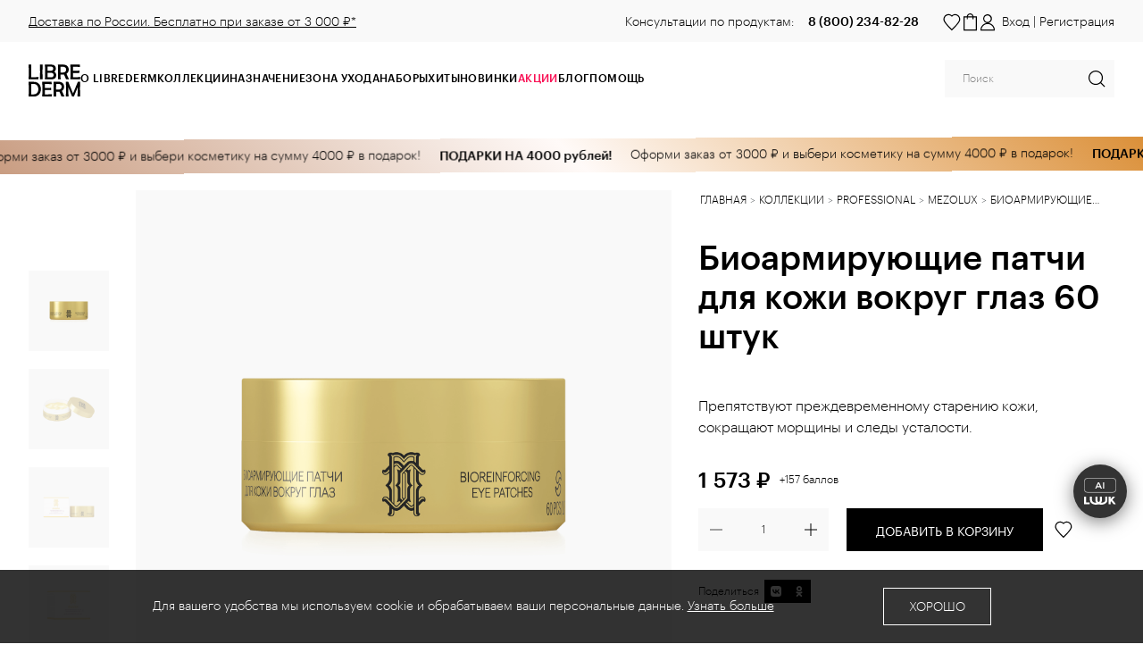

--- FILE ---
content_type: text/html; charset=UTF-8
request_url: https://librederm.ru/catalog/collections/professional/mezolux/00046189453/
body_size: 20274
content:

<html lang="ru">
    <head>
        <meta http-equiv="Content-Type" content="text/html; charset=UTF-8" />
<meta name="description" content="Librederm MEZOLUX. Препятствуют преждевременному старению кожи, сокращают морщины и следы усталости. Свежий, отдохнувший взгляд." />
<link rel="canonical" href="https://librederm.ru/catalog/collections/professional/mezolux/00046189453/" />
<link href="/bitrix/cache/css/s1/main/template_2be65177d05f05e2d3cb3d8f380f0604/template_2be65177d05f05e2d3cb3d8f380f0604_v1.css?1763112993188129" type="text/css"  data-template-style="true" rel="stylesheet" />
<script>if(!window.BX)window.BX={};if(!window.BX.message)window.BX.message=function(mess){if(typeof mess==='object'){for(let i in mess) {BX.message[i]=mess[i];} return true;}};</script>
<script>(window.BX||top.BX).message({"pull_server_enabled":"Y","pull_config_timestamp":1740465125,"pull_guest_mode":"N","pull_guest_user_id":0});(window.BX||top.BX).message({"PULL_OLD_REVISION":"Для продолжения корректной работы с сайтом необходимо перезагрузить страницу."});</script>
<script>(window.BX||top.BX).message({"JS_CORE_LOADING":"Загрузка...","JS_CORE_NO_DATA":"- Нет данных -","JS_CORE_WINDOW_CLOSE":"Закрыть","JS_CORE_WINDOW_EXPAND":"Развернуть","JS_CORE_WINDOW_NARROW":"Свернуть в окно","JS_CORE_WINDOW_SAVE":"Сохранить","JS_CORE_WINDOW_CANCEL":"Отменить","JS_CORE_WINDOW_CONTINUE":"Продолжить","JS_CORE_H":"ч","JS_CORE_M":"м","JS_CORE_S":"с","JSADM_AI_HIDE_EXTRA":"Скрыть лишние","JSADM_AI_ALL_NOTIF":"Показать все","JSADM_AUTH_REQ":"Требуется авторизация!","JS_CORE_WINDOW_AUTH":"Войти","JS_CORE_IMAGE_FULL":"Полный размер"});</script>

<script src="/bitrix/js/main/core/core.min.js?1721892614225422"></script>

<script>BX.Runtime.registerExtension({"name":"main.core","namespace":"BX","loaded":true});</script>
<script>BX.setJSList(["\/bitrix\/js\/main\/core\/core_ajax.js","\/bitrix\/js\/main\/core\/core_promise.js","\/bitrix\/js\/main\/polyfill\/promise\/js\/promise.js","\/bitrix\/js\/main\/loadext\/loadext.js","\/bitrix\/js\/main\/loadext\/extension.js","\/bitrix\/js\/main\/polyfill\/promise\/js\/promise.js","\/bitrix\/js\/main\/polyfill\/find\/js\/find.js","\/bitrix\/js\/main\/polyfill\/includes\/js\/includes.js","\/bitrix\/js\/main\/polyfill\/matches\/js\/matches.js","\/bitrix\/js\/ui\/polyfill\/closest\/js\/closest.js","\/bitrix\/js\/main\/polyfill\/fill\/main.polyfill.fill.js","\/bitrix\/js\/main\/polyfill\/find\/js\/find.js","\/bitrix\/js\/main\/polyfill\/matches\/js\/matches.js","\/bitrix\/js\/main\/polyfill\/core\/dist\/polyfill.bundle.js","\/bitrix\/js\/main\/core\/core.js","\/bitrix\/js\/main\/polyfill\/intersectionobserver\/js\/intersectionobserver.js","\/bitrix\/js\/main\/lazyload\/dist\/lazyload.bundle.js","\/bitrix\/js\/main\/polyfill\/core\/dist\/polyfill.bundle.js","\/bitrix\/js\/main\/parambag\/dist\/parambag.bundle.js"]);
</script>
<script>BX.Runtime.registerExtension({"name":"jquery","namespace":"window","loaded":true});</script>
<script>(window.BX||top.BX).message({"LANGUAGE_ID":"ru","FORMAT_DATE":"DD.MM.YYYY","FORMAT_DATETIME":"DD.MM.YYYY HH:MI:SS","COOKIE_PREFIX":"BITRIX_SM","SERVER_TZ_OFFSET":"10800","UTF_MODE":"Y","SITE_ID":"s1","SITE_DIR":"\/","USER_ID":"","SERVER_TIME":1763909182,"USER_TZ_OFFSET":0,"USER_TZ_AUTO":"Y","bitrix_sessid":"3cdb056344871d700305316ae80efabc"});</script>


<script src="/bitrix/js/pull/protobuf/protobuf.min.js?166670092576433"></script>
<script src="/bitrix/js/pull/protobuf/model.min.js?166670092514190"></script>
<script src="/bitrix/js/main/core/core_promise.min.js?16667009282490"></script>
<script src="/bitrix/js/rest/client/rest.client.min.js?16667009259240"></script>
<script src="/bitrix/js/pull/client/pull.client.min.js?172189235449580"></script>
<script src="/bitrix/js/main/jquery/jquery-1.12.4.min.js?166670092897163"></script>
<script>BX.setCSSList(["\/local\/templates\/.default\/styles\/vendors.css","\/local\/templates\/.default\/styles\/app.css","\/local\/templates\/.default\/styles\/add.css"]);</script>
<script>
					(function () {
						"use strict";

						var counter = function ()
						{
							var cookie = (function (name) {
								var parts = ("; " + document.cookie).split("; " + name + "=");
								if (parts.length == 2) {
									try {return JSON.parse(decodeURIComponent(parts.pop().split(";").shift()));}
									catch (e) {}
								}
							})("BITRIX_CONVERSION_CONTEXT_s1");

							if (cookie && cookie.EXPIRE >= BX.message("SERVER_TIME"))
								return;

							var request = new XMLHttpRequest();
							request.open("POST", "/bitrix/tools/conversion/ajax_counter.php", true);
							request.setRequestHeader("Content-type", "application/x-www-form-urlencoded");
							request.send(
								"SITE_ID="+encodeURIComponent("s1")+
								"&sessid="+encodeURIComponent(BX.bitrix_sessid())+
								"&HTTP_REFERER="+encodeURIComponent(document.referrer)
							);
						};

						if (window.frameRequestStart === true)
							BX.addCustomEvent("onFrameDataReceived", counter);
						else
							BX.ready(counter);
					})();
				</script>



<meta http-equiv="X-UA-Compatible" content="IE=edge">
<meta name="viewport" content="width=device-width,initial-scale=1,shrink-to-fit=no,maximum-scale=1">
<meta http-equiv="Content-Type" content="text/html; charset=UTF-8">
<meta name="google-site-verification" content="3EYTLg8tt-Ltc7PvOoydv2wL9JY17vWe7dVXmKBKFcA" />
<meta name="yandex-verification" content="b9a3d44de1b7d1dc" />
<meta name="facebook-domain-verification" content="5jpa100bycd1t5dbfj724766altbih" />
<meta name="zen-verification" content="3oBgu31bAaYnO2ErGXPYC6YDpsouUJcJMrMgrd9czOCvFYi59rsMq7Q41lxcOjTD" />
<meta name="mailru-verification" content="77d7e9a78b3afbf9" />
<meta name="msvalidate.01" content="51A398B8B0BE770BECF77DF4BC54CB3C" />

<title>Либридерм Биоармирующие патчи для кожи вокруг глаз 60 штук - купить с доставкой по выгодным ценам в официальном интернет-магазине</title>

<link rel="shortcut icon" href="/local/templates/.default/assets/favicons/favicon.svg">
<link rel="apple-touch-icon" sizes="180x180" href="/local/templates/.default/assets/favicons/apple-touch-icon.png">
<link rel="icon" type="image/png" sizes="32x32" href="/local/templates/.default/assets/favicons/favicon-32x32.png">
<link rel="icon" type="image/png" sizes="16x16" href="/local/templates/.default/assets/favicons/favicon-16x16.png">
<link rel="manifest" href="/local/templates/.default/assets/favicons/site.webmanifest">


<meta property="og:locale" content="ru_RU">
<meta property="og:type" content="product">
<meta property="og:url" content="https://librederm.ru/catalog/collections/professional/mezolux/00046189453/">
<meta property="og:title" content="Биоармирующие патчи для кожи вокруг глаз 60 штук">
<meta property="og:description" content="Препятствуют преждевременному старению кожи, сокращают морщины и следы усталости.">
<meta property="og:image" content="https://librederm.ru/upload/iblock/872/8qsq0owrs8g08tu7t4b19rmcnjuxmzs0.png">
<meta property="og:image:width" content="1600">
<meta property="og:image:height" content="1600">
<!-- Google tag (gtag.js) -->
<script async src="https://www.googletagmanager.com/gtag/js?id=G-0JJYQ26B3V"></script>
<script>
    window.dataLayer = window.dataLayer || [];

    function gtag() {
        dataLayer.push(arguments);
    }

    gtag('js', new Date());

    gtag('config', 'G-0JJYQ26B3V');
</script> 



<!-- Top.Mail.Ru counter -->
<script type="text/javascript">
    // Передаем ID пользователя в BX.message
    BX.message({
        USER_ID: 'guest'
    });

    // Ожидание загрузки BX.message перед отправкой в счетчик
    setTimeout(function() {
        var userId = BX.message('USER_ID') || "guest"; // Подстраховка, если вдруг BX.message не отработал сразу

        var _tmr = window._tmr || (window._tmr = []);
        _tmr.push({
            id: "2863346",
            type: "pageView",
            start: (new Date()).getTime(),
            pid: "guest"
        });

        (function (d, w, id) {
            if (d.getElementById(id)) return;
            var ts = d.createElement("script"); 
            ts.type = "text/javascript"; 
            ts.async = true; 
            ts.id = id;
            ts.src = "https://top-fwz1.mail.ru/js/code.js";
            var f = function () {
                var s = d.getElementsByTagName("script")[0]; 
                s.parentNode.insertBefore(ts, s);
            };
            if (w.opera == "[object Opera]") { 
                d.addEventListener("DOMContentLoaded", f, false); 
            } else { 
                f(); 
            }
        })(document, window, "tmr-code");

    }, 50); // Даем 50 мс на инициализацию BX.message
</script>

<noscript>
    <div>
        <img src="https://top-fwz1.mail.ru/counter?id=2863346;js=na" 
             style="position:absolute;left:-9999px;" 
             alt="Top.Mail.Ru" />
    </div>
</noscript>
<!-- /Top.Mail.Ru counter -->


<!-- Yandex.Metrika counter --> 
<script type="text/javascript" > (function(m,e,t,r,i,k,a){m[i]=m[i]||function(){(m[i].a=m[i].a||[]).push(arguments)}; m[i].l=1*new Date(); for (var j = 0; j < document.scripts.length; j++) {if (document.scripts[j].src === r) { return; }} k=e.createElement(t),a=e.getElementsByTagName(t)[0],k.async=1,k.src=r,a.parentNode.insertBefore(k,a)}) (window, document, "script", "https://mc.yandex.ru/metrika/tag.js", "ym"); ym(22719658, "init", { clickmap:true, trackLinks:true, accurateTrackBounce:true, webvisor:true, trackHash:true, ecommerce:"dataLayer" }); </script> <noscript><div><img src="https://mc.yandex.ru/watch/22719658" style="position:absolute; left:-9999px;" alt="" /></div></noscript> 
<!-- /Yandex.Metrika counter -->




<!-- Varioqub experiments -->
<script type="text/javascript">
(function(e, x, pe, r, i, me, nt){
e[i]=e[i]||function(){(e[i].a=e[i].a||[]).push(arguments)},
me=x.createElement(pe),me.async=1,me.src=r,nt=x.getElementsByTagName(pe)[0],nt.parentNode.insertBefore(me,nt)})
(window, document, 'script', 'https://abt.s3.yandex.net/expjs/latest/exp.js', 'ymab');
ymab('metrika.22719658', 'init'/*, {clientFeatures}, {callback}*/);
</script>


<!-- 
<script type="text/javascript">
    (function(c,l,a,r,i,t,y){
        c[a]=c[a]||function(){(c[a].q=c[a].q||[]).push(arguments)};
        t=l.createElement(r);t.async=1;t.src="https://www.clarity.ms/tag/"+i;
        y=l.getElementsByTagName(r)[0];y.parentNode.insertBefore(t,y);
    })(window, document, "clarity", "script", "s4dutf8vz6");
</script>
-->
        <script>
            window.vueLinks = {
                favorite: '/favorites/',
                cart: '/checkout/',
                informationPolicy: '/about/rules/',
                personalData: '/about/rules/',
            };

            window.subscribe = {
                informationPolicy: '/about/rules/',
                personalData: '/about/rules/',
            };

            window.vueReg = {
                informationPolicy: '/about/rules/',
            };

            window.vueCookies = {
                isShown: BX.getCookie('cookiesIsHidden') !== 'true',
                text: 'Для вашего удобства мы&nbsp;используем cookie и&nbsp;обрабатываем ваши персональные данные. <a href="/about/rules/">Узнать больше</a>',
            };

            window.helpers = {
                defaultTimeout: 30            };
        </script>



<script type="text/javascript">
dashamail = window.dashamail || function() { dashamail.queue.push(arguments); };
dashamail.queue = dashamail.queue || [];
dashamail('create');
</script>
<script src="https://directcrm.dashamail.com/scripts/v2/tracker.js" async></script>



    </head>
    <body>
        <div class="body">
            
            
<header class="header">

<!-- <div class="advent_header" id="advent_header">Временно не принимаем заказы до 20 марта до 15:00!</div> -->
<!-- <div class="advent_header" id="advent_header"><a href="https://librederm.ru/sale/advent/">Адвент-календарь</a></div> -->

    <div class="topbar mod-no-sm"
     style="background: #f9f9f9;">
    <div class="container topbar__container">
            <p class="topbar__text">
                <a href="/support/payment_delivery/#title__free_delivery">Доставка по России. Бесплатно при заказе от&nbsp;3&nbsp;000&nbsp;₽*</a>            </p>

        <div class="topbar__phones">

                Консультации по продуктам:
<a href="tel:88002348228">8 (800) 234-82-28</a>
        </div>
    </div>
</div>    <div class="container header__container">
        <button class="header__button mod-no-lg js-open-menu" type="button" title="Меню.">
            <svg width="20" height="20">
                <use xlink:href="/local/templates/.default/assets/images/icons/icons-sprite.svg#i-menu"></use>
            </svg>
            <span class="mod-no-sm">Меню</span></button>
        <button class="header__button mod-only-sm js-open-search" type="button" title="Поиск.">
            <svg width="20" height="20">
                <use xlink:href="/local/templates/.default/assets/images/icons/icons-sprite.svg#i-search"></use>
            </svg>
        </button>
        <a class="header__button mod-only-sm" href="/sale/" title="Специальные предложения.">
            <svg width="20" height="20">
                <use xlink:href="/local/templates/.default/assets/images/icons/icons-sprite.svg#i-action"></use>
            </svg>
        </a>
        <a class="header__logo" href="/" title="На главную.">
            <img class="mod-only-sm mod-no-lg" src="/local/templates/.default/assets/images/logo.svg" alt="Librederm.">
            <img class="mod-no-sm" src="/local/templates/.default/assets/images/logo_lg.svg" alt="Librederm.">
        </a>
        <nav class="menu">
            <button class="menu__close mod-no-lg-" type="button">
                <svg width="20" height="20">
                    <use xlink:href="/local/templates/.default/assets/images/icons/icons-sprite.svg#i-close"></use>
                </svg>
            </button>
            <div class="menu__content-1 js-menu-content">
                <div class="menu__header mod-no-lg"></div>
                
<ul class="menu__container-1">
    <li><a class="menu__link-1" href="/about/">О Librederm</a>

            <div class="menu__wrapper">
            <button class="menu__header mod-no-lg m-back js-back-1" type="button"><span>О Librederm</span>
            </button>
            <div class="menu__container-2">
                <ul class="menu__content-2">

                                        
                                            <li class="menu__item-2">
                    
                                                                    <a class="menu__link-2" href="/about/">О бренде Librederm</a>
                    
                                    
                                            <li class="menu__item-2">
                    
                                            <p class="menu__link-2"><span class="menu__text-wrapper">LIBREDERM CLUB<span>Кешбеки и бонусные программы</span></span></p>
                        <div class="menu__container-3">
                            <button class="menu__header mod-no-lg m-back js-back-1" type="button">
                                <span>LIBREDERM CLUB</span>
                            </button>
                            <ul class="menu__content-3">

                                                            <li>
                                    <a class="menu__link-3" href="/about/loyalty/">
                                        Программа лояльности                                    </a>
                                </li>
                                                            <li>
                                    <a class="menu__link-3" href="/refer/">
                                        Реф. программа Бьюти специалистов                                    </a>
                                </li>
                                                            <li>
                                    <a class="menu__link-3" href="/sale/">
                                        Акции и спецпредложения                                    </a>
                                </li>
                                                            <li>
                                    <a class="menu__link-3" href="https://gazprombonus.ru/?utm_source=librederm&utm_medium=partner&utm_campaign=online&utm_content=website&utm_term=bannerpromo&erid=LatgBrSTV">
                                        Librederm X Газпром Бонус                                    </a>
                                </li>
                                                            <li>
                                    <a class="menu__link-3" href="/certificate/">
                                        Подарочный сертификат                                    </a>
                                </li>
                                                            <li>
                                    <a class="menu__link-3" href="/compilation/gift-wrapping/">
                                        Подарочная упаковка                                    </a>
                                </li>
                                                        </ul>
                        </div>
                    
                                            </li>
                                    
                                            <li class="menu__item-2">
                    
                                            <p class="menu__link-2"><span class="menu__text-wrapper">ПОЛЕЗНОЕ<span>Сервисы и полезная информация</span></span></p>
                        <div class="menu__container-3">
                            <button class="menu__header mod-no-lg m-back js-back-1" type="button">
                                <span>ПОЛЕЗНОЕ</span>
                            </button>
                            <ul class="menu__content-3">

                                                            <li>
                                    <a class="menu__link-3" href="/ask_expert/">
                                        Вопрос эксперту                                    </a>
                                </li>
                                                            <li>
                                    <a class="menu__link-3" href="/ingredients/">
                                        Активные ингредиенты                                    </a>
                                </li>
                                                            <li>
                                    <a class="menu__link-3" href="/support/status/">
                                        Проверка статуса заказа                                    </a>
                                </li>
                                                            <li>
                                    <a class="menu__link-3" href="/faq/">
                                        Часто задаваемые вопросы                                    </a>
                                </li>
                                                            <li>
                                    <a class="menu__link-3" href="/support/payment_delivery/">
                                        Доставка и оплата                                    </a>
                                </li>
                                                        </ul>
                        </div>
                    
                                            </li>
                                    
                                            <li class="menu__item-2">
                    
                                            <p class="menu__link-2"><span class="menu__text-wrapper">СОЦИАЛЬНЫЕ СЕТИ<span>Офиц. страницы в социальных сетях</span></span></p>
                        <div class="menu__container-3">
                            <button class="menu__header mod-no-lg m-back js-back-1" type="button">
                                <span>СОЦИАЛЬНЫЕ СЕТИ</span>
                            </button>
                            <ul class="menu__content-3">

                                                            <li>
                                    <a class="menu__link-3" href="https://vk.com/librederm">
                                        Вконтакте                                    </a>
                                </li>
                                                            <li>
                                    <a class="menu__link-3" href="https://t.me/librederm">
                                        Telegram                                    </a>
                                </li>
                                                            <li>
                                    <a class="menu__link-3" href="https://ok.ru/librederm">
                                        Одноклассники                                    </a>
                                </li>
                                                            <li>
                                    <a class="menu__link-3" href="https://www.youtube.com/librederm-tv">
                                        YouTube                                    </a>
                                </li>
                                                            <li>
                                    <a class="menu__link-3" href="https://dzen.ru/librederm">
                                        ДЗЕН                                    </a>
                                </li>
                                                            <li>
                                    <a class="menu__link-3" href="https://rutube.ru/channel/27066796/">
                                        RUTUBE                                    </a>
                                </li>
                                                        </ul>
                        </div>
                    
                                            </li>
                                                    </ul>
            </div>
        </div>
        </li>
    <li><a class="menu__link-1" href="/catalog/collections/">Коллекции</a>

            <div class="menu__wrapper">
            <button class="menu__header mod-no-lg m-back js-back-1" type="button"><span>Коллекции</span>
            </button>
            <div class="menu__container-2">
                <ul class="menu__content-2">

                                        
                                            <li class="menu__item-2">
                    
                                            <p class="menu__link-2"><span class="menu__text-wrapper">LABORATORIES<span>Ежедневный базовый и антивозрастной уход </span></span></p>
                        <div class="menu__container-3">
                            <button class="menu__header mod-no-lg m-back js-back-1" type="button">
                                <span>LABORATORIES</span>
                            </button>
                            <ul class="menu__content-3">

                                                            <li>
                                    <a class="menu__link-3" href="/catalog/collections/laboratories/hyaluronic/">
                                        Hyaluronic                                    </a>
                                </li>
                                                            <li>
                                    <a class="menu__link-3" href="/catalog/collections/laboratories/eco_refill/">
                                        Eco-refill                                    </a>
                                </li>
                                                            <li>
                                    <a class="menu__link-3" href="/catalog/collections/laboratories/collagen/">
                                        Collagen                                    </a>
                                </li>
                                                            <li>
                                    <a class="menu__link-3" href="/catalog/collections/laboratories/stem_cells/">
                                        Stem cells                                    </a>
                                </li>
                                                            <li>
                                    <a class="menu__link-3" href="/catalog/collections/laboratories/rose_de_rose/">
                                        Rose de Rose                                    </a>
                                </li>
                                                            <li>
                                    <a class="menu__link-3" href="/catalog/collections/laboratories/beauty_accessories/">
                                        Beauty accessories                                    </a>
                                </li>
                                                            <li>
                                    <a class="menu__link-3" href="/catalog/collections/laboratories/miceclean/">
                                        Miceclean                                    </a>
                                </li>
                                                            <li>
                                    <a class="menu__link-3" href="/catalog/collections/laboratories/herbal_care/">
                                        Herbal Care                                    </a>
                                </li>
                                                            <li>
                                    <a class="menu__link-3" href="/catalog/collections/laboratories/for_men/">
                                        For Men                                    </a>
                                </li>
                                                            <li>
                                    <a class="menu__link-3" href="/catalog/collections/laboratories/thermal_water/">
                                        Thermal water                                    </a>
                                </li>
                                                        </ul>
                        </div>
                    
                                            </li>
                                    
                                            <li class="menu__item-2">
                    
                                            <p class="menu__link-2"><span class="menu__text-wrapper">DERMATOLOGY<span>Уход за проблемной и поврежденной кожей</span></span></p>
                        <div class="menu__container-3">
                            <button class="menu__header mod-no-lg m-back js-back-1" type="button">
                                <span>DERMATOLOGY</span>
                            </button>
                            <ul class="menu__content-3">

                                                            <li>
                                    <a class="menu__link-3" href="/catalog/collections/dermatology/cerafavit/">
                                        Cerafavit                                    </a>
                                </li>
                                                            <li>
                                    <a class="menu__link-3" href="/catalog/collections/dermatology/allersain/">
                                        Allersain                                    </a>
                                </li>
                                                            <li>
                                    <a class="menu__link-3" href="/catalog/collections/dermatology/rosacellin/">
                                        Rosacellin                                    </a>
                                </li>
                                                            <li>
                                    <a class="menu__link-3" href="/catalog/collections/dermatology/serum_pro/">
                                        Serum PRO                                    </a>
                                </li>
                                                            <li>
                                    <a class="menu__link-3" href="/catalog/collections/dermatology/seracin/">
                                        Seracin                                    </a>
                                </li>
                                                            <li>
                                    <a class="menu__link-3" href="/catalog/collections/dermatology/bronzeada/">
                                        Bronzeada                                    </a>
                                </li>
                                                            <li>
                                    <a class="menu__link-3" href="/catalog/collections/dermatology/panthenol/">
                                        Panthenol                                    </a>
                                </li>
                                                            <li>
                                    <a class="menu__link-3" href="/catalog/collections/dermatology/herpecelin/">
                                        Herpecelin                                    </a>
                                </li>
                                                            <li>
                                    <a class="menu__link-3" href="/catalog/collections/dermatology/uramax/">
                                        UraMax                                    </a>
                                </li>
                                                            <li>
                                    <a class="menu__link-3" href="/catalog/collections/dermatology/nail_care/">
                                        Nail Care                                    </a>
                                </li>
                                                            <li>
                                    <a class="menu__link-3" href="/catalog/collections/dermatology/hair_care/">
                                        Hair Care                                    </a>
                                </li>
                                                            <li>
                                    <a class="menu__link-3" href="/catalog/collections/dermatology/hyalumax/">
                                        HyaluMax                                    </a>
                                </li>
                                                            <li>
                                    <a class="menu__link-3" href="/catalog/collections/dermatology/baby/">
                                        Baby                                    </a>
                                </li>
                                                            <li>
                                    <a class="menu__link-3" href="/catalog/collections/dermatology/skinoplast/">
                                        Skinoplast                                    </a>
                                </li>
                                                            <li>
                                    <a class="menu__link-3" href="/catalog/collections/dermatology/deodorant/">
                                        Deodorant                                    </a>
                                </li>
                                                            <li>
                                    <a class="menu__link-3" href="/catalog/collections/dermatology/lapanten/">
                                        Lapanten                                    </a>
                                </li>
                                                            <li>
                                    <a class="menu__link-3" href="/catalog/collections/dermatology/retinol/">
                                        Retinol                                    </a>
                                </li>
                                                        </ul>
                        </div>
                    
                                            </li>
                                    
                                            <li class="menu__item-2">
                    
                                            <p class="menu__link-2"><span class="menu__text-wrapper">PROFESSIONAL<span>Профессиональный уход за кожей</span></span></p>
                        <div class="menu__container-3">
                            <button class="menu__header mod-no-lg m-back js-back-1" type="button">
                                <span>PROFESSIONAL</span>
                            </button>
                            <ul class="menu__content-3">

                                                            <li>
                                    <a class="menu__link-3" href="/catalog/collections/professional/3d_filler/">
                                        3D Filler                                    </a>
                                </li>
                                                            <li>
                                    <a class="menu__link-3" href="/catalog/collections/professional/mezolux/">
                                        Mezolux                                    </a>
                                </li>
                                                        </ul>
                        </div>
                    
                                            </li>
                                    
                                            <li class="menu__item-2">
                    
                                            <p class="menu__link-2"><span class="menu__text-wrapper">VITAMINS<span>Мультивитаминный уход за кожей<br />
</span></span></p>
                        <div class="menu__container-3">
                            <button class="menu__header mod-no-lg m-back js-back-1" type="button">
                                <span>VITAMINS</span>
                            </button>
                            <ul class="menu__content-3">

                                                            <li>
                                    <a class="menu__link-3" href="/catalog/collections/vitamins/burdock_oil/">
                                        Burdock Oil                                    </a>
                                </li>
                                                            <li>
                                    <a class="menu__link-3" href="/catalog/collections/vitamins/vitamins_aevit/">
                                        Vitamins AEVIT                                    </a>
                                </li>
                                                            <li>
                                    <a class="menu__link-3" href="/catalog/collections/vitamins/vitamin_e/">
                                        Vitamin E                                    </a>
                                </li>
                                                            <li>
                                    <a class="menu__link-3" href="/catalog/collections/vitamins/vitamin_f/">
                                        Vitamin F                                    </a>
                                </li>
                                                            <li>
                                    <a class="menu__link-3" href="/catalog/collections/vitamins/defavit/">
                                        Defavit                                    </a>
                                </li>
                                                            <li>
                                    <a class="menu__link-3" href="/catalog/collections/vitamins/brg_vitamin_v3/">
                                        BRG + Vitamin В3                                    </a>
                                </li>
                                                            <li>
                                    <a class="menu__link-3" href="/catalog/collections/vitamins/vitamin_c/">
                                        Vitamin C                                    </a>
                                </li>
                                                        </ul>
                        </div>
                    
                                            </li>
                                    
                                            <li class="menu__item-2">
                    
                                            <p class="menu__link-2"><span class="menu__text-wrapper">EXCLUSIVE<span>Лимитированные коллекции</span></span></p>
                        <div class="menu__container-3">
                            <button class="menu__header mod-no-lg m-back js-back-1" type="button">
                                <span>EXCLUSIVE</span>
                            </button>
                            <ul class="menu__content-3">

                                                            <li>
                                    <a class="menu__link-3" href="/catalog/collections/exclusive/mer_de_mer/">
                                        Mer de Mer                                    </a>
                                </li>
                                                        </ul>
                        </div>
                    
                                            </li>
                                                    </ul>
            </div>
        </div>
        </li>
    <li><a class="menu__link-1" href="/catalog/naznachenie/">Назначение</a>

            <div class="menu__wrapper">
            <button class="menu__header mod-no-lg m-back js-back-1" type="button"><span>Назначение</span>
            </button>
            <div class="menu__container-2">
                <ul class="menu__content-2">

                                        
                                            <li class="menu__item-2">
                    
                                                                    <a class="menu__link-2" href="/catalog/naznachenie/uvlazhnenie/">Увлажнение</a>
                    
                                    
                    
                                                                    <a class="menu__link-2" href="/catalog/naznachenie/demakiyazh_i_ochishchenie/">Демакияж и очищение</a>
                    
                                    
                    
                                                                    <a class="menu__link-2" href="/catalog/naznachenie/vyravnivanie_tona_i_tekstury_kozhi/">Выравнивание тона и текстуры кожи</a>
                    
                                    
                    
                                                                    <a class="menu__link-2" href="/catalog/naznachenie/antivozrastnoy_ukhod/">Антивозрастной уход</a>
                    
                                            </li>
                                    
                                            <li class="menu__item-2">
                    
                                                                    <a class="menu__link-2" href="/catalog/naznachenie/suzhenie_por_i_seboregulyatsiya/">Сужение пор и себорегуляция</a>
                    
                                    
                    
                                                                    <a class="menu__link-2" href="/catalog/naznachenie/ukhod_pri_pokrasneniyakh_i_allergii/">Уход при покраснениях и аллергии</a>
                    
                                    
                    
                                                                    <a class="menu__link-2" href="/catalog/naznachenie/pitatelnyy_i_vitaminnyy_ukhod/">Питательный и витаминный уход</a>
                    
                                    
                    
                                                                    <a class="menu__link-2" href="/catalog/naznachenie/solntsezashchitnyy_ukhod/">Солнцезащитный уход</a>
                    
                                            </li>
                                    
                                            <li class="menu__item-2">
                    
                                                                    <a class="menu__link-2" href="/catalog/naznachenie/vosstanovlenie_i_zashchita/">Восстановление и защита</a>
                    
                                    
                    
                                                                    <a class="menu__link-2" href="/catalog/naznachenie/ukhod_dlya_detey_i_mladentsev/">Уход для детей и младенцев</a>
                    
                                    
                    
                                                                    <a class="menu__link-2" href="/catalog/naznachenie/ukhod_za_volosami_i_kozhey_golovy/">Уход за волосами и кожей головы</a>
                    
                                    
                    
                                                                    <a class="menu__link-2" href="/catalog/naznachenie/ukhod_za_telom_rukami_i_stopami/">Уход за телом, руками и стопами</a>
                    
                                            </li>
                                    
                                            <li class="menu__item-2">
                    
                                                                    <a class="menu__link-2" href="/catalog/naznachenie/profilaktika_prostudy_na_gubakh/">Профилактика простуды на губах</a>
                    
                                    
                    
                                                                    <a class="menu__link-2" href="/catalog/naznachenie/zashchita_pri_klimaticheskikh_vozdeystviyakh/">Защита при климатических воздействиях</a>
                    
                                    
                    
                                                                    <a class="menu__link-2" href="/catalog/naznachenie/bazovyy_ezhednevnyy_ukhod/">Базовый ежедневный уход</a>
                    
                                                    </ul>
            </div>
        </div>
        </li>
    <li><a class="menu__link-1" href="/catalog/zona_ispolzovaniya/">Зона ухода</a>

            <div class="menu__wrapper">
            <button class="menu__header mod-no-lg m-back js-back-1" type="button"><span>Зона ухода</span>
            </button>
            <div class="menu__container-2">
                <ul class="menu__content-2">

                                        
                                            <li class="menu__item-2">
                    
                                                                    <a class="menu__link-2" href="/catalog/zona_ispolzovaniya/litso/">Лицо</a>
                    
                                    
                    
                                                                    <a class="menu__link-2" href="/catalog/zona_ispolzovaniya/kozha_vokrug_glaz/">Кожа вокруг глаз</a>
                    
                                    
                    
                                                                    <a class="menu__link-2" href="/catalog/zona_ispolzovaniya/guby/">Губы</a>
                    
                                    
                    
                                                                    <a class="menu__link-2" href="/catalog/zona_ispolzovaniya/telo/">Тело</a>
                    
                                            </li>
                                    
                                            <li class="menu__item-2">
                    
                                                                    <a class="menu__link-2" href="/catalog/zona_ispolzovaniya/sheya_i_oblast_dekolte/">Шея и область декольте</a>
                    
                                    
                    
                                                                    <a class="menu__link-2" href="/catalog/zona_ispolzovaniya/ruki_i_nogti/">Руки и ногти</a>
                    
                                    
                    
                                                                    <a class="menu__link-2" href="/catalog/zona_ispolzovaniya/nogi_i_stopy/">Ноги и стопы</a>
                    
                                    
                    
                                                                    <a class="menu__link-2" href="/catalog/zona_ispolzovaniya/volosy/">Волосы</a>
                    
                                            </li>
                                                    </ul>
            </div>
        </div>
        </li>
    <li><a class="menu__link-1" href="/catalog/nabory/">Наборы</a>

        </li>
    <li><a class="menu__link-1" href="/compilations/?utm_source=compilation&utm_medium=top_menu&utm_campaign=menu&utm_content=btn_all">Подборки</a>

        </li>
    <li><a class="menu__link-1" href="/bestsellers/">Хиты</a>

        </li>
    <li><a class="menu__link-1" href="/new/">Новинки</a>

        </li>
    <li><a class="menu__link-1" href="/sale/">АКЦИИ</a>

        </li>
    <li><a class="menu__link-1" href="/blog/">Блог</a>

        </li>
    <li><a class="menu__link-1" href="#">Помощь</a>

            <div class="menu__wrapper">
            <button class="menu__header mod-no-lg m-back js-back-1" type="button"><span>Помощь</span>
            </button>
            <div class="menu__container-2">
                <ul class="menu__content-2">

                                        
                                            <li class="menu__item-2">
                    
                                                                    <a class="menu__link-2" href="/support/status/">Проверить статус заказа</a>
                    
                                    
                    
                                                                    <a class="menu__link-2" href="/faq/">Часто задаваемые вопросы</a>
                    
                                    
                    
                                                                    <a class="menu__link-2" href="/support/payment_delivery/">Оплата и доставка</a>
                    
                                    
                    
                                                                    <a class="menu__link-2" href="/account/profile/">Личный кабинет</a>
                    
                                            </li>
                                    
                                            <li class="menu__item-2">
                    
                                                                    <a class="menu__link-2" href="/ask_expert/">Вопрос эксперту</a>
                    
                                    
                    
                                                                    <a class="menu__link-2" href="/compilation/gift-wrapping/">Подарочная упаковка</a>
                    
                                    
                    
                                                                    <a class="menu__link-2" href="/certificate/rules/">Правила использования подарочных сертификатов</a>
                    
                                    
                    
                                                                    <a class="menu__link-2" href="/feedback/">Контакты</a>
                    
                                            </li>
                                                    </ul>
            </div>
        </div>
        </li>
</ul>                <div class="menu__footer mod-no-lg">
                    <p>
    <a href="/support/payment_delivery/#title__free_delivery">Доставка по России. Бесплатно при заказе от&nbsp;3&nbsp;000&nbsp;₽*</a></p>
<div class="menu__phones">
                Консультации по продуктам:
<a href="tel:88002348228">8 (800) 234-82-28</a>
</div>                </div>
            </div>
        </nav>
        <div class="header-search mod-no-sm" id="vue-search">
            <div class="form-field skeleton"></div>
        </div>
        <div class="header-controls">
            <div class="header-controls__wrap">
                <div class="header-controls__app" id="vue-header">
                    <a class="header-controls__link" href="/favorites/" title="Избранное.">
                        <svg width="20" height="20">
                            <use xlink:href="/local/templates/.default/assets/images/icons/icons-sprite.svg#i-fav"></use>
                        </svg>
                    </a><a class="header-controls__link" href="/checkout/" title="Оформление заказа.">
                        <svg width="20" height="20">
                            <use xlink:href="/local/templates/.default/assets/images/icons/icons-sprite.svg#i-cart"></use>
                        </svg>
                    </a></div>
                <div class="header-controls__account">
                        <button class="header-controls__link" type="button" data-popup="auth">
        <svg width="20" height="20">
            <use xlink:href="/local/templates/.default/assets/images/icons/icons-sprite.svg#i-account"></use>
        </svg>
        <span class="mod-no-sm">Вход</span></button>
    <span class="mod-no-sm">&nbsp;|&nbsp;</span>
    <button class="header-controls__link mod-no-sm" type="button" data-popup="auth"
            data-popup-attr="reg">Регистрация
    </button>
                </div>
            </div>
        </div>
    </div>
</header>

<style>
            @media (max-width: 768px) {
                .product {
                        margin-top: -14px;
                }
                .header {
                    padding-bottom: 0px;
                }
            }
            @media (max-width: 1279px) {
                .header {
                    padding-bottom: 0px;
                }
            }
        </style>
    <div class="run_line" style="margin-bottom: 20px;">
        <a href="/darim-podarki/?utm_source=run_line&utm_medium=banner&utm_campaign=3000_6000">
            <div class="ticker">
                <div class="ticker__in">
        <span class="ticker__item ticker__item_b">ПОДАРКИ НА 4000 рублей!</span>
        <span class="ticker__item">Оформи заказ от 3000 ₽ и выбери косметику на сумму 4000 ₽ в подарок!</span>
        <span class="ticker__item ticker__item_b">ПОДАРКИ НА 4000 рублей!</span>
        <span class="ticker__item">Оформи заказ от 3000 ₽ и выбери косметику на сумму 4000 ₽ в подарок!</span>
        <span class="ticker__item ticker__item_b">ПОДАРКИ НА 4000 рублей!</span>
        <span class="ticker__item">Оформи заказ от 3000 ₽ и выбери косметику на сумму 4000 ₽ в подарок!</span>
        <span class="ticker__item ticker__item_b">ПОДАРКИ НА 4000 рублей!</span>
        <span class="ticker__item">Оформи заказ от 3000 ₽ и выбери косметику на сумму 4000 ₽ в подарок!</span>
        <span class="ticker__item ticker__item_b">ПОДАРКИ НА 4000 рублей!</span>
        <span class="ticker__item">Оформи заказ от 3000 ₽ и выбери косметику на сумму 4000 ₽ в подарок!</span>
        <span class="ticker__item ticker__item_b">ПОДАРКИ НА 4000 рублей!</span>
        <span class="ticker__item">Оформи заказ от 3000 ₽ и выбери косметику на сумму 4000 ₽ в подарок!</span>
                </div>
            </div>
        </a>
    </div>
<style>
.run_line {
		/*	display: none; */
}

@keyframes ticker {
  0% { transform: translateX(0); }
  100% { transform: translateX(-50%); }
}
      
.ticker {
  background: linear-gradient(45deg, rgb(201, 157, 130), rgb(255, 250, 248), rgb(219,144,57));
  color: #000;
  max-width: 100%;
  overflow: hidden;
  transform: rotate(-0.2deg);
}
      
.ticker__in {
  display: flex;
  width: fit-content;
  animation: ticker 60s linear infinite;
  -webkit-transform-style: preserve-3d; /* Фикс возможного глюка с морганием в Сафари */
}

.ticker__item {
  padding: .5em .75em;
  white-space: nowrap;
  -webkit-backface-visibility: hidden; /* Фикс возможного глюка с морганием в Сафари */
}

	.ticker__item_b {
    font-weight: 500;
}

</style>
    <script>
        console.log('User is not authorized.');

        BX.message({
            USER_AUTHORIZED: 'N'
        });
    </script>
    
<main>

<script>
    window.vueProduct = {"id":356,"isAvailable":true,"images":[{"preview":"\/upload\/iblock\/872\/8qsq0owrs8g08tu7t4b19rmcnjuxmzs0.png","default":"\/upload\/iblock\/872\/8qsq0owrs8g08tu7t4b19rmcnjuxmzs0.png","zoom":"\/upload\/iblock\/872\/8qsq0owrs8g08tu7t4b19rmcnjuxmzs0.png"},{"preview":"\/upload\/iblock\/a97\/ckk7pl1e78fxum8g2ma7lrynpsf5guif.png","default":"\/upload\/iblock\/a97\/ckk7pl1e78fxum8g2ma7lrynpsf5guif.png","zoom":"\/upload\/iblock\/a97\/ckk7pl1e78fxum8g2ma7lrynpsf5guif.png"},{"preview":"\/upload\/iblock\/cf5\/khv62b46e71jvyot09l36bgq1oj3x3y0.png","default":"\/upload\/iblock\/cf5\/khv62b46e71jvyot09l36bgq1oj3x3y0.png","zoom":"\/upload\/iblock\/cf5\/khv62b46e71jvyot09l36bgq1oj3x3y0.png"},{"preview":"\/upload\/iblock\/562\/ccg0rsq7777c1tg3vfwtlkn0171pw5p4.png","default":"\/upload\/iblock\/562\/ccg0rsq7777c1tg3vfwtlkn0171pw5p4.png","zoom":"\/upload\/iblock\/562\/ccg0rsq7777c1tg3vfwtlkn0171pw5p4.png"}],"video":{"src":"","preview":""},"main":{"title":"\u0411\u0438\u043e\u0430\u0440\u043c\u0438\u0440\u0443\u044e\u0449\u0438\u0435 \u043f\u0430\u0442\u0447\u0438 \u0434\u043b\u044f \u043a\u043e\u0436\u0438 \u0432\u043e\u043a\u0440\u0443\u0433 \u0433\u043b\u0430\u0437 60 \u0448\u0442\u0443\u043a","description":"\u041f\u0440\u0435\u043f\u044f\u0442\u0441\u0442\u0432\u0443\u044e\u0442 \u043f\u0440\u0435\u0436\u0434\u0435\u0432\u0440\u0435\u043c\u0435\u043d\u043d\u043e\u043c\u0443 \u0441\u0442\u0430\u0440\u0435\u043d\u0438\u044e \u043a\u043e\u0436\u0438, \u0441\u043e\u043a\u0440\u0430\u0449\u0430\u044e\u0442 \u043c\u043e\u0440\u0449\u0438\u043d\u044b \u0438 \u0441\u043b\u0435\u0434\u044b \u0443\u0441\u0442\u0430\u043b\u043e\u0441\u0442\u0438.","price":{"formattedBase":"1&nbsp;573","formattedSale":null,"hasDiscount":false,"discount":null,"bonusPoints":157},"labels":{"exclusive":false,"new":false},"socialLinks":[{"link":"https:\/\/vk.com\/share.php?url=https:\/\/librederm.ru\/catalog\/collections\/professional\/mezolux\/00046189453\/","icon":"#i-vk"},{"link":"https:\/\/connect.ok.ru\/offer?url=https:\/\/librederm.ru\/catalog\/collections\/professional\/mezolux\/00046189453\/","icon":"#i-ok"}],"count":{"min":1,"max":29,"cur":1}},"detail":{"description":{"isShown":true,"text":"\u0410\u043a\u0442\u0438\u0432\u043d\u044b\u0435 \u043a\u043e\u043c\u043f\u043e\u043d\u0435\u043d\u0442\u044b \u043f\u0430\u0442\u0447\u0435\u0439 \u0441\u0442\u0438\u043c\u0443\u043b\u0438\u0440\u0443\u044e\u0442 \u0441\u0438\u043d\u0442\u0435\u0437 \u043a\u043e\u043b\u043b\u0430\u0433\u0435\u043d\u0430, \u044d\u043b\u0430\u0441\u0442\u0438\u043d\u0430 \u0438 \u0433\u0438\u0430\u043b\u0443\u0440\u043e\u043d\u043e\u0432\u043e\u0439 \u043a\u0438\u0441\u043b\u043e\u0442\u044b, \u043e\u043a\u0430\u0437\u044b\u0432\u0430\u044f \u043f\u0440\u043e\u043b\u043e\u043d\u0433\u0438\u0440\u043e\u0432\u0430\u043d\u043d\u043e\u0435 \u043f\u043e\u0434\u0442\u044f\u0433\u0438\u0432\u0430\u044e\u0449\u0435\u0435 \u0438 \u0440\u0430\u0437\u0433\u043b\u0430\u0436\u0438\u0432\u0430\u044e\u0449\u0435\u0435 \u0434\u0435\u0439\u0441\u0442\u0432\u0438\u044f \u043d\u0430 \u043a\u043e\u0436\u0443 \u043e\u0431\u043b\u0430\u0441\u0442\u0438 \u043a\u043e\u043d\u0442\u0443\u0440\u0430 \u0433\u043b\u0430\u0437, \u0443\u043c\u0435\u043d\u044c\u0448\u0430\u044e\u0442 \u0442\u0435\u043c\u043d\u044b\u0435 \u043a\u0440\u0443\u0433\u0438 \u0438 \u043e\u0442\u0435\u0447\u043d\u043e\u0441\u0442\u044c, \u0443\u0441\u0442\u0440\u0430\u043d\u044f\u044e\u0442 \u0441\u0443\u0445\u043e\u0441\u0442\u044c \u0438 \u0441\u0442\u044f\u043d\u0443\u0442\u043e\u0441\u0442\u044c \u043a\u043e\u0436\u0438, \u043c\u0438\u043d\u0438\u043c\u0438\u0437\u0438\u0440\u0443\u044e\u0442 \u0432\u044b\u0440\u0430\u0436\u0435\u043d\u043d\u043e\u0441\u0442\u044c \u0432\u043e\u0437\u0440\u0430\u0441\u0442\u043d\u044b\u0445 \u0438 \u043c\u0438\u043c\u0438\u0447\u0435\u0441\u043a\u0438\u0445 \u043c\u043e\u0440\u0449\u0438\u043d.<br \/>\n\u041f\u0430\u0442\u0447\u0438 \u0434\u0430\u0440\u044f\u0442 \u043c\u0433\u043d\u043e\u0432\u0435\u043d\u043d\u043e\u0435 \u043e\u0449\u0443\u0449\u0435\u043d\u0438\u0435 \u043a\u043e\u043c\u0444\u043e\u0440\u0442\u0430, \u043f\u0440\u0438\u0434\u0430\u044e\u0442 \u043a\u043e\u0436\u0435 \u0441\u0438\u044f\u043d\u0438\u0435 \u0438 \u043e\u0442\u0434\u043e\u0445\u043d\u0443\u0432\u0448\u0438\u0439 \u0432\u0438\u0434. \u0420\u0435\u043a\u043e\u043c\u0435\u043d\u0434\u043e\u0432\u0430\u043d\u044b \u0434\u043b\u044f \u0430\u043d\u0442\u0438\u0432\u043e\u0437\u0440\u0430\u0441\u0442\u043d\u043e\u0433\u043e \u0443\u0445\u043e\u0434\u0430 \u0437\u0430 \u0447\u0443\u0432\u0441\u0442\u0432\u0438\u0442\u0435\u043b\u044c\u043d\u043e\u0439 \u043a\u043e\u0436\u0435\u0439 \u0432\u043e\u043a\u0440\u0443\u0433 \u0433\u043b\u0430\u0437.<h4>\u0410\u043a\u0442\u0438\u0432\u043d\u044b\u0435 \u0438\u043d\u0433\u0440\u0435\u0434\u0438\u0435\u043d\u0442\u044b<\/h4>[+] \u041f\u043e\u043b\u0438\u0441\u0430\u0445\u0430\u0440\u0438\u0434, \u043f\u043e\u043b\u0443\u0447\u0435\u043d\u043d\u044b\u0439 \u0438\u0437 \u043a\u0440\u0430\u0441\u043d\u044b\u0445 \u043c\u043e\u0440\u0441\u043a\u0438\u0445 \u0432\u043e\u0434\u043e\u0440\u043e\u0441\u043b\u0435\u0439 (Chondrus Crispus).<br>\u0423\u043b\u0443\u0447\u0448\u0430\u0435\u0442 \u043c\u0438\u043a\u0440\u043e\u0446\u0438\u0440\u043a\u0443\u043b\u044f\u0446\u0438\u044e \u043a\u043e\u0436\u0438, \u043e\u043a\u0430\u0437\u044b\u0432\u0430\u044f \u043f\u0440\u043e\u0442\u0438\u0432\u043e\u043e\u0442\u0435\u0447\u043d\u043e\u0435 \u0434\u0435\u0439\u0441\u0442\u0432\u0438\u0435, \u0441\u043f\u043e\u0441\u043e\u0431\u0441\u0442\u0432\u0443\u0435\u0442 \u0432\u044b\u0432\u043e\u0434\u0443 \u0442\u043e\u043a\u0441\u0438\u043d\u043e\u0432.<br><br>[+] \u0413\u0438\u0434\u0440\u043e\u043b\u0438\u0437\u0430\u0442 \u043a\u043e\u043b\u043b\u0430\u0433\u0435\u043d\u0430.<br>\u041e\u0431\u0435\u0441\u043f\u0435\u0447\u0438\u0432\u0430\u0435\u0442 \u0432\u0438\u0434\u0438\u043c\u044b\u0439 \u043b\u0438\u0444\u0442\u0438\u043d\u0433-\u044d\u0444\u0444\u0435\u043a\u0442 \u0438 \u0443\u043b\u0443\u0447\u0448\u0430\u0435\u0442 \u0443\u043f\u0440\u0443\u0433\u043e\u0441\u0442\u044c \u043a\u043e\u0436\u0438, \u043e\u0431\u0440\u0430\u0437\u0443\u0435\u0442 \u043d\u0430 \u043d\u0435\u0439 \u0437\u0430\u0449\u0438\u0442\u043d\u0443\u044e \u0432\u0443\u0430\u043b\u044c, \u043f\u043e\u0437\u0432\u043e\u043b\u044f\u044e\u0449\u0443\u044e \u0441\u043e\u0445\u0440\u0430\u043d\u0438\u0442\u044c \u0435\u0441\u0442\u0435\u0441\u0442\u0432\u0435\u043d\u043d\u044b\u0439 \u0443\u0440\u043e\u0432\u0435\u043d\u044c \u0443\u0432\u043b\u0430\u0436\u043d\u0435\u043d\u043d\u043e\u0441\u0442\u0438.<br><br>[+] \u041d\u0438\u0437\u043a\u043e\u043c\u043e\u043b\u0435\u043a\u0443\u043b\u044f\u0440\u043d\u0430\u044f \u0433\u0438\u0430\u043b\u0443\u0440\u043e\u043d\u043e\u0432\u0430\u044f \u043a\u0438\u0441\u043b\u043e\u0442\u0430.<br>\u041f\u0440\u0435\u0434\u043e\u0442\u0432\u0440\u0430\u0449\u0430\u0435\u0442 \u043f\u043e\u0442\u0435\u0440\u044e \u0432\u043b\u0430\u0433\u0438, \u0430\u043a\u0442\u0438\u0432\u0438\u0437\u0438\u0440\u0443\u0435\u0442 \u0441\u0438\u043d\u0442\u0435\u0437 \u0441\u043e\u0431\u0441\u0442\u0432\u0435\u043d\u043d\u043e\u0433\u043e \u043a\u043e\u043b\u043b\u0430\u0433\u0435\u043d\u0430 \u0438 \u044d\u043b\u0430\u0441\u0442\u0438\u043d\u0430.<br><br>[+] \u0413\u043b\u044e\u043a\u043e\u0437\u0430\u043c\u0438\u043d\u043e\u0433\u043b\u0438\u043a\u0430\u043d\u044b.<br>\u041f\u0440\u0435\u043f\u044f\u0442\u0441\u0442\u0432\u0443\u044e\u0442 \u043f\u0440\u0435\u0436\u0434\u0435\u0432\u0440\u0435\u043c\u0435\u043d\u043d\u043e\u043c\u0443 \u0441\u0442\u0430\u0440\u0435\u043d\u0438\u044e \u043a\u043e\u0436\u0438, \u0441\u043e\u043a\u0440\u0430\u0449\u0430\u044f \u043c\u043e\u0440\u0449\u0438\u043d\u044b \u0438 \u0441\u043b\u0435\u0434\u044b \u0443\u0441\u0442\u0430\u043b\u043e\u0441\u0442\u0438.<h4>\u0422\u0435\u043a\u0441\u0442\u0443\u0440\u0430<\/h4>\u0413\u0438\u0434\u0440\u043e\u0433\u0435\u043b\u0435\u0432\u044b\u0435 \u043f\u0430\u0442\u0447\u0438 \u0441\u043b\u043e\u0432\u043d\u043e \u043b\u0435\u043f\u0435\u0441\u0442\u043a\u0438 \u043f\u043e\u043a\u0440\u044b\u0432\u0430\u044e\u0442 \u043a\u043e\u0436\u0443 \u0438 \u043e\u0445\u043b\u0430\u0436\u0434\u0430\u044e\u0442 \u0435\u0451.<h4>\u0420\u0435\u0437\u0443\u043b\u044c\u0442\u0430\u0442<\/h4>\u0421\u0432\u0435\u0436\u0438\u0439, \u043e\u0442\u0434\u043e\u0445\u043d\u0443\u0432\u0448\u0438\u0439 \u0432\u0437\u0433\u043b\u044f\u0434."},"composition":{"isShown":true,"text":"AQUA, GLYCERIN, PROPYLENE GLYCOL, CHONDRUS CRISPUS POWDER, TREHALOSE, GLYCERETH-26, BUTYLENE GLYCOL, PORTULACA OLERACEA EXTRACT, GLYCOSAMINOGLYCANS, HYDROLYZED COLLAGEN, HYDROLYZED SCLEROTIUM GUM, PHENOXYETHANOL, XANTHAN GUM, HYDROXYETHYLCELLULOSE, SACCHARIDE ISOMERATE, GLYCERYL POLYMETHACRYLATE, PVM\/MA COPOLYMER, MICA, CI 77891, CI 77491, ALLANTOIN, PEG-40 HYDROGENATED CASTOR OIL, SODIUM HYALURONATE, FRAGRANCE."},"use":{"isShown":true,"text":"\u041a\u043e\u0436\u0430 \u0432 \u043e\u0431\u043b\u0430\u0441\u0442\u0438 \u043d\u0430\u043d\u0435\u0441\u0435\u043d\u0438\u044f \u043f\u0430\u0442\u0447\u0430 \u0434\u043e\u043b\u0436\u043d\u0430 \u0431\u044b\u0442\u044c \u0447\u0438\u0441\u0442\u0430\u044f \u0438 \u0441\u0443\u0445\u0430\u044f \u2013 \u044d\u0442\u043e \u043e\u0431\u0435\u0441\u043f\u0435\u0447\u0438\u0442 \u043d\u0430\u0438\u043b\u0443\u0447\u0448\u0443\u044e \u0444\u0438\u043a\u0441\u0430\u0446\u0438\u044e \u043d\u0430 \u043a\u043e\u0436\u0435.\r\n[+] \u041b\u043e\u043f\u0430\u0442\u043e\u0447\u043a\u043e\u0439 \u0434\u043e\u0441\u0442\u0430\u0442\u044c \u043f\u0430\u0442\u0447\u0438, \u0440\u0430\u0437\u043c\u0435\u0441\u0442\u0438\u0442\u044c \u043d\u0430 \u043a\u043e\u0436\u0435 \u0443 \u0437\u043e\u043d\u044b \u0432\u043e\u043a\u0440\u0443\u0433 \u0433\u043b\u0430\u0437 \u043e\u0441\u0442\u0440\u044b\u043c \u043a\u043e\u043d\u0447\u0438\u043a\u043e\u043c \u043a \u043f\u0435\u0440\u0435\u043d\u043e\u0441\u0438\u0446\u0435, \u0434\u043e\u0431\u0438\u0442\u044c\u0441\u044f \u043f\u043b\u043e\u0442\u043d\u043e\u0433\u043e \u043f\u0440\u0438\u043b\u0435\u0433\u0430\u043d\u0438\u044f.\r\n[+] \u041e\u0441\u0442\u0430\u0432\u0438\u0442\u044c \u043f\u0430\u0442\u0447\u0438 \u043d\u0430 20\u201330 \u043c\u0438\u043d\u0443\u0442.\r\n[+] \u0410\u043a\u043a\u0443\u0440\u0430\u0442\u043d\u043e \u0441\u043d\u044f\u0442\u044c \u043f\u0430\u0442\u0447\u0438 \u0441 \u043a\u043e\u0436\u0438. \u041f\u043e\u0441\u043b\u0435 \u0443\u0434\u0430\u043b\u0435\u043d\u0438\u044f \u043f\u0430\u0442\u0447\u0435\u0439 \u043d\u0430 \u043a\u043e\u0436\u0435 \u043c\u043e\u0436\u0435\u0442 \u043e\u0441\u0442\u0430\u0442\u044c\u0441\u044f \u043d\u0435\u0431\u043e\u043b\u044c\u0448\u043e\u0435 \u043a\u043e\u043b\u0438\u0447\u0435\u0441\u0442\u0432\u043e \u043f\u0438\u0442\u0430\u0442\u0435\u043b\u044c\u043d\u044b\u0445 \u0432\u0435\u0449\u0435\u0441\u0442\u0432. \u041b\u0435\u0433\u043a\u0438\u043c\u0438 \u043f\u043e\u0445\u043b\u043e\u043f\u044b\u0432\u0430\u044e\u0449\u0438\u043c\u0438 \u0434\u0432\u0438\u0436\u0435\u043d\u0438\u044f\u043c\u0438 \u043f\u043e\u043c\u0430\u0441\u0441\u0438\u0440\u0443\u0439\u0442\u0435 \u043a\u043e\u0436\u0443 \u0434\u043b\u044f \u0438\u0445 \u0432\u043f\u0438\u0442\u044b\u0432\u0430\u043d\u0438\u044f \u0438\u043b\u0438 \u0441\u043c\u043e\u0439\u0442\u0435 \u0442\u0435\u043f\u043b\u043e\u0439 \u0432\u043e\u0434\u043e\u0439.\r\n\u0418\u0441\u043f\u043e\u043b\u044c\u0437\u043e\u0432\u0430\u0442\u044c 2\u20133 \u0440\u0430\u0437\u0430 \u0432 \u043d\u0435\u0434\u0435\u043b\u044e."},"reviews":{"isShown":true,"text":""}}};
    window.vueProduct.breadcrumbs = [{"text":"\u0413\u043b\u0430\u0432\u043d\u0430\u044f","link":"\/","isAjax":false},{"text":"\u041a\u043e\u043b\u043b\u0435\u043a\u0446\u0438\u0438","link":"\/catalog\/collections\/","isAjax":false},{"text":"PROFESSIONAL","link":"\/catalog\/collections\/professional\/","isAjax":false},{"text":"Mezolux","link":"\/catalog\/collections\/professional\/mezolux\/","isAjax":false},{"text":"\u0411\u0438\u043e\u0430\u0440\u043c\u0438\u0440\u0443\u044e\u0449\u0438\u0435 \u043f\u0430\u0442\u0447\u0438 \u0434\u043b\u044f \u043a\u043e\u0436\u0438 \u0432\u043e\u043a\u0440\u0443\u0433 \u0433\u043b\u0430\u0437 60 \u0448\u0442\u0443\u043a","link":null,"isAjax":false}];
    window.vueProductSliders = [
        {
            id: 0,
            title: 'Рекомендуем',
            products: [],
            page: {
                text: '',
                link: ''
            }
        },
    ];
</script>


<script>
    window.vueProductSliders = window.vueProductSliders || [];
    window.vueProductSliders[1] = {
        id: 1,
        title: 'Вы недавно смотрели',
        products: [{"id":258,"description":"\u0413\u0438\u0430\u043b\u0443\u0440\u043e\u043d\u043e\u0432\u044b\u0439 \u0433\u0435\u043b\u044c-\u043f\u0430\u0442\u0447 \u0434\u043b\u044f \u043a\u043e\u0436\u0438 \u0432\u043e\u043a\u0440\u0443\u0433 \u0433\u043b\u0430\u0437 \u041c\u0430\u043a\u0441\u0438\u043c\u0430\u043b\u044c\u043d\u043e\u0435 \u0443\u0432\u043b\u0430\u0436\u043d\u0435\u043d\u0438\u0435 30 \u043c\u043b","images":["\/upload\/resize_cache\/iblock\/b7b\/342_342_1\/b2mvjmd9ebj6ky69rb1u8d9q6ou4mnm4.png","\/upload\/resize_cache\/iblock\/af7\/342_342_1\/r7rnfg4w25mby3du1jon11ahyj9mpzl1.png","\/upload\/resize_cache\/iblock\/1cc\/342_342_1\/z7koxfrjlaxt6pxf991cx3ut7sgo0z59.webp","\/upload\/resize_cache\/iblock\/c33\/342_342_1\/8meq544ea2kyftlfita1xvuq1yr65q2t.webp","\/upload\/resize_cache\/iblock\/d0a\/342_342_1\/iwmnaw1g5le6y1d5i5ydlibzf02x0i0r.webp","\/upload\/resize_cache\/iblock\/a62\/342_342_1\/ht0c70bnxo91emwqwnz5ibmsxnrsq38v.webp"],"isAvailable":true,"labels":{"exclusive":false,"new":false},"link":"\/catalog\/collections\/laboratories\/hyaluronic\/00046197964\/","price":{"formattedBase":"1&nbsp;199","formattedSale":null,"hasDiscount":false,"discount":null,"bonusPoints":120},"title":"Hyaluronic"},{"id":347,"description":"\u0413\u0438\u0430\u043b\u0443\u0440\u043e\u043d\u043e\u0432\u044b\u0439 3D \u0444\u0438\u043b\u043b\u0435\u0440 \u0431\u0430\u043b\u044c\u0437\u0430\u043c \u0434\u043b\u044f \u0433\u0443\u0431 20 \u043c\u043b","images":["\/upload\/resize_cache\/iblock\/34c\/342_342_1\/w5a22qefbwdhsbczis6rsyz482fqynnt.png","\/upload\/resize_cache\/iblock\/5dd\/342_342_1\/fpbzpzh66oct4nn55y1gednf4qh4086q.png","\/upload\/resize_cache\/iblock\/a3c\/342_342_1\/ga92zg7d99lhd2aqxitzq5h61i8nulab.png"],"isAvailable":true,"labels":{"exclusive":false,"new":false},"link":"\/catalog\/collections\/professional\/3d_filler\/00000010055\/","price":{"formattedBase":"736","formattedSale":null,"hasDiscount":false,"discount":null,"bonusPoints":74},"title":"3D Filler"}],
        page: {
            text: '',
            link: ''
        }
    }
</script>

<div class="product container" id="vue-product"></div>
<div class="container">
    <div class="product-slider m-reference" data-id="0">
        <div class="js-vue-slider"></div>
    </div>
    <div class="product-slider m-last" data-id="1">
        <div class="js-vue-slider"></div>
    </div>
</div>


<script type="application/ld+json">
{
    "@context": "https://schema.org",
    "@type": "BreadcrumbList",
    "itemListElement": [
        {
            "@type": "ListItem",
            "position": 1,
            "item": {
                "@id": "/",
                "name": "Главная"
            }
        },
        {
            "@type": "ListItem",
            "position": 2,
            "item": {
                "@id": "/catalog/collections/",
                "name": "Коллекции"
            }
        },
        {
            "@type": "ListItem",
            "position": 3,
            "item": {
                "@id": "/catalog/collections/professional/",
                "name": "PROFESSIONAL"
            }
        },
        {
            "@type": "ListItem",
            "position": 4,
            "item": {
                "@id": "/catalog/collections/professional/mezolux/",
                "name": "Mezolux"
            }
        },
        {
            "@type": "ListItem",
            "position": 5,
            "item": {
                "@id": "#",
                "name": "Биоармирующие патчи для кожи вокруг глаз 60 штук"
            }
        }
    ]
}</script>

<script type="application/ld+json">
{
    "@context": "https://schema.org",
    "@type": "Product",
    "name": "Биоармирующие патчи для кожи вокруг глаз 60 штук",
    "image": [
        "/upload/iblock/872/8qsq0owrs8g08tu7t4b19rmcnjuxmzs0.png",
        "/upload/iblock/a97/ckk7pl1e78fxum8g2ma7lrynpsf5guif.png",
        "/upload/iblock/cf5/khv62b46e71jvyot09l36bgq1oj3x3y0.png",
        "/upload/iblock/562/ccg0rsq7777c1tg3vfwtlkn0171pw5p4.png"
    ],
    "description": "Активные компоненты патчей стимулируют синтез коллагена, эластина и гиалуроновой кислоты, оказывая пролонгированное подтягивающее и разглаживающее действия на кожу области контура глаз, уменьшают темные круги и отечность, устраняют сухость и стянутость кожи, минимизируют выраженность возрастных и мимических морщин.&lt;br /&gt;\nПатчи дарят мгновенное ощущение комфорта, придают коже сияние и отдохнувший вид. Рекомендованы для антивозрастного ухода за чувствительной кожей вокруг глаз.&lt;h4&gt;Активные ингредиенты&lt;/h4&gt;[+] Полисахарид, полученный из красных морских водорослей (Chondrus Crispus).&lt;br&gt;Улучшает микроциркуляцию кожи, оказывая противоотечное действие, способствует выводу токсинов.&lt;br&gt;&lt;br&gt;[+] Гидролизат коллагена.&lt;br&gt;Обеспечивает видимый лифтинг-эффект и улучшает упругость кожи, образует на ней защитную вуаль, позволяющую сохранить естественный уровень увлажненности.&lt;br&gt;&lt;br&gt;[+] Низкомолекулярная гиалуроновая кислота.&lt;br&gt;Предотвращает потерю влаги, активизирует синтез собственного коллагена и эластина.&lt;br&gt;&lt;br&gt;[+] Глюкозаминогликаны.&lt;br&gt;Препятствуют преждевременному старению кожи, сокращая морщины и следы усталости.&lt;h4&gt;Текстура&lt;/h4&gt;Гидрогелевые патчи словно лепестки покрывают кожу и охлаждают её.&lt;h4&gt;Результат&lt;/h4&gt;Свежий, отдохнувший взгляд.",
    "sku": "00046189453",
    "brand": {
        "@type": "Brand",
        "name": "Librederm"
    },
    "review": [],
    "offers": {
        "@type": "Offer",
        "url": "https://librederm.ru/catalog/collections/professional/mezolux/00046189453/",
        "priceCurrency": "RUB",
        "price": "1573",
        "priceValidUntil": "2025-11-28",
        "itemCondition": "https://schema.org/NewCondition",
        "availability": "https://schema.org/InStock",
        "seller": {
            "@type": "Organization",
            "name": "Librederm"
        }
    }
}</script>


<div style="display: none;" id="debugBasketData">
<!-- Id продукта: 356Название продукта: Биоармирующие патчи для кожи вокруг глаз 60 штукБазовая цена: 1573Бонусные баллы: 157-->
</div>

<script>
// Сначала код Яндекс Метрики
dataLayer.push({
    "ecommerce": {
        "currencyCode": "RUB",
        "detail": {
            "products": [
                {
                    "id": "356",
                    "name" : "Биоармирующие патчи для кожи вокруг глаз 60 штук",
                    "price": 1573,
                    "brand": "Librederm",
                    "category": "Mezolux",
                    "position": 1
                }
            ]
        }
    }
});

document.addEventListener("DOMContentLoaded", function() {
    // Получаем ID продукта и цену для отправки в Dashamail
    var productId = "356";
    var productPrice = "1573";
    
    // Отправляем событие в Dashamail
    dashamail("async", {
        "operation": "ViewProduct",
        "data": {
            "product": {
                "productId": productId,
                "price": productPrice  // Передаем цену как строку в кавычках
            }
        }
    });

    console.log("Dashamail event sent for product:", productId, "with price:", productPrice);
});
</script>

</main>
<div id="vue-auth-popup"></div>
<div id="vue-basket"></div>
<div id="vue-offer"></div>
<div id="vue-order"></div>
<div id="vue-cookie"></div>
<div id="vue-gallery"></div>
<div id="vue-video"></div>
<div id="vue-review"></div>
<footer class="footer">
    <div class="footer-subscribe">
        <div class="container"><p class="footer-subscribe__text">Подпишитесь на&nbsp;нашу рассылку, чтобы быть в&nbsp;курсе
                новинок, скидок и&nbsp;акций LIBREDERM</p>
            <div class="footer-subscribe__form" id="vue-subscribe">
                <div class="form-field skeleton"></div>
                <div class="form-field skeleton"></div>
                <div class="form-button skeleton"></div>
                <div class="footer-subscribe__rules">
                    <div class="form-checkbox skeleton"></div>
                    <div class="form-checkbox skeleton"></div>
                </div>
            </div>
        </div>
    </div>
    <div class="container footer__container">
        <nav class="footer-menu" id="js-footer-menu">
            <ul class="footer-menu__container-1">
                
<li class="js-fm-container">
    <button class="footer-menu__title-1 js-fm-open" type="button">
        О нас    </button>
    <ul class="footer-menu__container-2">
                    <li><a class="footer-menu__link-2" href="/about/">О LIBREDERM®</a></li>
                    <li><a class="footer-menu__link-2" href="/sale/">Акции</a></li>
                    <li><a class="footer-menu__link-2" href="/new/">Новинки</a></li>
                    <li><a class="footer-menu__link-2" href="/about/loyalty/">Программа лояльности покупателя</a></li>
                    <li><a class="footer-menu__link-2" href="/blog/">Наш Блог</a></li>
                    <li><a class="footer-menu__link-2" href="/account/profile/">Личный кабинет</a></li>
                    <li><a class="footer-menu__link-2" href="/support/payment_delivery/">Оплата и доставка</a></li>
                    <li><a class="footer-menu__link-2" href="/dlya-spetsialistov/">Для специалистов</a></li>
                    <li><a class="footer-menu__link-2" href="/llms.txt">LLM guide</a></li>
            </ul>
</li>
<li class="js-fm-container">
    <button class="footer-menu__title-1 js-fm-open" type="button">
        КОЛЛЕКЦИИ    </button>
    <ul class="footer-menu__container-2">
                    <li><a class="footer-menu__link-2" href="/catalog/collections/laboratories/">LABORATORIES</a></li>
                    <li><a class="footer-menu__link-2" href="/catalog/collections/dermatology/">DERMATOLOGY</a></li>
                    <li><a class="footer-menu__link-2" href="/catalog/collections/vitamins/">VITAMINS</a></li>
                    <li><a class="footer-menu__link-2" href="/catalog/collections/professional/">PROFESSIONAL</a></li>
                    <li><a class="footer-menu__link-2" href="/catalog/collections/exclusive/">EXCLUSIVE</a></li>
            </ul>
</li>
<li class="js-fm-container">
    <button class="footer-menu__title-1 js-fm-open" type="button">
        Контакты    </button>
    <ul class="footer-menu__container-2">
                    <li><a class="footer-menu__link-2" href="/feedback/">Контактная информация</a></li>
                    <li><a class="footer-menu__link-2" href="/feedback/contacts/">Вопросы связанные с заказами</a></li>
                    <li><a class="footer-menu__link-2" href="/feedback/quality/"><strong>Обратная связь</strong> (качество, опт, коммерческие предложения)</a></li>
                    <li><a class="footer-menu__link-2" href="https://t.me/Libre_barter_bot">Сотрудничество</a></li>
                    <li><a class="footer-menu__link-2" href="/faq/">Ответы на часто задаваемые вопросы</a></li>
                    <li><a class="footer-menu__link-2" href="/support/status/">Проверить статус заказа</a></li>
            </ul>
</li>            </ul>
        </nav>
        <div class="footer__other">
            
<ul class="footer__links">
            <li><a class="footer__link" href="https://vk.com/librederm" target="_blank">
                <svg width="24" height="24">
                    <use xlink:href="/local/templates/.default/assets/images/icons/icons-sprite.svg#i-vk"></use>
                </svg>
            </a>
        </li>
            <li><a class="footer__link" href="https://t.me/librederm" target="_blank">
                <svg width="24" height="24">
                    <use xlink:href="/local/templates/.default/assets/images/icons/icons-sprite.svg#i-tg"></use>
                </svg>
            </a>
        </li>
            <li><a class="footer__link" href="https://ok.ru/librederm" target="_blank">
                <svg width="24" height="24">
                    <use xlink:href="/local/templates/.default/assets/images/icons/icons-sprite.svg#i-ok"></use>
                </svg>
            </a>
        </li>
            <li><a class="footer__link" href="https://www.youtube.com/librederm-tv" target="_blank">
                <svg width="24" height="24">
                    <use xlink:href="/local/templates/.default/assets/images/icons/icons-sprite.svg#i-yt"></use>
                </svg>
            </a>
        </li>
            <li><a class="footer__link" href="https://dzen.ru/librederm" target="_blank">
                <svg width="24" height="24">
                    <use xlink:href="/local/templates/.default/assets/images/icons/icons-sprite.svg#i-dzen"></use>
                </svg>
            </a>
        </li>
    </ul>
            <div class="footer__images">
                <img class="lazyload" src="" data-src="/local/templates/.default/assets/images/icons/visa.svg" alt="Visa.">
                <img class="lazyload" src="" data-src="/local/templates/.default/assets/images/icons/mastercard.svg" alt="Mastercard.">
                <img class="lazyload" src="" data-src="/local/templates/.default/assets/images/icons/mir.svg" alt="МИР.">
                <img class="lazyload" src="" data-src="/local/templates/.default/assets/images/icons/sbp.svg" alt="СБП.">
            </div>
            <div class="footer__bottom">
				<p>Партнёр</p>
				<div class="footer__images">
					<a href="https://gazprombonus.ru/purchase?tariff=1027&tariff=792&utm_source=librederm&utm_medium=partner&utm_campaign=online&utm_content=website&utm_term=footerlogo&erid=LatgBo5eB" target="_blank"><img class="lazyload" src="" data-src="/local/templates/.default/assets/images/icons/gazprom_footer.svg" alt="Газпром Бонус"></a>
				</div>

				<a class="footer__rules" href="/about/rules/">Конфиденциальность и cookies</a>
                <p>© 2025 LIBREDERM</p>
                <p>Разработано совместно со <a href="https://oneway.studio/" target="_blank">Студией Oneway</a>
                </p>
            </div>
        </div>
    </div>
</footer>            <div id="vue-auth-popup"></div>
            <div id="vue-basket"></div>
            <div id="vue-cookie"></div>
            <div id="vue-order"></div>
            <div id="vue-offer"></div>
            <div id="vue-video"></div>
            <div id="vue-refer"></div>

            <script src="/local/templates/.default/scripts/custom/ServerAjaxResponse.js?16668932432147"></script>
<script src="/local/templates/.default/scripts/custom/common.js?16668932434122"></script>
<script src="/local/templates/.default/scripts/vendors.js?1746619754240300"></script>
<script src="/local/templates/.default/scripts/app.js?1749554097240591"></script>
<script src="/local/templates/.default/scripts/api.js?174661975437508"></script>
<script src="/local/templates/.default/scripts/add.js?175456871617513"></script>

        </div>


<script>
    (function() {
        var now = new Date();
        var utcOffset = 3; // Московское время (UTC+3)
        var hours = now.getUTCHours() + utcOffset; // Переводим в московское время

        if (hours < 13 || hours >= 14) { 
            (function(w,d,u){
                var s=d.createElement('script');s.async=true;s.src=u+'?'+(Date.now()/60000|0);
                var h=d.getElementsByTagName('script')[0];h.parentNode.insertBefore(s,h);
            })(window,document,'https://bitrix.zeldis.ru/upload/crm/site_button/loader_5_cvl6nl.js');
        }
    })();
</script>


<!--  FRATA_new  --->


<style>
frata-widget {
  z-index: 999 !important;
}


.b24-widget-button-position-bottom-right {
  right: 10px;
}


</style>









<!-- LUUK + FRATA — трекинг выбора (select_frata / select_luukai) -->

<script type="module">
  import { init as init_luukai } from "https://ai.myluuk.app/widget/v1/luukai-widget.js";
  import { init as init_frata }  from "https://frata.myluuk.app/widget/v2/frata-widget.js";

  /* === Yandex.Metrica === */
  const YM_ID = 22719658;
  const ymReady = () => new Promise((res, rej) => {
    const t0 = Date.now(), TO = 10000, STEP = 250;
    (function poll(){ if (typeof window.ym === 'function') return res(window.ym);
      if (Date.now() - t0 > TO) return rej(); setTimeout(poll, STEP);
    })();
  });
  const ymReach  = (goal, params={}) => ymReady().then(()=> ym(YM_ID,'reachGoal',goal,params)).catch(()=>{});
  const ymParams = (params)          => ymReady().then(()=> ym(YM_ID,'params',params)).catch(()=>{});

  /* === Сохраняем первый выбор для атрибуции покупки === */
  const SOURCE_TTL = 7 * 24 * 60 * 60 * 1000;
  const S_KEY_S = 'widget_source_session';
  const S_KEY_L = 'widget_source_local';
  let __sentParamsThisHit = false;

  function setSourceOnce(source){
    let first = false;
    try{
      if (!sessionStorage.getItem(S_KEY_S)) {
        sessionStorage.setItem(S_KEY_S, source);
        localStorage.setItem(S_KEY_L, JSON.stringify({ v: source, t: Date.now() }));
        first = true;
      }
    }catch(e){}
    if (first && !__sentParamsThisHit) { __sentParamsThisHit = true; ymParams({ widget:{ source } }); }
  }
  // не шлём выбор на загрузке, но прокидываем saved-параметр для сегментации
  (function sendSavedSourceOnHit(){
    try{
      const s = sessionStorage.getItem(S_KEY_S) || (()=>{
        const raw = localStorage.getItem(S_KEY_L); if (!raw) return null;
        const o = JSON.parse(raw); return (o && o.v && o.t && (Date.now()-o.t) < SOURCE_TTL) ? o.v : null;
      })();
      if (s && !__sentParamsThisHit) { __sentParamsThisHit = true; ymParams({ widget:{ source:s } }); }
    }catch(e){}
  })();

  /* === Инициализация виджетов === */
  const blockedMasks = [
    '/checkout*','/account*','/scheme*','/advent*',
    '/lp/seracin*','/lp/hyaluronic*','/lp/collagen*', '/sale/advent*'
  ];
  const path = window.location.pathname;
  function matchWildcard(mask, p){
    const escaped = mask.replace(/[.+?^${}()|[\]\\]/g, '\\$&');
    return new RegExp('^'+escaped.replace(/\*/g, '.*')+'$').test(p);
  }

  if (!blockedMasks.some(m => matchWildcard(m, path))) {
    const isMob = window.matchMedia('(max-width: 768px)').matches;
    const fabRight = isMob ? '18px' : '18px';
    const fabBottom = isMob ? '140px' : '140px';

    init_luukai({
      partnerID: "c089ea4a67c711f0",
      agentID:   "f8c2baae67c711f0b27d1f5d",
      fab:       true,
      frata:     true,
      fabRight,  fabBottom,
      popup: { enabled: false, fullscreen: false }
    });

    init_frata({
      vendor: "librederm",
      lang: "ru",
      fab: false,
      popup: true,
      luukai: true
    });
  } else {
    console.log('[DEBUG] Виджеты LUUK/FRATA скрыты на странице:', path);
  }

  /* === ТРЕКИНГ ТОЛЬКО ВЫБОРА ===
     Ловим:
     1) клики по ссылкам/кнопкам с href="#frata|#luukai" (вне шэдоу) на баннере на главной,
     2) hashchange,
     3) history.pushState / history.replaceState (если виджет меняет URL без hashchange).
  */
  const COOLDOWN_MS = 1200;
  const lastSent = { frata: 0, luukai: 0 };
  function sendSelect(service, origin){
    const now = Date.now();
    if (now - (lastSent[service] || 0) < COOLDOWN_MS) return; // гасим дубль
    lastSent[service] = now;
    ymReach('select_' + service, { service, origin });
    setSourceOnce(service);
  }

  // 1) клик по якорям на странице/в баннерах/и т.п.
  document.addEventListener('click', (e) => {
    const a = e.target.closest?.('a[href="#frata"], a[href="#luukai"]');
    if (!a) return;
    const svc = a.getAttribute('href').slice(1);
    sendSelect(svc, 'anchor');
  }, true);

  // единая обработка смены URL на нужные хэши
  function handleUrlChange(origin){
    const h = (location.hash || '').toLowerCase();
    if (h === '#frata')  sendSelect('frata',  origin);
    if (h === '#luukai') sendSelect('luukai', origin);
  }

  // 2) hashchange
  window.addEventListener('hashchange', () => handleUrlChange('hash'));

  // 3) перехват pushState / replaceState
  (function patchHistory(){
    const _ps = history.pushState;
    const _rs = history.replaceState;
    history.pushState = function(state, title, url){
      const r = _ps.apply(this, arguments);
      try { handleUrlChange('pushState'); } catch(e){}
      return r;
    };
    history.replaceState = function(state, title, url){
      const r = _rs.apply(this, arguments);
      try { handleUrlChange('replaceState'); } catch(e){}
      return r;
    };
  })();

</script>

<!--  /LUUK new widget  --->


















<script>
document.addEventListener("DOMContentLoaded", function () {
  function isMobile() {
    return window.innerWidth <= 768;
  }

  function removeRunLine() {
    const runLineElem = document.querySelector('.run_line');
    if (runLineElem && runLineElem.parentNode) {
      runLineElem.parentNode.removeChild(runLineElem);
    }
  }

  function insertAfterProductGallery() {
    if (!isMobile()) return false;

    const gallery = document.querySelector('.product-gallery');
    if (gallery) {
      // Уже добавлен — не дублируем
      if (
        gallery.nextSibling &&
        gallery.nextSibling.classList &&
        gallery.nextSibling.classList.contains('my-mobile-action')
      )
        return true;

      // Вставляем новый блок
      const newElement = document.createElement('div');
      newElement.className = 'my-mobile-action';
      newElement.innerHTML = `
<div class="promo-marquee-wrap">
    <a class="promo-marquee-text" href="/darim-podarki/?utm_source=run_line&utm_medium=plashkar&utm_campaign=3000_4000">
      Подарки до 4000 ₽ при покупке от 3000 ₽! • 
      Подарки до 4000 ₽ при покупке от 3000 ₽! • 
      Подарки до 4000 ₽ при покупке от 3000 ₽! 
    </a>
</div>
`;
      gallery.parentNode.insertBefore(newElement, gallery.nextSibling);

      // После добавления удаляем .run_line
      removeRunLine();

      return true;
    }
    return false;
  }

  // Первый запуск
  if (!insertAfterProductGallery()) {
    const observer = new MutationObserver(() => {
      if (insertAfterProductGallery()) observer.disconnect();
    });
    observer.observe(document.body, { childList: true, subtree: true });
  }

  // Если меняем размер экрана — обновляем
  window.addEventListener('resize', function () {
    const elem = document.querySelector('.my-mobile-action');
    if (!isMobile() && elem && elem.parentNode) elem.parentNode.removeChild(elem);
    if (isMobile()) insertAfterProductGallery();
  });
});
</script>

<style>
.my-mobile-action {
  display: flex;
  border: 1px solid #c9a88e;
  padding: 5px 10px;
  justify-content: center;
  margin-bottom: 20px;
  background: linear-gradient(45deg, rgb(201, 157, 130), rgb(255, 250, 248), rgb(219, 144, 57));
  font-weight: 500;
  overflow: hidden;
}

/* УНИКАЛЬНЫЕ КЛАССЫ бегущей строки */
.promo-marquee-wrap {
  width: 100%;
  overflow: hidden;
  position: relative;
}

.promo-marquee-text {
  display: inline-block;
  white-space: nowrap;
  padding-left: 100%;
  animation: promo-marquee 30s linear infinite;
  font-size: 1.1em;
  color: #111111;
  text-decoration: none;
}

@keyframes promo-marquee {
  from {
    transform: translateX(0%);
  }
  to {
    transform: translateX(-100%);
  }
}
</style>


    </body>
</html>


--- FILE ---
content_type: text/css
request_url: https://librederm.ru/bitrix/cache/css/s1/main/template_2be65177d05f05e2d3cb3d8f380f0604/template_2be65177d05f05e2d3cb3d8f380f0604_v1.css?1763112993188129
body_size: 33845
content:


/* Start:/local/templates/.default/styles/vendors.css?16686936636024*/
/**
 * Swiper 8.3.2
 * Most modern mobile touch slider and framework with hardware accelerated transitions
 * https://swiperjs.com
 *
 * Copyright 2014-2022 Vladimir Kharlampidi
 *
 * Released under the MIT License
 *
 * Released on: July 26, 2022
 */

@font-face{font-family:swiper-icons;src:url("data:application/font-woff;charset=utf-8;base64, [base64]//wADZ2x5ZgAAAywAAADMAAAD2MHtryVoZWFkAAABbAAAADAAAAA2E2+eoWhoZWEAAAGcAAAAHwAAACQC9gDzaG10eAAAAigAAAAZAAAArgJkABFsb2NhAAAC0AAAAFoAAABaFQAUGG1heHAAAAG8AAAAHwAAACAAcABAbmFtZQAAA/gAAAE5AAACXvFdBwlwb3N0AAAFNAAAAGIAAACE5s74hXjaY2BkYGAAYpf5Hu/j+W2+MnAzMYDAzaX6QjD6/4//Bxj5GA8AuRwMYGkAPywL13jaY2BkYGA88P8Agx4j+/8fQDYfA1AEBWgDAIB2BOoAeNpjYGRgYNBh4GdgYgABEMnIABJzYNADCQAACWgAsQB42mNgYfzCOIGBlYGB0YcxjYGBwR1Kf2WQZGhhYGBiYGVmgAFGBiQQkOaawtDAoMBQxXjg/wEGPcYDDA4wNUA2CCgwsAAAO4EL6gAAeNpj2M0gyAACqxgGNWBkZ2D4/wMA+xkDdgAAAHjaY2BgYGaAYBkGRgYQiAHyGMF8FgYHIM3DwMHABGQrMOgyWDLEM1T9/w8UBfEMgLzE////P/5//f/V/xv+r4eaAAeMbAxwIUYmIMHEgKYAYjUcsDAwsLKxc3BycfPw8jEQA/[base64]/uznmfPFBNODM2K7MTQ45YEAZqGP81AmGGcF3iPqOop0r1SPTaTbVkfUe4HXj97wYE+yNwWYxwWu4v1ugWHgo3S1XdZEVqWM7ET0cfnLGxWfkgR42o2PvWrDMBSFj/IHLaF0zKjRgdiVMwScNRAoWUoH78Y2icB/yIY09An6AH2Bdu/UB+yxopYshQiEvnvu0dURgDt8QeC8PDw7Fpji3fEA4z/PEJ6YOB5hKh4dj3EvXhxPqH/SKUY3rJ7srZ4FZnh1PMAtPhwP6fl2PMJMPDgeQ4rY8YT6Gzao0eAEA409DuggmTnFnOcSCiEiLMgxCiTI6Cq5DZUd3Qmp10vO0LaLTd2cjN4fOumlc7lUYbSQcZFkutRG7g6JKZKy0RmdLY680CDnEJ+UMkpFFe1RN7nxdVpXrC4aTtnaurOnYercZg2YVmLN/d/gczfEimrE/fs/bOuq29Zmn8tloORaXgZgGa78yO9/cnXm2BpaGvq25Dv9S4E9+5SIc9PqupJKhYFSSl47+Qcr1mYNAAAAeNptw0cKwkAAAMDZJA8Q7OUJvkLsPfZ6zFVERPy8qHh2YER+3i/BP83vIBLLySsoKimrqKqpa2hp6+jq6RsYGhmbmJqZSy0sraxtbO3sHRydnEMU4uR6yx7JJXveP7WrDycAAAAAAAH//wACeNpjYGRgYOABYhkgZgJCZgZNBkYGLQZtIJsFLMYAAAw3ALgAeNolizEKgDAQBCchRbC2sFER0YD6qVQiBCv/H9ezGI6Z5XBAw8CBK/m5iQQVauVbXLnOrMZv2oLdKFa8Pjuru2hJzGabmOSLzNMzvutpB3N42mNgZGBg4GKQYzBhYMxJLMlj4GBgAYow/P/PAJJhLM6sSoWKfWCAAwDAjgbRAAB42mNgYGBkAIIbCZo5IPrmUn0hGA0AO8EFTQAA");font-weight:400;font-style:normal}:root{--swiper-theme-color:#007aff}.swiper{margin-left:auto;margin-right:auto;position:relative;overflow:hidden;list-style:none;padding:0;z-index:1}.swiper-vertical>.swiper-wrapper{flex-direction:column}.swiper-wrapper{position:relative;width:100%;height:100%;z-index:1;display:flex;transition-property:transform;box-sizing:content-box}.swiper-android .swiper-slide,.swiper-wrapper{transform:translate3d(0px,0,0)}.swiper-pointer-events{touch-action:pan-y}.swiper-pointer-events.swiper-vertical{touch-action:pan-x}.swiper-slide{flex-shrink:0;width:100%;height:100%;position:relative;transition-property:transform}.swiper-slide-invisible-blank{visibility:hidden}.swiper-autoheight,.swiper-autoheight .swiper-slide{height:auto}.swiper-autoheight .swiper-wrapper{align-items:flex-start;transition-property:transform,height}.swiper-backface-hidden .swiper-slide{transform:translateZ(0);-webkit-backface-visibility:hidden;backface-visibility:hidden}.swiper-3d,.swiper-3d.swiper-css-mode .swiper-wrapper{perspective:1200px}.swiper-3d .swiper-cube-shadow,.swiper-3d .swiper-slide,.swiper-3d .swiper-slide-shadow,.swiper-3d .swiper-slide-shadow-bottom,.swiper-3d .swiper-slide-shadow-left,.swiper-3d .swiper-slide-shadow-right,.swiper-3d .swiper-slide-shadow-top,.swiper-3d .swiper-wrapper{transform-style:preserve-3d}.swiper-3d .swiper-slide-shadow,.swiper-3d .swiper-slide-shadow-bottom,.swiper-3d .swiper-slide-shadow-left,.swiper-3d .swiper-slide-shadow-right,.swiper-3d .swiper-slide-shadow-top{position:absolute;left:0;top:0;width:100%;height:100%;pointer-events:none;z-index:10}.swiper-3d .swiper-slide-shadow{background:rgba(0,0,0,.15)}.swiper-3d .swiper-slide-shadow-left{background-image:linear-gradient(to left,rgba(0,0,0,.5),rgba(0,0,0,0))}.swiper-3d .swiper-slide-shadow-right{background-image:linear-gradient(to right,rgba(0,0,0,.5),rgba(0,0,0,0))}.swiper-3d .swiper-slide-shadow-top{background-image:linear-gradient(to top,rgba(0,0,0,.5),rgba(0,0,0,0))}.swiper-3d .swiper-slide-shadow-bottom{background-image:linear-gradient(to bottom,rgba(0,0,0,.5),rgba(0,0,0,0))}.swiper-css-mode>.swiper-wrapper{overflow:auto;scrollbar-width:none;-ms-overflow-style:none}.swiper-css-mode>.swiper-wrapper::-webkit-scrollbar{display:none}.swiper-css-mode>.swiper-wrapper>.swiper-slide{scroll-snap-align:start start}.swiper-horizontal.swiper-css-mode>.swiper-wrapper{scroll-snap-type:x mandatory}.swiper-vertical.swiper-css-mode>.swiper-wrapper{scroll-snap-type:y mandatory}.swiper-centered>.swiper-wrapper::before{content:'';flex-shrink:0;order:9999}.swiper-centered.swiper-horizontal>.swiper-wrapper>.swiper-slide:first-child{margin-inline-start:var(--swiper-centered-offset-before)}.swiper-centered.swiper-horizontal>.swiper-wrapper::before{height:100%;min-height:1px;width:var(--swiper-centered-offset-after)}.swiper-centered.swiper-vertical>.swiper-wrapper>.swiper-slide:first-child{margin-block-start:var(--swiper-centered-offset-before)}.swiper-centered.swiper-vertical>.swiper-wrapper::before{width:100%;min-width:1px;height:var(--swiper-centered-offset-after)}.swiper-centered>.swiper-wrapper>.swiper-slide{scroll-snap-align:center center}
.swiper-fade.swiper-free-mode .swiper-slide{transition-timing-function:ease-out}.swiper-fade .swiper-slide{pointer-events:none;transition-property:opacity}.swiper-fade .swiper-slide .swiper-slide{pointer-events:none}.swiper-fade .swiper-slide-active,.swiper-fade .swiper-slide-active .swiper-slide-active{pointer-events:auto}

/* End */


/* Start:/local/templates/.default/styles/app.css?1746619754159945*/
.aspect-ratio{position:absolute;top:0;left:0;right:0;bottom:0;width:100%;height:100%;overflow:hidden;object-fit:cover}body{-webkit-font-smoothing:antialiased;-moz-osx-font-smoothing:grayscale;text-size-adjust:none;text-decoration-skip-ink:none}body{background:#fff;width:100%;min-height:100vh;margin:0;font:300 14px/24px "GraphikLCG","Helvetica","Arial",sans-serif}main{flex-grow:1}h1,h2,h3,h4,h5,h6,p{margin:0;color:inherit}a{text-decoration:none;color:inherit;outline:none;text-decoration-skip-ink:none;transition-property:opacity,color,border-color,background-color;transition-duration:.25s}@media screen and (pointer: fine){a:hover{transition-duration:.1s}}a:active{transition-duration:.1s}figure{margin:0}table{border-collapse:collapse;border-spacing:0}ul,ol,dl{margin:0;padding:0;list-style:none}dd{margin:0}label{cursor:pointer;transition-property:color,border-color,background-color;transition-duration:.25s}@media screen and (pointer: fine){label:hover{transition-duration:.1s}}img,svg{display:block}svg{overflow:visible}a,button,label{-webkit-touch-callout:none;-webkit-user-select:none;-khtml-user-select:none;-moz-user-select:none;-ms-user-select:none;user-select:none;-webkit-tap-highlight-color:rgba(0,0,0,0);cursor:pointer}form{margin:0}progress{border:none;outline:none}button,input,textarea,select{color:inherit;font:inherit;margin:0;padding:0;background:none;border:none;border-radius:0;outline:none;-webkit-appearance:none;-moz-appearance:none;cursor:pointer;-webkit-tap-highlight-color:rgba(0,0,0,0)}input{white-space:nowrap;overflow:hidden;text-overflow:ellipsis}button{outline:initial;transition-property:color,background-color,border-color;transition-duration:.25s}@media screen and (pointer: fine){button:hover{transition-duration:.1s}}textarea{display:block;resize:none}select::-ms-expand{display:none}input::-ms-clear{display:none}input[type=number]{-moz-appearance:textfield}input[type=number]::-webkit-inner-spin-button,input[type=number]::-webkit-outer-spin-button{-webkit-appearance:none;margin:0}hr{border:none;margin:0;height:1px}summary{list-style:none;outline:none}summary::-webkit-details-marker{display:none}input:-webkit-autofill,input:-webkit-autofill:hover,input:-webkit-autofill:focus,textarea:-webkit-autofill,textarea:-webkit-autofill:hover,textarea:-webkit-autofill:focus,select:-webkit-autofill,select:-webkit-autofill:hover,select:-webkit-autofill:focus{background:none !important;transition:background-color 999s,color 999s !important}input[type=date]::-webkit-calendar-picker-indicator,input::-webkit-outer-spin-button,input::-webkit-inner-spin-button,input::-webkit-clear-button{-webkit-appearance:none;display:none;margin:0}@font-face{font-family:"GraphikLCG";src:url("/local/templates/.default/styles/../assets/fonts/GraphikLCG/Graphik-Light-Web.woff2") format("woff2"),url("/local/templates/.default/styles/../assets/fonts/GraphikLCG/Graphik-Light-Web.woff") format("woff");font-weight:300;font-style:normal;font-display:block}@font-face{font-family:"GraphikLCG";src:url("/local/templates/.default/styles/../assets/fonts/GraphikLCG/Graphik-Medium-Web.woff2") format("woff2"),url("/local/templates/.default/styles/../assets/fonts/GraphikLCG/Graphik-Medium-Web.woff") format("woff");font-weight:500;font-style:normal;font-display:block}@font-face{font-family:"GraphikLCG";src:url("/local/templates/.default/styles/../assets/fonts/GraphikLCG/Graphik-Regular-Web.woff2") format("woff2"),url("/local/templates/.default/styles/../assets/fonts/GraphikLCG/Graphik-Regular-Web.woff") format("woff");font-weight:400;font-style:normal;font-display:block}@media(max-width: 1279px){.mod-only-lg{display:none !important}}@media(min-width: 768px){.mod-only-sm{display:none !important}}@media(min-width: 1280px){.mod-to-md{display:none !important}}@media(max-width: 767px){.mod-only-md{display:none !important}}@media(min-width: 1280px){.mod-only-md{display:none !important}}@media(max-width: 767px){.mod-no-sm{display:none !important}}@media(min-width: 768px)and (max-width: 1279px){.mod-no-md{display:none !important}}@media(min-width: 1280px){.mod-no-lg{display:none !important}}.mod-no-wrap{white-space:nowrap}.mod-hidden{opacity:0 !important;visibility:hidden !important}.wrapper{max-width:1180px;margin:0 auto}[data-popup-is-open]{position:fixed;overflow:hidden;width:100%;height:100%}.account__banner{display:flex;flex-direction:column;align-items:flex-start;justify-content:space-between;flex-wrap:nowrap;box-sizing:border-box;position:relative;padding:15px;min-height:152px;margin-bottom:24px;background-image:url("/local/templates/.default/styles/../assets/images/content/bonus-banner-sm.jpg");background-position:left;background-size:cover}@media(min-width: 768px){.account__banner{padding:12px 40px 26px;gap:48px;flex-direction:row;justify-content:flex-start;align-items:end;background-image:url("/local/templates/.default/styles/../assets/images/content/bonus-banner-lg.jpg");min-height:96px;margin-bottom:48px}}.account__banner-circle{position:absolute;width:202px;height:236px;right:0;bottom:-76px}.account__banner-info{display:flex;flex-direction:row;align-items:center;justify-content:flex-start;flex-wrap:nowrap;gap:16px}@media(min-width: 768px){.account__banner-info{gap:48px}}.account__banner-btn{box-sizing:border-box;text-align:center;height:42px;width:107px;background-color:#fff;border-radius:8px;font-weight:500;padding-top:10px;color:#006cb1}@media screen and (pointer: fine){.account__banner-btn:hover{color:#009cde}}@media(min-width: 768px){.account__banner-btn{width:135px}}.account__banner-text{color:#fff;font-weight:500}.account-bonus{flex-grow:1;padding:16px 20px;outline:thin solid #eaeaea;outline-offset:-1px}@media(min-width: 1280px){.account-bonus{margin-bottom:40px}}.account-bonus__info{display:flex;flex-direction:row;align-items:flex-start;justify-content:space-between;flex-wrap:nowrap;gap:20px;font-weight:500;position:relative;bottom:3px}.account-bonus__type{font:300 12px/22px "GraphikLCG","Helvetica","Arial",sans-serif}.account-menu{margin-bottom:32px}@media(min-width: 1280px){.account-menu{margin-bottom:0}}.account-menu__link{position:relative;display:block;max-width:max-content;margin-bottom:20px;font:500 16px/26px "GraphikLCG","Helvetica","Arial",sans-serif;letter-spacing:.4px;text-transform:uppercase;color:#858585;position:relative;bottom:2px}.account-menu__link:after{content:"";position:absolute;top:-11px;bottom:-11px;left:-11px;right:-11px}@media screen and (pointer: fine){.account-menu__link:hover{color:#000}}.account-menu__link.m-current{pointer-events:none;color:#000}.account-menu__list{margin-bottom:20px}@media(min-width: 1280px){.account-menu__list{margin-bottom:40px}}.account-menu__select{position:relative}.account-menu__select select{width:100%;padding:10px 40px 10px 20px;box-sizing:border-box;overflow:hidden;white-space:nowrap;text-overflow:ellipsis;background-color:#f9f9f9;font:300 12px/22px "GraphikLCG","Helvetica","Arial",sans-serif}.account-menu__select svg{position:absolute;top:12px;right:10px;pointer-events:none}.account-menu__bonus{display:flex;flex-direction:row;align-items:center;justify-content:space-between;flex-wrap:nowrap;gap:32px}@media(min-width: 1280px){.account-menu__bonus{display:block}}.account-menu__bonus .border-link,.account-menu__bonus .content a,.content .account-menu__bonus a{flex-shrink:0}@media(min-width: 768px)and (max-width: 1279px){.account-menu__bonus .border-link,.account-menu__bonus .content a,.content .account-menu__bonus a{top:-2px;margin-right:3px}}@media(min-width: 1280px){.account__container{display:grid;grid-template:auto/240px 1fr;grid-gap:120px;align-items:flex-start}}.account .page-title{margin-bottom:24px}@media(min-width: 768px){.account .page-title{margin-bottom:32px}}.auth__form{display:grid;grid-template:auto/1fr;grid-gap:20px}@media(min-width: 768px){.auth__form{width:344px}.auth__form.m-reg{grid-template-columns:repeat(2, minmax(0, 1fr));grid-gap:20px 32px;width:100%}}.auth__form>.border-link.skeleton,.content .auth__form>a.skeleton{width:106px;max-width:none}.auth__controls{display:flex;flex-direction:row;align-items:center;justify-content:flex-start;flex-wrap:nowrap;margin-top:20px;background:#fff}.auth__controls .form-button{margin-right:40px;min-width:115px;width:max-content}.auth__controls .m-recover{min-width:192px}.auth__controls>.border-link.skeleton,.content .auth__controls>a.skeleton{width:163px;max-width:none}.auth__card>p{font:300 10px/18px "GraphikLCG","Helvetica","Arial",sans-serif;margin-bottom:8px}@media(min-width: 768px){.auth__card>p{margin-right:-100px}}@media(min-width: 768px){.auth__rules{grid-column:span 2}}.auth .page-title{margin-bottom:24px}@media(min-width: 768px){.auth .page-title{margin-bottom:40px}}.auth .tabs{margin-bottom:24px}@media(min-width: 768px){.auth .tabs{margin-bottom:40px}}@media(max-width: 767px){[data-popup=auth] .auth__controls{position:fixed;z-index:1;bottom:0;left:0;width:100%;padding:20px 15px;box-sizing:border-box}[data-popup=auth] .auth__controls .form-button{max-width:100%;width:100%;margin:0}}@media(max-width: 767px){[data-popup=auth] .forgot{margin-top:-21px}}@media(max-width: 767px){[data-popup=auth] .popup__wrap{padding-bottom:200px}@media not all and (min-resolution: 0.001dpcm){@supports(-webkit-appearance: none) and (stroke-color: transparent){[data-popup=auth] .popup__wrap{padding-bottom:200px}}}}.bonus{max-width:720px}.bonus__title{position:relative;top:-2px;margin-bottom:16px;font:500 18px/28px "GraphikLCG","Helvetica","Arial",sans-serif}.bonus__table{width:100%;margin-top:16px}.bonus__table th{color:#858585}.bonus__table th,.bonus__table td{text-align:left;box-sizing:border-box;font:300 14px/24px "GraphikLCG","Helvetica","Arial",sans-serif;padding:0 0 0 145px}@media(max-width: 767px){.bonus__table th,.bonus__table td{position:relative;display:block;width:100%;max-width:calc(100vw - 30px);overflow:hidden}.bonus__table th:before,.bonus__table td:before{position:absolute;left:6px;color:#858585}}@media(min-width: 768px){.bonus__table th,.bonus__table td{padding:8px 6px}}@media(max-width: 767px){.bonus__table th:first-child,.bonus__table td:first-child{margin-top:8px}}@media(min-width: 768px){.bonus__table th:first-child,.bonus__table td:first-child{min-width:114px;max-width:114px;width:114px}}@media(min-width: 768px){.bonus__table th:nth-child(2),.bonus__table td:nth-child(2){max-width:290px}}@media(max-width: 767px){.bonus__table th:nth-child(2):before,.bonus__table td:nth-child(2):before{content:"Операция"}}@media(min-width: 768px){.bonus__table th:nth-child(3),.bonus__table td:nth-child(3){min-width:152px;max-width:152px;width:152px}}@media(max-width: 767px){.bonus__table th:nth-child(3):before,.bonus__table td:nth-child(3):before{content:"Дата"}}@media(max-width: 767px){.bonus__table th:last-child,.bonus__table td:last-child{padding-bottom:8px}.bonus__table th:last-child:before,.bonus__table td:last-child:before{content:"Дата действия"}}@media(min-width: 768px){.bonus__table th:last-child,.bonus__table td:last-child{min-width:164px;max-width:164px;width:164px}}@media(max-width: 767px){.bonus__table th:nth-child(2n+1),.bonus__table td:nth-child(2n+1){background-color:#f9f9f9}}@media(max-width: 767px){.bonus__table tr{display:flex;flex-direction:column;align-items:flex-start;justify-content:flex-start;flex-wrap:nowrap}}@media(min-width: 768px){.bonus__table tr:nth-child(2n){background-color:#f9f9f9}}.forgot__back{display:flex;flex-direction:row;align-items:center;justify-content:flex-start;flex-wrap:nowrap;gap:8px;margin-bottom:20px;font:300 14px/24px "GraphikLCG","Helvetica","Arial",sans-serif}@media screen and (pointer: fine){.forgot__back:hover{color:rgba(0,0,0,.6)}}.forgot__back svg{transform:rotate(180deg)}.forgot__back span{text-decoration:underline}.forgot__title{margin-bottom:12px;font:500 24px/34px "GraphikLCG","Helvetica","Arial",sans-serif}.forgot__text{margin-bottom:20px}.forgot__mask-load{display:flex;flex-direction:row;align-items:flex-start;justify-content:flex-start;flex-wrap:nowrap;position:relative}.forgot__mask-load[data-load] input,.forgot__mask-load[data-load] label{color:rgba(0,0,0,0)}.forgot__mask-load[data-load] .form-phone{opacity:0}.forgot__mask-load .skeleton{position:absolute;top:0;left:0;width:100%;height:100%;background-color:#eee !important}.forgot__mask-load .form-field,.forgot__mask-load .form-phone{flex-grow:1}.forgot__mask-load .form-button{width:136px;flex-shrink:0;padding-left:10px;padding-right:10px}.forgot__mask-load-enter-active{transition:opacity .1s}.forgot__mask-load-leave-active{transition:opacity 0s}.forgot__mask-load-enter,.forgot__mask-load-leave-to{opacity:0 !important}.history__list{display:none}.history .tabs[data-active=history-new]~[data-tab=history-new]{display:block}.history .tabs[data-active=history-old]~[data-tab=history-old]{display:block}.order{position:relative;padding:32px 0;border-bottom:thin solid #eaeaea;transition:color .25s}.order:last-child{padding-bottom:0;border-bottom:none}.order__main{position:relative;z-index:1;cursor:pointer}.order__main:before{position:absolute;z-index:-1;top:-32px;bottom:-32px;left:0;right:0;transition:background-color .25s,opacity .25s;pointer-events:none;content:""}.order__main.m-opened{cursor:default}.order__main.m-opened:before{transition:background-color .25s,opacity .1s}.order__main.m-opened:before{opacity:0}.order__main.m-opened .order__title{cursor:pointer;transition:color .25s}@media screen and (pointer: fine){.order__main.m-opened .order__title:hover{color:rgba(0,0,0,.6);transition:color .1s}}@media screen and (pointer: fine){.order__main:hover:before{background-color:#f9f9f9;transition:background-color .1s,opacity .25s}}.order__title{margin-bottom:12px;font:500 18px/28px "GraphikLCG","Helvetica","Arial",sans-serif}@media(min-width: 768px){.order__prop{display:flex;flex-direction:row;align-items:flex-start;justify-content:flex-start;flex-wrap:nowrap}}.order__prop:not(:last-child){margin-bottom:12px}.order__name{display:block;color:#b3b3b3}@media(min-width: 768px){.order__name{flex-shrink:0;width:100px;padding-right:10px;box-sizing:border-box}}@media(min-width: 1280px){.order__name{width:120px}}@media(min-width: 768px){.order__value{flex-shrink:0;max-width:504px;margin-right:24px}}.order__value span{white-space:nowrap}@media(min-width: 768px){.order__info{display:flex;flex-direction:row;align-items:flex-start;justify-content:flex-end;flex-wrap:wrap;margin-left:auto}}@media(min-width: 768px){.order__info .form-button{width:max-content;margin-top:-9px;margin-bottom:-8px}}.order__wrap{display:flex;flex-direction:row;align-items:flex-end;justify-content:space-between;flex-wrap:nowrap;margin:13px 0}@media(min-width: 768px){.order__wrap{margin:0 24px 0 0}}.order__wrap b{font-weight:500}.order__price{flex-shrink:0;margin-left:10px;font:500 24px/34px "GraphikLCG","Helvetica","Arial",sans-serif}@media(min-width: 768px){.order__price{position:absolute;top:32px;right:0}}.order__tracking{display:flex;flex-direction:row;align-items:flex-start;justify-content:flex-start;flex-wrap:nowrap}.order__tracking svg{position:relative;top:4px;margin-left:8px;transform:rotate(-45deg)}.order__mod{display:block;color:#858585}@media(min-width: 768px){.order__mod:first-of-type{margin-top:4px}}.order__detail{max-height:0;overflow:hidden;transition:max-height .35s}.order__detail.m-opened{opacity:1;max-height:500px}.order__detail.m-opened .order__prop{opacity:1;transition:opacity .25s .2s}.order__detail.m-opened .ch-product{opacity:1;transition:opacity .4s ease-in}.order__detail.m-opened .ch-product:nth-child(1){transition-delay:.15s}.order__detail.m-opened .ch-product:nth-child(2){transition-delay:.25s}.order__detail.m-opened .ch-product:nth-child(3){transition-delay:.35s}.order__detail.m-opened .ch-product:nth-child(4){transition-delay:.45s}.order__detail.m-opened .ch-product:nth-child(5){transition-delay:.55s}.order__detail.m-opened .ch-product:nth-child(6){transition-delay:.65s}.order__detail.m-opened .ch-product:nth-child(7){transition-delay:.75s}.order__detail.m-opened .ch-product:nth-child(8){transition-delay:.85s}.order__detail.m-opened .ch-product:nth-child(9){transition-delay:.95s}.order__detail.m-opened .ch-product:nth-child(10){transition-delay:1.05s}.order__detail.m-opened .ch-product:nth-child(11){transition-delay:1.15s}.order__detail.m-opened .ch-product:nth-child(12){transition-delay:1.25s}.order__detail.m-opened .ch-product:nth-child(13){transition-delay:1.35s}.order__detail.m-opened .ch-product:nth-child(14){transition-delay:1.45s}.order__detail.m-opened .ch-product:nth-child(15){transition-delay:1.55s}.order__detail.m-opened .ch-product:nth-child(16){transition-delay:1.65s}.order__detail.m-opened .ch-product:nth-child(17){transition-delay:1.75s}.order__detail.m-opened .ch-product:nth-child(18){transition-delay:1.85s}.order__detail.m-opened .ch-product:nth-child(19){transition-delay:1.95s}.order__detail.m-opened .ch-product:nth-child(20){transition-delay:2.05s}.order__detail.m-opened .ch-product:nth-child(21){transition-delay:2.15s}.order__detail.m-opened .ch-product:nth-child(22){transition-delay:2.25s}.order__detail.m-opened .ch-product:nth-child(23){transition-delay:2.35s}.order__detail.m-opened .ch-product:nth-child(24){transition-delay:2.45s}.order__detail .order__prop{opacity:0}.order__detail .order__prop:first-child{margin-top:20px}@media(min-width: 768px){.order__detail .order__prop:first-child{margin-top:3px}}.order__products{margin-top:20px}@media(min-width: 1280px){.order__products{margin-left:120px}}.order__products .ch-product{opacity:0}.order__products .ch-product:last-child{padding-bottom:0;border-bottom:none}@media(min-width: 768px){.order__products .ch-product__counter,.order__products .ch-product__price,.order__products .ch-product__header{padding-top:0;grid-row:span 2}}@media(min-width: 1280px){.profile{display:grid;grid-template:auto/1fr 240px;grid-gap:120px;align-items:flex-start}}.profile__grid{display:grid;grid-template:auto/1fr;grid-gap:20px;margin-bottom:20px}@media(min-width: 768px){.profile__grid{grid-template-columns:repeat(2, minmax(0, 1fr));grid-gap:20px 32px}}.profile__container{margin:-15px -15px 40px;opacity:0;max-height:0;overflow:hidden;transition-property:opacity,max-height,margin-bottom;transition-duration:.25s;transition-timing-function:ease-out}.profile__container[data-show]{max-height:300px;opacity:1;margin-bottom:17px}@media(min-width: 768px){.profile__container[data-show]{max-height:250px;margin-bottom:25px}}.profile__password .border-link,.profile__password .content a,.content .profile__password a{margin-bottom:12px}.profile__password .profile__grid{padding:15px;margin:0}.profile__loyalty{position:relative;max-width:max-content}.profile__loyalty>svg{position:absolute;top:2px;right:-32px;animation:circle .5s linear infinite}@media(min-width: 1280px){.profile__loyalty>svg{left:-32px;right:unset}}.profile__left{margin-top:32px}@media(min-width: 1280px){.profile__left{margin-top:0}}.profile__left .profile__title{margin-bottom:20px}@media(min-width: 768px){.profile__row{grid-column:span 2}}.profile__title{position:relative;top:-2px;font:500 18px/28px "GraphikLCG","Helvetica","Arial",sans-serif}.profile .m-second{margin-top:32px;max-width:max-content;min-width:150px}@media(min-width: 1280px){.profile .m-second{margin-top:40px}}.profile .m-second.skeleton{width:150px}.profile .ch-deliveries__row{gap:20px}@media(min-width: 1280px){.programm{max-width:720px}}.programm__info{background:#f9f9f9;display:grid;grid-template:auto/1fr;gap:8px;padding:16px 20px}@media(min-width: 768px){.programm__info{grid-template:auto/minmax(176px, auto) 1fr}}@media(min-width: 1280px){.programm__info{padding:20px 32px}}.programm__text{font:300 14px/24px "GraphikLCG","Helvetica","Arial",sans-serif}.programm__value{font:500 18px/28px "GraphikLCG","Helvetica","Arial",sans-serif}.programm__promocode{display:flex;flex-direction:row;align-items:flex-start;justify-content:flex-start;flex-wrap:nowrap;gap:6px}.programm__promocode .programm__value{font:500 16px/24px "GraphikLCG","Helvetica","Arial",sans-serif}.programm__promocode span{text-decoration:underline;font:300 14px/24px "GraphikLCG","Helvetica","Arial",sans-serif;position:relative;margin-top:2px}.programm__promocode span:after{content:"";position:absolute;top:-6px;bottom:-6px;left:-6px;right:-6px}@media screen and (pointer: fine){.programm__promocode span:hover{opacity:.6;cursor:pointer}}@media(min-width: 768px){.programm__noty{grid-column:1/span 2}}.programm__levels{margin-top:20px}@media(min-width: 768px){.programm__levels{margin-top:40px;display:grid;grid-template-columns:repeat(3, 1fr)}}.programm__level{position:relative;font:500 18px/28px "GraphikLCG","Helvetica","Arial",sans-serif;color:#858585;padding:0 0 22px 22px}@media(min-width: 768px){.programm__level{padding-left:0}}.programm__level:before{content:"";position:absolute;top:0;left:-5px;width:12px;aspect-ratio:1;border-radius:50%;background:#eaeaea}@media(min-width: 768px){.programm__level:before{top:initial;bottom:-5px;left:0}}.programm__level:after{content:"";position:absolute;top:0;left:0;width:2px;height:100%;background:#eaeaea}@media(min-width: 768px){.programm__level:after{top:initial;left:0;bottom:0;width:100%;height:2px}}.programm__level.active p{color:#000}.programm__level.active:after,.programm__level.active:before{background:#000}.b-404{position:relative;z-index:1;text-align:center}.b-404__icon{display:flex;flex-direction:row;align-items:center;justify-content:center;flex-wrap:nowrap;gap:8px;margin:32px 0;font:500 110px/100px "GraphikLCG","Helvetica","Arial",sans-serif}@media(min-width: 375px){.b-404__icon{font:500 150px/106px "GraphikLCG","Helvetica","Arial",sans-serif}}@media(min-width: 768px){.b-404__icon{font:500 254px/218px "GraphikLCG","Helvetica","Arial",sans-serif}}.b-404__icon span{position:relative;top:-10px}@media(min-width: 768px){.b-404__icon span{position:relative;top:-18px}}.b-404__wrap{position:relative}@media screen and (pointer: fine){.b-404__wrap:hover .b-404__pic img{transform:rotate(360045deg)}}@media(min-width: 1280px){.b-404__wrap:after{position:absolute;top:50%;left:50%;width:160px;height:160px;border-radius:50%;transform:translate(-50%, -50%);box-shadow:inset -2px -2px 26px rgba(0,0,0,.25),inset 2px 6px 10px rgba(0,0,0,.25);content:""}}.b-404__pic{width:100px;height:114px;object-fit:contain}@media(min-width: 375px){.b-404__pic{width:126px;height:134px}}@media(min-width: 768px){.b-404__pic{width:214px;height:228px}}@media(min-width: 1280px){.b-404__pic{display:flex;flex-direction:row;align-items:center;justify-content:center;flex-wrap:nowrap;position:absolute;top:50%;left:50%;transform:translate(-50%, -50%);width:156px;height:160px;border-radius:50%;overflow:hidden}}.b-404__image{width:100px;height:114px;object-fit:contain;transition:transform 360s !important}@media(min-width: 375px){.b-404__image{width:126px;height:134px}}@media(min-width: 768px){.b-404__image{width:214px;height:228px}}.b-404__footer{font:300 16px/24px "GraphikLCG","Helvetica","Arial",sans-serif}.b-404__footer .border-link,.b-404__footer .content a,.content .b-404__footer a{font:inherit}.blog__grid{display:grid;grid-template:auto/1fr;grid-gap:24px;margin:32px 0}@media(min-width: 768px){.blog__grid{grid-template-columns:repeat(2, minmax(0, 1fr));gap:32px 24px}}@media(min-width: 1280px){.blog__grid{grid-template-columns:repeat(3, minmax(0, 1fr))}}.blog .page-title{margin:18px 0 32px}@media(min-width: 768px){.blog .page-title{margin-top:24px}}@media(min-width: 1280px){.blog .page-title{margin-top:32px}}.body{display:flex;flex-direction:column;align-items:stretch;justify-content:stretch;flex-wrap:nowrap;position:relative;min-height:100%;width:100%;transition:transform .25s}.body:after{position:fixed;z-index:100;top:0;left:0;right:0;bottom:0;opacity:0;background:#000;pointer-events:none;content:"";transition:opacity .25s}body[data-shift-right]{overflow:hidden}body[data-shift-right] .body{transform:translateX(315px)}body[data-shift-right] .body:after{opacity:.6}[data-page-stop]{position:fixed;overflow:hidden;width:100%;height:100%}.border-link,.content a{position:relative;font:300 14px/24px "GraphikLCG","Helvetica","Arial",sans-serif;text-decoration:underline;text-align:left;transition:color .25s}.border-link:after,.content a:after{content:"";position:absolute;top:-5px;bottom:-5px;left:-5px;right:-5px}@media screen and (pointer: fine){.border-link:hover,.content a:hover{color:rgba(0,0,0,.6);transition:color .1s}}.border-link.m-block,.content a.m-block{display:block;max-width:max-content}.border-link.skeleton,.content a.skeleton{min-height:24px}.breadcrumbs{display:flex;flex-direction:row;align-items:center;justify-content:flex-start;flex-wrap:wrap;margin-bottom:18px;font:300 12px/22px "GraphikLCG","Helvetica","Arial",sans-serif;text-transform:uppercase;color:#000}@media(min-width: 768px){.breadcrumbs{margin-bottom:24px}}.breadcrumbs__item{padding:0 2px}.breadcrumbs__item.m-link:after{padding-left:4px;color:#62676a;content:">"}@media screen and (pointer: fine){.breadcrumbs__item.m-link:hover{color:rgba(0,0,0,.6)}}.breadcrumbs>li:last-child .breadcrumbs__item:after{content:""}.breadcrumbs.m-no-wrap{flex-wrap:nowrap}.breadcrumbs.m-no-wrap .breadcrumbs__item{display:-webkit-box;-webkit-box-orient:vertical;-webkit-line-clamp:1;overflow:hidden}.catalog-footer{margin-top:40px}@media(min-width: 768px){.catalog-footer{margin-top:48px}}@media(min-width: 1280px){.catalog-footer{margin-top:64px}}.catalog-footer__grid{display:grid;grid-template:auto/minmax(0, 1fr);grid-gap:24px}@media(min-width: 1280px){.catalog-footer__grid{grid-template:auto/repeat(2, minmax(0, 1fr));grid-gap:0}}.catalog-footer__media{position:relative;position:relative;display:block}.catalog-footer__media:before{display:block;content:"";width:100%;padding-top:66.0869565217%}.catalog-footer__media img{position:absolute;top:0;left:0;right:0;bottom:0;width:100%;height:100%;overflow:hidden;object-fit:cover}@media(min-width: 768px){.catalog-footer__media{position:relative}.catalog-footer__media:before{display:block;content:"";width:100%;padding-top:48.2954545455%}}@media(min-width: 1280px){.catalog-footer__media{position:relative}.catalog-footer__media:before{display:block;content:"";width:100%;padding-top:67.7777777778%}}.catalog-footer__media img,.catalog-footer__media video{width:100%;height:100%}.catalog-footer__media video{object-fit:contain}.catalog-footer__title{margin-bottom:16px;font:500 18px/28px "GraphikLCG","Helvetica","Arial",sans-serif}@media(min-width: 768px){.catalog-footer__title{font:500 24px/34px "GraphikLCG","Helvetica","Arial",sans-serif}}.catalog-footer__text{font:300 14px/24px "GraphikLCG","Helvetica","Arial",sans-serif}@media(min-width: 768px){.catalog-footer__text{font-size:16px}}@media(min-width: 1280px){.catalog-footer__text{align-self:center}.catalog-footer__text:not(:first-child){padding-left:120px}}.catalog-footer__articles:not(:first-child){margin-top:32px}@media(min-width: 768px){.catalog-footer__articles:not(:first-child){margin-top:48px}}@media(min-width: 1280px){.catalog-footer__articles:not(:first-child){margin-top:56px}}.catalog-footer__links{margin:-5px 0}.catalog-footer__link{display:block;max-width:max-content;text-decoration:underline;padding:5px 0;font:300 14px/24px "GraphikLCG","Helvetica","Arial",sans-serif}@media(min-width: 768px){.catalog-footer__link{font-size:16px}}@media screen and (pointer: fine){.catalog-footer__link:hover{opacity:.6}}.catalog-header{display:flex;flex-direction:column;align-items:flex-start;justify-content:flex-start;flex-wrap:nowrap;gap:24px;margin-bottom:40px;padding-top:24px}@media(min-width: 1280px){.catalog-header{flex-direction:row;align-items:stretch;margin-bottom:32px;gap:120px;padding-top:0}}.catalog-header.m-with-image{padding-top:0}@media(min-width: 1280px){.catalog-header.m-with-image .breadcrumbs{position:absolute;top:18px;left:0;margin-bottom:0}}@media(min-width: 1280px){.catalog-header.m-with-image .page-title{font-size:48px;line-height:54px}}@media(min-width: 1280px){.catalog-header.m-with-image .catalog-header__info{display:flex;flex-direction:column;align-items:flex-start;justify-content:center;flex-wrap:nowrap;width:calc(50% - 120px);padding:40px 0}}.catalog-header__text{font:300 16px/22px "GraphikLCG","Helvetica","Arial",sans-serif;text-transform:uppercase;letter-spacing:.4px;margin:12px 0}@media(min-width: 768px){.catalog-header__text{font-size:24px;line-height:30px;letter-spacing:.6px;margin:16px 0}}@media(min-width: 1280px){.catalog-header__text{margin:20px 0}}.catalog-header__info{width:100%;box-sizing:border-box;position:relative}.catalog-header__image{position:relative;display:block;width:100vw;margin:0 -15px}.catalog-header__image:before{display:block;content:"";width:100%;padding-top:64%}.catalog-header__image img{position:absolute;top:0;left:0;right:0;bottom:0;width:100%;height:100%;overflow:hidden;object-fit:cover}@media(min-width: 768px){.catalog-header__image{margin:0 -32px}.catalog-header__image:before{padding-top:31.25%}}@media(min-width: 1280px){.catalog-header__image{width:50%;height:auto;align-self:flex-start;margin:0}.catalog-header__image:before{padding-top:63.3333333333%}}.catalog-header .form-button{padding-left:32px;padding-right:32px}@media(min-width: 768px){.catalog-header .form-button{width:max-content;min-width:152px}}@media(min-width: 1280px){.catalog-header .breadcrumbs{margin-bottom:32px}}.catalog-header>a{display:contents}.catalog-skeleton{padding-bottom:16px}.catalog-skeleton__image{position:relative;margin-bottom:21px}.catalog-skeleton__image:before{display:block;content:"";width:100%;padding-top:100%}@media(min-width: 768px){.catalog-skeleton__image{margin-bottom:25px}}.catalog-skeleton__title{height:16px;width:50%;margin-bottom:9px}@media(min-width: 768px){.catalog-skeleton__title{height:18px}}.catalog-skeleton__text{margin-bottom:16px;width:100%;height:24px}@media(min-width: 768px){.catalog-skeleton__text{height:28px;margin-bottom:18px}}.catalog-skeleton__bonus{margin-bottom:12px;height:22px;width:50%}@media(min-width: 768px){.catalog-skeleton__bonus{width:33%;margin-bottom:14px}}.catalog-skeleton__price{margin-bottom:12px;height:26px;width:120px}@media(min-width: 768px){.catalog-skeleton__price{width:155px;height:42px}}.catalog-skeleton__button{width:100%;height:42px}@media(min-width: 768px){.catalog-skeleton__button{width:122px}}@media(min-width: 768px){.catalog-skeleton__footer{display:flex;flex-direction:row;align-items:flex-start;justify-content:space-between;flex-wrap:nowrap}}.catalog__grid{display:grid;grid-gap:24px;grid-template:auto/minmax(0, 1fr);align-items:flex-start}@media(min-width: 1280px){.catalog__grid{grid-template-columns:minmax(0, 342fr) minmax(0, 1074fr)}}@media(min-width: 1680px){.catalog__grid{grid-template-columns:342px minmax(0, 1fr)}}@media(min-width: 1280px){.catalog__grid.m-without-filter{grid-template-columns:1fr}.catalog__grid.m-without-filter .pagination{grid-column:1}.catalog__grid.m-without-filter .catalog__body{grid-template-columns:repeat(4, minmax(0, 1fr))}}.catalog__body{position:relative;z-index:0;display:grid;grid-gap:24px 15px;grid-template:auto/repeat(2, minmax(0, 1fr));align-items:stretch}@media(min-width: 768px){.catalog__body{grid-gap:24px}}@media(min-width: 1024px){.catalog__body{grid-template-columns:repeat(3, minmax(0, 1fr))}}.catalog__text b{font-weight:500}.catalog__link.form-button{padding-left:18px;padding-right:18px;margin-top:32px}@media(min-width: 768px){.catalog__link.form-button{max-width:max-content}}.catalog[data-load] .filter-field__body,.catalog[data-load] .pagination,.catalog[data-load] .breadcrumbs{pointer-events:none}.filter-bar{position:sticky;top:0;z-index:1;background:#fff;padding:15px;margin:-15px}@media(min-width: 768px){.filter-bar{display:flex;flex-direction:row;align-items:center;justify-content:space-between;flex-wrap:nowrap}}.filter-bar.m-every-time{position:static;padding-top:6px;padding-bottom:8px}.filter-bar.m-every-time .filter-field__title{padding-left:0}.filter-bar__count{margin-top:-2px;margin-left:8px;font-weight:500}.filter-bar__icon{margin-right:8px}.filter-bar .form-button{display:flex;flex-direction:row;align-items:center;justify-content:center;flex-wrap:nowrap}@media(min-width: 768px){.filter-bar .form-button{width:172px}}.filter-bar .filter-field:first-child{padding:0}.filter-bar .filter-field__title{padding-right:0}.filter-field{position:relative;--ff-transform: rotate(0deg)}@media(max-width: 1279px){.filter-field:first-child{padding-top:12px}}.filter-field select{position:absolute;top:0;left:0;width:100%;height:100%;opacity:0}.filter-field__title{display:flex;flex-direction:row;align-items:center;justify-content:flex-start;flex-wrap:nowrap;width:100%;padding:8px 15px;box-sizing:border-box;font:500 14px/24px "GraphikLCG","Helvetica","Arial",sans-serif;text-align:left;cursor:pointer}@media(min-width: 1280px){.filter-field__title{padding:8px 0}}@media screen and (pointer: fine){.filter-field__title:hover{color:rgba(0,0,0,.6)}}.filter-field__title[data-open]{--ff-transform: rotate(180deg)}.filter-field__icon{margin-left:6px;transform:var(--ff-transform);transition:transform .1s}.filter-field__marks{display:flex;flex-direction:row;align-items:center;justify-content:space-between;flex-wrap:nowrap;margin-top:2px;margin-bottom:4px}.filter-field__input{position:relative;width:80px}.filter-field__input input{padding:10px 5px;color:rgba(0,0,0,0);background:#f9f9f9;font:300 12px/22px "GraphikLCG","Helvetica","Arial",sans-serif;overflow:hidden;text-overflow:ellipsis;white-space:nowrap;text-align:center;width:100%;max-width:100%;box-sizing:border-box;cursor:text}.filter-field__input input:focus{color:#000}.filter-field__input input:focus+.filter-field__num{opacity:0;visibility:hidden}.filter-field__num{position:absolute;top:0;left:0;padding:10px 5px;font:300 12px/22px "GraphikLCG","Helvetica","Arial",sans-serif;width:100%;box-sizing:border-box;overflow:hidden;text-overflow:ellipsis;white-space:nowrap;text-align:center;pointer-events:none;cursor:text}.filter-field__range{margin-bottom:4px}.filter-field__body{opacity:0;max-height:0;overflow:hidden;transition-property:opacity,max-height;transition-duration:.15s;transition-timing-function:ease-out}.filter-field__body[data-open]{opacity:1;transition-timing-function:ease-in}.filter-field__body:not([data-open]){max-height:0 !important}.filter-field__body.m-range{padding:0 15px}@media(min-width: 1280px){.filter-field__body.m-range{padding:0}}.filter-field .form-checkbox__wrap{padding:4px 15px}@media(min-width: 1280px){.filter-field .form-checkbox__wrap{padding:1px 0}}@media(min-width: 1280px){.filter-field .form-checkbox:first-child{padding-top:2px}}.filter-field .form-checkbox:last-child{padding-bottom:4px}@media(max-width: 1279px){.filter{position:fixed;z-index:100;top:0;left:-100vw;width:100vw;height:100vh}}@media(min-width: 1280px){.filter{margin-top:-10px}}.filter__container{background:#fff;width:315px}@media(max-width: 1279px){.filter__container{height:100%}}@media(min-width: 1280px){.filter__container{width:286px}}.filter__close{position:absolute;top:18px;right:20px;color:#fff}.filter__count{margin-left:4px}.filter__header{width:100%;padding:15px;box-sizing:border-box;font:500 16px/26px "GraphikLCG","Helvetica","Arial",sans-serif;letter-spacing:.4px;background:#f9f9f9;text-align:center;text-transform:uppercase}@media(max-width: 1279px){.filter__body{display:flex;flex-direction:column;align-items:flex-start;justify-content:flex-start;flex-wrap:nowrap;height:100%}}@media(min-width: 1280px){.filter__body{height:unset}}@media(max-width: 1279px){.filter__wrapper{flex-grow:1;width:100%;overflow-y:auto;overflow-x:hidden;-webkit-overflow-scrolling:touch}}@media(min-width: 1280px){.filter__wrapper{display:contents}}@media(max-width: 1279px){.filter__wrapper>.filter-field:last-child{margin-bottom:56px}}.filter__footer{width:100%;box-sizing:border-box}@media(max-width: 1279px){.filter__footer{display:grid;grid-template:auto/minmax(0, 1fr);grid-gap:12px;padding:15px;background-color:#f9f9f9}}@media(min-width: 1280px){.filter__footer{padding-top:8px;max-width:208px}}.filter__footer .form-button{padding-left:5px;padding-right:5px}@media(max-width: 1279px){.filter.m-show{transform:translateX(calc(100vw - 315px))}}[data-filter-open] .menu{display:none}.pagination{display:flex;flex-direction:row;align-items:center;justify-content:flex-start;flex-wrap:nowrap;margin-left:-14px}@media(min-width: 1280px){.pagination{grid-column:2;margin-left:-8px}}.pagination__link{display:block;min-width:34px;padding:0 4px;font:300 16px/24px "GraphikLCG","Helvetica","Arial",sans-serif;text-align:center}@media(min-width: 1280px){.pagination__link{min-width:22px}}@media screen and (pointer: fine){.pagination__link:hover{opacity:.6}}.pagination__link.m-current{margin-top:-2px;font-weight:500;text-decoration:underline}.pagination__arrow{display:block}@media screen and (pointer: fine){.pagination__arrow:hover{color:rgba(0,0,0,.6)}}.pagination__arrow.m-prev{padding-right:15px}@media(min-width: 1280px){.pagination__arrow.m-prev{padding-right:10px}}.pagination__arrow.m-prev svg{transform:rotate(180deg)}.pagination__arrow.m-next{padding-left:15px}@media(min-width: 1280px){.pagination__arrow.m-next{padding-left:10px}}.preview-labels{position:absolute;top:0;left:0;pointer-events:none}@media(min-width: 768px){.preview-labels{top:20px;left:20px}}.preview-labels__row{display:flex;flex-direction:row;align-items:flex-start;justify-content:flex-start;flex-wrap:nowrap}.preview-labels__item{display:flex;flex-direction:row;align-items:center;justify-content:center;flex-wrap:nowrap;font:300 10px/18px "GraphikLCG","Helvetica","Arial",sans-serif;box-sizing:border-box}@media(min-width: 768px){.preview-labels__item{font:300 16px/24px "GraphikLCG","Helvetica","Arial",sans-serif}}.preview-labels__item.m-discount{width:24px;height:22px;border:thin solid #000}@media(min-width: 768px){.preview-labels__item.m-discount{width:40px;height:38px}}.preview-labels__item.m-new{width:27px;height:22px;border:thin solid #000}@media(min-width: 768px){.preview-labels__item.m-new{width:40px;height:38px}}@media(max-width: 767px){.preview-labels__item.m-new:first-child{width:24px}}.preview-labels__item.m-new:not(:first-child){border-left:none}.preview-labels__item.m-exclusive{width:24px;height:50px;border:thin solid #000;writing-mode:vertical-lr;transform:rotate(180deg)}@media(min-width: 768px){.preview-labels__item.m-exclusive{height:83px;width:40px}}.preview-labels__item.m-exclusive:not(:first-child){border-bottom:none}.preview{display:flex;flex-direction:column;align-items:flex-start;justify-content:flex-start;flex-wrap:nowrap;position:relative;transition:box-shadow .25s;background:#fff}@media screen and (pointer: fine){.preview:hover{box-shadow:0 2px 6px rgba(0,0,0,.16);transition:box-shadow .1s}}.preview__image{position:relative;width:100%;background:#f9f9f9}.preview__image:before{display:block;content:"";width:100%;padding-top:100%}.preview__image img{position:absolute;top:0;left:0;right:0;bottom:0;width:100%;height:100%;overflow:hidden;object-fit:cover}.preview__item{flex:1 1 0;height:100%;opacity:0}@media screen and (pointer: fine){.preview__item:hover{opacity:1}}.preview__item:first-child{opacity:1}.preview__item img{pointer-events:none;background:#f9f9f9;box-sizing:border-box}@media(min-width: 768px){.preview__item img{padding:20px}}.preview__wrap{display:flex;flex-direction:row;align-items:flex-start;justify-content:flex-start;flex-wrap:nowrap;position:absolute;top:0;left:0;width:100%;height:100%}.preview__content{display:flex;flex-direction:column;align-items:flex-start;justify-content:flex-start;flex-wrap:nowrap;padding:16px 0;width:100%;flex-grow:1;box-sizing:border-box}@media(min-width: 768px){.preview__content{padding:20px}}.preview__title{width:100%;font:500 16px/26px "GraphikLCG","Helvetica","Arial",sans-serif}@media(min-width: 768px){.preview__title{font:500 18px/28px "GraphikLCG","Helvetica","Arial",sans-serif}}.preview__text{display:-webkit-box;-webkit-box-orient:vertical;-webkit-line-clamp:3;overflow:hidden;width:100%;margin-bottom:12px;font:500 12px/16px "GraphikLCG","Helvetica","Arial",sans-serif}@media(min-width: 768px){.preview__text{-webkit-line-clamp:2;margin-bottom:16px;font:500 14px/18px "GraphikLCG","Helvetica","Arial",sans-serif}}.preview__footer{position:relative;width:100%;margin-top:auto}@media(min-width: 768px){.preview__footer .price{width:calc(100% - 125px)}}.preview__footer .form-button{margin-top:15px;padding-left:5px;padding-right:5px}@media(min-width: 768px){.preview__footer .form-button{position:absolute;bottom:0;right:0;margin:0;max-width:122px}}.preview__not-available{font:300 14px/20px "GraphikLCG","Helvetica","Arial",sans-serif;text-align:center;text-decoration:underline}@media(min-width: 768px){.preview__not-available{padding:9px 0;text-align:left;line-height:24px}}@media screen and (pointer: fine){.preview__not-available:hover{color:rgba(0,0,0,.6)}}.preview .fav-icon{position:absolute;top:0;right:0;padding:2px}@media(min-width: 768px){.preview .fav-icon{top:20px;right:20px;padding:10px}}.preview .fav-icon svg{width:18px;height:18px}@media(min-width: 768px){.preview .fav-icon svg{width:20px;height:20px}}@media(min-width: 768px){.price{padding-bottom:4px}}.price__bonus{margin-bottom:12px;font:300 12px/20px "GraphikLCG","Helvetica","Arial",sans-serif}@media(min-width: 768px){.price__bonus{margin-bottom:18px}}.price__wrap{display:flex;flex-direction:row;align-items:center;justify-content:flex-start;flex-wrap:wrap}.price__wrap.m-reverse{flex-direction:row-reverse;justify-content:flex-end}.price__wrap.m-reverse .price__base{margin-right:0}.price__wrap.m-reverse .price__sale{margin-right:10px}.price__base{margin-right:10px;font:500 18px/26px "GraphikLCG","Helvetica","Arial",sans-serif}@media(min-width: 768px){.price__base:not(.m-small){font:500 24px/34px "GraphikLCG","Helvetica","Arial",sans-serif}}.price__sale{margin-bottom:-2px;font:300 12px/20px "GraphikLCG","Helvetica","Arial",sans-serif;text-decoration:line-through}@media(min-width: 768px){.price__sale:not(.m-small){font:300 16px/24px "GraphikLCG","Helvetica","Arial",sans-serif}}.vue-slider{margin:0 4px}.vue-slider-rail{background-color:#c9c9c9;border-radius:1px}.vue-slider-process{background:#000;border-radius:4px}.vue-slider-dot-handle{position:relative;top:4px;width:8px;height:8px;border-radius:50%;background:#000;cursor:pointer}.vue-slider-dot-handle:after{content:"";position:absolute;top:-10px;bottom:-10px;left:-10px;right:-10px}.vue-slider-dot:last-child .vue-slider-dot-handle:after{left:0}.vue-slider-dot:not(:last-child) .vue-slider-dot-handle:after{right:0}.vue-slider-dot-tooltip{display:none}.certificate__image{position:relative;grid-area:gallery;margin:0 -15px 30px}.certificate__image:before{display:block;content:"";width:100%;padding-top:73.8666666667%}@media(min-width: 768px){.certificate__image{margin:50px 0}.certificate__image:before{padding-top:52.2727272727%}}@media(min-width: 1280px){.certificate__image{margin:0 0 0 120px}.certificate__image:before{padding-top:100%}}.certificate__form{order:-1;width:100%}@media(min-width: 1280px){.certificate__form{order:initial}}.certificate__row{display:grid;grid-template:auto/1fr;gap:20px;margin-top:24px}@media(min-width: 768px){.certificate__row{grid-template-columns:repeat(2, 1fr);gap:32px;margin-top:40px}}@media(min-width: 1280px){.certificate__row{margin-top:32px}}.certificate__confirm{position:fixed;z-index:10;bottom:0;left:0;display:grid;grid-template:auto/minmax(0, 130fr) minmax(0, 195fr);gap:20px;width:100%;padding:15px;box-sizing:border-box;box-shadow:0px -2px 6px rgba(0,0,0,.16);background-color:#fff}@media(min-width: 768px){.certificate__confirm{grid-template:auto/146px 118px;justify-content:flex-end}}@media(min-width: 1280px){.certificate__confirm{position:static;justify-content:flex-start;margin-top:32px;padding:0;box-shadow:none}}.certificate__confirm .form-counter{width:100%;margin:0;padding:0}.certificate .product-main__text{margin-top:24px;margin-bottom:0}@media(min-width: 768px){.certificate .product-main__text{margin-top:40px}}@media(min-width: 1280px){.certificate .product-main__text{margin-top:20px;margin-bottom:32px}}.ch-deliveries__container{margin-top:12px}.ch-deliveries__form{display:flex;flex-direction:column;align-items:flex-start;justify-content:flex-start;flex-wrap:nowrap;gap:20px}@media(min-width: 768px){.ch-deliveries__form{flex-direction:row;gap:32px}}.ch-deliveries__text{font:300 14px/24px "GraphikLCG","Helvetica","Arial",sans-serif}@media(max-width: 767px){.ch-deliveries__text{margin-left:-23px}}.ch-deliveries__row{display:grid;grid-template:auto/repeat(3, minmax(0, 1fr));gap:12px;width:100%}.ch-deliveries__link{font:300 14px/24px "GraphikLCG","Helvetica","Arial",sans-serif}@media(max-width: 767px){.ch-deliveries__link{margin-left:-23px}}.ch-deliveries .ch-radio[data-selected]{z-index:2}@media(min-width: 768px){.ch-deliveries .form-button{width:max-content;padding-left:32px;padding-right:32px}}.ch-deliveries .form-field{width:100%}.ch-gifts{margin-top:32px}.ch-gifts__header{position:relative}.ch-gifts .checkout__subtitle{margin-bottom:8px}.ch-gifts .swiper{margin-top:20px}.ch-gifts .swiper-wrapper{height:max-content}.ch-gifts .swiper-slide{width:165px}@media(min-width: 768px){.ch-gifts .swiper-slide{width:254px}}.ch-gifts .slider-header__prev{top:5px;height:max-content}.ch-gifts .slider-header__next{top:5px;height:max-content}.ch-product{display:grid;grid-template:auto/120px 1fr;grid-gap:20px;padding-bottom:20px;margin-bottom:20px;border-bottom:thin solid #eaeaea;align-items:center}.ch-product:last-child{margin-bottom:0}@media(min-width: 768px){.ch-product{grid-template:auto/128px 284fr 120px 136fr;grid-gap:16px 12px}}@media(min-width: 1280px){.ch-product{grid-template:auto/120px 416fr 120px 208fr;grid-gap:16px 32px}}.ch-product__image{position:relative;width:120px;box-sizing:border-box;background:#f9f9f9}.ch-product__image:before{display:block;content:"";width:100%;padding-top:100%}.ch-product__image .aspect-ratio{padding:8px;box-sizing:border-box}@media(min-width: 768px){.ch-product__image{grid-row:1/span 2}}.ch-product__title{font:500 18px/28px "GraphikLCG","Helvetica","Arial",sans-serif}.ch-product__info{display:-webkit-box;-webkit-box-orient:vertical;-webkit-line-clamp:4;overflow:hidden;font:500 14px/18px "GraphikLCG","Helvetica","Arial",sans-serif}@media(max-width: 767px){.ch-product__info{min-height:54px}}@media(min-width: 768px){.ch-product__info{-webkit-line-clamp:2}}.ch-product__controls{display:flex;flex-direction:row;align-items:flex-start;justify-content:flex-start;flex-wrap:nowrap;gap:24px}@media(max-width: 767px){.ch-product__controls{grid-column:1/span 2;margin-top:-4px}}@media(min-width: 768px){.ch-product__controls{grid-row:2;padding-bottom:9px}}@media(min-width: 768px){.ch-product__price{justify-self:flex-end;padding-top:9px}}.ch-product__control{display:flex;flex-direction:row;align-items:center;justify-content:flex-start;flex-wrap:nowrap;cursor:pointer;gap:6px;text-decoration:underline;font:300 12px/22px "GraphikLCG","Helvetica","Arial",sans-serif}@media screen and (pointer: fine){.ch-product__control:hover span{color:rgba(0,0,0,.6)}}.ch-product__control .fav-icon{position:static}.ch-product__control svg{width:16px;height:16px}.ch-product__delete{transform:scale(1);transition:transform .4s cubic-bezier(0.75, 0, 0, 3),color .25s}@media screen and (pointer: fine){.ch-product__delete:hover{transform:scale(1.2);transition:transform .4s cubic-bezier(0.75, 0, 0, 3)}}@media(min-width: 768px){.ch-product__counter{padding-top:9px}}.ch-product__counter.m-text{font:300 12px/22px "GraphikLCG","Helvetica","Arial",sans-serif;text-align:center}@media(min-width: 768px){.ch-product__header{min-height:64px;padding-top:9px}}.ch-promocode{margin-bottom:20px}.ch-promocode__title{display:flex;flex-direction:row;align-items:center;justify-content:flex-start;flex-wrap:nowrap;gap:6px;font:500 14px/21px "GraphikLCG","Helvetica","Arial",sans-serif}@media screen and (pointer: fine){.ch-promocode__title:hover{color:rgba(0,0,0,.6)}}.ch-promocode__title svg{transition:transform .25s}.ch-promocode__title[data-open] svg{transform:rotate(180deg)}.ch-promocode__form{display:flex;flex-direction:row;align-items:flex-start;justify-content:flex-start;flex-wrap:nowrap;padding-top:15px}.ch-promocode__text{margin-top:12px;font:300 12px/22px "GraphikLCG","Helvetica","Arial",sans-serif}.ch-promocode__hide{margin:0 -15px -15px;padding:0 15px 15px;overflow:hidden;max-height:0;opacity:0;transition-property:opacity,max-height;transition:.35s}.ch-promocode__hide[data-open]{max-height:300px;opacity:1}.ch-promocode .form-field{flex-grow:1}.ch-promocode .form-field+.ch-promocode__form{margin-top:12px}.ch-promocode .form-button{width:120px;flex-shrink:0;padding-left:5px;padding-right:5px}.ch-radio{padding:19px 14px 19px 38px;border:thin solid #eaeaea;font:500 16px/24px "GraphikLCG","Helvetica","Arial",sans-serif;position:relative;margin-bottom:-1px;cursor:pointer;-webkit-tap-highlight-color:rgba(0,0,0,0)}.ch-radio[data-selected]{border-color:#000;z-index:1}.ch-radio[data-selected] .ch-radio__title:after{opacity:1;visibility:visible}@media(min-width: 768px){.ch-radio{padding:19px 19px 19px 43px}}@media screen and (pointer: fine){.ch-radio:hover{border-color:#000;z-index:1}}.ch-radio__main{display:flex;flex-direction:row;align-items:center;justify-content:space-between;flex-wrap:nowrap;gap:10px}.ch-radio__text{font:300 14px/24px "GraphikLCG","Helvetica","Arial",sans-serif}.ch-radio__title{position:relative;text-align:left}.ch-radio__title:before,.ch-radio__title:after{position:absolute;top:50%;transform:translateY(-50%);border-radius:50%;box-sizing:border-box;content:""}.ch-radio__title:before{left:-24px;width:14px;height:14px;border:thin solid #eaeaea;transition:border-color .25s}.ch-radio__title:after{left:-20px;width:6px;height:6px;background:#000;visibility:hidden;opacity:0;transition-property:visibility,opacity;transition-duration:.1s}.ch-result{padding:14px;border:thin solid #eaeaea}@media(min-width: 768px){.ch-result{padding:29px}}@media(min-width: 1280px){.ch-result{position:sticky;top:56px;margin-top:75px}}.ch-result__item{display:flex;flex-direction:row;align-items:center;justify-content:space-between;flex-wrap:nowrap;margin-bottom:4px}.ch-result__item.m-total{margin-bottom:8px;margin-top:20px}.ch-result__item.m-total span:last-child{font:500 24px/34px "GraphikLCG","Helvetica","Arial",sans-serif}.ch-result__selected{font:300 12px/22px "GraphikLCG","Helvetica","Arial",sans-serif}.ch-result .m-second{margin-top:20px;margin-bottom:12px}.ch-user{display:grid;grid-template:auto/1fr;grid-gap:20px 32px}@media(min-width: 768px){.ch-user{grid-template:auto/1fr 1fr}}.ch-user__phone{position:relative}.ch-user__phone+.ch-user__phone{margin-top:20px}.ch-user__phone .form-button{position:absolute;right:0;top:0;width:136px;background:#fff;padding-left:10px;padding-right:10px;height:42px}.ch-user__phone .form-button svg{margin:0 auto;animation:circle .5s linear infinite}@media(min-width: 768px){.ch-user__email{grid-column:2}}.ch-user__city{margin-top:12px}.ch-user__error{color:darkred;font:300 12px/22px "GraphikLCG","Helvetica","Arial",sans-serif;margin-bottom:20px}.checkout__form{display:grid;grid-template:auto/minmax(0, 1fr);grid-gap:40px;align-items:flex-start}@media(min-width: 768px){.checkout__form{grid-gap:56px}}@media(min-width: 1280px){.checkout__form{grid-template:auto/minmax(0, 1fr) 360px;grid-gap:120px}}.checkout__note{width:100%;padding:8px;margin-bottom:32px;text-align:center;box-sizing:border-box;border:thin solid #eaeaea}.checkout__note a{text-decoration:underline}@media screen and (pointer: fine){.checkout__note a:hover{color:rgba(0,0,0,.6)}}.checkout__title{margin-bottom:32px}@media(max-width: 767px){.checkout__title.m-second{font-size:28px;line-height:34px}}@media(min-width: 768px){.checkout__title.m-second{margin-bottom:40px}}.checkout__data{max-width:720px;margin-top:40px}@media(min-width: 768px){.checkout__data{margin-top:56px}}.checkout__section{margin-top:32px}@media(min-width: 768px){.checkout__section{margin-top:40px}}.checkout__subtitle{font:500 24px/34px "GraphikLCG","Helvetica","Arial",sans-serif;margin-bottom:20px}.checkout__radio-list{padding-bottom:1px}.checkout__comment{margin-bottom:32px}@media(min-width: 768px){.checkout__comment{margin-bottom:40px}}.checkout .form-button.m-second{padding-top:8px;padding-bottom:8px}.checkout .m-skeleton .form-checkbox,.checkout .m-skeleton .ch-radio__text,.checkout .m-skeleton .ch-radio__title,.checkout .m-skeleton .gift,.checkout .m-skeleton .checkout__note,.checkout .m-skeleton .ch-product__control,.checkout .m-skeleton .ch-result__selected,.checkout .m-skeleton .ch-result__item>span:last-child,.checkout .m-skeleton .form-button,.checkout .m-skeleton .price__sale,.checkout .m-skeleton .price__base,.checkout .m-skeleton .form-field,.checkout .m-skeleton .form-counter{position:relative;pointer-events:none;color:rgba(0,0,0,0);border-color:rgba(0,0,0,0);background-color:rgba(0,0,0,0)}.checkout .m-skeleton .form-checkbox>*,.checkout .m-skeleton .ch-radio__text>*,.checkout .m-skeleton .ch-radio__title>*,.checkout .m-skeleton .gift>*,.checkout .m-skeleton .checkout__note>*,.checkout .m-skeleton .ch-product__control>*,.checkout .m-skeleton .ch-result__selected>*,.checkout .m-skeleton .ch-result__item>span:last-child>*,.checkout .m-skeleton .form-button>*,.checkout .m-skeleton .price__sale>*,.checkout .m-skeleton .price__base>*,.checkout .m-skeleton .form-field>*,.checkout .m-skeleton .form-counter>*{opacity:0;border-color:rgba(0,0,0,0);background-color:rgba(0,0,0,0)}.checkout .m-skeleton .form-checkbox:after,.checkout .m-skeleton .ch-radio__text:after,.checkout .m-skeleton .ch-radio__title:after,.checkout .m-skeleton .gift:after,.checkout .m-skeleton .checkout__note:after,.checkout .m-skeleton .ch-product__control:after,.checkout .m-skeleton .ch-result__selected:after,.checkout .m-skeleton .ch-result__item>span:last-child:after,.checkout .m-skeleton .form-button:after,.checkout .m-skeleton .price__sale:after,.checkout .m-skeleton .price__base:after,.checkout .m-skeleton .form-field:after,.checkout .m-skeleton .form-counter:after{position:absolute;top:0;left:0;width:100%;height:100%;background-color:#f2f2f2;background-image:none;animation:animateSkeleton 1s cubic-bezier(0.25, 0.46, 0.45, 0.94) infinite;border:none;content:""}.checkout .m-skeleton .ch-radio__title:after{opacity:1;visibility:visible;border-radius:0;transform:none}.checkout .m-skeleton .ch-radio__title:before{background-color:#f2f2f2;background-image:none;animation:animateSkeleton 1s cubic-bezier(0.25, 0.46, 0.45, 0.94) infinite;border:none}.checkout .m-skeleton .checkout__radio-list{pointer-events:none}.checkout .m-skeleton .form-checkbox{max-width:max-content}.gift{cursor:pointer}@media(min-width: 768px){.gift{position:relative;background-color:#f9f9f9;padding:19px;border:thin solid #f9f9f9;transition:border-color .25s}}@media screen and (pointer: fine){.gift:hover{border-color:#000;transition:border-color .1s}}.gift[data-selected]{border-color:#000}.gift[data-selected]:after{background-image:url("[data-uri]");background-position-x:-2px;background-position-y:-2px;background-repeat:no-repeat}.gift:after{display:block;margin-top:17px;margin-left:1px;width:18px;height:18px;border:thin solid #000;box-sizing:border-box;content:""}@media(min-width: 768px){.gift:after{position:absolute;top:32px;right:30px;margin:0}}.gift__image{position:relative;margin-bottom:16px}.gift__image:before{display:block;content:"";width:100%;padding-top:100%}@media(min-width: 768px){.gift__image{margin-bottom:40px}}.gift__info{display:-webkit-box;-webkit-box-orient:vertical;-webkit-line-clamp:4;overflow:hidden;font:500 12px/16px "GraphikLCG","Helvetica","Arial",sans-serif}@media(min-width: 768px){.gift__info{font-size:14px;line-height:18px}}.gift__title{font:500 16px/26px "GraphikLCG","Helvetica","Arial",sans-serif}@media(min-width: 768px){.gift__title{font-size:18px;line-height:28px}}.map-item{padding:20px 0;margin:0 15px;border-bottom:thin solid #edf0f1;text-align:left;font:14px/22px "GraphikLCG","Helvetica","Arial",sans-serif;transition:background-color .25s;cursor:pointer}@media(min-width: 768px){.map-item{margin:0 32px}.map-item:first-child{padding-top:0}}@media(min-width: 1280px){.map-item{margin:0 40px}}@media screen and (pointer: fine){.map-item:hover{background-color:#f9f9f9;transition:background-color .1s}}.map-item__text{display:block;font:300 14px/24px "GraphikLCG","Helvetica","Arial",sans-serif}.map-item__title{margin-bottom:8px;font:16px/26px "GraphikLCG","Helvetica","Arial",sans-serif;text-align:left}.map-item .black-button{margin-bottom:6px}.map{position:fixed;z-index:100;top:0;bottom:0;left:0;right:0;color:#151617;cursor:default}@media(min-width: 1280px){.map{background:rgba(0,0,0,.5)}}.map__container{position:relative;height:100%;background:#fff}@media(min-width: 1280px){.map__container{max-width:1440px;height:calc(100vh - 112px);margin:56px auto}}.map__column{position:relative}@media(min-width: 768px){.map__column{box-sizing:border-box;width:344px;flex-shrink:0}}@media(min-width: 1280px){.map__column{width:480px}}.map__close{z-index:1;position:absolute;top:18px;right:18px}@media screen and (pointer: fine){.map__close:hover{color:rgba(0,0,0,.6)}}.map__title{padding:38px 15px 20px;font:500 24px/34px "GraphikLCG","Helvetica","Arial",sans-serif}@media(min-width: 768px){.map__title{flex-shrink:0;width:100%;padding:40px 32px 20px;box-sizing:border-box}}@media(min-width: 1280px){.map__title{padding:40px 40px 20px}}.map__main{height:100%}@media(min-width: 768px){.map__main{display:flex;flex-direction:row;align-items:stretch;justify-content:flex-start;flex-wrap:nowrap;flex-wrap:wrap}}.map__points{overflow-x:hidden;overflow-y:auto;-webkit-overflow-scrolling:touch;max-height:calc(100vh - 135px)}@media(min-width: 768px){.map__points{max-height:calc(100vh - 94px)}}@media(min-width: 1280px){.map__points{max-height:calc(100vh - 206px)}}.map .tabs{justify-content:flex-start;border-bottom:thin solid #edf0f1}.map__wrap{background:#fffef6;width:100%;height:100%}@media(min-width: 768px){.map__wrap{width:calc(100% - 344px);flex-grow:1}}@media(min-width: 1280px){.map__wrap{width:calc(100% - 480px)}}.map__init{height:100%}.point{padding:32px 20px;font:14px/22px "GraphikLCG","Helvetica","Arial",sans-serif;overflow-y:auto;overflow-x:hidden;-webkit-overflow-scrolling:touch;max-height:100vh;box-sizing:border-box}@media(min-width: 768px){.point{padding:32px 24px;width:344px;box-sizing:border-box}}@media(min-width: 1280px){.point{padding:40px;width:480px;max-height:calc(100vh - 112px)}}.point__header{margin-bottom:20px}.point__title{margin-bottom:20px;font:500 24px/34px "GraphikLCG","Helvetica","Arial",sans-serif}.point__text{font:300 16px/24px "GraphikLCG","Helvetica","Arial",sans-serif}.point__other{font:300 16px/24px "GraphikLCG","Helvetica","Arial",sans-serif}.point__other b{margin-right:5px;font-weight:500}.point__other p{margin-bottom:10px}.point__back{display:flex;flex-direction:row;align-items:center;justify-content:flex-start;flex-wrap:nowrap;font-size:14px/24px "GraphikLCG","Helvetica","Arial",sans-serif;gap:8px;margin-bottom:12px}@media screen and (pointer: fine){.point__back:hover{color:rgba(0,0,0,.6)}}.point__back svg{transform:rotate(180deg)}.point__back span{text-decoration:underline}.point__link{display:flex;flex-direction:row;align-items:center;justify-content:flex-start;flex-wrap:nowrap;margin-top:8px}.point__link svg{margin-left:6px;transform:rotate(-45deg)}.point .form-button{margin-top:20px;width:100%}.thx__title{font:500 24px/34px "GraphikLCG","Helvetica","Arial",sans-serif;position:relative;top:-2px}.thx__section{padding-top:24px}@media(min-width: 768px){.thx__section{padding-top:32px}}.thx__section.m-second{margin-top:32px;padding-top:32px;border-top:thin solid #eaeaea}.thx__section .form-button{margin-top:20px;padding:12px 32px 10px}@media(min-width: 768px){.thx__section .form-button{width:max-content}}.thx__info{margin-top:32px;display:grid;grid-template:auto/1fr;grid-gap:0}@media(min-width: 768px){.thx__info{max-width:720px;grid-template:auto/110px 1fr;grid-gap:8px 10px}}.thx__dt{color:#858585;word-break:normal;box-sizing:border-box}@media(max-width: 767px){.thx__dt:not(:first-child){padding-top:12px}}.thx__dd{display:flex;flex-direction:column;align-items:flex-start;justify-content:flex-start;flex-wrap:nowrap}.thx__dd>span{color:#858585}.thx__dd :nth-child(1){margin-top:4px}.thx__dd.m-bold{font-weight:500;position:relative;top:-2px}.thx__reg{margin-top:12px}.thx__reg .form-button.m-submit-anim{height:48px}@media(min-width: 768px){.thx__reg .form-button.m-submit-anim{width:224px}}@media(min-width: 768px){.thx__reg{max-width:344px}}.thx__label{margin-bottom:20px}.thx__text{font:300 16px/24px "GraphikLCG","Helvetica","Arial",sans-serif;margin:24px 0 32px}@media(min-width: 768px){.thx__text{margin-top:32px}}.thx__buttons{display:flex;flex-direction:column;align-items:flex-start;justify-content:flex-start;flex-wrap:nowrap;gap:20px}@media(min-width: 768px){.thx__buttons{flex-direction:row;gap:32px}}@media(min-width: 768px){.thx .form-button{width:max-content;min-width:240px}}.thx.m-empty{text-align:center}.thx.m-empty .form-button{margin:32px auto 0}@media(min-width: 768px){.thx.m-empty .form-button{min-width:232px}}.collection__grid{display:grid;grid-template:auto/minmax(0, 1fr);grid-gap:32px}@media(min-width: 500px){.collection__grid{grid-template-columns:repeat(2, minmax(0, 1fr));grid-gap:24px 0}}@media(min-width: 1024px){.collection__grid{grid-template-columns:repeat(3, minmax(0, 1fr))}}.collection .catalog-header{display:block;margin-bottom:32px;padding-top:0}@media screen and (pointer: fine){.collection .main-set:hover{box-shadow:0 2px 6px rgba(0,0,0,.16);transition-property:.1s}}.collection .main-set__text{display:-webkit-box;-webkit-box-orient:vertical;-webkit-line-clamp:2;overflow:hidden}.container{padding-left:15px;padding-right:15px;width:100%;box-sizing:border-box}@media(min-width: 768px){.container{margin:0 auto;padding-left:32px;padding-right:32px}}@media(min-width: 1280px){.container{max-width:1504px}}.content-blog__image{position:relative;margin-bottom:20px}.content-blog__image:before{display:block;content:"";width:100%;padding-top:54.7058823529%}@media(min-width: 1280px){.content-blog__image{margin-bottom:30px}.content-blog__image:before{padding-top:56.8965517241%}}.content-blog__title{margin-bottom:4px;font:500 18px/28px "GraphikLCG","Helvetica","Arial",sans-serif;transition:color .25s}@media screen and (pointer: fine){.content-blog__title:hover{color:rgba(0,0,0,.6);transition:color .1s}}.content-blog__title.skeleton{height:28px;width:100%}.content-blog__date{font:300 16px/24px "GraphikLCG","Helvetica","Arial",sans-serif;color:#858585}@media(min-width: 1280px){.content-blog__date{margin-bottom:4px}}.content-blog__date.skeleton{height:24px;width:80px}.content-blog__text{font:300 16px/24px "GraphikLCG","Helvetica","Arial",sans-serif}.content-blog__text.skeleton{height:48px;width:100%}.content-blog .content-page__link{display:block;max-width:max-content;margin-top:12px}.content-details{margin:20px 0}.content-details details{border-top:thin solid #eaeaea}.content-details details:last-child{border-bottom:thin solid #eaeaea}.content-details details[open] .content{opacity:1;max-height:1000px}.content-details details[open] summary:after{transform:translateY(-50%) rotate(180deg)}.content-details summary{position:relative;top:-2px;padding:14px 24px 14px 0;font:500 16px/24px "GraphikLCG","Helvetica","Arial",sans-serif;cursor:pointer}.content-details summary:after{position:absolute;right:0;top:50%;transform:translateY(-50%);width:18px;height:18px;background-image:url("[data-uri]");transition:transform .25s;content:""}.content-details .content{opacity:0;max-height:0;overflow:hidden;transition:max-height .25s,opacity .25s .2s}.content-details .content>:last-child{margin-bottom:20px}.content-logo{overflow-x:auto;overflow-y:hidden;-webkit-overflow-scrolling:touch;margin-left:-15px;margin-right:-15px;padding-left:15px;padding-right:15px;display:grid;grid-template:auto/repeat(8, 120px);margin:32px -15px;padding:0 15px;overflow-x:auto;overflow-y:hidden;-webkit-overflow-scrolling:touch}@media(min-width: 768px){.content-logo{margin-left:-32px;margin-right:-32px;padding-left:32px;padding-right:32px}}.content-logo>:last-child{padding-right:15px}@media(min-width: 768px){.content-logo>:last-child{padding-right:35px}}@media(min-width: 768px){.content-logo{margin-left:-35px;margin-right:-35px;padding-left:35px;padding-right:35px}}.content-logo__item{display:flex;flex-direction:row;align-items:center;justify-content:center;flex-wrap:nowrap;width:120px;height:80px;padding:0 20px;box-sizing:border-box}.content-other{margin-top:48px}@media(min-width: 1280px){.content-other{display:flex;flex-direction:row;align-items:center;justify-content:center;flex-wrap:wrap;margin-top:72px}}.content-other .page-subtitle{padding-right:70px}@media(min-width: 768px){.content-other .page-subtitle{text-align:center;padding:0}}@media(min-width: 768px){.content-other[data-count="1"] .swiper-wrapper,.content-other[data-count="2"] .swiper-wrapper{display:grid;grid-template:auto/1fr 1fr;grid-gap:24px}}@media(min-width: 1280px){.content-other[data-count="1"] .swiper-wrapper,.content-other[data-count="2"] .swiper-wrapper{display:grid;grid-template:auto/1fr 1fr 1fr;grid-gap:24px}}.content-other[data-count="1"] .slider-header__prev,.content-other[data-count="1"] .slider-header__next,.content-other[data-count="2"] .slider-header__prev,.content-other[data-count="2"] .slider-header__next{display:none !important}@media(min-width: 1280px){.content-other[data-count="3"] .swiper-wrapper{display:grid;grid-template:auto/1fr 1fr 1fr;grid-gap:24px}}.content-other[data-count="3"] .slider-header__prev,.content-other[data-count="3"] .slider-header__next{display:none !important}.content-page{overflow:hidden}.content-page .content h3{margin-bottom:12px}.content-page__info{display:flex;flex-direction:row;align-items:baseline;justify-content:flex-start;flex-wrap:nowrap;gap:20px;margin-bottom:32px;color:#858585}.content-page__link{padding:2px 8px;color:#000;background:#f9f9f9;font:300 12px/22px "GraphikLCG","Helvetica","Arial",sans-serif}@media screen and (pointer: fine){.content-page__link:hover{color:rgba(0,0,0,.6)}}.content-page__link.skeleton{height:22px;width:80px;min-width:80px;box-sizing:border-box}.content-page__subtitle{margin:32px 0;text-transform:uppercase;font:300 16px/22px "GraphikLCG","Helvetica","Arial",sans-serif;letter-spacing:.4px}@media(min-width: 768px){.content-page__subtitle{font:300 24px/30px "GraphikLCG","Helvetica","Arial",sans-serif;letter-spacing:.6px}}.content-page__main-image{width:100%;margin:20px 0}.content-page__product{display:grid;grid-template:auto/1fr 2fr 1fr;grid-template-areas:". product .";grid-gap:7px;margin:32px 0 48px}@media(min-width: 768px){.content-page__product{grid-template-columns:1fr 342px 1fr;margin-top:48px}}.content-page__wrap{grid-area:product}.delivery-item{display:flex;flex-direction:row;align-items:flex-start;justify-content:space-between;flex-wrap:nowrap;gap:10px;font:300 16px/24px "GraphikLCG","Helvetica","Arial",sans-serif;padding:20px;border-bottom:thin solid #eaeaea}@media(min-width: 1280px){.delivery-item{flex-grow:1;flex-basis:33.33333%;border-bottom:none;border-right:thin solid #eaeaea}}.delivery-item:last-child{border-bottom:none;border-right:none}.delivery-item__title{font-weight:500;flex-grow:1}.delivery-item__title.skeleton{height:48px;width:50%}.delivery-item__text{display:flex;flex-direction:column;align-items:flex-end;justify-content:flex-start;flex-wrap:nowrap;width:max-content;max-width:50%;flex-shrink:0}.delivery-item__text.skeleton{height:48px;width:33%}.delivery__payment{display:flex;flex-direction:row;align-items:center;justify-content:flex-start;flex-wrap:nowrap;gap:20px;margin-top:12px;margin-bottom:20px;min-height:32px}.delivery__payment>li{padding-left:0 !important}.delivery__payment>li:before{display:none}.delivery__form{margin:20px 0}@media(min-width: 768px){.delivery__form .form-field,.delivery__form .form-search{max-width:344px}}.delivery__table{margin-top:20px;border:thin solid #eaeaea}@media(min-width: 1280px){.delivery__table{display:flex;flex-direction:row;align-items:stretch;justify-content:flex-start;flex-wrap:nowrap}}.fifty-fifty{margin:32px 0}@media(min-width: 768px){.fifty-fifty{margin-bottom:48px}}@media(min-width: 1280px){.fifty-fifty{display:flex;flex-direction:row;align-items:flex-start;justify-content:center;flex-wrap:nowrap;margin-bottom:72px}}@media(min-width: 1280px){.fifty-fifty__container{display:grid;grid-template:auto/720fr 600fr;grid-gap:120px;grid-template-areas:"image content";align-items:center;flex-shrink:0;max-width:1440px;width:calc(100vw - 64px);margin:0 auto}}.fifty-fifty__image{position:relative;display:block;width:100%;margin-bottom:24px}.fifty-fifty__image:before{display:block;content:"";width:100%;padding-top:66.0869565217%}@media(min-width: 768px){.fifty-fifty__image:before{padding-top:48.2954545455%}}@media(min-width: 1280px){.fifty-fifty__image{grid-area:image;margin-bottom:0}.fifty-fifty__image:before{padding-top:67.7777777778%}}.fifty-fifty__image svg{position:absolute;top:50%;left:50%;transform:translate(-50%, -50%);display:none;pointer-events:none;color:#fff;transition:color .25s}.fifty-fifty__image[data-popup=video] svg,.fifty-fifty__image.js-play-inline svg{display:block}@media screen and (pointer: fine){.fifty-fifty__image:hover svg{color:rgba(255,255,255,.6);transition:color .1s}}.fifty-fifty__image.m-video{z-index:2}@media(min-width: 1280px){.fifty-fifty.m-reverse .fifty-fifty__container{grid-template-areas:"content image";grid-template-columns:600fr 720fr}}.fifty-fifty.m-single{display:block;max-width:720px}.fifty-fifty.m-single .fifty-fifty__image:before{padding-top:66.0869565217%}@media(min-width: 768px){.fifty-fifty.m-single .fifty-fifty__image:before{padding-top:48.2954545455%}}@media(min-width: 1280px){.fifty-fifty.m-single .fifty-fifty__image:before{padding-top:55.5555555556%}}.fifty-fifty.m-single[data-stop] .m-video{display:none}.fifty-fifty.m-single:not([data-stop]) .js-play-inline{display:none}@media(min-width: 1280px){.fifty-fifty .content{grid-area:content}}@media(max-width: 767px){.fifty-fifty .content{font-size:14px;line-height:24px}}.fifty-fifty .content>:first-child{margin-top:0}.fifty-fifty .content>:last-child{margin-bottom:0}.fifty-fifty .content h2{margin-bottom:16px}@media(max-width: 767px){.fifty-fifty .content h2{font-size:18px;line-height:28px}}.footer-menu{margin-bottom:32px}@media(min-width: 1280px){.footer-menu{margin-bottom:0}}@media(min-width: 1280px){.footer-menu__container-1{display:grid;grid-template:auto/repeat(3, 1fr)}}.footer-menu__container-1>li{--fm-height: 0px;--fm-opacity: 0;--fm-timing-function: ease-out}@media(max-width: 1279px){.footer-menu__container-1>li:not(:last-child){margin-bottom:15px}}.footer-menu__container-1 [data-open]{--fm-height: 500px;--fm-opacity: 1;--fm-timing-function: ease-in;--fm-icon-rotate: 180deg}.footer-menu__container-1 [data-open] .footer-menu__title-1:before{transform:rotate(180deg)}@media(max-width: 1279px){.footer-menu__container-2{max-height:var(--fm-height);opacity:var(--fm-opacity);overflow:hidden;transition-property:opacity,max-height;transition-duration:.15s;transition-timing-function:var(--fm-timing-function)}}.footer-menu__container-2>li:first-child{margin-top:6px}.footer-menu__container-2>li:not(:last-child){margin-bottom:6px}@media(min-width: 1280px){.footer-menu__container-2>li:not(:last-child){margin-bottom:2px}}.footer-menu__title-1{display:flex;flex-direction:row;align-items:center;justify-content:space-between;flex-wrap:nowrap;position:relative;font:500 12px/22px "GraphikLCG","Helvetica","Arial",sans-serif;text-transform:uppercase;width:100%}.footer-menu__title-1:after{content:"";position:absolute;top:-4px;bottom:-4px;left:-4px;right:-4px}@media(min-width: 1280px){.footer-menu__title-1{cursor:default}}@media(max-width: 1279px){.footer-menu__title-1:before{order:1;width:18px;height:18px;transform:rotate(var(--fm-icon-rotate));transition:transform .25s;background-image:url("[data-uri]");content:""}}.footer-menu__link-2{position:relative;display:block;max-width:max-content;font:300 12px/22px "GraphikLCG","Helvetica","Arial",sans-serif}.footer-menu__link-2:after{content:"";position:absolute;top:-4px;bottom:-4px;left:-4px;right:-4px}@media screen and (pointer: fine){.footer-menu__link-2:hover{opacity:.6}}.footer-subscribe{background:#f9f9f9;padding:40px 0}@media(min-width: 768px){.footer-subscribe{padding:56px 0}}.footer-subscribe__text{max-width:600px;margin-bottom:20px;font:500 16px/24px "GraphikLCG","Helvetica","Arial",sans-serif}@media(min-width: 768px){.footer-subscribe__text{margin-bottom:14px}}.footer-subscribe__message{max-width:600px;font:300 14px/24px "GraphikLCG","Helvetica","Arial",sans-serif}.footer-subscribe__form{display:grid;grid-template:auto/1fr;grid-gap:15px;max-width:908px;align-items:flex-start}@media(min-width: 768px){.footer-subscribe__form{grid-template-columns:repeat(2, 1fr) 168px;grid-gap:20px}}@media(min-width: 768px){.footer-subscribe__rules{grid-column:1/span 3}}@media(min-width: 1280px){.footer-subscribe .container{max-width:1264px}}.footer-subscribe .form-field input{background:#fff}@media(max-width: 1279px){.footer-subscribe .form-checkbox__wrap{font-size:12px;line-height:22px}}@media(min-width: 768px){.footer-subscribe .form-checkbox.skeleton{min-width:calc(100% - 188px)}}.footer-subscribe .form-checkbox+.form-checkbox{margin-top:4px}@media(min-width: 1280px){.footer-subscribe .form-checkbox+.form-checkbox{margin-top:2px}}@media(max-width: 767px){.footer-subscribe .form-button{order:1}}.footer{padding-top:48px}@media(min-width: 1280px){.footer{padding-top:72px}}.footer__container{padding-top:40px;padding-bottom:40px}@media(min-width: 1280px){.footer__container{display:grid;grid-template:auto/3fr 1fr;padding-top:56px;padding-bottom:56px}}.footer__links{display:flex;flex-direction:row;align-items:center;justify-content:flex-start;flex-wrap:nowrap;gap:20px;margin-bottom:24px;width:100%}@media(min-width: 1280px){.footer__links{gap:12px}}.footer__link{position:relative}.footer__link:after{content:"";position:absolute;top:-7px;bottom:-7px;left:-7px;right:-7px}@media screen and (pointer: fine){.footer__link:hover{color:rgba(0,0,0,.6)}}.footer__images{display:flex;flex-direction:row;align-items:center;justify-content:flex-start;flex-wrap:nowrap;margin-bottom:24px;grid-gap:20px;width:100%}.footer__images img{height:32px}@media(min-width: 1280px){.footer__other{display:flex;flex-direction:column;align-items:flex-start;justify-content:flex-start;flex-wrap:nowrap}}.footer__bottom{margin-top:auto;font:300 12px/22px "GraphikLCG","Helvetica","Arial",sans-serif}.footer__bottom a{text-decoration:underline}@media screen and (pointer: fine){.footer__bottom a:hover{opacity:.6}}.footer__rules{display:block;margin-bottom:24px;max-width:max-content}@media(min-width: 1280px){.footer__rules{margin-bottom:32px}}@media(min-width: 768px){.footer__min-wrap{display:flex;flex-direction:row-reverse;align-items:center;justify-content:space-between;flex-wrap:nowrap;width:100%;margin-bottom:32px}}.footer__hr{background:#eaeaea}@media(min-width: 768px){.footer.m-min .footer__container{padding-top:56px;padding-bottom:56px}}@media(min-width: 1280px){.footer.m-min .footer__container{display:block}}@media(min-width: 768px){.footer.m-min .footer__links{justify-content:flex-end;gap:12px;margin-bottom:0}}@media(min-width: 768px){.footer.m-min .footer__images{margin-bottom:0}}@media(min-width: 768px){.footer.m-min .footer__bottom{display:flex;flex-direction:row;align-items:baseline;justify-content:flex-start;flex-wrap:nowrap;width:100%;gap:8px}}@media(min-width: 768px){.footer.m-min .footer__rules{margin-right:auto;margin-bottom:0}}.form-button{position:relative;display:block;width:100%;padding:9px 32px 7px;font:300 14px/24px "GraphikLCG","Helvetica","Arial",sans-serif;text-align:center;border:thin solid #000;box-sizing:border-box;text-transform:uppercase;transition-property:color,background-color,transform,border-color}@media screen and (pointer: fine){.form-button:hover{color:#fff;background:#000;font-weight:400;padding-top:8px;padding-bottom:8px}}.form-button:active{transform:scale(0.98)}.form-button:disabled,.form-button[data-disabled]{border-color:#eaeaea;color:#858585;pointer-events:none}.form-button.m-second{padding-top:11px;padding-bottom:11px;background-color:#000;color:#fff;font-weight:400}@media screen and (pointer: fine){.form-button.m-second:hover{color:#000;background:#fff}}.form-button.m-second.m-small{padding-top:8px;padding-bottom:8px}.form-button.skeleton{height:42px}.form-button.m-submit-anim{height:42px;overflow:hidden}.form-button.m-submit-anim.m-second{padding-top:8px;padding-bottom:8px}.form-button.m-submit-anim svg{position:absolute;top:calc(50% - 10px);left:calc(50% - 10px);animation:circle .5s linear infinite}.form-button-enter-active{transition:opacity .2s}.form-button-leave-active{transition:opacity .1s}.form-button-enter,.form-button-leave-to{opacity:0}@keyframes circle{0%{transform:rotate(0deg)}100%{transform:rotate(360deg)}}.form-checkbox__wrap{display:flex;flex-direction:row;align-items:flex-start;justify-content:flex-start;flex-wrap:nowrap;max-width:max-content;font:300 14px/24px "GraphikLCG","Helvetica","Arial",sans-serif}@media screen and (pointer: fine){.form-checkbox__wrap:hover input{opacity:.6}}.form-checkbox__wrap>span{position:relative}.form-checkbox__wrap>span:before{position:absolute;top:5px;left:-23px;width:14px;height:14px;background-image:url("[data-uri]");background-repeat:no-repeat;background-position:center}.form-checkbox__wrap a{text-decoration:underline}@media screen and (pointer: fine){.form-checkbox__wrap a:hover{opacity:.6}}.form-checkbox__error{color:darkred;font:300 12px/22px "GraphikLCG","Helvetica","Arial",sans-serif}.form-checkbox input{flex-shrink:0;display:block;width:12px;height:12px;margin-top:6px;margin-right:10px;border:thin solid #000;box-sizing:border-box}.form-checkbox input:checked~span:before{content:""}.form-checkbox.skeleton{height:20px;min-width:80%;margin-bottom:4px}.form-checkbox[data-animate]{animation:form-field-error .2s}.form-counter{display:flex;flex-direction:row;align-items:center;justify-content:flex-start;flex-wrap:nowrap;max-width:max-content;background:#f9f9f9}.form-counter__minus,.form-counter__plus{padding:11px 10px;color:#000}@media screen and (pointer: fine){.form-counter__minus:hover,.form-counter__plus:hover{color:rgba(0,0,0,.6)}}.form-counter__minus:disabled,.form-counter__plus:disabled{pointer-events:none;color:rgba(0,0,0,.6)}.form-counter__input{flex-grow:1;box-sizing:border-box;text-align:center;font:300 12px/22px "GraphikLCG","Helvetica","Arial",sans-serif;cursor:default;min-width:30%}.form-counter.m-complete .form-counter__input{font-weight:500}.form-field{position:relative;font:300 12px/22px "GraphikLCG","Helvetica","Arial",sans-serif;min-height:42px}.form-field__error{opacity:0;max-height:0;overflow:hidden;transition:max-height .25s ease-out,opacity .1s .1s ease-out;color:darkred;font:300 12px/22px "GraphikLCG","Helvetica","Arial",sans-serif}.form-field__input,.form-field input,.form-field textarea{width:100%;padding:15px 40px 5px 20px;box-sizing:border-box;background:#f9f9f9;font:inherit;cursor:text;transition-property:box-shadow,background-color;transition-duration:.25s;min-height:42px}.form-field__input:focus,.form-field input:focus,.form-field textarea:focus{box-shadow:0 2px 6px rgba(0,0,0,.16);background-color:#fff;transition-duration:.1s}.form-field__input::placeholder,.form-field input::placeholder,.form-field textarea::placeholder{color:#858585}.form-field__input[data-disabled],.form-field__input:disabled,.form-field input[data-disabled],.form-field input:disabled,.form-field textarea[data-disabled],.form-field textarea:disabled{background:#eaeaea !important;color:#858585 !important;pointer-events:none !important;-webkit-box-shadow:inset 0 0 0 30px #e4e4e4 !important}.form-field__input[data-disabled]~svg,.form-field__input:disabled~svg,.form-field input[data-disabled]~svg,.form-field input:disabled~svg,.form-field textarea[data-disabled]~svg,.form-field textarea:disabled~svg{color:#858585 !important}.form-field__input[type=tel]:not([data-fill]),.form-field input[type=tel]:not([data-fill]),.form-field textarea[type=tel]:not([data-fill]){padding-left:37px}.form-field__input[type=tel]:not([data-fill])::placeholder,.form-field input[type=tel]:not([data-fill])::placeholder,.form-field textarea[type=tel]:not([data-fill])::placeholder{position:relative;left:-17px;color:#000}.form-field__label,.form-field label{position:absolute;z-index:1;top:10px;left:20px;font:inherit;color:#858585;transition-property:font-size,transform;transition-duration:.1s;cursor:text;pointer-events:none}.form-field__value{position:absolute;top:11px;left:16px;padding:4px;width:calc(100% - 40px);box-sizing:border-box;pointer-events:none;background:#f9f9f9}.form-field.skeleton{height:42px}.form-field[data-disabled] .form-field__value{background:#eaeaea;color:#858585}.form-field[data-focus] .form-field__label,.form-field[data-focus] label{font-size:9px;transform:translateY(-8px)}.form-field[data-error] .form-field__error{opacity:1;max-height:100px;transition-timing-function:ease-in}.form-field[data-animate]{animation:form-field-error .2s}@keyframes form-field-error{0%{transform:translateX(0)}25%{transform:translateX(-5px)}50%{transform:translateX(5px)}75%{transform:translateX(-5px)}100%{transform:translateX(0)}}.form-file__drop-area{position:relative;width:100%;padding:30px;border:thin dashed #eaeaea;overflow:hidden;text-align:center;box-sizing:border-box;background-color:#f9f9f9;transition-property:border-color,background;transition-duration:.25s}.form-file__drop-area[data-error]{border-color:red;transition-duration:.1s}.form-file__drop-area[data-focus]{border-color:#000;background:#fff;transition-duration:.1s}@media screen and (pointer: fine){.form-file__drop-area:hover label{color:rgba(0,0,0,.6)}}.form-file[data-error] .form-field__error{opacity:1;max-height:100px;transition-timing-function:ease-in}.form-file__list{margin-bottom:12px}.form-file__list>li{display:flex;flex-direction:row;align-items:flex-start;justify-content:space-between;flex-wrap:nowrap}.form-file__list>li:not(:last-child){margin-bottom:6px}.form-file__name{flex-grow:1}.form-file__name b{text-decoration:underline;font-weight:300}.form-file__name span{color:#858585;font-size:12px;margin-left:4px}.form-file__button{display:flex;flex-direction:row;align-items:center;justify-content:flex-end;flex-wrap:nowrap;position:relative;gap:6px;width:80px;flex-shrink:0;font:300 12px/24px "GraphikLCG","Helvetica","Arial",sans-serif}.form-file__button:after{content:"";position:absolute;top:-5px;bottom:-5px;left:-5px;right:-5px}.form-file__button span{text-decoration:underline}@media screen and (pointer: fine){.form-file__button:hover{color:rgba(0,0,0,.6)}}.form-file label{pointer-events:none;text-decoration:underline}.form-file input{position:absolute;top:0;bottom:0;left:0;right:0;width:100%;height:100%;opacity:0}.form-file.skeleton{width:100%;height:86px}.form-radio{padding-bottom:1px;width:100%;background-color:#eaeaea}@media(min-width: 768px){.form-radio{display:flex;flex-direction:row;align-items:flex-start;justify-content:flex-start;flex-wrap:nowrap;padding-bottom:0;padding-right:1px}}@media(min-width: 768px){.form-radio__item{flex-grow:1}}.form-radio__item label{position:relative;display:block;padding:19px 19px 19px 43px;border:thin solid #eaeaea;border-bottom:thin solid rgba(0,0,0,0);font:500 16px/24px "GraphikLCG","Helvetica","Arial",sans-serif;background-color:#fff}@media(min-width: 768px){.form-radio__item label{border-bottom:thin solid #eaeaea;border-right:thin solid rgba(0,0,0,0)}}@media screen and (pointer: fine){.form-radio__item label:hover:before{opacity:1}}.form-radio__item label:after{position:absolute;top:50%;left:19px;transform:translateY(-50%);width:14px;height:14px;border:thin solid #eaeaea;border-radius:50%;box-sizing:border-box;content:""}.form-radio__item label:before{position:absolute;top:50%;left:23px;transform:translateY(-50%);width:6px;height:6px;background-color:#000;border-radius:50%;box-sizing:border-box;opacity:0;transition:opacity .1s;content:""}.form-radio__item input{display:none}.form-radio__item input:checked~label{border-color:#000;pointer-events:none}.form-radio__item input:checked~label:before{opacity:1}.form-radio.skeleton{height:28px;width:165px;max-width:unset}.form-search__list{position:absolute;z-index:3;top:42px;left:0;right:0;padding:10px 0;border:thin solid #eaeaea;background:#f9f9f9;max-height:240px;overflow-y:auto;overflow-x:hidden;-webkit-overflow-scrolling:touch}.form-search__item{display:block;padding:6px 20px;font:300 14px/20px "GraphikLCG","Helvetica","Arial",sans-serif;text-align:left}.form-search__item[data-focus]{text-decoration:underline}.form-search__item.m-empty{color:#6e6e6e;font:300 12px/16px "GraphikLCG","Helvetica","Arial",sans-serif}.form-search__preloader{position:absolute;right:10px;top:13px;transform:translateY(-50%);animation:spin 1s linear infinite}.form-search__input{position:relative}.form-search__input .form-field__input{cursor:pointer}.form-search__input>svg{position:absolute;top:12px;right:10px;transition:transform .25s;pointer-events:none}.form-search__native{position:absolute;top:0;left:0;width:100%;height:100%;opacity:0}.form-search input{padding-right:40px}.form-search[data-open] .form-field__input{box-shadow:0 2px 6px rgba(0,0,0,.16);background-color:#fff;transition-duration:.1s}.form-search[data-open] .form-search__input>svg{transform:rotate(180deg)}@keyframes spin{from{transform:rotate(0deg)}to{transform:rotate(360deg)}}.form-tabs{display:flex;flex-direction:row;align-items:flex-start;justify-content:flex-start;flex-wrap:nowrap;min-width:max-content;margin:0 15px;width:calc(100% - 30px);border-bottom:thin solid #eaeaea}.form-tabs[data-unselected] .search-header__category{color:#000}@media screen and (pointer: fine){.form-tabs[data-unselected] .search-header__category:hover{color:#bb0439}}.form-tabs__item{padding:0 0 16px;margin:0 12px;border-bottom:thin solid rgba(0,0,0,0);color:#858585;text-transform:uppercase;font:500 16px/24px "GraphikLCG","Helvetica","Arial",sans-serif;letter-spacing:.4px}.form-tabs__item:first-child{margin-left:0}.form-tabs__item:last-child{margin-right:0}.form-tabs__item[data-selected]{color:#000;border-bottom-color:#000}.header-controls{margin-left:auto}@media(min-width: 1280px){.header-controls{position:absolute;top:-46px;left:0;right:0;margin-left:0;pointer-events:none}}.header-controls__account{display:flex;flex-direction:row;align-items:center;justify-content:flex-start;flex-wrap:nowrap}.header-controls__link{display:flex;flex-direction:row;align-items:center;justify-content:flex-start;flex-wrap:nowrap;position:relative;white-space:nowrap}.header-controls__link:after{content:"";position:absolute;top:-12px;bottom:-12px;left:-12px;right:-12px}@media(min-width: 1280px){.header-controls__link{pointer-events:all}}@media screen and (pointer: fine){.header-controls__link:hover{color:rgba(0,0,0,.6)}}.header-controls__link span{margin-left:6px}.header-controls__link[data-count]:before{position:absolute;top:-4px;left:100%;opacity:var(--header-notify-opacity, 1);transition:opacity .1s;font:500 10px/14px "GraphikLCG","Helvetica","Arial",sans-serif;content:attr(data-count)}.header-controls__link[data-count]:first-child:before{left:calc(100% + 1px)}.header-controls__wrap{display:flex;flex-direction:row;align-items:center;justify-content:flex-start;flex-wrap:nowrap;gap:24px}@media(min-width: 768px){.header-controls__wrap{gap:20px}}@media(min-width: 1280px){.header-controls__wrap{justify-content:flex-end;max-width:1504px;width:100%;margin:0 auto;padding:12px 32px 10px;box-sizing:border-box}}.header-controls__app{display:flex;flex-direction:row;align-items:center;justify-content:flex-start;flex-wrap:nowrap;--header-notify-opacity: 0;gap:24px}@media(min-width: 768px){.header-controls__app{gap:20px}}@media(min-width: 1280px){.header-controls__app{justify-content:flex-end}}.header-controls__app.m-loaded{--header-notify-opacity: 1}.header-search{z-index:100}@media(max-width: 767px){.header-search{position:fixed;top:-120vh;left:0;height:calc(100vh + 2px);width:100vw;background:#fff}}@media(min-width: 768px){.header-search{position:relative}}@media(min-width: 1280px){.header-search{margin-left:auto}}@media(max-width: 767px){.header-search.m-show{transform:translateY(calc(120vh + 100px))}}@media(max-width: 767px){.header-search.m-animation{transition:transform .35s}}.header-search__form{position:relative}@media(max-width: 767px){.header-search__form{padding:24px 55px 24px 15px}}.header-search__submit{position:relative;position:absolute;top:50%;right:65px;transform:translateY(-50%)}.header-search__submit:after{content:"";position:absolute;top:-10px;bottom:-10px;left:-10px;right:-10px}@media(min-width: 768px){.header-search__submit{right:10px}}.header-search__submit.m-close{right:15px}.header-search__submit .loader{padding:3px;box-sizing:border-box;animation:circle .5s linear infinite}.header-search__container{max-height:calc(100vh - 90px);padding:20px 20px 0;box-sizing:border-box;background-color:#fff;overflow-y:auto;overflow-x:hidden;-webkit-overflow-scrolling:touch}@media(max-width: 767px){.header-search__container{padding-bottom:120px}}@media(min-width: 768px){.header-search__container{position:absolute;left:0;top:calc(100% + 8px);width:412px;max-height:calc(100vh - 170px);box-shadow:0 2px 6px rgba(0,0,0,.16)}}@media(min-width: 1280px){.header-search__container{left:unset;right:0}}.header-search__link{font:300 14px/24px "GraphikLCG","Helvetica","Arial",sans-serif;text-decoration:underline}@media screen and (pointer: fine){.header-search__link:hover{color:rgba(0,0,0,.6)}}.header-search__footer{position:sticky;left:0;bottom:0;background:#fff;padding:12px 15px 20px;width:100%;box-sizing:border-box}@media(max-width: 767px){.header-search__footer{position:static}}.header-search__more{display:block;max-width:max-content;padding-top:9px;padding-bottom:9px;text-align:center;margin:12px auto 0}.header-search .form-field input{padding:10px 40px 10px 20px;transition-property:background-color,box-shadow;transition-duration:.35s}.header-search .form-field input:focus{background:#fff;box-shadow:0 2px 6px rgba(0,0,0,.16);transition-duration:.25s}.header-search .form-field.skeleton{width:186px}.header-search-enter-active,.header-search-leave-active{transition-property:opacity,transform;transition-duration:.25s}.header-search-enter,.header-search-leave-to{transform:translateY(-20px);opacity:0}@media(max-width: 767px){[data-search-open] .header{position:relative;z-index:100;transform:translateY(-100px);transition:transform .5s}[data-search-open] .header__button,[data-search-open] .header-controls{position:relative;z-index:101}[data-search-open] .header__logo{z-index:101}}[data-search-open] .product-header__back{z-index:1}@media(max-width: 767px){.header{position:relative;transition:transform .5s;z-index:100}@media not all and (min-resolution: 0.001dpcm){@supports(-webkit-appearance: none) and (stroke-color: transparent){.header{transition:none}}}}@media(max-width: 1279px){.header{padding-bottom:24px}}.header__logo{position:absolute;top:50%;left:50%;transform:translate(-50%, -50%);flex-shrink:0;height:58px;width:58px}@media(min-width: 768px){.header__logo{position:static;order:-1;transform:none}}@media(min-width: 1680px){.header__logo{width:90px;height:90px}}.header__logo img{width:100%}.header__container{display:flex;flex-direction:row;align-items:center;justify-content:flex-start;flex-wrap:nowrap;position:relative;gap:24px;padding-top:35px;padding-bottom:35px}@media(min-width: 768px){.header__container{gap:32px;padding-top:16px;padding-bottom:16px}}@media(min-width: 1280px){.header__container{padding-top:20px;padding-bottom:30px;align-items:flex-start}}.header__button{position:relative;display:flex;flex-direction:row;align-items:center;justify-content:flex-start;flex-wrap:nowrap}.header__button:after{content:"";position:absolute;top:-12px;bottom:-12px;left:-12px;right:-12px}.header__button span{margin-left:6px}.header__info{align-self:center}.header__info button{font:300 14px/24px "GraphikLCG","Helvetica","Arial",sans-serif;text-decoration:underline}@media screen and (pointer: fine){.header__info button:hover{color:rgba(0,0,0,.6)}}.header.m-min .topbar__container:after{display:none}.header.m-min .topbar__phones{margin:0 0 0 auto}@media(max-width: 767px){.header.m-min .header__logo{position:static;transform:none}}@media(max-width: 767px){.header.m-min .header__container{padding-top:16px;padding-bottom:16px;gap:30px}}@media(min-width: 768px)and (max-width: 1279px){.header.m-min .header__container{padding-bottom:30px}}@media(max-width: 1279px){.menu{position:fixed;z-index:100;top:0;left:-100vw;width:100vw;height:100vh}}@media(max-width: 1279px)and (max-width: 1279px){.menu[data-show]{transform:translateX(calc(100vw - 315px))}.menu[data-show] .menu__footer{opacity:1;visibility:visible}}@media(max-width: 1279px){.menu [data-open-section]>.menu__wrapper,.menu [data-open-section]>.menu__container-3{display:flex}}@media(max-width: 1279px){.menu__container-1{flex-grow:1;width:100%;padding:24px 0;box-sizing:border-box;overflow-y:auto;overflow-x:hidden;-webkit-overflow-scrolling:touch}}@media(min-width: 1280px){.menu__container-1{display:flex;flex-direction:row;align-items:flex-start;justify-content:flex-start;flex-wrap:nowrap;padding:8px 0;gap:24px}}@media(min-width: 1280px){.menu__container-1>[data-open] .menu__link-1:before{max-width:100%}.menu__container-1>[data-open] .menu__wrapper{display:block}}@media(max-width: 1279px){.menu__container-2{flex-grow:1;width:100%;padding:24px 0 124px;box-sizing:border-box;overflow-y:auto;overflow-x:hidden;-webkit-overflow-scrolling:touch}}@media(min-width: 1280px){.menu__container-2{width:100%}.menu__container-2:before,.menu__container-2:after{content:"";width:100vw;max-width:var(--client-width, 100vw);position:absolute;bottom:0;left:50%;transform:translateX(-50%);z-index:-1}.menu__container-2:before{top:50%;box-shadow:0px 2px 6px rgba(0,0,0,.16)}.menu__container-2:after{top:0;background:#fff}}@media(max-width: 1279px){.menu__container-3{display:flex;flex-direction:column;align-items:flex-start;justify-content:flex-start;flex-wrap:nowrap;position:fixed;z-index:100;top:0;left:0;display:none;width:315px;height:calc(100vh - var(--menu-content-height, 0px));background:#fff}}.menu__link-1{font:500 16px/26px "GraphikLCG","Helvetica","Arial",sans-serif;letter-spacing:.4px}@media(max-width: 1279px){.menu__link-1{display:block;padding:10px 15px;text-transform:uppercase}.menu__link-1:not(:last-child){display:flex;flex-direction:row;align-items:center;justify-content:space-between;flex-wrap:nowrap}.menu__link-1:not(:last-child):after{width:20px;height:20px;background-image:url("[data-uri]");background-repeat:no-repeat;content:""}}@media(min-width: 1280px){.menu__link-1{position:relative;padding-bottom:8px;font:500 12px/24px "GraphikLCG","Helvetica","Arial",sans-serif;text-transform:uppercase}.menu__link-1:after{content:"";position:absolute;top:-13px;bottom:-13px;left:-13px;right:-13px}.menu__link-1:before{position:absolute;bottom:0;left:0;width:100%;max-width:0;height:1px;background:currentColor;content:"";transition-property:max-width;transition-duration:.25s}}@media(min-width: 1680px){.menu__link-1{font-size:16px}}@media screen and (pointer: fine){.menu__link-1:hover:before{max-width:100%;transition-duration:.1s}}.menu__link-2{font-weight:500}@media(max-width: 1279px){.menu__link-2{display:block;padding:11px 15px}.menu__link-2:last-of-type:not(:last-child){display:flex;flex-direction:row;align-items:center;justify-content:space-between;flex-wrap:nowrap}.menu__link-2:last-of-type:not(:last-child):after{width:20px;height:20px;background-image:url("[data-uri]");background-repeat:no-repeat;content:""}}@media(min-width: 1280px){.menu__link-2{display:block;max-width:max-content;margin-bottom:20px}.menu__link-2+.menu__link-2{margin-top:-12px}}.menu__link-3{display:block;width:max-content}@media(max-width: 1279px){.menu__link-3{padding:11px 15px}.menu__link-3:not(:last-child){display:flex;flex-direction:row;align-items:center;justify-content:space-between;flex-wrap:nowrap}.menu__link-3:not(:last-child):after{width:20px;height:20px;background-image:url("[data-uri]");background-repeat:no-repeat;content:""}}@media(min-width: 1280px){.menu__link-3{padding:4px 0}}@media screen and (pointer: fine){.menu__link-3:hover{color:rgba(0,0,0,.6)}}@media(max-width: 1279px){.menu__wrapper{display:flex;flex-direction:column;align-items:flex-start;justify-content:flex-start;flex-wrap:nowrap;position:fixed;z-index:100;top:0;left:0;display:none;width:315px;height:calc(100vh - var(--menu-content-height, 0px));background:#fff}}@media(min-width: 1280px){.menu__wrapper{position:absolute;z-index:100;top:100%;left:0;display:none;width:100%;background:#e2e2e2}.menu__wrapper:before{content:"";position:absolute;bottom:100%;left:0;top:-40px;width:100%;display:block}}@media(min-width: 1280px)and (min-width: 1680px){.menu__wrapper:before{top:-90px}}@media screen and (pointer: fine){.menu__wrapper:hover{max-height:100vh;opacity:1;visibility:visible}}@media(max-width: 1279px){.menu__content-1{display:flex;flex-direction:column;align-items:flex-start;justify-content:flex-start;flex-wrap:nowrap;height:100%;width:315px;background-color:#fff}}@media(min-width: 1280px){.menu__content-1{display:contents}}@media(min-width: 1280px){.menu__content-2{display:flex;flex-direction:row;align-items:flex-start;justify-content:flex-start;flex-wrap:nowrap;gap:12px;padding:0 32px 56px 122px;font:300 14px/24px "GraphikLCG","Helvetica","Arial",sans-serif}}@media(min-width: 1680px){.menu__content-2{padding-left:154px}}@media(max-width: 1279px){.menu__content-3{flex-grow:1;width:100%;padding:24px 0 124px;box-sizing:border-box;overflow-y:auto;overflow-x:hidden;-webkit-overflow-scrolling:touch}}@media(min-width: 1280px){.menu__content-3{margin:-4px 0}}.menu__item-2{min-width:228px}.menu__header{display:block;width:100%;min-height:56px;background:#f9f9f9;box-sizing:border-box}.menu__header.m-back{display:grid;grid-template:auto/20px minmax(0, 1fr) 20px;grid-gap:8px;align-items:center;position:relative;padding:15px;font:16px/26px "GraphikLCG","Helvetica","Arial",sans-serif;letter-spacing:.4px;text-transform:uppercase;text-align:center}.menu__header.m-back:before{width:20px;height:20px;background-repeat:no-repeat;background-image:url("[data-uri]");content:""}.menu__header span{width:100%;white-space:nowrap;overflow:hidden;text-overflow:ellipsis}.menu__footer{padding:20px 15px;box-sizing:border-box;background-color:#f9f9f9;font:300 12px/22px "GraphikLCG","Helvetica","Arial",sans-serif;text-align:center}.menu__phones{display:flex;flex-direction:row;align-items:flex-start;justify-content:center;flex-wrap:nowrap;gap:8px;margin-top:4px}.menu__phones>a{font:500 12px/22px "GraphikLCG","Helvetica","Arial",sans-serif}.menu__close{position:absolute;top:18px;right:20px;color:#fff}@media(min-width: 1280px){a.menu__link-2{position:relative}a.menu__link-2:after{content:"";position:absolute;top:-5px;bottom:-5px;left:-5px;right:-5px}}@media screen and (pointer: fine){a.menu__link-2:hover{color:rgba(0,0,0,.6)}}[data-show-menu] .filter{display:none}.search-product{--search-product-padding-top: 0}.search-product:not(:first-child){--search-product-padding-top: 12px}.search-product__link{display:grid;grid-template:auto/88px 1fr;grid-gap:20px;padding-right:32px;padding-bottom:12px;padding-top:var(--search-product-padding-top, 12px);border-bottom:thin solid #eaeaea}.search-product__image{padding:8px;width:72px;height:72px;object-fit:contain;background:#f9f9f9}.search-product__title{font:500 16px/24px "GraphikLCG","Helvetica","Arial",sans-serif;transition:color .25s}@media screen and (pointer: fine){.search-product__title:hover{color:rgba(0,0,0,.6);transition-duration:.1s}}.search-product__text{display:-webkit-box;-webkit-box-orient:vertical;-webkit-line-clamp:3;overflow:hidden;font:500 14px/18px "GraphikLCG","Helvetica","Arial",sans-serif}@media(min-width: 768px){.search-product__text{-webkit-line-clamp:2}}.search-product .price{margin-top:8px}.search-product .price__base{order:1;font-size:18px;line-height:26px;margin:0}.search-product .price__sale{font-size:12px;line-height:20px;margin-right:10px}.topbar{padding-top:12px;padding-bottom:10px;background:#f9f9f9}.topbar__container{display:flex;flex-direction:row;align-items:baseline;justify-content:flex-start;flex-wrap:nowrap}@media(min-width: 1280px){.topbar__container:after{width:448px;content:""}}.topbar__text{max-width:calc(100% - 300px);overflow:hidden;white-space:nowrap;text-overflow:ellipsis}@media(min-width: 1280px){.topbar__text{max-width:unset;width:448px}}.topbar__text a{text-decoration:underline}@media screen and (pointer: fine){.topbar__text a:hover{opacity:.6}}.topbar__phones{margin-left:auto;font:500 14px/24px "GraphikLCG","Helvetica","Arial",sans-serif}@media(min-width: 1280px){.topbar__phones{margin-right:auto}}.topbar__phones a{margin-left:12px}@media screen and (pointer: fine){.topbar__phones a:hover{opacity:.6}}.lazyload,.lazyloading{opacity:0}.lazyloaded{opacity:1;transition:opacity .3s}.loyalty__image{position:relative;margin:32px -15px 20px}.loyalty__image:before{display:block;content:"";width:100%;padding-top:80%}@media(min-width: 768px){.loyalty__image{position:relative;margin:32px -32px 0}.loyalty__image:before{display:block;content:"";width:100%;padding-top:59.375%}}@media(min-width: 1280px){.loyalty__image{position:relative;margin-left:0;margin-right:0}.loyalty__image:before{display:block;content:"";width:100%;padding-top:31.6666666667%}}.loyalty__content{position:absolute;top:0;left:0;width:100%;padding:20px 15px;box-sizing:border-box}@media(min-width: 768px){.loyalty__content{top:50%;transform:translateY(-50%);padding:20px 196px 20px 32px}}@media(min-width: 1280px){.loyalty__content{top:50%;transform:translateY(-50%);padding:20px 120px;width:780px}}.loyalty__title{position:relative;top:-2px;font:500 32px/38px "GraphikLCG","Helvetica","Arial",sans-serif}@media(min-width: 768px){.loyalty__title{position:relative;top:-4px;margin-bottom:20px;font:500 48px/54px "GraphikLCG","Helvetica","Arial",sans-serif}}@media(min-width: 768px){.loyalty .form-button{max-width:max-content}}.loyalty .border-link,.loyalty .content a,.content .loyalty a{display:inline-block;margin-top:32px;font-size:16px;line-height:24px}@media(min-width: 1280px){.loyalty .breadcrumbs{margin-bottom:32px}}.main-collection{position:relative;z-index:1;margin-bottom:48px}@media(min-width: 768px){.main-collection{margin-bottom:72px}}.main-collection .slider-header{margin-bottom:32px}@media(min-width: 768px)and (max-width: 1279px){.main-collection .slider-header{margin-bottom:16px}}.main-collection .swiper{margin:0 -15px 32px;padding:0 15px}@media(min-width: 768px){.main-collection .swiper{margin:0 0 16px;padding:0}}@media(min-width: 1280px){.main-collection .swiper{margin-bottom:32px}}@media(min-width: 768px){.main-collection .form-button{max-width:max-content;margin-left:auto;margin-right:auto;padding-left:18px;padding-right:18px;min-width:231px}}.main-page{margin-top:-24px}@media(min-width: 1280px){.main-page{margin-top:0}}.main-page .fifty-fifty{margin-bottom:48px}@media(min-width: 768px){.main-page .fifty-fifty{margin-bottom:72px}}.main-page__blog .content-other{margin-top:0;margin-bottom:24px}@media(min-width: 768px){.main-page__blog .content-other{margin-bottom:32px}}@media(min-width: 768px){.main-page__blog>.form-button{max-width:max-content;min-width:304px;margin:0 auto}}.main-page .swiper-wrapper{height:max-content}.main-set{display:block;box-sizing:border-box}@media(min-width: 768px){.main-set{padding:24px}}@media(min-width: 1280px){.main-set{padding:24px 40px}}.main-set__image{position:relative;margin:0 auto 20px}.main-set__image:before{display:block;content:"";width:100%;padding-top:63%}.main-set__title{margin-bottom:12px;font:500 18px/28px "GraphikLCG","Helvetica","Arial",sans-serif}.main-set__text{display:-webkit-box;-webkit-box-orient:vertical;-webkit-line-clamp:3;overflow:hidden;margin-bottom:12px}.main-slide{position:relative;display:block;color:var(--main-slide-color, black)}.main-slide__image{position:relative}.main-slide__image:before{display:block;content:"";width:100%;padding-top:80%}@media(min-width: 768px){.main-slide__image:before{padding-top:59.375%}}@media(min-width: 1280px){.main-slide__image:before{padding-top:31.6666666667%}}.main-slide__container{position:absolute;top:0;left:0;width:100%;padding:20px 15px 60px;box-sizing:border-box}@media(min-width: 768px){.main-slide__container{top:50%;transform:translateY(-50%);padding:64px 32px 80px}}@media(min-width: 1280px){.main-slide__container{padding:64px 120px;max-width:540px;box-sizing:content-box}}.main-slide__text{font:300 16px/22px "GraphikLCG","Helvetica","Arial",sans-serif;letter-spacing:.4px;text-transform:uppercase}@media(min-width: 768px){.main-slide__text{margin-bottom:20px;font:300 24px/30px "GraphikLCG","Helvetica","Arial",sans-serif;letter-spacing:.6px}}.main-slide__text:last-child{margin-bottom:0}.main-slide .form-button{transition-duration:.25s}@media(max-width: 767px){.main-slide .form-button{width:calc(100vw - 30px);margin:20px 15px 0}}@media(min-width: 768px){.main-slide .form-button{width:max-content}}@media screen and (pointer: fine){.main-slide .form-button:hover{transition-duration:.1s}}.main-slide .page-title{margin-bottom:12px}@media(min-width: 768px){.main-slide .page-title{margin-bottom:20px;font-size:48px;line-height:54px}}.main-slide .page-title:last-child{margin-bottom:0}.main-slide .page-subtitle{margin-bottom:12px}@media(max-width: 767px){.main-slide .page-subtitle{font-size:20px;line-height:28px}}@media(min-width: 768px){.main-slide .page-subtitle{margin-bottom:20px}}.main-slide .page-subtitle:last-child{margin-bottom:0}.main-slide video{background-color:#fff !important}.main-slider{position:relative;z-index:1;margin:0 -15px 48px}@media(min-width: 768px){.main-slider{margin:0 -32px 48px}}@media(min-width: 1280px){.main-slider{margin:0 0 72px}}@media(min-width: 1280px){.main-slider__arrow{display:flex;flex-direction:row;align-items:center;justify-content:center;flex-wrap:nowrap;position:absolute;z-index:10;top:0;width:72px;bottom:0;transition:transform .25s,color .25s,opacity .25s;opacity:0}}@media screen and (pointer: fine){.main-slider__arrow:hover{opacity:1}}@media(min-width: 1280px){.main-slider__arrow.m-next{right:0}.main-slider__arrow.m-next:after{position:absolute;top:0;bottom:0;left:-100px;right:0;content:""}}@media screen and (pointer: fine){.main-slider__arrow.m-next:hover{transform:translateX(5px);color:rgba(0,0,0,.6)}}@media(min-width: 1280px){.main-slider__arrow.m-prev{left:0}.main-slider__arrow.m-prev:after{position:absolute;top:0;bottom:0;right:-55px;left:0;content:""}}@media screen and (pointer: fine){.main-slider__arrow.m-prev:hover{transform:translateX(-5px);color:rgba(0,0,0,.6)}}.main-slider__arrow.m-prev svg{transform:rotate(180deg) translateY(-1px)}.main-slider__controls{display:flex;flex-direction:row;align-items:center;justify-content:flex-start;flex-wrap:nowrap;gap:20px;position:absolute;z-index:10;top:68.3vw;left:15px;right:15px}@media(min-width: 768px){.main-slider__controls{top:unset;bottom:40px;left:32px;right:32px}}@media(min-width: 1280px){.main-slider__controls{display:contents}}.main-slider .swiper-pagination{display:flex;flex-direction:row;align-items:flex-start;justify-content:flex-start;flex-wrap:nowrap;gap:20px;position:static;margin-right:auto}@media(min-width: 1280px){.main-slider .swiper-pagination{position:absolute;z-index:10;bottom:40px;left:120px}}.main-slider .swiper-pagination-bullet{position:relative;width:8px;height:8px;margin:0 !important;border-radius:0;opacity:.4;background:var(--main-slider-color, white);transition:background .1s !important}.main-slider .swiper-pagination-bullet:after{content:"";position:absolute;top:-11px;bottom:-11px;left:-11px;right:-11px}.main-slider .swiper-pagination-bullet-active{opacity:1}.main-slider .swiper-slide{background:#fff}.main-slider .m-disable .main-slider__arrow{opacity:0;pointer-events:none}.contacts__form{display:grid;grid-template:auto/minmax(0, 1fr);grid-gap:20px;margin-top:20px}@media(min-width: 768px){.contacts__form{grid-template-columns:repeat(2, minmax(0, 1fr));gap:20px 32px}}@media(min-width: 768px){.contacts__row{grid-column:1/span 2}}.contacts .form-button{margin-top:12px}@media(min-width: 768px){.contacts .form-button{margin-top:20px;max-width:max-content;min-width:147px}}.content{font:300 16px/24px "GraphikLCG","Helvetica","Arial",sans-serif}.content hr{margin:32px 0;background-color:#eaeaea}@media(min-width: 1280px){.content hr{width:calc(100vw - 64px);max-width:1440px}}.content br{line-height:20px}.content p{margin-bottom:10px}.content h2{position:relative;top:-2px;margin:32px 0 20px;font:500 24px/34px "GraphikLCG","Helvetica","Arial",sans-serif}.content h3{position:relative;top:-2px;margin:32px 0 20px;font:500 18px/28px "GraphikLCG","Helvetica","Arial",sans-serif}.content h4{margin:20px 0 12px;font:400 16px/26px "GraphikLCG","Helvetica","Arial",sans-serif}.content ul{margin-bottom:10px}.content ul li{position:relative;padding-left:11px}.content ul li:before{position:absolute;top:10px;left:0;width:3px;height:3px;background-color:currentColor;content:""}.content ol{counter-reset:outsourcing;margin-bottom:10px}.content ol li{position:relative;padding-left:24px;counter-increment:outsourcing}.content ol li:before{position:absolute;top:0;left:0;width:24px;text-align:center;content:counter(outsourcing) "."}.content a{font:inherit}.content img{margin:20px 0;width:100% !important;max-width:720px !important}.content blockquote{position:relative;z-index:1;max-width:720px;padding-top:14px;margin:12px auto 20px;text-transform:uppercase;font:300 24px/30px "GraphikLCG","Helvetica","Arial",sans-serif;letter-spacing:.6px}@media(min-width: 1280px){.content blockquote{max-width:656px}}.content blockquote:before{position:absolute;z-index:-1;top:0;left:0;width:40px;height:37px;background-image:url("[data-uri]");content:""}@media(min-width: 1280px){.content blockquote:before{left:-48px}}.content blockquote+figcaption,.content blockquote+p,.content blockquote+span{display:block;max-width:720px;margin:-12px auto 20px;font:300 14px/24px "GraphikLCG","Helvetica","Arial",sans-serif}@media(min-width: 1280px){.content blockquote+figcaption,.content blockquote+p,.content blockquote+span{max-width:656px}}.content .content__table{overflow-x:auto;overflow-y:hidden;-webkit-overflow-scrolling:touch;margin-left:-15px;margin-right:-15px;padding-left:15px;padding-right:15px;margin-top:20px;margin-bottom:20px}@media(min-width: 768px){.content .content__table{margin-left:-32px;margin-right:-32px;padding-left:32px;padding-right:32px}}.content .content__table>:last-child{padding-right:15px}@media(min-width: 768px){.content .content__table>:last-child{padding-right:35px}}.content table{width:960px;min-width:960px;max-width:960px;box-sizing:content-box}.content table:not(:last-child){margin-bottom:20px}.content table:not(:first-child){margin-top:20px}.content th{position:relative;top:-2px;padding:10px 12px;border-bottom:thin solid #eaeaea;font:500 16px/24px "GraphikLCG","Helvetica","Arial",sans-serif;text-align:left}.content th:last-child{padding-right:0}.content th:first-child{padding-left:0}.content td{padding:14px 12px;font:300 16px/24px "GraphikLCG","Helvetica","Arial",sans-serif;vertical-align:top}.content td:last-child{padding-right:0}.content td:first-child{padding-left:0}.page-subtitle{position:relative;top:-2px;font:500 24px/34px "GraphikLCG","Helvetica","Arial",sans-serif}.page-title{position:relative;top:-2px;font:500 32px/38px "GraphikLCG","Helvetica","Arial",sans-serif}@media(min-width: 768px){.page-title{top:-4px;font-size:38px;line-height:44px}}.page-title span{color:#858585}.page-title.m-empty{padding-top:24px;margin-bottom:32px}@media(min-width: 1280px){.page-title.m-empty{padding-top:0}}.page{max-width:960px}.page__short{max-width:720px}@media(min-width: 768px){.page.m-center{margin:0 auto}}.page .page-title{margin-bottom:32px}.page .breadcrumbs{margin-bottom:18px}@media(min-width: 768px){.page .breadcrumbs{margin-bottom:24px}}@media(min-width: 1280px){.page .breadcrumbs{margin-bottom:32px}}@media(min-width: 768px){.basket{pointer-events:none}}.basket[data-count="0"]{visibility:hidden;opacity:0}.basket__cost{display:flex;flex-direction:row;align-items:flex-start;justify-content:space-between;flex-wrap:nowrap;margin-bottom:20px}.basket .search-product:last-child .search-product__link{border-bottom:none}.basket .header-search__footer{border-top:thin solid #eaeaea;padding:20px 0}@media(max-width: 767px){.basket .header-search__footer{position:fixed;padding-left:15px;padding-right:15px}}.basket .header-search__footer .form-button{margin-top:12px}.basket .header-search__container{position:static;box-shadow:none}@media(max-width: 767px){.basket .header-search__container{max-height:calc(100vh - 50px);padding-bottom:220px}@media not all and (min-resolution: 0.001dpcm){@supports(-webkit-appearance: none) and (stroke-color: transparent){.basket .header-search__container{padding-bottom:300px}}}}@media(min-width: 768px){.basket.popup{background-color:rgba(0,0,0,0)}}.basket .popup__wrap{padding:50px 0 0}@media(min-width: 768px){.basket .popup__wrap{padding:0;top:54px;right:32px;left:unset;transform:none;width:412px;box-shadow:0 2px 6px rgba(0,0,0,.16);pointer-events:all}}@media(min-width: 1504px){.basket .popup__wrap{left:calc(50% + 206px + 308px);right:unset;transform:translateX(-50%)}}.basket .popup__wrap:after{position:absolute;top:0;left:0;width:100vw;height:50px;background-color:#f9f9f9;pointer-events:none;content:""}@media(min-width: 768px){.basket .popup__wrap:after{display:none}}.basket .popup__close{z-index:2;top:15px}@media(min-width: 768px){.basket .popup__close{display:none}}.cookie__text{margin-bottom:12px;flex-grow:1;max-width:818px;color:#fff}@media(min-width: 768px){.cookie__text{margin-bottom:0}}.cookie__text a{position:relative;text-decoration:underline}.cookie__text a:after{content:"";position:absolute;top:-5px;bottom:-5px;left:-5px;right:-5px}@media screen and (pointer: fine){.cookie__text a:hover{color:rgba(255,255,255,.6)}}.cookie.popup{pointer-events:none;background:none}.cookie .popup__wrap{pointer-events:all;top:unset;bottom:0;left:0;right:0;transform:none;height:auto;max-width:unset;padding:20px 15px;background:rgba(0,0,0,.8)}@media(min-width: 768px){.cookie .popup__wrap{padding-left:32px;padding-right:32px}}@media(min-width: 768px){.cookie .popup__container{display:flex;flex-direction:row;align-items:center;justify-content:center;flex-wrap:nowrap;gap:20px}}.cookie .popup__close{display:none}.cookie .form-button{padding-right:28px;padding-left:28px;border-color:#fff;color:#fff}@media(min-width: 768px){.cookie .form-button{max-width:max-content}}@media screen and (pointer: fine){.cookie .form-button:hover{border-color:#000}}.gallery__image{position:relative;aspect-ratio:1/1;max-width:100vw;max-height:calc(100vh - 112px);margin:56px auto}.gallery__image:before{display:block;content:"";width:100%;padding-top:100%}.gallery__arrow{position:relative;position:absolute;top:50%;transform:translateY(-50%);z-index:12}.gallery__arrow:after{content:"";position:absolute;top:-14px;bottom:-14px;left:-14px;right:-14px}@media screen and (pointer: fine){.gallery__arrow:hover{color:rgba(0,0,0,.6)}}.gallery__arrow.m-next{right:15px}@media(min-width: 1280px){.gallery__arrow.m-next{right:20px}}.gallery__arrow.m-prev{left:15px}@media(min-width: 1280px){.gallery__arrow.m-prev{left:20px}}.gallery__arrow.m-prev svg{transform:rotate(180deg)}.gallery__arrow.m-video{z-index:11}.gallery__arrow.swiper-button-disabled{opacity:0;visibility:hidden}.gallery__container{display:flex;flex-direction:row;align-items:center;justify-content:center;flex-wrap:nowrap;height:100%;width:100%}.gallery__play{display:flex;flex-direction:row;align-items:center;justify-content:center;flex-wrap:nowrap;position:absolute;z-index:10;top:0;left:0;right:0;bottom:0;color:#fff;opacity:0;visibility:hidden;transition-property:opacity,visibility}.gallery__video{position:relative;aspect-ratio:16/9;max-width:100vw;height:calc(100vh - 112px);margin:56px auto}.gallery__video:before{display:block;content:"";width:100%;padding-top:56.25%}.gallery__video video{width:100%;height:100%;object-fit:contain}.gallery__video:after{position:absolute;top:0;left:0;right:0;bottom:0;background:rgba(0,0,0,.4);opacity:0;transition:opacity .25s;content:""}.gallery__video[data-pause]:after{opacity:1}.gallery__video[data-pause] .gallery__play{opacity:1;visibility:visible}.gallery .popup__wrap{overflow:hidden}.gallery .popup__close{z-index:10}.gallery .swiper{width:100%;height:max-content}.gallery .swiper-pagination{display:flex;flex-direction:row;align-items:flex-start;justify-content:center;flex-wrap:nowrap;gap:20px;bottom:20px;left:50%;transform:translateX(-50%);pointer-events:none}@media(min-width: 768px){.gallery .swiper-pagination{bottom:32px}}@media(min-width: 1280px){.gallery .swiper-pagination{bottom:76px}}.gallery .swiper-pagination-bullet{position:relative;width:8px;height:8px;margin:0 !important;padding:0;border-radius:0;opacity:1;background:#e0e0e0;pointer-events:all}.gallery .swiper-pagination-bullet:after{content:"";position:absolute;top:-11px;bottom:-11px;left:-11px;right:-11px}@media screen and (pointer: fine){.gallery .swiper-pagination-bullet:hover{opacity:.6}}.gallery .swiper-pagination-bullet-active{background:#000;pointer-events:none}[data-popup=gallery].popup{z-index:10001}.offer-popup__form{display:grid;grid-template:auto/1fr;grid-gap:20px;margin-top:24px}@media(min-width: 768px){.offer-popup__form{margin-top:40px}}@media(min-width: 768px){.offer-popup__form .form-field{max-width:344px}}@media(max-width: 767px){.offer-popup__form .form-button{position:fixed;bottom:20px;left:15px;width:calc(100vw - 30px)}}@media(min-width: 768px){.offer-popup__form .form-button{margin-top:20px;width:max-content;min-width:147px}}.order-popup__form{display:grid;grid-template:auto/1fr;grid-gap:20px;margin-top:24px}@media(min-width: 768px){.order-popup__form{grid-template-columns:1fr 1fr;grid-gap:20px 32px;margin-top:40px}}@media(min-width: 768px){.order-popup__form .form-checkbox{grid-column:1/span 2}}@media(max-width: 767px){.order-popup__form .form-button{position:fixed;bottom:20px;left:15px;width:calc(100vw - 30px)}}@media(min-width: 768px){.order-popup__form .form-button{margin-top:20px;width:max-content;min-width:147px}}.order-popup__rating{position:relative}.order-popup__rating .rating{opacity:.53}.order-popup__rating .form-field__error{opacity:1;visibility:visible;max-height:none}.order-popup__stars{display:flex;flex-direction:row;align-items:flex-start;justify-content:flex-start;flex-wrap:nowrap;position:absolute;top:0;left:0}.order-popup__star{display:block;height:20px;width:22px}.order-popup__text{font:300 16px/24px "GraphikLCG","Helvetica","Arial",sans-serif}.order-popup .form-file__drop-area{padding:22px;background-color:#fff;border:2px dashed #eaeaea;border-radius:8px}.order-popup .form-file label{font-size:12px;line-height:22px;text-decoration:none}.popup{position:fixed;z-index:10000;top:0;left:0;width:100vw;height:100vh}@media(min-width: 768px){.popup{background-color:rgba(0,0,0,.5)}}@media(min-width: 1280px){.popup{width:100%}}.popup__wrap{position:fixed;z-index:10000;top:0;left:0;width:100vw;height:100vh;padding:38px 15px 20px;box-sizing:border-box;background-color:#fff;overflow-x:hidden;overflow-y:auto;-webkit-overflow-scrolling:touch}@media(min-width: 768px){.popup__wrap{top:50%;left:50%;transform:translate(-50%, -50%);max-width:864px;max-height:100vh;padding:56px 72px;height:max-content}}.popup__close{position:absolute;top:18px;right:18px}@media screen and (pointer: fine){.popup__close:hover{color:rgba(0,0,0,.6)}}.popup[data-type=wide] .popup__wrap{left:0;top:0;width:100%;height:100%;transform:none;max-width:none;background:#f9f9f9;padding:0}.popup-enter-active,.popup-leave-active{transition:opacity .25s,transform .25s}.popup-enter,.popup-leave-to{transform:translateY(-10px);opacity:0 !important}.popup-enter.cookie,.popup-leave-to.cookie{transform:translateY(20px)}@media(max-width: 767px){.popup[data-popup=refer] .popup__container{padding-bottom:50px}}@media(max-width: 767px){.popup[data-popup=refer] .page-title{font:500 24px/32px "GraphikLCG","Helvetica","Arial",sans-serif}}.product-slider{margin-bottom:48px}@media(min-width: 1280px){.product-slider{margin-bottom:72px}}.product-slider .swiper{padding:15px;margin:-15px}.product-slider .swiper-slide{height:auto}.product-slider .swiper-wrapper{height:max-content}.product-slider .preview{height:100%}.product-slider__more.form-button{margin-top:24px}@media(min-width: 768px){.product-slider__more.form-button{margin:32px auto 0;padding-left:18px;padding-right:18px;max-width:max-content}}.product-slider.m-new .product-slider__button.form-button{min-width:209px}.product-slider.m-best .product-slider__button.form-button{min-width:172px}.product-slider.m-reference .product-slider__button.form-button{min-width:172px}.product-slider.m-last .product-slider__button.form-button{min-width:172px}@media(min-width: 1280px){.product-slider [data-count="2"] .slider-header__prev,.product-slider [data-count="2"] .slider-header__next,.product-slider [data-count="3"] .slider-header__prev,.product-slider [data-count="3"] .slider-header__next,.product-slider [data-count="4"] .slider-header__prev,.product-slider [data-count="4"] .slider-header__next{display:none !important}}.fav-icon{color:rgba(0,0,0,0);transform:scale(1);transition:transform .4s cubic-bezier(0.75, 0, 0, 3),color .25s}@media screen and (pointer: fine){.fav-icon:hover{transform:scale(1.2);transition:transform .4s cubic-bezier(0.75, 0, 0, 3)}}@media(max-width: 1279px){.fav-icon{position:absolute;z-index:2;top:28px;right:24px}}@media(max-width: 767px){.fav-icon{top:16px;right:16px}}.fav-icon[data-change]{color:initial;animation:favAnim .3s}.fav-icon[data-not-change]{animation:favAnim2 .3s}@keyframes favAnim{0%{color:rgba(0,0,0,0);transform:scale(1)}45%{color:rgba(0,0,0,0)}50%{transform:scale(0.01)}55%{color:initial}100%{color:initial;transform:scale(1)}}@keyframes favAnim2{0%{color:initial;transform:scale(1)}45%{color:initial}50%{transform:scale(0.01)}55%{color:rgba(0,0,0,0)}100%{color:rgba(0,0,0,0);transform:scale(1)}}.product-bar{display:flex;flex-direction:row;align-items:center;justify-content:flex-start;flex-wrap:nowrap;position:fixed;z-index:10;bottom:0;left:0;width:100vw;padding:15px;box-sizing:border-box;background-color:#fff;box-shadow:0px -2px 6px rgba(0,0,0,.16)}@media(min-width: 768px){.product-bar{padding:15px 20px 15px 32px}}.product-detail{margin-top:48px}@media(min-width: 768px){.product-detail{margin-top:72px}}@media(min-width: 1280px){.product-detail{margin-left:120px}}.product-detail__tab .content{max-width:960px}.product-detail__open{position:relative;display:block;padding:16px 36px 16px 0;width:100%;box-sizing:border-box;font:500 16px/26px "GraphikLCG","Helvetica","Arial",sans-serif;letter-spacing:.4px;text-transform:uppercase;border-top:thin solid #eaeaea;text-align:left}@media(min-width: 768px){.product-detail__open{display:none}}.product-detail__open svg{position:absolute;top:50%;right:0;transform:translateY(-50%);transition:transform .25s}.product-detail__open[data-open] svg{transform:translateY(-50%) rotate(180deg)}.product-detail .form-tabs{margin:0 0 32px}.product-detail .form-tabs__item{margin-left:20px;margin-right:20px}.product-detail .form-tabs__item:first-child{margin-left:0}.product-detail .form-tabs__item:last-child{margin-right:0}.product-detail .content ul{padding-left:12px}.product-detail .content ul li:before{border-radius:50%}.product-gallery{position:relative;z-index:1;grid-area:gallery;margin:20px -15px 30px}@media(min-width: 768px){.product-gallery{display:grid;grid-template:auto/58px minmax(0, 1fr);grid-gap:32px;align-items:center;margin:40px 0}}@media(min-width: 1280px){.product-gallery{grid-template-columns:90px minmax(0, 1fr);grid-gap:30px;margin:0}}.product-gallery__main{position:relative;background-color:#f9f9f9}.product-gallery__main:before{display:block;content:"";width:100%;padding-top:80%}@media(min-width: 768px){.product-gallery__main:before{padding-top:80.7817589577%}}@media(min-width: 1280px){.product-gallery__main:before{padding-top:100%}}.product-gallery__main img{width:100%;height:100%;object-fit:contain}.product-gallery__main .swiper{padding:15px;box-sizing:border-box}@media(min-width: 768px){.product-gallery__main .swiper{padding:20px}}.product-gallery__main .swiper-slide{background-color:rgba(0,0,0,0);cursor:zoom-in}.product-gallery__main .swiper-slide img{opacity:0}.product-gallery__main .swiper-slide-active img{opacity:1}.product-gallery__main .swiper-button-prev{position:absolute;z-index:2;top:50%;left:15px;transform:translateY(-50%);opacity:1;transition-property:opacity;color:#000}.product-gallery__main .swiper-button-prev svg{transform:rotate(180deg)}.product-gallery__main .swiper-button-next{position:absolute;z-index:2;top:50%;right:15px;transform:translateY(-50%);opacity:1;transition-property:opacity;color:#000}.product-gallery__nav{position:relative}.product-gallery__nav.m-center .swiper-wrapper{justify-content:center}.product-gallery__nav img{width:58px;height:58px;padding:8px;box-sizing:border-box;object-fit:contain;opacity:.3;transition:opacity .25s}@media(min-width: 1280px){.product-gallery__nav img{width:90px;height:90px;padding:12px}}.product-gallery__nav img.m-video{padding:0;object-fit:cover}.product-gallery__nav .swiper{height:292px}@media(min-width: 1280px){.product-gallery__nav .swiper{height:420px}}.product-gallery__nav .swiper-slide{position:relative;background-color:#f9f9f9;cursor:pointer}.product-gallery__nav .swiper-slide:after{content:"";position:absolute;top:-11px;bottom:-11px;left:-11px;right:-11px}@media screen and (pointer: fine){.product-gallery__nav .swiper-slide:hover img{opacity:1;transition:opacity .1s}}.product-gallery__nav .swiper-slide[data-active] img{opacity:1;transition:opacity .1s}.product-gallery__nav .swiper-slide svg{position:absolute;top:50%;left:50%;transform:translate(-50%, -50%);color:#fff}.product-gallery__nav .swiper-button-prev{position:absolute;top:-44px;left:50%;transform:translateX(-50%);transition-property:color,opacity;color:#000}@media screen and (pointer: fine){.product-gallery__nav .swiper-button-prev:hover{color:rgba(0,0,0,.6)}}.product-gallery__nav .swiper-button-prev svg{transform:rotate(-90deg)}.product-gallery__nav .swiper-button-next{position:absolute;bottom:-44px;left:50%;transform:translateX(-50%);transition-property:color,opacity;color:#000}@media screen and (pointer: fine){.product-gallery__nav .swiper-button-next:hover{color:rgba(0,0,0,.6)}}.product-gallery__nav .swiper-button-next svg{transform:rotate(90deg)}.product-gallery .swiper-button-disabled{opacity:0;visibility:hidden}@media(max-width: 767px){.product-gallery .preview-labels{left:15px;top:15px}}.product-gallery .preview-labels__item{font:300 16px/24px "GraphikLCG","Helvetica","Arial",sans-serif}.product-gallery .preview-labels__item.m-discount{width:40px;height:38px}.product-gallery .preview-labels__item.m-new{width:40px;height:38px}@media(max-width: 767px){.product-gallery .preview-labels__item.m-new:first-child{width:40px}}.product-gallery .preview-labels__item.m-exclusive{height:83px;width:40px}.product-header{grid-area:header;margin-bottom:20px}@media(min-width: 768px){.product-header{margin-bottom:40px}}@media(min-width: 1280px){.product-header{margin-bottom:0}}.product-header__title{position:relative;top:-2px;margin-top:24px;font:500 24px/32px "GraphikLCG","Helvetica","Arial",sans-serif}@media(min-width: 768px){.product-header__title{margin-top:32px;font:500 38px/44px "GraphikLCG","Helvetica","Arial",sans-serif}}.product-header__back{display:flex;flex-direction:row;align-items:center;justify-content:flex-start;flex-wrap:nowrap;position:relative;z-index:101;gap:4px;font:300 12px/22px "GraphikLCG","Helvetica","Arial",sans-serif;text-transform:uppercase}.product-header__back svg{transform:rotate(180deg)}.product-label{display:flex;flex-direction:row;align-items:center;justify-content:flex-start;flex-wrap:nowrap;font:300 12px/22px "GraphikLCG","Helvetica","Arial",sans-serif;padding:2px 8px;background-color:#f9f9f9;gap:8px}.product-label__image{max-height:16px}.product-main{display:flex;flex-direction:column;align-items:flex-start;justify-content:flex-start;flex-wrap:nowrap;grid-area:main}@media(max-width: 767px){.product-main{position:relative}}.product-main__text{margin-top:16px;margin-bottom:16px;font:300 16px/24px "GraphikLCG","Helvetica","Arial",sans-serif}@media(min-width: 1280px){.product-main__text{margin-top:32px;margin-bottom:32px}}.product-main__info{margin-bottom:24px;padding:8px 13px;border:thin solid #eaeaea}@media(min-width: 768px){.product-main__info{margin-bottom:16px}}.product-main__labels{display:flex;flex-direction:row;align-items:flex-start;justify-content:flex-start;flex-wrap:wrap;gap:6px}.product-main__links{display:flex;flex-direction:row;align-items:center;justify-content:flex-start;flex-wrap:nowrap;gap:10px;order:10;font:300 12px/22px "GraphikLCG","Helvetica","Arial",sans-serif}@media(min-width: 768px){.product-main__links{margin-top:16px}}.product-main__links span{margin-right:6px}.product-main__link{position:relative;padding:4px;background-color:#000;color:#fff}.product-main__link:after{content:"";position:absolute;top:-6px;bottom:-6px;left:-6px;right:-6px}@media(max-width: 767px){.product-main__link{padding:8px}.product-main__link svg{width:24px;height:24px}}@media screen and (pointer: fine){.product-main__link:hover{background-color:rgba(0,0,0,.6)}}.product-main__controls{display:contents}@media(min-width: 1280px){.product-main__controls{display:flex;flex-direction:row;align-items:center;justify-content:flex-start;flex-wrap:nowrap;margin-bottom:16px}}.product-main__add{width:195px;padding-left:8px;padding-right:8px;flex-shrink:0}@media(min-width: 768px){.product-main__add{width:220px}}.product-main__add.form-button{padding-top:12px;padding-bottom:10px;height:48px}.product-main__subscribe{flex-shrink:0;white-space:nowrap}@media(min-width: 768px){.product-main__subscribe{max-width:max-content;margin-left:auto}}.product-main__subscribe.form-button{padding-top:12px;padding-bottom:10px;height:48px}.product-main__counter{padding-top:3px;padding-bottom:3px;width:calc(100% - 215px);margin-right:20px}@media(min-width: 768px){.product-main__counter{width:146px;margin-left:auto}}@media(min-width: 1280px){.product-main__counter{margin-left:0}}.product-main__fav{padding:13px}@media(max-width: 767px){.product-main__fav{position:absolute;top:-9px;right:-7px}}@media(min-width: 768px){.product-main__fav{position:static}}.product-main .price{margin-bottom:16px}@media(max-width: 767px){.product-main .price{order:-1;padding-right:40px}}.product{margin-top:-24px}@media(min-width: 1280px){.product{margin-top:0}}.product:not(:last-child){margin-bottom:48px}@media(min-width: 1280px){.product:not(:last-child){margin-bottom:72px}}@media(min-width: 1280px){.product__grid{display:grid;grid-template:auto 1fr/720px minmax(0, 1fr);grid-template-areas:"gallery header" "gallery main";grid-gap:12px 30px}}@media(min-width: 1680px){.product__grid{grid-column-gap:120px}}.product .price{display:flex;flex-direction:row;align-items:center;justify-content:flex-start;flex-wrap:wrap;gap:20px;margin-top:-2px;padding-bottom:0}.product .price__base{font-size:24px;line-height:32px}.product .price__sale{font-size:16px;line-height:24px}.product .price__bonus{order:1;margin:0}.product .catalog-footer{margin-top:32px}.rating{display:block}.rating[value]{width:108px;height:20px;background-color:rgba(0,0,0,0);background-image:url("[data-uri]");background-repeat:no-repeat}.rating[value]::-webkit-progress-bar{background-color:rgba(0,0,0,0);background-image:url("[data-uri]");background-repeat:no-repeat}.rating[value]::-webkit-progress-value{background-color:rgba(0,0,0,0);background-image:url("[data-uri]");background-repeat:no-repeat}.rating[value]::-moz-progress-bar{background-color:rgba(0,0,0,0);background-image:url("[data-uri]");background-repeat:no-repeat}.reviews-item{padding:24px 0;border-top:thin solid #eaeaea}@media(max-width: 767px){.reviews-item:first-child{border-top:none;padding-top:0}}.reviews-item__header{display:flex;flex-direction:row;align-items:baseline;justify-content:flex-start;flex-wrap:nowrap;margin-bottom:16px;margin-top:-2px}@media(min-width: 768px){.reviews-item__header{margin-bottom:30px}}.reviews-item__header .rating{position:relative;top:4px}.reviews-item__name{font:400 16px/26px "GraphikLCG","Helvetica","Arial",sans-serif;max-width:calc(100% - 285px);overflow:hidden;text-overflow:ellipsis;white-space:nowrap}@media(min-width: 768px){.reviews-item__name{max-width:50%}}@media(min-width: 1280px){.reviews-item__name{max-width:33%}}.reviews-item__date{color:#858585;margin-left:8px;margin-right:20px;font:300 14px/24px "GraphikLCG","Helvetica","Arial",sans-serif}.reviews-item__text{font:300 16px/24px "GraphikLCG","Helvetica","Arial",sans-serif}.reviews-item__images{display:flex;flex-direction:row;align-items:flex-start;justify-content:flex-start;flex-wrap:wrap;gap:12px;margin-top:20px}.reviews-item__images img{width:120px;height:80px;object-fit:cover}.reviews{max-width:960px}.reviews__header{margin-bottom:24px}@media(min-width: 768px){.reviews__header{display:flex;flex-direction:row;align-items:center;justify-content:space-between;flex-wrap:nowrap}}@media(min-width: 768px){.reviews__header .form-button{max-width:max-content}}.reviews__result{display:flex;flex-direction:row;align-items:center;justify-content:flex-start;flex-wrap:nowrap;font:300 16px/24px "GraphikLCG","Helvetica","Arial",sans-serif;margin-bottom:16px}@media(min-width: 768px){.reviews__result{margin-bottom:0}}.reviews__result .rating{margin:-4px 24px 0 0}.reviews>.form-button{width:172px}.qr-product__image{position:relative;display:block;background-color:#f9f9f9}.qr-product__image:before{display:block;content:"";width:100%;padding-top:100%}.qr-product__image img{padding:15px;box-sizing:border-box}.qr-product__brand{font:500 18px/28px "GraphikLCG","Helvetica","Arial",sans-serif;text-transform:uppercase}.qr-product__title{display:-webkit-box;-webkit-box-orient:vertical;-webkit-line-clamp:2;overflow:hidden;font:500 14px/18px "GraphikLCG","Helvetica","Arial",sans-serif}.qr-product__content{display:block;padding:15px 15px 0}@media(min-width: 768px){.qr-product__content{padding:12px 0 0}}.qr-slider{margin:0 -15px}@media(min-width: 768px){.qr-slider{margin:0}}.qr-slider__title{padding:48px 15px 24px;font:500 24px/34px "GraphikLCG","Helvetica","Arial",sans-serif;text-align:center}@media(min-width: 768px){.qr-slider__title{padding-left:0;padding-right:0}}.qr-slider__controls{display:flex;flex-direction:row;align-items:flex-start;justify-content:space-between;flex-wrap:nowrap;z-index:2;position:absolute;top:calc(50vw - 10px);width:100%;padding:0 15px;box-sizing:border-box}@media(min-width: 768px){.qr-slider__controls{position:static;justify-content:center;gap:20px;margin-bottom:24px}}.qr-slider__arrow{position:relative}.qr-slider__arrow:after{content:"";position:absolute;top:-10px;bottom:-10px;left:-10px;right:-10px}.qr-slider__arrow:first-child svg{transform:rotate(180deg)}.qr-slider__arrow[disabled]{pointer-events:none;color:rgba(0,0,0,.2)}@media(min-width: 768px)and (max-width: 1279px){.qr-slider__arrow[data-disable-md]{pointer-events:none;color:rgba(0,0,0,.5)}}@media(min-width: 1280px){.qr-slider__arrow[data-disable-lg]{pointer-events:none;color:rgba(0,0,0,.5)}}@media screen and (pointer: fine){.qr-slider__arrow:hover{color:rgba(0,0,0,.8)}}.qr-slider__recomm{display:grid;grid-template:auto/repeat(2, minmax(0, 1fr));grid-gap:15px;padding:0 15px}@media(min-width: 768px){.qr-slider__recomm{padding:0;grid-gap:24px}}@media screen and (pointer: fine){.qr-slider__recomm .preview:hover{box-shadow:none}}.qr-slider__recomm .preview__title{font:500 16px/26px "GraphikLCG","Helvetica","Arial",sans-serif}.qr-slider__recomm .preview__content{padding:16px 0}.qr-slider__recomm .preview__text{-webkit-line-clamp:3;margin-bottom:12px;font:500 12px/16px "GraphikLCG","Helvetica","Arial",sans-serif}.qr-slider__recomm .preview-labels{top:0;left:0}.qr-slider__recomm .preview-labels__item{font:300 10px/18px "GraphikLCG","Helvetica","Arial",sans-serif}.qr-slider__recomm .preview-labels__item.m-discount{width:24px;height:22px}.qr-slider__recomm .preview-labels__item.m-new{width:27px;height:22px}.qr-slider__recomm .preview-labels__item.m-new:first-child{width:24px}.qr-slider__recomm .preview-labels__item.m-exclusive{width:24px;height:50px}.qr-slider__recomm .price{width:100%}.qr-slider__recomm .price__bonus{margin-bottom:12px}.qr-slider__recomm .price__base{font:500 18px/26px "GraphikLCG","Helvetica","Arial",sans-serif}.qr-slider__recomm .price__sale{font:300 12px/20px "GraphikLCG","Helvetica","Arial",sans-serif}.qr-slider__recomm .fav-icon{top:0;right:0;padding:2px}.qr-slider__recomm .fav-icon svg{width:18px;height:18px}.qr-slider__recomm .form-button{position:static;max-width:none;margin-top:15px}@media(min-width: 768px){.qr-slider.swiper{opacity:1}}@media(min-width: 768px){.qr-slider .swiper-slide{width:calc(50% - 12px);margin-right:24px}}@media(min-width: 1280px){.qr-slider .swiper-slide{width:calc(33.333% - 16px);margin-right:0}}@media(min-width: 768px){.qr-slider .swiper-wrapper{transition:transform .25s}}@media(min-width: 1280px){.qr-slider .swiper-wrapper{gap:24px}}@media(min-width: 768px)and (max-width: 1279px){.qr-slider[data-real-index="0"] .swiper-wrapper,.qr-slider[data-real-index="1"] .swiper-wrapper{transform:translateX(0) !important}.qr-slider[data-real-index="2"] .swiper-wrapper{transform:translateX(calc(-50% - 12px)) !important}[data-steps-first="2"] .qr-slider[data-real-index="2"] .swiper-wrapper{transform:translateX(calc(-100% - 24px)) !important}.qr-slider[data-real-index="3"] .swiper-wrapper,.qr-slider[data-real-index="4"] .swiper-wrapper{transform:translateX(calc(-150% - 36px)) !important}[data-steps-first="2"][data-steps-second="2"] .qr-slider[data-real-index="3"] .swiper-wrapper,[data-steps-first="2"][data-steps-second="2"] .qr-slider[data-real-index="4"] .swiper-wrapper{transform:translateX(calc(-100% - 24px)) !important}.qr-slider[data-real-index="5"] .swiper-wrapper{transform:translateX(calc(-200% - 48px)) !important}}@media(min-width: 1280px){[data-steps-first="2"] .qr-slider .swiper-slide:nth-child(1){padding-left:calc((100% + 24px)/6)}[data-steps-first="2"] .qr-slider .swiper-slide:nth-child(2){padding-right:calc((100% - 48px)/6)}[data-steps-second="2"] .qr-slider .swiper-slide:nth-last-child(1){padding-right:calc((100% - 48px)/6)}[data-steps-second="2"] .qr-slider .swiper-slide:nth-last-child(2){padding-left:calc((100% - 48px)/6)}[data-steps-first="2"][data-steps-second="2"] .qr-slider .swiper-slide:nth-last-child(2){padding-left:calc((100% + 24px)/6)}[data-steps-first="3"][data-steps-second="3"] .qr-slider .swiper-slide:nth-child(3){margin-right:-12px}.qr-slider[data-tab="0"] .swiper-wrapper{transform:translateX(0) !important}.qr-slider[data-tab="1"] .swiper-wrapper{transform:translateX(calc(-100% - 12px)) !important}}.qr-steps{display:flex;flex-direction:row;align-items:flex-start;justify-content:flex-start;flex-wrap:nowrap;margin:0 0 24px;counter-reset:section;overflow:hidden}@media(min-width: 768px){.qr-steps{margin-bottom:32px}}@media(min-width: 1280px){.qr-steps{gap:9px}}.qr-steps__arrow{position:absolute;top:0;right:0;height:100%;pointer-events:none}.qr-steps__arrow:after{position:absolute;top:-10px;right:-9px;width:16px;height:100%;transform:rotate(323deg);background-color:#fff;content:""}.qr-steps__arrow:before{position:absolute;bottom:-16px;right:-5px;width:16px;height:100%;transform:rotate(37deg);background-color:#fff;content:""}.qr-steps__item{display:flex;flex-direction:row;align-items:center;justify-content:flex-start;flex-wrap:nowrap;gap:4px;position:relative;padding:0 5px;height:44px;width:33.333%;flex-shrink:0;border:none;margin:0;box-sizing:border-box;font:500 10px/22px "GraphikLCG","Helvetica","Arial",sans-serif;letter-spacing:normal;text-align:left;text-transform:uppercase;background-color:#f9f9f9;color:#000}@media(min-width: 768px){.qr-steps__item{padding-left:20px}}@media(min-width: 1280px){.qr-steps__item{width:calc(33.333% - 5px)}}.qr-steps__item:before{font:500 29px/29px "GraphikLCG","Helvetica","Arial",sans-serif;counter-increment:section;content:counter(section)}.qr-steps__item[data-selected]{background-color:#eaeaea}.qr-steps__text{font:500 10px/10px "GraphikLCG","Helvetica","Arial",sans-serif}.qr-steps__noty{display:block;font:300 8px/8px "GraphikLCG","Helvetica","Arial",sans-serif}@media(min-width: 1280px){[data-steps-current="2"] .qr-steps{justify-content:center;padding-left:4px}}@media(max-width: 1279px){[data-steps-current="2"] .qr-steps .qr-steps__item{width:50%}}@media(min-width: 768px){.qr{margin-top:-24px}}@media(min-width: 1280px){.qr{margin-top:0}}.qr__tabs{margin:0 0 16px;width:100%}.qr__tabs .form-tabs__item{width:50%;margin:0;text-align:left}.refer-advantages{background:#f9f9f9}@media(max-width: 767px){.refer-advantages .refer__title{margin-bottom:24px}}.refer-advantages .refer__subtitle{text-align:center}.refer-advantages .refer__text{text-align:center}.refer-advantages__items{display:grid;grid-template:auto/1fr;gap:32px}@media(min-width: 768px){.refer-advantages__items{grid-template:auto/repeat(3, 1fr)}}@media(min-width: 1280px){.refer-advantages__items{gap:72px}}.refer-advantages__image{position:relative;width:184px;margin:0 auto 16px;aspect-ratio:1;border-radius:50%;overflow:hidden;background:rgba(0,0,0,0)}@media(min-width: 768px){.refer-advantages__image{margin-bottom:24px}}@media(min-width: 1280px){.refer-advantages__image{width:200px}}.refer-fixed{position:fixed;bottom:0;width:100%;background:#fff;z-index:1000;height:78px;box-shadow:0px -2px 6px 0px rgba(0,0,0,.1607843137);padding:15px 0;box-sizing:border-box}.refer-fixed .container{display:flex;flex-direction:row;align-items:center;justify-content:space-between;flex-wrap:nowrap}.refer-fixed__title{font:500 24px/32px "GraphikLCG","Helvetica","Arial",sans-serif}@media(min-width: 768px){.refer-fixed .form-button{width:224px}}.refer-status{border-bottom:thin solid #eaeaea}.refer-status__items{display:grid;grid-template:auto/1fr;gap:24px;padding-left:9px}@media(min-width: 768px){.refer-status__items{grid-template:auto/repeat(3, 1fr);gap:32px;padding-left:0}}@media(min-width: 1280px){.refer-status__items{gap:72px}}.refer-status .refer__subtitle{margin-bottom:0}.refer-status__price{font:500 18px/28px "GraphikLCG","Helvetica","Arial",sans-serif;color:#858585;margin-bottom:16px}.refer{margin-top:-24px}@media(min-width: 1280px){.refer{margin-top:0}}.refer__title{text-align:center;font:500 24px/34px "GraphikLCG","Helvetica","Arial",sans-serif;margin-bottom:40px}.refer__subtitle{font:500 18px/28px "GraphikLCG","Helvetica","Arial",sans-serif;margin-bottom:12px}@media(min-width: 768px){.refer__subtitle{margin-bottom:16px}}.refer__text{font:300 14px/24px "GraphikLCG","Helvetica","Arial",sans-serif}.refer__main-title{font:500 32px/38px "GraphikLCG","Helvetica","Arial",sans-serif}@media(min-width: 768px){.refer__main-title{font:48px/54px "GraphikLCG","Helvetica","Arial",sans-serif;margin-bottom:20px}}.refer__header{margin:0 -15px 48px}@media(min-width: 768px){.refer__header{margin:0 -32px 48px}}@media(min-width: 1280px){.refer__header{margin:0 0 72px}}.refer__header .form-button{width:calc(100vw - 30px);margin:0 15px}@media(min-width: 768px){.refer__header .form-button{margin:0;width:224px}}.refer__banner{position:relative;width:100%;aspect-ratio:375/300;margin-bottom:20px}@media(min-width: 768px){.refer__banner{margin-bottom:0;aspect-ratio:768/456}}@media(min-width: 1280px){.refer__banner{aspect-ratio:1440/456}}.refer__banner-content{position:absolute;top:50%;left:15px;transform:translateY(-50%);max-width:345px}@media(min-width: 768px){.refer__banner-content{max-width:704px;left:32px}}@media(min-width: 1280px){.refer__banner-content{left:120px}}.refer__list{display:grid;grid-template:auto/1fr;gap:24px;padding-bottom:48px}@media(min-width: 768px){.refer__list{grid-template:auto/repeat(2, 1fr);gap:32px;padding-bottom:72px}}@media(min-width: 1280px){.refer__list{grid-template:auto/repeat(3, 1fr);column-gap:120px;row-gap:40px}}.refer__container{padding:48px 15px;width:100%;box-sizing:border-box}@media(min-width: 768px){.refer__container{padding:72px 24px}}@media(min-width: 1280px){.refer__container{padding:72px 0;width:960px;margin:0 auto}}.refer__questions .refer__container{padding-bottom:0}.skeleton{pointer-events:none;background-color:#f2f2f2 !important;color:rgba(0,0,0,0) !important;border-color:rgba(0,0,0,0) !important;animation:animateSkeleton 1s cubic-bezier(0.25, 0.46, 0.45, 0.94) infinite}.skeleton>*{background:none !important;color:rgba(0,0,0,0) !important;border-color:rgba(0,0,0,0) !important}@keyframes animateSkeleton{0%{opacity:1}50%{opacity:.5}100%{opacity:1}}.slider-header{position:relative;margin-bottom:24px}@media(min-width: 768px){.slider-header{margin-bottom:32px;text-align:center}}@media(min-width: 1280px){.slider-header{width:100%;flex-shrink:0}}.slider-header__prev{position:absolute;bottom:4px;right:44px}.slider-header__prev svg{transform:rotate(180deg) translateY(-1px)}.slider-header__prev[disabled]{pointer-events:none;color:rgba(0,0,0,.5)}@media screen and (pointer: fine){.slider-header__prev:hover{color:rgba(0,0,0,.8)}}.slider-header__next{position:absolute;bottom:4px;right:0}.slider-header__next[disabled]{pointer-events:none;color:rgba(0,0,0,.5)}.swiper{opacity:0;transition-property:opacity;transition-duration:200ms}.swiper-initialized{opacity:1}.swiper.m-anim{opacity:0}.swiper-slide{background:#fff;height:auto}.tabs{display:flex;flex-direction:row;align-items:flex-start;justify-content:flex-start;flex-wrap:nowrap;gap:24px;border-bottom:thin solid #eaeaea}@media(min-width: 1280px){.tabs{gap:40px}}.tabs__item input{display:none}.tabs__item input:checked~.tabs__text{cursor:default;color:#000}.tabs__item input:checked~.tabs__text:after{background-color:#000}.tabs__text{position:relative;top:-2px;display:block;padding-bottom:14px;font:500 16px/24px "GraphikLCG","Helvetica","Arial",sans-serif;text-transform:uppercase;letter-spacing:.4px;color:#858585;transition:color .25s}@media screen and (pointer: fine){.tabs__text:hover{color:#000;transition:color .1s}}.tabs__text:after{position:absolute;bottom:-1px;left:0;width:100%;height:1px;content:""}.video{position:relative}.video:before{display:block;content:"";width:100%;padding-top:56.25%}.video.m-catalog:before{padding-top:66.0869565217%}@media(min-width: 768px){.video.m-catalog:before{padding-top:48.2954545455%}}@media(min-width: 1280px){.video.m-catalog:before{padding-top:67.7777777778%}}.video__play{display:flex;flex-direction:row;align-items:center;justify-content:center;flex-wrap:nowrap;color:#fff;transition:color .25s}@media screen and (pointer: fine){.video__play:hover{color:rgba(255,255,255,.6);transition:color .1s}}.video-enter-active,.video-leave-active{transition:opacity .5s}.video-enter,.video-leave-to{opacity:0}

/* End */


/* Start:/local/templates/.default/styles/add.css?176311299321456*/
html {
scroll-behavior: smooth;
}

.border-link, .content a {
   text-decoration-thickness: from-font;
}

.gift__info {
  -webkit-line-clamp: 6;
}

.gift__image {
    background: #f9f9f9;
}

@media (min-width: 768px) {
  .gift {
    transition: border-color .25s;
    min-height: 100%;
    box-sizing: border-box;
  }
}

.gift:after {
    display: block;
    position: absolute;
     margin-top: 0px;
    left: 10px;
    top: 10px;
    width: 18px;
    height: 18px;
    border: thin solid #000;
    box-sizing: border-box;
    content: "";
    background-color: #fff;
}

@media (min-width: 768px)
.gift:after {
    position: absolute;
    margin-top: 0px;
    top: 10px;
    right: 10px;
    margin: 0;
}

.content-page .content b,
.content-page .content strong {
    font-weight: 500;
}
.content img {
    margin: 20px auto;
}


.page .content .fifty-fifty.m-single {
    display: block;
    max-width: 720px;
    margin-left: auto;
    margin-right: auto;
}


.topbar__phones {
  font: 300 14px/24px "GraphikLCG", "Helvetica", "Arial", sans-serif
}
.topbar__phones a {
  margin-left: 12px;
  font: 500 14px/24px "GraphikLCG", "Helvetica", "Arial", sans-serif	  
}


@media (max-width: 767px) {
.main-slide .form-button {
    width: calc(100vw);
    margin: 0;
}
}

/* Пункт в верхнем меню ПОДБОРКИ скрываем в десктоп */

@media (min-width: 768px) {
   .menu__container-1 > *:nth-last-child(6) {
       display: none;
   }
}


.main-slide__image:before {
  display: block;
  content: "";
  width: 100%;
  padding-top: 100%
}
@media(min-width: 768px) {
  .main-slide__image:before {
    padding-top: 59.375%
  }
}
@media(min-width: 1280px) {
  .main-slide__image:before {
    padding-top: 31.6666666667%
  }
}
.main-slider__controls {
  display: flex;
  flex-direction: row;
  align-items: center;
  justify-content: flex-start;
  flex-wrap: nowrap;
  gap: 20px;
  position: absolute;
  z-index: 10;
  top: 90vw;
  left: 15px;
  right: 15px
}

@media(min-width: 768px) {
  .main-slider__controls {
    top: unset;
    bottom: 40px;
    left: 32px;
    right: 32px
  }
}
@media(min-width: 1280px) {
  .main-slider__controls {
    display: contents
  }
}
.main-slider .swiper-pagination {
  display: flex;
  flex-direction: row;
  align-items: flex-start;
  justify-content: flex-start;
  flex-wrap: nowrap;
  gap: 20px;
  position: static;
  margin-right: auto
}
@media(min-width: 1280px) {
  .main-slider .swiper-pagination {
    position: absolute;
    z-index: 10;
    bottom: 40px;
    left: 120px
  }
}
.main-slider .swiper-pagination-bullet {
  position: relative;
  width: 8px;
  height: 8px;
  margin: 0 !important;
  border-radius: 0;
  opacity: .4;
  background: var(--main-slider-color, white);
  transition: background .1s !important
}
.main-slider .swiper-pagination-bullet:after {
  content: "";
  position: absolute;
  top: -11px;
  bottom: -11px;
  left: -11px;
  right: -11px
}

@media(min-width: 1280px) {
	.main-slider .swiper {
		border-radius: 10px;
	}
}

.menu__container-1 > *:nth-last-child(3)  {
	color: #f91155;
}
.advent_header {
  background-color: #fa4350;
  color: #ffffff;
  text-align: center;
  padding: 5px;
}
.sales__page_list .content-page__link {
  display: flex;
  align-items: center
}
.sales__page_list .content-page__link svg {
  margin: 2px 8px 2px 0;
}

.sales__page_list .content-blog__image .erid {
  z-index: 20;
  position: absolute;
  background-color: rgb(255 255 255 / 59%);
  bottom: 0px;
  right: 22;
  padding: 5px;
  font: 300 9px/14px "GraphikLCG", "Helvetica", "Arial", sans-serif;
  border-radius: 0 10px 0 0;
}
.show-erid {  
  z-index: 20;
  position: absolute;
  bottom: 3px;
  right: 3px;
}
.sales__page_list_preview { 
  display: -webkit-box;
  -webkit-box-orient: vertical;
  -webkit-line-clamp: 3;
  overflow: hidden;
}
.sales__page_list h2 {
  position: relative;
  top: -2px;
  font: 500 24px/34px "GraphikLCG", "Helvetica", "Arial", sans-serif;
}

.main-slide__erid_wrap {
    position: absolute;
    z-index: 10;
    right: 5px;
    bottom: 0;
}

@media(max-width: 768px) {
  .main-slide__erid_wrap {
    bottom: 50px;
  }
}

.main-slide__erid {
    font: 300 9px/18px "GraphikLCG", "Helvetica", "Arial", sans-serif;
}

@media(max-width: 768px) {
    .main-slide__erid {
    	font: 300 7px/18px "GraphikLCG", "Helvetica", "Arial", sans-serif;
    }
}


.menu__text-wrapper span {
	display: block;
	padding: 0 10px 0 0;
	font: 300 12px/22px "GraphikLCG", "Helvetica", "Arial", sans-serif;
}


@media(max-width: 768px) {
	.menu__link-2 {
	    display: flex;
	    align-items: center;
	    justify-content: space-between; /* Располагает текст и иконку на противоположных концах */
	    padding: 11px 15px;
	}
	
	.menu__text-wrapper {
	    display: flex;
	    flex-direction: column; /* Располагает основной текст и описание один под другим */
	}
	
	.menu__text-wrapper span {
	    font: 300 12px/22px "GraphikLCG", "Helvetica", "Arial", sans-serif;
	}
	
	.menu__link-2::after {
	    content: "";
	    width: 20px;
	    height: 20px;
	    background-image: url('[data-uri]');
	    background-repeat: no-repeat;
	    /* Остальные стили для псевдоэлемента, если нужно */
	}
}

.product-detail__tab .content h4 {
	text-transform: uppercase;
}

.product-detail__tab .content b {
	font: 400 16px/22px "GraphikLCG", "Helvetica", "Arial", sans-serif;
}

@media(min-width: 768px) {
    .catalog-top .preview__footer .price {
        width:calc(100%)
    }
}


.product-main__text ul {
    padding: 10px 10px 0 15px;
    list-style: square;
}


.ingredients__grid {
    display: grid;
    grid-template: auto/1fr;
    grid-template-columns:repeat(2, minmax(0, 1fr));
    grid-gap: 24px;
    margin: 32px 0
}

@media(min-width: 768px) {
    .ingredients__grid {
        grid-template-columns:repeat(2, minmax(0, 1fr));
        gap: 32px 24px;
    }
}

@media(min-width: 1280px) {
    .ingredients__grid {
        grid-template-columns: repeat(4, minmax(0, 1fr));
    }
}

.content-ingredients__image {
    position: relative;
    margin-bottom: 20px
}

.content-ingredients__image:before {
    display: block;
    content: "";
    width: 100%;
    padding-top: 100%
}

@media(min-width: 1280px) {
    .content-ingredients__image {
        margin-bottom: 30px;
    }

    .content-ingredients__image:before {
        padding-top: 100%;
    }
}

.content-ingredients__title {
    margin-bottom: 4px;
    font: 500 18px/28px "GraphikLCG","Helvetica","Arial",sans-serif;
    transition: color .25s
}

@media screen and (pointer: fine) {
    .content-ingredients__title:hover {
        color:rgba(0,0,0,.6);
        transition: color .1s
    }
}


.ing-page__wrap {
	display: flex;
    flex-direction: column;
}

@media(min-width: 768px) {
	.ing-page__wrap {
		flex-direction: row;
	}
}

.ing-page__subtitle {
    margin: 0 0 20px;
    text-transform: uppercase;
    font: 300 16px/22px "GraphikLCG","Helvetica","Arial",sans-serif;
    letter-spacing: .4px
}

@media(min-width: 768px) {
    .ing-page__subtitle {
    	margin: 0 0;
        font:300 24px/30px "GraphikLCG","Helvetica","Arial",sans-serif;
        letter-spacing: .6px
    }
}


.ing-search {
    z-index: 0
}

@media(max-width: 767px) {
    .ing-search {
        width: 100%;
    }
}

@media(min-width: 768px) {
    .ing-search {
        position:relative
    }
}

@media(min-width: 1280px) {
    .ing-search {
        margin-left:auto
    }
}

.ing-search .form-field input {
    padding: 10px 40px 10px 20px;
    transition-property: background-color, box-shadow;
    transition-duration: .35s;
}

.ing-search__form {
    position: relative
}

@media(max-width: 767px) {
    .ing-search__form {
        padding: 10px 55px 10px 0px;
    }
}

.oglavl {
    background: #f9f9f9;
    padding: 15px 25px; 
    margin: 0 0 25px 0;
}

.oglavl p {
    font-weight: 500;
}

.oglavl h3 {
    margin: 10px 0 10px;
}

.oglavl ul li ul {
    margin: 5px 0;
}

.oglavl ul li ul li {
    font-size: 14px;
}

.b24-form-control-container input {
    -webkit-appearance: auto;
}

.checkout__note.highlight {
	background-color: #FCEBEB;
} 

.link_track_package {
	display: flex;
}

.link_track_package svg {
	margin-right: 5px;
}


.certificate a.border-link {
    display: inline-block;
    margin-top: 32px;
    font-size: 16px;
    line-height: 24px;
}

.b24-widget-button-popup {
box-shadow: -3px 4px 20px -11px rgba(0, 0, 0, 0.24);
border: 1px solid #000000 !important;
border-radius: 0 !important;
}

.b24-widget-button-popup-triangle {
    border-right: 1px solid #000000 !important;
    border-bottom: 1px solid #000000 !important;
}


span.text_underline {
	cursor: pointer;
	text-decoration: underline;
}




.refer__list {
    counter-reset: refer-counter; /* Устанавливаем счетчик */
}

.refer__list li {
    position: relative;
    counter-increment: refer-counter; /* Увеличиваем счетчик на 1 для каждого элемента списка */
}

.refer__list li::before {
    content: "0" counter(refer-counter);
    position: absolute;
    top: 0;
    left: -20px;
    font-size: 72px;
    color: #f9f9f9;
    font-weight: 500;
    z-index: -1;
}


@media (min-width: 768px) {
    .refer__main-title {
         font-weight: 500;
    }
}

.refer__banner-content .page-subtitle {
        margin-bottom: 20px;
}

.refer__banner-content .refer__main-title {
    margin-bottom: 12px;
}

.main-page__blog .content-blog__text {
    -webkit-line-clamp: 3;
    -webkit-box-orient: vertical; 
    display: -webkit-box;
    overflow: hidden;
}


.content-other .content-blog__title,
.content-other .content-blog__text,
.content-other .content-blog  {
    -webkit-line-clamp: 3;
    -webkit-box-orient: vertical; 
    display: -webkit-box;
    overflow: hidden;
}

@media (min-width: 1280px) {
    .main-collection .main-set {
        padding: 0px 0px;
        margin-right: 25px;
    }
}

@media (min-width: 1280px) {
    .main-collection .swiper {
        margin-bottom: 32px;
        min-width: calc(100% + 24px);
    }
}



@media (min-width: 500px) {
    .collection__grid {
        grid-template-columns: repeat(2, minmax(0, 1fr));
        grid-gap: 24px 0;
    }
}

/* Страница коллекции */

}
@media (min-width: 500px) {
    .collection .collection__grid {
        grid-template-columns: repeat(2, minmax(0, 1fr));
        grid-gap: 24px 24px;
    }
}


@media (min-width: 1024px) {
    .collection .collection__grid {
        grid-template-columns: repeat(3, minmax(0, 1fr));
        grid-gap: 24px 24px;
    }
}


@media (min-width: 1280px) {
    .collection .main-set {
        padding: 0px 0px;
        min-height: 100%;
    }
}

@media (min-width: 1280px) {
    .collection .main-set .main-set__wrap {
        padding: 0px 15px 15px;
    }
}


.blog .tabs__text {
    font: 500 14px / 24px "GraphikLCG", "Helvetica", "Arial", sans-serif;
}



@media (min-width: 1280px) {
 .blog .tabs {
        gap: 30px;
    }
}



/* /Страница коллекции */

/* FRATA */

.b24-widget-button-wrapper {
    z-index: 900!important;
}


.main_frata {
    margin-bottom: 48px;
}

.banner_frata {
    position: relative;
    display: flex;
    flex-direction: row;
    justify-content: flex-start;
    align-items: center;

    overflow: hidden;

    background-image: url("/upload/frata/v2/bg_web.jpg");
    background-repeat: no-repeat;
    background-size: cover;

    color: #FFFFFF;
    text-transform: uppercase;
    font-weight: 500;
}

.content_frata {
    position: absolute;
    z-index: 10;
    max-width: 50%;
    margin-left: 100px;
}

.logo_frata {
    display: block;
    width: 90px;
}

@media (max-width: 1023px) {
    .logo_frata {
        display: none;
    }
}

.head_frata {
    margin: 14px 0 8px 0;
    font-size: 21px;
    line-height: 21px;
    font-weight: 500;
}

.text_frata {
    margin-bottom: 18px;
    font-size: 16px;
    line-height: 18px;
    font-weight: 300;
    text-transform: math-auto;
}

.start-button_frata {
padding: 9px 32px 7px;
    background-color: #000000;
    border: thin solid #000000;
    cursor: pointer;
    color: #ffffff;
    font-size: 14px;
    text-transform: uppercase;
    font-weight: 300;
    display: inline-block;
}

.start-button_frata:hover {
    background-color: #ffffff;
    border: thin solid #000000;
    cursor: pointer;
    color: #000000;
}

.main_image_web_frata {
    max-width: 65%;
    max-height: 246px;
    margin-left: auto;
}

.main_image_mobile_frata {
    display: none;
}

.content_frata_mob {
    background-color: #f9f9f9;
}

@media (min-width: 1024px) {
	.content_frata_mob {
		display: none;
	}
}

@media (max-width: 1200px) {
    .banner_frata {
        background-image: url("/upload/frata/v2/bg_mobile.jpg");
    }

    .content_frata {
        margin-left: 60px;
    }

    .main_image_web_frata {
        display: none;
    }

    .main_image_mobile_frata {
        display: inline;
        max-height: 372px;
        max-width: 75%;
        margin-left: auto;
    }
}

@media (max-width: 1023px) {
    .head_frata {
        margin: 24px 0 24px 0;
    }

    .text_frata {
        display: none;
    }

	.logo_frata_mob {
        margin-bottom: 15px;
    }

    .content_frata_mob_wrap {
        margin: 0 40px;
        padding: 30px 0;
    }

}

@media (max-width: 768px) {
    .main_frata {
        margin-bottom: 48px;
    }

    .content_frata {
        margin-left: 40px;
    }

    .content_frata_mob {
        text-transform: uppercase;
    }

	.content_frata_mob_wrap {        
        margin: 0 40px;
        padding: 30px 0;
    }

	.logo_frata_mob {
        margin-bottom: 15px;
    }

    .head_frata {
        margin: 0px 0 26px 0;
        
        font-size: 26px;
        line-height: 32px;
    }
}

@media (max-width: 500px) {
    .content_frata {
        margin-left: 20px;
    }

    .content_frata_mob {
    }

    .content_frata_mob_wrap {        
        margin: 0 20px;
        padding: 20px 0;
    }

    .head_frata {
        margin: 0px 0 16px 0;
        font-size: 16px;
        line-height: 25px;
    }
}


@media (max-width: 360px) {
    .head_frata {
        margin: 0px 0 16px 0;
        font-size: 14px;
        line-height: 21px;
    }
}


        #frata_iframeOverlay {
            position: fixed;
            top: 0;
            left: 0;
            width: 100%;
            height: 100%;
            background-color: white;
            display: none;
            z-index: 10000;
        }

        .popup.basket {
            z-index: 10100;
        }


@media (max-width: 768px) {
        #frata_iframeOverlay {
            z-index: 10000;
        }
    .popup.basket {
            z-index: 10100;
        }
}



.frata-showing .popup.basket {
            z-index: 0;
}


        iframe#frata_cartIframe {
            position: absolute;
            top: 0;
            left: 0;
            width: 100%;
            height: 100%;
            border: none;
            z-index: 1001;
        }
        #frata_closeButton {
            position: absolute;
            top: 10px;
            right: 20px;
            cursor: pointer;
            z-index: 1002;
            display: none;
            width: 40px; 
            height: 40px;
        }


 /* Special rules when frataWidgetVisible class is present on the body */

        body.frata_frataWidgetVisible {
            overflow: hidden;
        }
        body.frata_frataWidgetVisible #frata_iframeOverlay {
            display: block;
            top: 0px;
        }
        body.frata_frataWidgetVisible #frata_closeButton {
            display: block;
        }

/* /FRATA */

/* compilation */
.main-page .main-compilation {
    margin-bottom: 48px;
}

@media (min-width: 768px) {
    .main-page .main-compilation {
        margin-bottom: 72px;
    }
}

.compilations-wrapper {
    display: flex;
    flex-wrap: nowrap; /* Все элементы в одну линию */
    overflow-x: auto; /* Горизонтальная прокрутка */
    overflow-y: hidden; /* Убираем вертикальную прокрутку */
    gap: 16px; /* Расстояние между блоками */
    scroll-snap-type: x mandatory; /* Фиксация прокрутки */
    padding: 0 0 10px;
    margin-bottom: 10px;
    box-sizing: border-box;
  /*  white-space: nowrap;  Гарантируем, что элементы остаются в одной строке */
}


@media (min-width: 768px) {
	.compilations-wrapper {
		margin-bottom: 22px;
	}
}

.compilations-block {
    flex: 0 0 calc((100% - (7 * 16px)) / 8); /* 8 блоков на десктопе */
    max-width: calc((100% - (7 * 16px)) / 8);
    padding: 0;
    text-align: center;
    scroll-snap-align: start;
    box-sizing: border-box;
}

@media (max-width: 768px) {
    .compilations-wrapper {
        overflow-x: auto; /* Убедимся, что прокрутка включена */
    }

    .compilations-block {
        flex: 0 0 25%; /* 2.5 блока на мобильных устройствах */
        max-width: 25%;
    }
}


.main-compilation__image {
    display: flex;
    justify-content: center;
}

.main-compilation__image img {
    width: 60%;
    height: auto;
    display: block;
    border: 15px solid #f9f9f9;
    border-radius: 10%;
    transition: box-shadow .25s;
}

@media (max-width: 768px) {
	.main-compilation__image img {
		width: 70%;
		height: auto;
		display: block;
		border: 10px solid #f9f9f9;
		border-radius: 50%;
		transition: box-shadow .25s;
	}
}

.compilations-block:hover .main-compilation__image img {
    box-shadow: 0 2px 6px rgba(0, 0, 0, .16);
    transition: box-shadow .1s;
}


@media (min-width: 768px) {
    .main-compilation .form-button {
        max-width: max-content;
        margin-left: auto;
        margin-right: auto;
        padding-left: 18px;
        padding-right: 18px;
        min-width: 231px;
    }
}


.main-compilation__title {
        margin-top: 15px;
}

/* compilation */


/* Страница compilations */


.compilation .catalog-header {
    display: block;
    margin-bottom: 32px;
    padding-top: 0;
}

.compilation__grid {
    display: grid;
    grid-template: auto / minmax(0, 1fr);
    grid-gap: 32px;
    grid-template-columns: repeat(2, minmax(0, 1fr));
}

@media (min-width: 500px) {
    .compilation .compilation__grid {
        grid-template-columns: repeat(2, minmax(0, 1fr));
        grid-gap: 24px 24px;
    }
}

@media (min-width: 1024px) {
    .compilation .compilation__grid {
        grid-template-columns: repeat(6, minmax(0, 1fr));
        grid-gap: 24px 24px;
    }
}


@media(min-width: 768px) {
    .compilation__grid .main-set {
        padding: 10px
    }
}

@media(min-width: 1280px) {
    .compilation__grid .main-set {
        padding: 24px 10px;
    }
}

.main-comp__image {
    position: relative;
    margin: 0 auto 20px;
}

.main-comp__image:before {
    display: block;
    content: "";
    width: 100%;
    padding-top: 100%;
}



.main-comp__image img {
    height: auto;
    display: block; /* Убираем возможные артефакты */
    border: 50px solid #f9f9f9;
    transition: box-shadow 0.25s, transform 0.25s, border 0.25s; /* Добавляем трансформации и плавный переход */
    box-sizing: border-box; /* Учитываем рамку в размерах элемента */
}

@media (max-width: 768px) {
    .main-comp__image img {
        height: auto;
        display: block;
        border: 40px solid #f9f9f9;
        transition: box-shadow 0.25s, transform 0.25s, border 0.25s;
    }
}

.compilation__grid .main-set:hover .main-comp__image img {
    transform: scale(1.01); /* Увеличение изображения */
    box-shadow: 0 2px 6px rgba(0, 0, 0, 0.16);
    border: 40px solid #f9f9f9; /* Уменьшение ширины рамки */
    transition: box-shadow 0.1s, transform 0.25s, border 0.25s; /* Настраиваем плавные переходы */
}

.prod_comp_disk {
    font: 300 12px / 22px "GraphikLCG", "Helvetica", "Arial", sans-serif;
    opacity: .6;
    margin-top: 15px;
}


.product-gallery__nav .swiper-wrapper {
    height: auto;
}



/* МЕНЮ ДЛЯ ПОДАРКИ баги */
.menu__link-1:hover, 
.menu__link-1:focus {
    color: #000000;
    text-decoration: none; 
}

.container:before, 
.container:after {
    display: none;
    content: none;
}

.product-item-properties {
	display: none;
}


.form-field__error,
.form-checkbox__error {
    background-color: darkred;
    padding: 0 15px;
    color: #ffffff;
}

.ch-result .ch-result__selected + .ch-result__selected {
	padding: 1px 3px;
	border: 1px solid darkred;
}


.my-custom-text {
	font: 300 12px / 16px "GraphikLCG", "Helvetica", "Arial", sans-serif;
	padding: 5px 10px;
	border: 1px solid #000000;
	margin-bottom: 20px;
}

@media (min-width: 992px) {
  .my-custom-text {
    margin-top: -20px;
  }
}

.checkout__note {
    background-color: #f9f9f9;
}

.checkout__note span {
    font-weight: 500;
}

/* End */
/* /local/templates/.default/styles/vendors.css?16686936636024 */
/* /local/templates/.default/styles/app.css?1746619754159945 */
/* /local/templates/.default/styles/add.css?176311299321456 */


--- FILE ---
content_type: application/javascript
request_url: https://librederm.ru/local/templates/.default/scripts/custom/common.js?16668932434122
body_size: 1569
content:
window.OW = window.OW || {};


/**
 * Обертка над BX.ajax.runComponentAction.
 * Преобразует полученный ответ к ServerAjaxResponse и возвращает вместо битрового промиса нормальный.
 * В случае ошибки выполнения запроса показывает нотификатор пользователю.
 *
 * @param component
 * @param action
 * @param config Object {
 *   skipNotifies: true
 * }
 *
 * @returns Promise<ServerAjaxResponse>
 */
OW.runComponentAction = function (component, action, config) {
    if (OW.urlUtils.getUrlParams(location.href)['clear_cache'] === 'Y') {
        config = OW.utils.mergeDeep(config, {
            getParameters: {
                clear_cache: 'Y'
            }
        });
    }

    return new Promise(function (resolve, reject) {
        BX.ajax.runComponentAction(component, action, config)
            .then(function (response) {
                resolve(new ServerAjaxResponse(response));
            })
            .catch(function (data) {
                // сервер не вернул статус ответа (возможно при ошибках сети или переходе на другую страницу)
                if (data.status === 'error' && data.errors[0] && data.errors[0].code === 'NETWORK_ERROR') {
                    return;
                }

                if (config.skipNotifies !== true) {
                    window.vueNotifies.show([{text: 'Невозможно выполнить запрос. Попробуйте позже.'}]);
                }

                resolve(new ServerAjaxResponse({
                    data: {
                        success: false
                    }
                }));
            });
    });
};



OW.urlUtils = {
    /**
     * Получает параметры из Url {paramName: value} (все значения URIdecoded)
     * @param url полный Url
     */
    getUrlParams: function(url) {
        var ind = url.indexOf('?');
        if (ind === -1) {
            return {};
        }
        var query = url.slice(ind + 1);

        ind = query.indexOf('#');
        if (ind !== -1) {
            query = query.slice(0, ind);
        }

        return query
          .split('&')
          .reduce(function(params, param) {
              var arr        = param.split('=');
              params[arr[0]] = decodeURIComponent(arr[1]);
              return params;
          }, {});
    },
};


OW.utils = {
    /**
     * @param item
     * @returns {boolean}
     */
    isObject: item => (item && typeof item === 'object' && !Array.isArray(item)),

    /**
     * Deep merge two objects.
     * @param target
     * @param source
     */
    mergeDeep: (target, source) => {
        let output = Object.assign({}, target);

        if (OW.utils.isObject(target) && OW.utils.isObject(source)) {
            Object.keys(source).forEach(key => {
                if (OW.utils.isObject(source[key])) {
                    if (!(key in target))
                        Object.assign(output, { [key]: source[key] });
                    else
                        output[key] = OW.utils.mergeDeep(target[key], source[key]);
                } else {
                    Object.assign(output, { [key]: source[key] });
                }
            });
        }

        return output;
    },

    /**
     * Получает все поля объекта рекурсивно
     * i.e. {
     *     a: 1,
     *     b: {
     *        c: 2
     *     },
     *     c: [3, 4]
     * } => [1, 2, 3, 4]
     * @param obj
     * @return {Array}
     */
    flatten: function (obj) {
        let res = [];
        let stack = [obj];

        while (stack.length > 0) {
            let el = stack.pop();
            if (OW.utils.isObject(el)) {
                stack.push(Object.values(el));
            } else if (Array.isArray(el)) {
                stack = stack.concat(el);
            } else {
                res.push(el);
            }
        }

        return res;
    }
};


--- FILE ---
content_type: application/javascript
request_url: https://librederm.ru/local/templates/.default/scripts/custom/ServerAjaxResponse.js?16668932432147
body_size: 760
content:
/**
 * Аякс-ответ, приходящий от сервера
 *
 * @param response
 * @constructor
 */
var ServerAjaxResponse = function (response) {
    this.response = response.data;
};

/**
 * @returns {boolean}
 */
ServerAjaxResponse.prototype.isSuccess = function () {
    return this.response && !!this.response.success;
};

/**
 * @returns {boolean}
 */
ServerAjaxResponse.prototype.isRedirectResponse = function () {
    return this.response && !!this.response.redirect;
};

/**
 * @returns {boolean}
 */
ServerAjaxResponse.prototype.hasErrors = function () {
    return Object.keys(this.getErrors()).length > 0;
};

/**
 * @returns {{errorCode: string|array errorMsg}}
 */
ServerAjaxResponse.prototype.getErrors = function () {
    if (!this.response) {
        return {};
    }
    return this.response.errors || {};
};

/**
 * @returns {{errorCode: string|array errorMsg}}
 */
ServerAjaxResponse.prototype.getPayload = function () {
    if (!this.response) {
        return {};
    }
    return this.response.payload || {};
};

/**
 * Получает список ошибок с измененными ключами.
 * Например чтобы перевести список ошибок {EMAIL: 'неверный email'} к виду {email: 'неверный email'}
 * следует вызвать этот метод с параметром {EMAIL: 'email'}
 *
 * @param keysMap
 */
ServerAjaxResponse.prototype.getErrorsWithMappedKeys = function (keysMap) {
    var result = {};

    var errors = this.getErrors();
    Object.keys(errors).forEach(function (key) {
        result[keysMap[key] || key] = errors[key];
    });

    return result;
};

/**
 * @returns {Array} список дополнительных сообщений
 */
ServerAjaxResponse.prototype.getNotifyMessages = function () {
    if (!this.response) {
        return [];
    }
    return this.response.notifyMessages || [];
};

/**
 * @returns {string} URL для редиректа
 */
ServerAjaxResponse.prototype.getRedirectUrl = function () {
    if (!this.response) {
        return '';
    }
    return this.response.redirect || '';
};


--- FILE ---
content_type: application/javascript
request_url: https://librederm.ru/local/templates/.default/scripts/add.js?175456871617513
body_size: 4576
content:
// Функция для отслеживания изменений количества товара
function observeQuantityChanges() {
    let quantityElement = document.querySelector('input.form-counter__input');
    if (!quantityElement) {
        console.warn('Не найден элемент с количеством товара, устанавливаем количество по умолчанию: 1');
        return 1; // Возвращаем 1 по умолчанию, если элемент не найден
    }

    let quantity = parseInt(quantityElement.value) || 1;

    const observer = new MutationObserver(() => {
        quantity = parseInt(quantityElement.value) || 1;
        console.log('Изменено количество товара:', quantity);
    });

    observer.observe(quantityElement, { attributes: true, childList: true, subtree: true });

    return quantity;
}

// Перехватываем запросы и отправляем события в Яндекс Метрику
(function(open, send) {
    XMLHttpRequest.prototype.open = function(method, url, async = true, user, password) {
        this._url = url;  // Сохраняем URL для последующего использования
        open.call(this, method, url, async, user, password);
    };

    XMLHttpRequest.prototype.send = function(data) {
        this._data = data;  // Сохраняем данные запроса для последующего использования

        this.addEventListener("readystatechange", function() {
            if (this.readyState === 4) { // Запрос завершён
                if (this._url.includes('bitrix/services/main/ajax.php') && this._url.includes('c=librederm%3Abasket') && this._url.includes('action=add')) {
                    // Обработка добавления в корзину
                    handleBasketAdd(this._url, this.responseText);
                } else if (this._url.includes('bitrix/services/main/ajax.php') && this._url.includes('c=librederm%3Afavorite') && this._url.includes('action=add')) {
                    // Обработка добавления в избранное
                    handleFavoriteAdd(this._url, this.responseText);
                } else if (this._url.includes('bitrix/services/main/ajax.php') && this._url.includes('c=librederm%3Afavorite') && this._url.includes('action=remove')) {
                    // Обработка удаления из избранного
                    handleFavoriteRemove(this._url, this.responseText);
                } else if (this._url.includes('bitrix/services/main/ajax.php') && this._url.includes('c=librederm%3Aheader.search.line') && this._url.includes('action=search')) {
                    // Обработка поискового запроса
                    console.log("Request data:", this._data);  // Параметры, которые отправлены на сервер
                    handleSearchQuery(this._data);
                } else if (this._url.includes('bitrix/services/main/ajax.php') && this._url.includes('c=librederm%3Asubscription') && this._url.includes('action=subscribe')) {
                    // Обработка подписки на рассылку
                    handleSubscription(this._url, this.responseText);
                } else {
                    console.log("AJAX request intercepted but URL does not match the relevant actions:", this._url);
                }
            }
        }, false);

        send.call(this, data);
    };
})(XMLHttpRequest.prototype.open, XMLHttpRequest.prototype.send);


function handleBasketAdd(url, responseText) {
    console.log("Intercepted AJAX request to add product to basket:", url);

    try {
        let response = JSON.parse(responseText);
        console.log("Intercepted AJAX response:", response);

        if (response.data && response.data.payload) {
            console.log("Payload found:", response.data.payload);

            let currentPath = document.location.pathname;
            let listName = determineListName(currentPath);

            // Получаем актуальное количество товара с использованием MutationObserver
            let quantity = observeQuantityChanges();

            // Отправляем только последний добавленный товар
            let newProduct = response.data.payload.products[response.data.payload.products.length - 1];
            console.log("New product object:", newProduct);

            let productId = newProduct.id;
            let price = parseFloat(newProduct.price.formattedBase.replace('&nbsp;', '').replace(' &#8381;', ''));

            let direction = "Неизвестное направление";
            let collection = "Неизвестная коллекция";
            if (newProduct.link) {
                let parts = newProduct.link.split('/');
                if (parts.length > 5) {
                    direction = parts[3];
                    collection = parts[4];
                    collection = collection.charAt(0).toUpperCase() + collection.slice(1);
                }
            }

            // Отправляем событие в Яндекс Метрику для электронной коммерции
            dataLayer.push({
                "ecommerce": {
                    "currencyCode": "RUB",
                    "add": {
                        "products": [
                            {
                                "id": productId,
                                "name": newProduct.title,
                                "price": price,
                                "brand": "Librederm",
                                "category": `${direction} / ${collection}`,
                                "quantity": quantity,
                                "list": listName,
                                "position": newProduct.position || 1
                            }
                        ]
                    }
                }
            });

            console.log("Ecommerce event sent for product:", productId);

            // Параметры для передачи стоимости и валюты
            let goalParams = {
                order_price: price * quantity,  // Суммарная стоимость
                currency: "RUB"
            };

            // Передаем параметры и событие цели ADD_TO_CART
            ym(22719658, 'reachGoal', 'ADD_TO_CART', {
                product_id: productId,
                product_name: newProduct.title,
                category: `${direction} / ${collection}`,
                quantity: quantity,
                list: listName,
                order_price: goalParams.order_price,
                currency: goalParams.currency
            });

            console.log("Yandex Metrika goal event sent for product:", productId, "with order_price:", goalParams.order_price, "and currency:", goalParams.currency);
        } else {
            console.error("Product data is missing in the response or payload is undefined.");
        }
    } catch (e) {
        console.error("Error parsing response:", e);
    }
}

function handleFavoriteAdd(url, responseText) {
    console.log("Intercepted AJAX request to add product to favorites:", url);

    try {
        let response = JSON.parse(responseText);
        console.log("Intercepted AJAX response for adding to favorites:", response);

        // Полный вывод ответа для анализа структуры
        console.log("Full response:", response);

        // Проверка структуры ответа и попытка найти нужные данные
        if (response.data && response.data.payload) {
            let productId = response.data.payload;
            console.log("Payload found:", productId);

            // Проверка на наличие данных
            if (productId) {
                // Отправляем событие в Яндекс Метрику для добавления в избранное
                ym(22719658, 'reachGoal', 'ADD_TO_FAVORITE', {
                    product_id: productId,
                    // Можно передать просто пустую строку, если имени нет
                    product_name: 'Unknown'
                });

                console.log("Yandex Metrika goal event sent for adding product to favorites:", productId);
            } else {
                console.warn("Product ID is missing in the response payload.");
            }
        } else {
            console.warn("No valid product data found in the payload.");
        }
    } catch (e) {
        console.error("Error parsing response:", e);
    }
}

function handleFavoriteRemove(url, responseText) {
    console.log("Intercepted AJAX request to remove product from favorites:", url);

    try {
        let response = JSON.parse(responseText);
        console.log("Intercepted AJAX response for removing from favorites:", response);

        // Проверка структуры ответа и попытка найти нужные данные
        if (response.data && response.data.payload && response.data.payload.length > 0) {
            let productIds = response.data.payload;
            console.log("Payload found:", productIds);

            productIds.forEach(productId => {
                if (productId) {
                    // Отправляем событие в Яндекс Метрику для удаления из избранного
                    ym(22719658, 'reachGoal', 'REMOVE_FROM_FAVORITE', {
                        product_id: productId,
                        // Можно передать просто пустую строку, если имени нет
                        product_name: 'Unknown'
                    });

                    console.log("Yandex Metrika goal event sent for removing product from favorites:", productId);
                } else {
                    console.warn("Product ID is missing in the response payload.");
                }
            });
        } else {
            console.warn("No valid product data found in the payload.");
        }
    } catch (e) {
        console.error("Error parsing response:", e);
    }
}


function determineListName(currentPath) {
    let listName = "Каталог";
    if (currentPath === '/') {
        let blockElement = document.activeElement.closest('section[data-id]');
        if (blockElement) {
            let dataId = blockElement.getAttribute('data-id');
            listName = (dataId === '0') ? "Главная страница: Бестселлеры" :
                      (dataId === '1') ? "Главная страница: Новинки" :
                      `Главная страница: Блок с data-id=${dataId}`;
        } else {
            listName = "Главная страница: Неизвестный блок";
        }
    } else if (currentPath === '/catalog/collections/') {
        listName = "Весь каталог";
    } else if (/^\/catalog\/collections\/[^/]+\/$/.test(currentPath)) {
        let direction = currentPath.split('/')[3];
        listName = `Направление: ${direction}`;
    } else if (/^\/catalog\/collections\/[^/]+\/[^/]+\/$/.test(currentPath)) {
        let direction = currentPath.split('/')[3];
        let collection = currentPath.split('/')[4];
        listName = `Каталог коллекции: ${collection.charAt(0).toUpperCase() + collection.slice(1)}`;
    } else if (/^\/catalog\/collections\/[^/]+\/[^/]+\/\d+\/$/.test(currentPath)) {
        listName = "Карточка товара";
    } else if (currentPath.startsWith('/compilation/')) {
        let compilation = currentPath.split('/')[2];
        listName = `Подборка: ${compilation}`;
    } else if (currentPath.startsWith('/catalog/naznachenie/')) {
        let purpose = currentPath.split('/')[3] || 'Общий';
        listName = `Назначение: ${purpose}`;
    } else if (currentPath.startsWith('/catalog/zona_ispolzovaniya/')) {
        let zone = currentPath.split('/')[3] || 'Общая';
        listName = `Зона ухода: ${zone}`;
    } else if (currentPath.startsWith('/catalog/nabory/')) {
        listName = "Наборы";
    } else if (currentPath.startsWith('/bestsellers/')) {
        listName = "Хиты";
    } else if (currentPath.startsWith('/new/')) {
        listName = "Новинки";
    } else if (currentPath.startsWith('/blog/')) {
        let blogSlug = currentPath.split('/')[2];
        listName = `Блог: ${blogSlug}`;
    }
    return listName;
}


// Функция обработки подписки на рассылку
function handleSubscription(url, responseText) {
    console.log("Intercepted AJAX request for subscription:", url);

    try {
        let response = JSON.parse(responseText);
        console.log("Intercepted AJAX response for subscription:", response);

        if (response.status === 'success') {
            // Извлекаем данные формы подписки по классу или другим стабильным селекторам
            let emailElement = document.querySelector('.footer-subscribe__form input[type="email"]');
            let nameElement = document.querySelector('.footer-subscribe__form input[type="text"]');

            if (!emailElement || !nameElement) {
                console.error("Subscription form elements not found.");
                return;
            }

            let email = emailElement.value;
            let name = nameElement.value;

            // Отправляем данные в Dashamail
            dashamail("async", {
                "operation": "UserSubscribe",
                "data": {
                    "customer": {
                        "email": email  // Передаем email пользователя
                    },
                    "pointOfContact": "NEWSLETTER_SUBSCRIPTION"  // Уникальный идентификатор точки подписки
                }
            });

            console.log("Подписка успешно отправлена в Dashamail:", { email, name });
        } else {
            console.warn("Subscription response status is not successful:", response);
        }
    } catch (e) {
        console.error("Error parsing subscription response:", e);
    }
}

// Функция обработки "умного" поиска на сайте 
function handleSearchQuery(data) {
    if (!data) {
        console.warn("Нет данных в поисковом запросе");
        return;
    }

    let searchQuery = null;

    try {
        // Предполагаем, что данные передаются в формате URL-encoded
        let params = new URLSearchParams(data);
        // Замените 'query' на реальное имя параметра, используемого на вашем сайте
        searchQuery = params.get('query') || params.get('search') || params.get('s');
    } catch (e) {
        console.error("Ошибка при разборе данных поискового запроса:", e);
    }

    if (searchQuery) {
        // Отправляем поисковую фразу в Яндекс Метрику
        ym(22719658, 'reachGoal', 'SEARCH_USED', { search_query: searchQuery });
        console.log("Поисковая фраза отправлена в Яндекс Метрику:", searchQuery);
    } else {
        console.warn("Поисковая фраза не найдена в данных запроса");
    }
}



// ТЕКСТ В ФОРМЕ. ПОЗЖЕ УДАЛИТЬ


const myText = 'Если не приходит СМС с кодом, используйте поиск в СМС по слову <strong>librederm</strong>.';

// Создаём observer с функцией, которую будем повторно использовать
let observer;
function processRegistrationForm() {
  observer.disconnect(); // Отключаем observer на время изменений

  document.querySelectorAll('.auth').forEach(authBlock => {
    // Удаляем все старые сообщения
    authBlock.querySelectorAll('.my-custom-text').forEach(note => note.remove());

    // Находим видимую форму регистрации
    const regForm = authBlock.querySelector('.auth__form.m-reg');
    if (regForm && getComputedStyle(regForm).display !== 'none') {
      // Вставляем ОДНО сообщение перед формой
      const note = document.createElement('div');
      note.className = 'my-custom-text';
      note.innerHTML = myText;
      regForm.parentNode.insertBefore(note, regForm);
    }
  });

  observer.observe(document.body, { childList: true, subtree: true }); // Включаем observer обратно
}

observer = new MutationObserver(processRegistrationForm);
observer.observe(document.body, { childList: true, subtree: true });

// !!! ВАЖНО: Сразу вызываем ручной запуск !!!
processRegistrationForm();



// /ТЕКСТ В ФОРМЕ. ПОЗЖЕ УДАЛИТЬ

--- FILE ---
content_type: application/javascript
request_url: https://librederm.ru/local/templates/.default/scripts/app.js?1749554097240591
body_size: 51262
content:
!function(){var t,e={9218:function(t,e,i){"use strict";i(3789);var r=i(4193),s=i.n(r);function o(t,e){for(var i=0;i<e.length;i++){var r=e[i];r.enumerable=r.enumerable||!1,r.configurable=!0,"value"in r&&(r.writable=!0),Object.defineProperty(t,r.key,r)}}var n=function(){function t(){!function(t,e){if(!(t instanceof e))throw new TypeError("Cannot call a class as a function")}(this,t),this.menuNode=document.getElementById("js-footer-menu"),this.init()}var e,i;return e=t,(i=[{key:"init",value:function(){if(!this.menuNode)return null;this.menuNode.addEventListener("click",(function(t){var e=t.target,i=e.closest(".js-fm-open")&&e.closest(".js-fm-container");i&&i.toggleAttribute("data-open")}))}}])&&o(e.prototype,i),Object.defineProperty(e,"prototype",{writable:!1}),t}(),a=i(2065),l=i(123);function c(t,e){document.querySelector(t)&&new a.default({name:t.slice(5),store:(0,l.default)(),render:function(t){return t(e)}}).$mount(t)}function u(t,e){document.querySelector(t)&&document.querySelectorAll(t).forEach((function(t){new a.default({store:(0,l.default)(),render:function(t){return t(e)}}).$mount(t)}))}var d=function(){var t=this,e=t.$createElement,i=t._self._c||e;return i("div",[t.success?[i("p",{staticClass:"footer-subscribe__message",domProps:{innerHTML:t._s(t.text)}})]:[i("form",{staticClass:"footer-subscribe__form",attrs:{novalidate:""},on:{submit:function(e){return e.preventDefault(),t.submit.apply(null,arguments)}}},[i("FormField",{ref:"firstName",attrs:{id:"footer-subscribe-name",label:"Имя","error-message":"Введите имя"},model:{value:t.firstName,callback:function(e){t.firstName=e},expression:"firstName"}}),i("FormField",{ref:"email",attrs:{id:"footer-subscribe-email",label:"Email","error-message":"Введите e-mail",type:"email"},model:{value:t.email,callback:function(e){t.email=e},expression:"email"}}),i("FormSubmit",{attrs:{preloader:t.preloader,success:t.success},on:{submit:t.submit}},[t._v("Подписаться")]),i("div",{staticClass:"footer-subscribe__rules"},[i("FormCheckbox",{ref:"informationPolicy",attrs:{id:"footer-subscribe-information-policy",label:"Подтверждаю, что ознакомлен(а) с ",linkText:"Информационной политикой",link:t.informationPolicy.link},model:{value:t.informationPolicy.value,callback:function(e){t.$set(t.informationPolicy,"value",e)},expression:"informationPolicy.value"}}),i("FormCheckbox",{ref:"personalData",attrs:{id:"footer-subscribe-personal-data",label:"Согласен (на) с ",linkText:"Условиями обработки персональных данных",link:t.personalData.link},model:{value:t.personalData.value,callback:function(e){t.$set(t.personalData,"value",e)},expression:"personalData.value"}})],1)],1)]],2)};d._withStripped=!0;var p=function(){var t=this,e=t.$createElement,i=t._self._c||e;return i("div",{ref:"container",staticClass:"form-field",attrs:{"data-focus":t.dataFocus,"data-error":t.error,"data-animate":t.animate}},[t.show?[t.label?i("label",{attrs:{for:t.currentId},domProps:{innerHTML:t._s(t.label)}}):t._e(),"textarea"===t.getInputType?i("textarea",{directives:[{name:"model",rawName:"v-model.trim",value:t.curValue,expression:"curValue",modifiers:{trim:!0}}],ref:"textarea",style:{height:t.textareaHeight},attrs:{id:t.currentId,disabled:t.disabled,rows:"1"},domProps:{value:t.curValue},on:{focus:t.onFocus,blur:[t.onBlur,function(e){return t.$forceUpdate()}],input:[function(e){e.target.composing||(t.curValue=e.target.value.trim())},t.resizeTextarea]}}):"phone"===t.getInputType?i("masked-input",{ref:"input",attrs:{id:t.currentId,type:"tel",placeholder:t.focus?"+7":"",disabled:t.disabled,"data-fill":!!t.value,name:"phone",mask:t.phoneMask,guide:!1,placeholderChar:"#"},on:{focus:t.onFocus,blur:t.onBlur,keydown:function(e){return!e.type.indexOf("key")&&t._k(e.keyCode,"enter",13,e.key,"Enter")?null:t.keyDownEnter.apply(null,arguments)},input:function(e){t.error=!1}},model:{value:t.curValue,callback:function(e){t.curValue=e},expression:"curValue"}}):i("input",{directives:[{name:"model",rawName:"v-model.trim",value:t.curValue,expression:"curValue",modifiers:{trim:!0}}],ref:"input",attrs:{id:t.currentId,type:t.getInputType,disabled:t.disabled,placeholder:t.placeholder,autocomplete:"off"},domProps:{value:t.curValue},on:{focus:t.onFocus,blur:[t.onBlur,function(e){return t.$forceUpdate()}],keydown:function(e){return!e.type.indexOf("key")&&t._k(e.keyCode,"enter",13,e.key,"Enter")?null:t.keyDownEnter.apply(null,arguments)},input:[function(e){e.target.composing||(t.curValue=e.target.value.trim())},function(e){t.error=!1}],click:function(e){return t.$emit("click")}}}),i("p",{staticClass:"form-field__error",domProps:{innerHTML:t._s(t.curErrorMessage)}})]:t._e()],2)};p._withStripped=!0;var h=i(6417),m=i.n(h),f={data:function(){return{debounceParams:{instance:null,timeout:250,isStarted:!1},debounceParamsAlt:{instance:null,timeout:250,isStarted:!1}}},methods:{debounce:function(t,e,i){var r=this;clearTimeout(this.debounceParams.instance),this.debounceParams.isStarted=!0,this.debounceParams.instance=setTimeout((function(){r.debounceParams.isStarted=!1,t()}),e||this.debounceParams.timeout)},clearDebounce:function(){clearTimeout(this.debounceParams.instance)},debounceAlt:function(t,e,i){var r=this;clearTimeout(this.debounceParamsAlt.instance),this.debounceParamsAlt.isStarted=!0,this.debounceParamsAlt.instance=setTimeout((function(){r.debounceParamsAlt.isStarted=!1,t()}),e||this.debounceParamsAlt.timeout)},clearDebounceAlt:function(){clearTimeout(this.debounceParamsAlt.instance)}}},v={mixins:[f],components:{MaskedInput:m()},props:{id:{type:String,required:!1},label:{type:String,default:""},placeholder:{type:String,default:""},type:{type:String,default:"text"},errorMessage:{type:String,default:"Обязательное поле"},infoMessage:{type:String,required:!1},icon:{type:Object},required:{type:Boolean,default:!0},disabled:{type:Boolean,default:!1},value:{type:[String,Number,Object],required:!0}},data:function(){return{show:!1,currentId:null,showPass:!1,focus:!(!this.value||!this.value.length),error:!1,textareaHeight:"42px",phoneMask:["+","7"," ","(",/[9]/,/[0-9]/,/[0-9]/,")"," ",/[0-9]/,/[0-9]/,/[0-9]/,"-",/[0-9]/,/[0-9]/,"-",/[0-9]/,/[0-9]/],errorMessageForce:null,animate:!1}},computed:{curValue:{get:function(){return this.$props.value},set:function(t){this.$emit("input",t)}},curErrorMessage:function(){return this.errorMessageForce?this.errorMessageForce:this.errorMessage},getInputType:function(){return"password"===this.type?this.showPass?"text":this.type:"name"===this.type?"text":this.type},dataFocus:function(){return this.focus||!!this.curValue.length}},methods:{onFocus:function(){this.focus=!0,this.error=!1,this.$emit("focus")},onBlur:function(){this.$emit("blur"),this.errorMessageForce="",this.focus=!1;var t="string"==typeof this.curValue?this.curValue.replace(/\s+/g,""):this.curValue;if(this.required||t.length)if(t.length){if(t.length>50)this.errorMessageForce="В поле введено слишком много символов. <br> Можно вводить не более 50 символов",this.error=!0;else if("name"===this.type)/^[`'~\-а-яА-ЯёЁa-zA-Z\s]+$/gim.test(t)||(this.errorMessageForce="В поле введены некорректные символы. <br> Можно вводить буквы и символы: ` ~ - '",this.error=!0);else if("email"===this.type)this.error=!/\S+@+\S+\.\S{2,}/gim.test(this.curValue);else if("password"===this.type)this.validatePassword();else if("phone"===this.type){var e=t.replace(/-|\)|\+7|\(| /g,"");this.error=e.length<10}}else this.error=this.required;this.$emit("after-blur")},validatePassword:function(){var t=new RegExp("^(?=.*[а-яёА-ЯЁ])");this.value.length<6?(this.error=!0,this.errorMessageForce="Пароль должен быть длиннее 6 символов"):t.test(this.value)?(this.error=!0,this.errorMessageForce="Пароль не должен содержать символы Ru алфавита"):this.value.length>=25&&(this.error=!0,this.errorMessageForce="Пароль должен быть короче 25 символов")},onInput:function(){this.error=!1},hasErrors:function(t){var e=this;return this.onBlur(),this.animate=t&&this.error,this.debounce((function(){e.animate=!1}),300),this.error},setError:function(t){this.error=!0,t&&(this.errorMessageForce=t)},clearError:function(){this.error=!1},setFocus:function(){this.$refs.input&&this.$refs.input.focus()},resizeTextarea:function(){var t=this,e=this.$refs.textarea;this.textareaHeight="",this.$nextTick((function(){t.textareaHeight=e?e.scrollHeight+"px":""}))},keyDownEnter:function(t){this.$emit("submit",t)}},mounted:function(){var t,e,i=this,r=this.value;this.curValue="",this.currentId=this.id+"_"+(t=0,e=1e7,t=Math.ceil(t),e=Math.floor(e),Math.floor(Math.random()*(e-t+1))+t),this.$nextTick((function(){return i.curValue=r})),setTimeout((function(){return i.show=!0}),100)}},_=i(528),g=(0,_.Z)(v,p,[],!1,null,null,null);g.options.__file="src/vue/components/Form/FormField.vue";var b=g.exports,w=function(){var t=this,e=t.$createElement,i=t._self._c||e;return i("div",{ref:"container",staticClass:"form-checkbox",attrs:{"data-error":t.error,"data-selected":t.status,"data-disabled":t.disabled,"data-animate":t.animate}},[i("label",{staticClass:"form-checkbox__wrap"},[i("input",{directives:[{name:"model",rawName:"v-model",value:t.status,expression:"status"}],attrs:{type:"checkbox",id:t.id,disabled:t.disabled},domProps:{checked:Array.isArray(t.status)?t._i(t.status,null)>-1:t.status},on:{click:function(e){t.error=!1},change:function(e){var i=t.status,r=e.target,s=!!r.checked;if(Array.isArray(i)){var o=t._i(i,null);r.checked?o<0&&(t.status=i.concat([null])):o>-1&&(t.status=i.slice(0,o).concat(i.slice(o+1)))}else t.status=s}}}),i("span",[i("span",{domProps:{innerHTML:t._s(t.label+" ")}}),t.link?i("a",{attrs:{href:t.link,target:"_blank"},domProps:{innerHTML:t._s(t.linkText)}}):t._e()])]),i("p",{directives:[{name:"show",rawName:"v-show",value:t.error,expression:"error"}],staticClass:"form-checkbox__error",domProps:{innerHTML:t._s(t.curErrorMessage)}})])};w._withStripped=!0;var y={mixins:[f],props:{id:{type:[String,Number],required:!0},link:{type:String,required:!1},linkText:{type:String,required:!1},label:{type:String,required:!1},value:{type:Boolean,required:!0},required:{type:Boolean,default:!0},disabled:{type:Boolean,default:!1},errorMessage:{type:String,default:"Обязательное поле"}},data:function(){return{animate:!1,error:!1,errorMessageForce:null}},computed:{status:{get:function(){return this.value},set:function(t){this.errorMessageForce="",this.$emit("input",t)}},curErrorMessage:function(){return this.errorMessageForce?this.errorMessageForce:this.errorMessage}},methods:{hasErrors:function(t){var e=this;return this.error=!!this.required&&!this.value,this.animate=t&&this.error,this.debounce((function(){e.animate=!1}),300),this.error},setError:function(t){this.error=!0,t&&(this.errorMessageForce=t)}}},C=(0,_.Z)(y,w,[],!1,null,null,null);C.options.__file="src/vue/components/Form/FormCheckbox.vue";var k=C.exports,x={data:function(){return{success:!1,error:!1,preloader:!1}},methods:{sendDataToBackend:function(t,e){var i=this,r=!(arguments.length>2&&void 0!==arguments[2])||arguments[2],s=arguments.length>3&&void 0!==arguments[3]?arguments[3]:5e3;return this.preloader=r,e(t).then((function(t){return i.preloader=!1,t&&(t.location&&(location=t.location),t.notifies&&window.vueNotifies&&window.vueNotifies.show(t.notifies)),i.success=!0,i.error=!1,setTimeout((function(){return i.success=!1}),s),t})).catch((function(t){throw i.preloader=!1,i.error=!0,i.success=!1,setTimeout((function(){return i.error=!1}),s),t?(t.notifies&&window.vueNotifies&&window.vueNotifies.show(t.notifies),t.errors&&i.setErrors(i.getFieldsNameWithErrors(t.errors)),t.fieldsErrors&&i.setErrors(t.fieldsErrors)):window.vueNotifies&&window.vueNotifies.show([{text:window.errorsMessages.default}]),t}))},getFieldsNameWithErrors:function(t){return Object.keys(t).filter((function(e){return t[e]}))},setErrors:function(t){var e=this,i=arguments.length>1&&void 0!==arguments[1]&&arguments[1];if(i){var r="string"==typeof t[0]?t[0]:t[0].logicalName;this.$refs[r].$refs.container.scrollIntoView({behavior:"smooth"})}t.forEach((function(t){try{t.logicalName?e.$refs[t.logicalName].setError(t.text):e.$refs[t].setError()}catch(t){}}))},hasErrors:function(t){var e=this,i=arguments.length>1&&void 0!==arguments[1]&&arguments[1],r=arguments.length>2&&void 0!==arguments[2]?arguments[2]:"start",s=!1;return t.forEach((function(t){e.$refs[t]&&e.$refs[t].hasErrors(!0)&&(i&&!s&&e.$refs[t].$refs.container.scrollIntoView({behavior:"smooth",block:r}),s=!0)})),s}}},P=function(){var t=this,e=t.$createElement,i=t._self._c||e;return i("button",{staticClass:"form-button m-submit-anim",style:t.blockStyles,on:{click:function(e){return e.preventDefault(),t.submit.apply(null,arguments)}}},[i("transition",{attrs:{name:"form-button",mode:"out-in"}},[t.success?i("span",{key:0},[t._v(t._s(t.successText))]):t.preloader?i("span",{key:1},[i("SpriteIcon",{attrs:{id:"#i-circle"}})],1):i("span",{key:2},[t._t("default")],2)])],1)};P._withStripped=!0;var S={props:{preloader:{type:Boolean,default:!1},success:{type:Boolean,default:!1},successText:{type:String,default:"Отправлено"},type:{type:String,default:"submit"}},computed:{blockStyles:function(){if(this.preloader||this.success)return{"pointer-events":"none"}}},methods:{submit:function(){if(this.preloader||this.success)return null;this.$emit("submit")}}},F=(0,_.Z)(S,P,[],!1,null,null,null);F.options.__file="src/vue/components/Form/FormSubmit.vue";var T=F.exports,$={components:{FormSubmit:T,FormField:b,FormCheckbox:k},mixins:[x],data:function(){return{firstName:"",email:"",text:null,informationPolicy:{value:!1,link:window.vueLinks.informationPolicy},personalData:{value:!1,link:window.vueLinks.personalData}}},methods:{submit:function(){var t=this;this.hasErrors(["email","firstName","informationPolicy","personalData"])||this.sendDataToBackend({email:this.email,firstName:this.firstName},window.API.other.subscribe,null,1e8).then((function(e){return t.text=e.text}))}}},E=(0,_.Z)($,d,[],!1,null,null,null);E.options.__file="src/vue/components/FooterSubscribe.vue";var I=E.exports,M=function(){var t=this,e=t.$createElement,i=t._self._c||e;return i("svg",{attrs:{width:t.width,height:t.height}},[i("use",{attrs:{"xlink:href":t.link}})])};M._withStripped=!0;var A={props:{id:{type:String,required:!0,validator:function(t){return 0===t.indexOf("#")||(console.warn("id '".concat(t,"' должен начинаться с '#'")),!1)}},width:{type:[Number,String],default:20},height:{type:[Number,String],default:20}},computed:{link:function(){return"".concat("/local/templates/.default/assets","/images/icons/icons-sprite.svg").concat(this.id)}}},D=(0,_.Z)(A,M,[],!1,null,null,null);D.options.__file="src/vue/components/SpriteIcon.vue";var B=D.exports,q=function(){var t=this,e=t.$createElement,i=t._self._c||e;return i("picture",[t.formattedSrc.lg?i("source",{attrs:{media:"(min-width: 1280px)","data-srcset":t.formattedSrc.lg}}):t._e(),t.formattedSrc.md?i("source",{attrs:{media:"(min-width: 768px)","data-srcset":t.formattedSrc.md}}):t._e(),i("img",{staticClass:"lazyload",attrs:{src:"#",alt:t.alt,"data-src":t.defaultSrc}})])};q._withStripped=!0;var L={props:{src:{type:[Object,String],required:!0},alt:{type:String,default:""}},computed:{formattedSrc:function(){return"string"==typeof this.src?{lg:this.src}:this.src},defaultSrc:function(){return this.formattedSrc.sm?this.formattedSrc.sm:this.formattedSrc.md?this.formattedSrc.md:this.formattedSrc.lg}}},O=(0,_.Z)(L,q,[],!1,null,null,null);O.options.__file="src/vue/components/BasePicture.vue";var N=O.exports,j=function(){var t=this,e=t.$createElement,i=t._self._c||e;return i("div",{staticClass:"header-controls__app",class:{"m-loaded":t.isDataLoaded}},[i("a",{staticClass:"header-controls__link",attrs:{title:"Избранное.",href:t.links.favorite,"data-count":t.favoriteCount}},[i("SpriteIcon",{attrs:{id:"#i-fav"}})],1),i("a",{staticClass:"header-controls__link",attrs:{title:"Оформление заказа.",href:t.links.cart,"data-count":t.cartCount},on:{mouseenter:t.openBasket}},[i("SpriteIcon",{attrs:{id:"#i-cart"}})],1)])};j._withStripped=!0;var H={data:function(){return{links:window.vueLinks,dataReceiptStatus:0}},computed:{favoriteCount:function(){var t=this.$store.state.main.favorites.length;return this.getCount(t)},cartCount:function(){var t=this.$store.state.main.cart.products;return this.getCount(t.reduce((function(t,e){return t+e.count}),0))},isDataLoaded:function(){return 2===this.dataReceiptStatus}},methods:{openBasket:function(){var t,e;null===(t=window.popups)||void 0===t||null===(e=t.basket)||void 0===e||e.open()},getCount:function(t){return 0===t?"":t>9?"9+":t}},mounted:function(){var t=this;this.$store.dispatch("main/getCart").finally((function(){return t.dataReceiptStatus++})),this.$store.dispatch("main/getFavorites").finally((function(){return t.dataReceiptStatus++}))}},V=(0,_.Z)(H,j,[],!1,null,null,null);V.options.__file="src/vue/components/Header/TheHeader.vue";var Z=V.exports,R=function(){var t=this,e=t.$createElement,i=t._self._c||e;return i("main",{staticClass:"catalog container",attrs:{"data-load":t.isLoading}},[i("CatalogHeader"),i("section",{staticClass:"catalog__grid",class:{"m-without-filter":!t.hasFilter}},[i("CatalogFilterBar"),i("CatalogFilter"),t.isLoading?i("CatalogSkeleton"):i("CatalogProductList"),i("CatalogPagination",{attrs:{pagination:t.pagination},on:{"load-page":t.loadPage}})],1),i("CatalogFooter",{attrs:{footer:t.footer}})],1)};R._withStripped=!0;var W=function(){var t=this,e=t.$createElement,i=t._self._c||e;return t.hasFilter?i("div",{ref:"container",staticClass:"filter",class:{"m-show":t.showFilter},on:{click:t.close}},[i("button",{staticClass:"filter__close mod-no-lg",attrs:{type:"button",title:"Закрыть"}},[i("SpriteIcon",{attrs:{id:"#i-close"}})],1),i("div",{staticClass:"filter__container"},[i("form",{staticClass:"filter__body",attrs:{novalidate:""},on:{submit:function(e){return e.preventDefault(),t.saveMobileFilter.apply(null,arguments)}}},[i("p",{staticClass:"filter__header mod-no-lg"},[i("span",[t._v("Фильтры")]),i("CatalogFilterCount",{staticClass:"filter__count"})],1),i("div",{staticClass:"filter__wrapper"},[i("CatalogSort",{attrs:{id:"sort-2"}}),t._l(t.fields,(function(e){return["multi"===e.type?i("CatalogFilterMultiField",{key:e.id,attrs:{field:e},on:{"update-field":t.updateFilter}}):"range"===e.type?i("CatalogFilterRangeField",{key:e.id,attrs:{field:e},on:{"update-field":t.updateFilter}}):t._e()]}))],2),i("div",{staticClass:"filter__footer"},[i("button",{staticClass:"form-button m-second mod-no-lg",attrs:{type:"submit"}},[t._v("Применить")]),t.hasSelectedFields?i("button",{staticClass:"form-button",attrs:{type:"button"},on:{click:t.clearFilter}},[t._v("Очистить фильтры")]):t._e()])])])]):t._e()};W._withStripped=!0;var G=function(){var t=this,e=t.$createElement,i=t._self._c||e;return i("div",{staticClass:"filter-field"},[i("button",{staticClass:"filter-field__title",attrs:{type:"button","data-open":t.isOpen},on:{click:t.toggleField}},[i("span",{domProps:{innerHTML:t._s(t.selectedItems)}}),i("SpriteIcon",{staticClass:"filter-field__icon",attrs:{id:"#i-dropdown",width:"18",height:"18"}})],1),i("ul",{ref:"body",staticClass:"filter-field__body",style:t.bodyStyles,attrs:{"data-open":t.isOpen}},t._l(t.field.values,(function(e){return i("li",{staticClass:"form-checkbox",attrs:{"data-selected":e.isSelected}},[i("label",{staticClass:"form-checkbox__wrap"},[i("input",{attrs:{type:"checkbox",id:e.id},domProps:{checked:e.isSelected},on:{click:function(i){return t.updateField(e)}}}),i("span",{domProps:{innerHTML:t._s(e.title)}})])])})),0)])};G._withStripped=!0;var z={components:{FormCheckbox:k},props:{field:{type:Object,required:!0}},data:function(){return{maxHeight:0}},computed:{selectedItems:function(){var t=this.field.values.filter((function(t){return t.isSelected})),e=1===t.length?t[0].title:t.length;return this.field.title+(t.length?": "+e:"")},bodyStyles:function(){return{maxHeight:this.maxHeight+"px"}},isOpen:{get:function(){return this.field.isOpened},set:function(){this.$store.commit("catalog/toggleFilter",{id:this.field.id})}}},methods:{toggleField:function(){this.isOpen=!this.isOpen,this.maxHeight=this.isOpen?this.$refs.body.scrollHeight:0},updateField:function(t){var e=JSON.parse(JSON.stringify(this.field)),i=e.values.findIndex((function(e){return e.id===t.id})),r=e.values[i].isSelected;e.values[i].isSelected=!r,this.$emit("update-field",e)}},watch:{field:function(){this.isOpen&&(this.maxHeight=this.$refs.body.scrollHeight)}},mounted:function(){this.isOpen&&(this.maxHeight=this.$refs.body.scrollHeight)}},U=(0,_.Z)(z,G,[],!1,null,null,null);U.options.__file="src/vue/components/Catalog/CatalogFilterMultiField.vue";var J=U.exports,Q=function(){var t=this,e=t.$createElement,i=t._self._c||e;return t.hasSorting?i("div",[i("CatalogSelect",{attrs:{id:t.id,value:t.selectedSorting,list:t.sorting},on:{change:function(e){t.selectedSorting=e}}})],1):t._e()};Q._withStripped=!0;var Y=function(){var t=this,e=t.$createElement,i=t._self._c||e;return i("div",{staticClass:"filter-field",attrs:{"data-id":t.id}},[i("p",{staticClass:"filter-field__title"},[t.value?i("span",{domProps:{innerHTML:t._s(t.value.text)}}):t._e(),i("SpriteIcon",{staticClass:"filter-field__icon",attrs:{id:"#i-dropdown",width:"18",height:"18"}})],1),i("select",{directives:[{name:"model",rawName:"v-model",value:t.selectedItem,expression:"selectedItem"}],on:{change:function(e){var i=Array.prototype.filter.call(e.target.options,(function(t){return t.selected})).map((function(t){return"_value"in t?t._value:t.value}));t.selectedItem=e.target.multiple?i:i[0]}}},t._l(t.list,(function(e){return i("option",{domProps:{value:e}},[t._v(t._s(e.text))])})),0)])};Y._withStripped=!0;var K={model:{prop:"value",event:"change"},props:{id:{type:String,required:!1},value:{type:Object,required:!0},list:{type:Array,required:!0}},computed:{selectedItem:{get:function(){return this.value},set:function(t){this.$emit("change",t)}}},methods:{selectItem:function(t){}}},X=(0,_.Z)(K,Y,[],!1,null,null,null);X.options.__file="src/vue/components/Catalog/CatalogSelect.vue";var tt={components:{CatalogSelect:X.exports},props:{id:{type:String,default:"sort-1"}},computed:{hasSorting:function(){return this.$store.getters["catalog/hasSorting"]},sorting:function(){return this.$store.state.catalog.sorting},selectedSorting:{get:function(){return this.sorting.find((function(t){return t.isSelected}))},set:function(t){var e=this.sorting.findIndex((function(e){return e.id===t.id})),i=JSON.parse(JSON.stringify(this.sorting));i.forEach((function(t){return t.isSelected=!1})),i[e].isSelected=!0,this.$store.commit("catalog/updateSorting",i),this.$store.dispatch("catalog/updateSorting",{selectedSort:t,sorting:i})}}}},et=(0,_.Z)(tt,Q,[],!1,null,null,null);et.options.__file="src/vue/components/Catalog/CatalogSort.vue";var it=et.exports,rt=function(){var t=this,e=t.$createElement,i=t._self._c||e;return t.selectedFiltersCount?i("span",{domProps:{innerHTML:t._s(t.selectedFiltersCount)}}):t._e()};rt._withStripped=!0;var st=(0,_.Z)({computed:{selectedFiltersCount:function(){return this.$store.getters["catalog/getSelectedFields"].length}}},rt,[],!1,null,null,null);st.options.__file="src/vue/components/Catalog/CatalogFilterCount.vue";var ot=st.exports,nt=function(){var t=this,e=t.$createElement,i=t._self._c||e;return i("div",{staticClass:"filter-field"},[i("button",{staticClass:"filter-field__title",attrs:{type:"button","data-open":t.isOpen},on:{click:t.toggleField}},[i("span",{domProps:{innerHTML:t._s(t.selectedItems)}}),i("SpriteIcon",{staticClass:"filter-field__icon",attrs:{id:"#i-dropdown",width:"18",height:"18"}})],1),i("div",{ref:"body",staticClass:"filter-field__body m-range",style:t.bodyStyles,attrs:{"data-open":t.isOpen}},[i("div",{staticClass:"filter-field__marks"},[i("div",{staticClass:"filter-field__input"},[i("input",{directives:[{name:"model",rawName:"v-model",value:t.valueMin,expression:"valueMin"}],attrs:{type:"number"},domProps:{value:t.valueMin},on:{blur:t.validate,input:function(e){e.target.composing||(t.valueMin=e.target.value)}}}),i("span",{staticClass:"filter-field__num"},[t._v(t._s(t.formattedMin))])]),i("div",{staticClass:"filter-field__input"},[i("input",{directives:[{name:"model",rawName:"v-model",value:t.valueMax,expression:"valueMax"}],attrs:{type:"number"},domProps:{value:t.valueMax},on:{blur:t.validate,input:function(e){e.target.composing||(t.valueMax=e.target.value)}}}),i("p",{staticClass:"filter-field__num"},[t._v(t._s(t.formattedMax))])])]),i("div",{staticClass:"filter-field__range"},[i("vue-slider",{attrs:{lazy:!0,"enable-cross":!1,min:t.field.values.min.limit,max:t.field.values.max.limit,"dot-size":[8,16],height:2,tooltip:"none"},on:{dragging:t.dragging,"drag-start":t.dragStart,"drag-end":t.dragEnd},model:{value:t.value,callback:function(e){t.value=e},expression:"value"}})],1)])])};nt._withStripped=!0;var at=i(3687),lt={components:{VueSlider:i.n(at)()},props:{field:{type:Object,required:!0}},data:function(){return{maxHeight:0,showTempValue:!1,tempValue:[0,0]}},computed:{bodyStyles:function(){return{maxHeight:this.maxHeight+"px"}},isOpen:{get:function(){return this.field.isOpened},set:function(){this.$store.commit("catalog/toggleFilter",{id:this.field.id})}},value:{get:function(){return[this.field.values.min.current,this.field.values.max.current]},set:function(t){this.updateField({min:t[0],max:t[1]})}},valueMin:{get:function(){return this.value[0]},set:function(t){this.updateField({min:t,max:this.valueMax})}},valueMax:{get:function(){return this.value[1]},set:function(t){this.updateField({min:this.valueMin,max:t})}},formattedMin:function(){return(this.showTempValue?this.tempValue[0]:this.value[0]).toLocaleString().replace(","," ")+" ₽"},formattedMax:function(){return(this.showTempValue?this.tempValue[1]:this.value[1]).toLocaleString().replace(","," ")+" ₽"},hasSelectedItems:function(){return this.field.values.max.limit!==this.field.values.max.current||this.field.values.min.limit!==this.field.values.min.current},selectedItems:function(){var t=": ";return this.field.values.min.limit!==this.field.values.min.current&&(t+="от "+this.field.values.min.current.toLocaleString().replace(","," ")+" ₽ "),this.field.values.max.limit!==this.field.values.max.current&&(t+="до "+this.field.values.max.current.toLocaleString().replace(","," ")+" ₽"),this.field.title+(this.hasSelectedItems?t:"")}},methods:{toggleField:function(){this.isOpen=!this.isOpen,this.maxHeight=this.isOpen?this.$refs.body.scrollHeight:0},updateField:function(t){var e=JSON.parse(JSON.stringify(this.field));t.min&&(e.values.min.current=t.min),t.max&&(e.values.max.current=t.max),this.$emit("update-field",e)},validate:function(){var t={max:this.valueMax,min:this.valueMin};t.max>this.field.values.max.limit?t.max=this.field.values.max.limit:t.max<this.field.values.min.current&&(t.max=this.field.values.max.current),t.min<this.field.values.min.limit?t.min=this.field.values.min.limit:t.min>this.field.values.max.current&&(t.min=this.field.values.max.current),this.updateField(t)},dragStart:function(){this.showTempValue=!0},dragging:function(t){this.tempValue=t},dragEnd:function(){this.showTempValue=!1}},watch:{field:function(){this.maxHeight=this.isOpen?this.$refs.body.scrollHeight:0}},mounted:function(){this.maxHeight=this.isOpen?this.$refs.body.scrollHeight:0}},ct=(0,_.Z)(lt,nt,[],!1,null,null,null);ct.options.__file="src/vue/components/Catalog/CatalogFilterRangeField.vue";var ut={components:{CatalogFilterRangeField:ct.exports,CatalogFilterCount:ot,CatalogSort:it,CatalogFilterMultiField:J},mixins:[f],data:function(){return{tempFields:null}},computed:{hasFilter:function(){return this.$store.getters["catalog/hasFilter"]},hasSelectedFields:function(){return this.$store.getters["catalog/getSelectedFields"].length},showFilter:function(){return this.$store.state.catalog.showFilter},fields:function(){return this.tempFields?this.tempFields:this.$store.state.catalog.filter.fields}},methods:{updateFilter:function(t){var e=JSON.parse(JSON.stringify(this.fields)),i=e.findIndex((function(e){return e.id===t.id}));e[i]=t,this.saveFilter(e)},saveFilter:function(t){var e=this,i=arguments.length>1&&void 0!==arguments[1]&&arguments[1];this.tempFields=t,this.debounce((function(){e.$store.dispatch("catalog/getFilterParams",t)}),1e3),(i||window.innerWidth>=1280)&&this.saveMobileFilter()},saveMobileFilter:function(){var t=this;this.$store.commit("catalog/updateFilterFields",this.tempFields),this.$store.commit("catalog/updateShowFilter",!1),this.debounce((function(){t.$store.dispatch("catalog/updateFilter",t.tempFields),t.resetMobileTempFilter()}))},resetMobileTempFilter:function(){this.tempFields=null,window.innerWidth<1280&&this.$store.commit("catalog/updateShowFilter",!1)},clearFilter:function(){var t=JSON.parse(JSON.stringify(this.fields));t.forEach((function(t){"multi"===t.type?"group"===t.subtype?t.group.forEach((function(t){t.values.forEach((function(t){t.isSelected=!1,t.isDisabled=!1}))})):t.values.forEach((function(t){t.isSelected=!1,t.isDisabled=!1})):"range"===t.type&&(t.values.min.current=t.values.min.default,t.values.min.limit=t.values.min.default,t.values.max.current=t.values.max.default,t.values.max.limit=t.values.max.default)})),this.saveFilter(t,!0)},close:function(t){t.target.closest(".filter__container")||this.$store.commit("catalog/updateShowFilter",!1)}},mounted:function(){var t=this;window.addEventListener("popstate",(function(e){t.$store.dispatch("catalog/update",{url:location.href})}),!1)}},dt=ut,pt=(0,_.Z)(dt,W,[],!1,null,null,null);pt.options.__file="src/vue/components/Catalog/CatalogFilter.vue";var ht=pt.exports,mt=function(){var t=this,e=t.$createElement,i=t._self._c||e;return t.pagination.pages.length>1?i("ul",{staticClass:"pagination"},[t.prevPage?i("li",[i("a",{staticClass:"pagination__arrow m-prev",attrs:{href:t.prevPage.link,title:"Назад"},on:{click:function(e){return e.preventDefault(),t.loadPage(t.prevPage)}}},[i("SpriteIcon",{attrs:{id:"#i-arrow"}})],1)]):t._e(),t._l(t.pagination.pages,(function(e){return i("CatalogPaginationLink",{key:e.title,attrs:{page:e,"current-page-number":t.currentPage},on:{load:t.loadPage}})})),t.nextPage?i("li",[i("a",{staticClass:"pagination__arrow m-next",attrs:{href:t.nextPage.link,title:"Вперед"},on:{click:function(e){return e.preventDefault(),t.loadPage(t.nextPage)}}},[i("SpriteIcon",{attrs:{id:"#i-arrow"}})],1)]):t._e()],2):t._e()};mt._withStripped=!0;var ft=function(){var t=this,e=t.$createElement,i=t._self._c||e;return i("li",[i("a",{staticClass:"pagination__link",class:t.modif,attrs:{href:t.page.link},domProps:{innerHTML:t._s(t.page.title)},on:{click:function(e){return e.preventDefault(),t.loadPage.apply(null,arguments)}}})])};ft._withStripped=!0;var vt={props:{page:{type:Object,required:!0},currentPageNumber:{type:[String,Number],default:1}},computed:{isCurrentPage:function(){return this.page.title===this.currentPageNumber},modif:function(){return{"m-current":this.isCurrentPage}}},methods:{loadPage:function(){this.$emit("load",{link:this.page.link})}}},_t=(0,_.Z)(vt,ft,[],!1,null,null,null);_t.options.__file="src/vue/components/Catalog/CatalogPaginationLink.vue";var gt={components:{CatalogPaginationLink:_t.exports},mixins:[f],props:{pagination:{type:Object,required:!0}},computed:{currentPage:function(){return this.pagination.currentPage},currentPageIndex:function(){var t=this;return this.pagination.pages.findIndex((function(e){return e.title===t.currentPage}))},nextPage:function(){try{return this.pagination.pages[this.currentPageIndex+1]}catch(t){return null}},prevPage:function(){try{return this.pagination.pages[this.currentPageIndex-1]}catch(t){return{}}}},methods:{loadPage:function(t){var e=this;this.debounce((function(){e.updateUrl(t.link),e.$emit("load-page",{url:t.link})}))},updateUrl:function(t){history.pushState(null,null,t)}}},bt=(0,_.Z)(gt,mt,[],!1,null,null,null);bt.options.__file="src/vue/components/Catalog/CatalogPagination.vue";var wt=bt.exports,yt=function(){var t=this,e=t.$createElement,i=t._self._c||e;return i("ul",{staticClass:"catalog__body"},t._l(t.products,(function(t){return i("CatalogProduct",{key:t.id,attrs:{product:t}})})),1)};yt._withStripped=!0;var Ct=function(){var t=this,e=t.$createElement,i=t._self._c||e;return i("li",{staticClass:"preview"},[i("a",{staticClass:"preview__image",attrs:{href:t.product.link,title:t.product.title}},[i("div",{staticClass:"preview__wrap"},t._l(t.product.images,(function(t){return i("div",{staticClass:"preview__item"},[i("BasePicture",{key:t,attrs:{src:t}})],1)})),0)]),i("div",{staticClass:"preview__content"},[i("a",{staticClass:"preview__title",attrs:{href:t.product.link},domProps:{innerHTML:t._s(t.product.title)}}),t.product.description?i("p",{staticClass:"preview__text",domProps:{innerHTML:t._s(t.product.description)}}):t._e(),t.product.isAvailable?i("div",{key:0,staticClass:"preview__footer"},[t.product.isAvailable?[i("CatalogProductPrice",{attrs:{price:t.product.price}})]:t._e(),i("FormSubmit",{attrs:{preloader:t.preloader,success:t.success,"success-text":"Добавлено"},on:{submit:t.addToCart}},[t._v("В корзину")])],2):i("div",{key:1,staticClass:"preview__footer"},[i("button",{staticClass:"preview__not-available",attrs:{type:"button"},on:{click:t.openSubscribePopup}},[t._v("Сообщить о поступлении")])])]),i("CatalogProductLabels",{attrs:{labels:t.product.labels,price:t.product.price}}),i("BaseFavButton",{attrs:{id:t.product.id}})],1)};Ct._withStripped=!0;var kt=function(){var t=this,e=t.$createElement,i=t._self._c||e;return i("div",{staticClass:"price"},[t.formattedBonus?i("p",{staticClass:"price__bonus",domProps:{innerHTML:t._s(t.formattedBonus)}}):t._e(),i("p",{staticClass:"price__wrap",class:t.mod},[i("b",{staticClass:"price__base",class:t.smallPrice?"m-small":"",domProps:{innerHTML:t._s(t.formattedBase)}}),t.price.hasDiscount?i("span",{staticClass:"price__sale",class:t.smallPrice?"m-small":"",domProps:{innerHTML:t._s(t.formattedSale)}}):t._e()])])};kt._withStripped=!0;var xt=function(t,e){return t%10==1&&t%100!=11?e[0]:t%10>=2&&t%10<=4&&(t%100<10||t%100>=20)?e[1]:e[2]},Pt={props:{price:{type:Object,required:!0},mod:{type:String,required:!1},smallPrice:{type:Boolean,default:!1}},computed:{formattedBase:function(){return(this.price.hasDiscount?this.price.formattedSale:this.price.formattedBase)+" ₽"},formattedSale:function(){return this.price.formattedBase+" ₽"},formattedBonus:function(){if(!this.price.bonusPoints)return null;var t=xt(this.price.bonusPoints,["балл","балла","баллов"]);return"+".concat(this.price.bonusPoints," ").concat(t)}}},St=(0,_.Z)(Pt,kt,[],!1,null,null,null);St.options.__file="src/vue/components/Catalog/CatalogProductPrice.vue";var Ft=St.exports,Tt=function(){var t=this,e=t.$createElement,i=t._self._c||e;return i("div",{staticClass:"preview-labels"},[t.price.hasDiscount||t.labels.new?i("div",{staticClass:"preview-labels__row"},[t.price.hasDiscount?i("div",{staticClass:"preview-labels__item m-discount"},[t._v(t._s(t.price.discount))]):t._e(),t.labels.new?i("div",{staticClass:"preview-labels__item m-new"},[t._v("new")]):t._e()]):t._e(),t.labels.exclusive?i("div",{staticClass:"preview-labels__item m-exclusive"},[t._v("exclusive")]):t._e()])};Tt._withStripped=!0;var $t={props:{labels:{type:Object,default:function(){return[]}},price:{type:Object,default:function(){return{}}}}},Et=(0,_.Z)($t,Tt,[],!1,null,null,null);Et.options.__file="src/vue/components/Catalog/CatalogProductLabels.vue";var It=Et.exports,Mt=function(){var t=this,e=t.$createElement,i=t._self._c||e;return i("button",{staticClass:"fav-icon",attrs:{"data-change":t.isFavorite,"data-not-change":t.isNotChange,type:"button"},on:{click:t.updateFavorite}},[i("SpriteIcon",{attrs:{id:"#i-fav-2"}})],1)};Mt._withStripped=!0;var At={mixins:[f],props:{id:{type:[Number,String],default:!1}},data:function(){return{isNotChange:!1}},computed:{isFavorite:function(){return this.$store.getters["main/isFavorite"](this.id)}},methods:{updateFavorite:function(){var t=this;this.debounce((function(){t.isNotChange=t.isFavorite,t.$store.dispatch("main/updateFavoritesList",{id:t.id})}))}}},Dt=(0,_.Z)(At,Mt,[],!1,null,null,null);Dt.options.__file="src/vue/components/BaseFavButton.vue";var Bt=Dt.exports,qt={mixins:[f,x],components:{BaseFavButton:Bt,CatalogProductLabels:It,FormSubmit:T,CatalogProductPrice:Ft},props:{product:{type:Object,required:!0}},data:function(){return{preloader:!1,success:!1}},methods:{addToCart:function(){var t=this;this.debounce((function(){t.preloader=!0,t.$store.dispatch("main/addOfferToCart",{id:t.product,count:1}).finally((function(){t.preloader=!1,t.success=!0,setTimeout((function(){t.success=!1}),3e3)}))}))},openSubscribePopup:function(){window.popups.offer.open({offerId:this.product.id})}}},Lt=(0,_.Z)(qt,Ct,[],!1,null,null,null);Lt.options.__file="src/vue/components/Catalog/CatalogProduct.vue";var Ot=Lt.exports,Nt={components:{CatalogProduct:Ot},computed:{products:function(){return this.$store.state.catalog.products}}},jt=(0,_.Z)(Nt,yt,[],!1,null,null,null);jt.options.__file="src/vue/components/Catalog/CatalogProductList.vue";var Ht=jt.exports,Vt=function(){var t=this,e=t.$createElement,i=t._self._c||e;return t.hasBar?i("div",{staticClass:"filter-bar",class:{"mod-no-lg":t.hasFilter,"m-every-time":!t.hasFilter}},[t.hasFilter?i("button",{staticClass:"form-button",attrs:{type:"button"},on:{click:t.openFilter}},[i("SpriteIcon",{staticClass:"filter-bar__icon",attrs:{id:"#i-filter",width:"16",height:"16"}}),i("span",[t._v("Фильтр")]),i("CatalogFilterCount",{staticClass:"filter-bar__count"})],1):t._e(),i("CatalogSort",{class:{"mod-only-md":t.hasFilter}})],1):t._e()};Vt._withStripped=!0;var Zt={components:{CatalogFilterCount:ot,CatalogSort:it},computed:{hasFilter:function(){return this.$store.getters["catalog/hasFilter"]},hasSorting:function(){return this.$store.getters["catalog/hasSorting"]},hasBar:function(){return this.hasFilter||this.hasSorting},sorting:function(){return this.$store.state.catalog.sorting},selectedSorting:{get:function(){return this.sorting.find((function(t){return t.isSelected}))},set:function(t){var e=this.sorting.findIndex((function(e){return e.id===t.id})),i=JSON.parse(JSON.stringify(this.sorting));i.forEach((function(t){return t.isSelected=!1})),i[e].isSelected=!0,this.$store.commit("catalog/updateSorting",i),this.$store.dispatch("catalog/updateSorting",{selectedSort:t,sorting:i}),this.$emit("close")}}},methods:{openFilter:function(){this.$store.commit("catalog/updateShowFilter",!0)}}},Rt=(0,_.Z)(Zt,Vt,[],!1,null,null,null);Rt.options.__file="src/vue/components/Catalog/CatalogFilterBar.vue";var Wt=Rt.exports,Gt=function(){var t=this,e=t.$createElement,i=t._self._c||e;return t.hasFooter?i("section",{staticClass:"catalog-footer",attrs:{id:"catalog-footer-text-block"}},[t.hasSeoBlock?i("div",{staticClass:"catalog-footer__grid"},[t.hasImage?i("BasePicture",{staticClass:"catalog-footer__media",attrs:{src:t.footer.media.src}}):t._e(),t.hasVideo?i("BaseVideo",{staticClass:"catalog-footer__media",attrs:{src:t.footer.media.src}}):t._e(),i("div",{staticClass:"catalog-footer__text"},[t.footer.title?i("h2",{staticClass:"catalog-footer__title",domProps:{innerHTML:t._s(t.footer.title)}}):t._e(),t.footer.text?i("div",{domProps:{innerHTML:t._s(t.footer.text)}}):t._e()])],1):t._e(),t.hasArticles?i("div",{staticClass:"catalog-footer__articles"},[i("h2",{staticClass:"catalog-footer__title"},[t._v("Статьи")]),i("ul",{staticClass:"catalog-footer__links"},t._l(t.footer.articles,(function(e){return i("li",[i("a",{staticClass:"catalog-footer__link",attrs:{href:e.link},domProps:{innerHTML:t._s(e.text)}})])})),0)]):t._e()]):t._e()};Gt._withStripped=!0;var zt=function(){var t=this,e=t.$createElement,i=t._self._c||e;return i("div",{staticClass:"video"},[i("transition",{attrs:{name:"video"}},[i("img",{staticClass:"video__poster aspect-ratio lazyload",attrs:{"data-src":t.src.preview,alt:"",src:"#"}})]),i("transition",{attrs:{name:"video"}},[i("button",{staticClass:"video__play aspect-ratio",attrs:{type:"button"},on:{click:t.play}},[i("SpriteIcon",{attrs:{width:"72",height:"72",id:"#i-play"}})],1)])],1)};zt._withStripped=!0;var Ut={props:{src:{type:[Object,String],required:!0},alt:{type:String,default:""}},methods:{play:function(){window.popups.video.open("".concat(this.src.lg,";").concat(this.src.sm))}}},Jt=(0,_.Z)(Ut,zt,[],!1,null,null,null);Jt.options.__file="src/vue/components/BaseVideo.vue";var Qt={components:{BaseVideo:Jt.exports},props:{footer:{type:Object,required:!0}},computed:{hasFooter:function(){return!(!this.footer||!this.hasArticles&&!this.hasSeoBlock)},hasVideo:function(){var t,e;return"video"===(null===(t=this.footer)||void 0===t||null===(e=t.media)||void 0===e?void 0:e.type)},hasImage:function(){var t,e;return"image"===(null===(t=this.footer)||void 0===t||null===(e=t.media)||void 0===e?void 0:e.type)},hasSeoBlock:function(){var t;return!!(null!==(t=this.footer)&&void 0!==t&&t.text||this.hasVideo||this.hasImage)},hasArticles:function(){var t,e;return!(null===(t=this.footer)||void 0===t||null===(e=t.articles)||void 0===e||!e.length)}}},Yt=(0,_.Z)(Qt,Gt,[],!1,null,null,null);Yt.options.__file="src/vue/components/Catalog/CatalogFooter.vue";var Kt=Yt.exports,Xt=function(){var t=this,e=t.$createElement,i=t._self._c||e;return i("section",{staticClass:"catalog-header",class:{"m-with-image":t.hasImage}},[t.hasImage?i("a",{attrs:{href:t.header.link}},[i("BasePicture",{staticClass:"catalog-header__image",attrs:{src:t.header.image}})],1):t._e(),i("div",{staticClass:"catalog-header__info"},[i("BaseBreadcrumbs",{attrs:{breadcrumbs:t.header.breadcrumbs}}),t.header.title?i("h1",{staticClass:"page-title",domProps:{innerHTML:t._s(t.getTitle)}}):t._e(),t.header.description?i("p",{staticClass:"catalog-header__text",domProps:{innerHTML:t._s(t.header.description)}}):t._e(),t.header.button?[t.header.link?i("a",{staticClass:"form-button",attrs:{href:t.header.link},domProps:{innerHTML:t._s(t.header.button)}}):i("button",{staticClass:"form-button",attrs:{type:"button"},domProps:{innerHTML:t._s(t.header.button)},on:{click:t.goToFooter}})]:t._e()],2)])};Xt._withStripped=!0;var te=function(){var t=this,e=t.$createElement,i=t._self._c||e;return t.hasBreadcrumbs?i("ul",{staticClass:"breadcrumbs"},t._l(t.breadcrumbs,(function(e){return i("li",[e.link?i("a",{staticClass:"breadcrumbs__item m-link",attrs:{href:e.link}},[i("span",{domProps:{innerHTML:t._s(e.text)}})]):i("span",{staticClass:"breadcrumbs__item",domProps:{innerHTML:t._s(e.text)}})])})),0):t._e()};te._withStripped=!0;var ee={props:{breadcrumbs:{type:Array,required:!0}},computed:{hasBreadcrumbs:function(){var t;return!(null===(t=this.breadcrumbs)||void 0===t||!t.length)}}},ie=(0,_.Z)(ee,te,[],!1,null,null,null);ie.options.__file="src/vue/components/BaseBreadcrumbs.vue";var re=ie.exports,se={components:{BaseBreadcrumbs:re},computed:{productCount:function(){return this.$store.state.catalog.filter.params.productCount},header:function(){return this.$store.state.catalog.header},hasImage:function(){var t;return!(null===(t=this.header.image)||void 0===t||!t.lg)},isSearchPage:function(){return this.header.isSearchPage},getTitle:function(){return this.isSearchPage?"Результат поиска по «".concat(this.header.title,"» <span>").concat(this.productCount,"</span>"):this.header.title}},methods:{goToFooter:function(){var t=document.getElementById("catalog-footer-text-block");t&&window.scrollTo({top:t.getBoundingClientRect().top+window.scrollY-32,behavior:"smooth"})}}},oe=(0,_.Z)(se,Xt,[],!1,null,null,null);oe.options.__file="src/vue/components/Catalog/CatalogHeader.vue";var ne=oe.exports,ae=function(){var t=this,e=t.$createElement,i=t._self._c||e;return i("div",{staticClass:"catalog__body"},t._l(new Array(12),(function(t,e){return i("CatalogSkeletonProduct",{key:e})})),1)};ae._withStripped=!0;var le=function(){var t=this;t.$createElement;return t._self._c,t._m(0)};le._withStripped=!0;var ce=(0,_.Z)({},le,[function(){var t=this.$createElement,e=this._self._c||t;return e("div",{staticClass:"catalog-skeleton"},[e("div",{staticClass:"catalog-skeleton__image skeleton"}),e("div",{staticClass:"catalog-skeleton__title skeleton"}),e("div",{staticClass:"catalog-skeleton__text skeleton"}),e("div",{staticClass:"catalog-skeleton__bonus skeleton"}),e("div",{staticClass:"catalog-skeleton__footer"},[e("div",{staticClass:"catalog-skeleton__price skeleton"}),e("div",{staticClass:"catalog-skeleton__button skeleton"})])])}],!1,null,null,null);ce.options.__file="src/vue/components/Catalog/CatalogSkeletonProduct.vue";var ue=ce.exports,de={components:{CatalogSkeletonProduct:ue}},pe=(0,_.Z)(de,ae,[],!1,null,null,null);pe.options.__file="src/vue/components/Catalog/CatalogSkeleton.vue";var he={components:{CatalogSkeleton:pe.exports,CatalogHeader:ne,CatalogFooter:Kt,CatalogFilterBar:Wt,CatalogFilter:ht,CatalogPagination:wt,CatalogProductList:Ht},computed:{pagination:function(){return this.$store.state.catalog.pagination},isLoading:function(){return this.$store.state.catalog.isLoading},hasFilter:function(){return this.$store.getters["catalog/hasFilter"]},footer:function(){return this.$store.state.catalog.footer}},methods:{openFilter:function(){this.$store.commit("catalog/updateShowFilter",!0)},updateUrl:function(t){history.pushState(null,null,t),this.$store.dispatch("catalog/update",{url:t})},loadPage:function(t){this.$store.dispatch("catalog/update",t)}}},me=(0,_.Z)(he,R,[],!1,null,null,null);me.options.__file="src/vue/components/Catalog/TheCatalog.vue";var fe=me.exports,ve=function(){var t=this,e=t.$createElement,i=t._self._c||e;return i("div",{staticClass:"header-search",class:{"m-show":t.isOpen,"m-animation":t.isAnimationActive}},[i("form",{staticClass:"header-search__form",attrs:{novalidate:""},on:{submit:function(e){return e.preventDefault(),t.submit.apply(null,arguments)},mouseenter:t.onEnter,mouseleave:t.onLeaveForm}},[i("FormField",{attrs:{id:"header-search",placeholder:"Поиск",type:"text",required:!1},on:{input:t.search,focus:t.onFocus,blur:t.onBlur,click:t.onFocus},model:{value:t.query,callback:function(e){t.query=e},expression:"query"}}),i("button",{staticClass:"header-search__submit",attrs:{type:"submit",title:"Искать."}},[i("transition",{attrs:{name:"form-button",mode:"out-in"}},[t.preloader?i("SpriteIcon",{key:0,staticClass:"loader",attrs:{id:"#i-circle"}}):i("SpriteIcon",{key:1,attrs:{id:"#i-search"}})],1)],1),i("button",{staticClass:"header-search__submit m-close mod-only-sm",attrs:{type:"button",title:"Закрыть."},on:{click:t.close}},[i("SpriteIcon",{attrs:{id:"#i-close"}})],1)],1),i("transition",{attrs:{name:"header-search"}},[t.hasProducts?i("div",{staticClass:"header-search__container",on:{mouseenter:t.onEnter,mouseleave:t.onLeave}},[i("ul",t._l(t.products,(function(t){return i("HeaderSearchProduct",{key:t.id,attrs:{product:t}})})),1),i("div",{staticClass:"header-search__footer"},[i("button",{staticClass:"header-search__link",attrs:{type:"button"},on:{click:t.submit}},[t._v("Посмотреть всё")])])]):t._e()])],1)};ve._withStripped=!0;var _e=function(){var t=this,e=t.$createElement,i=t._self._c||e;return i("li",{staticClass:"search-product"},[i("a",{staticClass:"search-product__link",attrs:{href:t.product.link}},[i("img",{staticClass:"search-product__image",attrs:{src:t.product.image,alt:""}}),i("div",{staticClass:"search-product__content"},[i("p",{staticClass:"search-product__title",domProps:{innerHTML:t._s(t.product.title)}}),t.product.description?i("p",{staticClass:"search-product__text",domProps:{innerHTML:t._s(t.product.description)}}):t._e(),i("CatalogProductPrice",{attrs:{price:t.product.price}})],1)])])};_e._withStripped=!0;var ge={components:{CatalogProductPrice:Ft},props:{product:{type:Object,required:!0}}},be=(0,_.Z)(ge,_e,[],!1,null,null,null);be.options.__file="src/vue/components/Header/HeaderSearchProduct.vue";var we=be.exports,ye=i(6642),Ce={mixins:[f,x],components:{HeaderSearchProduct:we,FormField:b},data:function(){return{query:"",products:[],searchInProgress:!1,isDesktop:!0,isInFocus:!1,isOpen:!1,isAnimationActive:!1}},computed:{hasProducts:function(){return!(!this.products.length||!this.isInFocus)}},methods:{search:function(){var t=this;this.onFocus(),this.searchInProgress=!0,this.debounce((function(){t.query?t.sendDataToBackend({query:t.query},window.API.other.onSearch).then((function(e){return t.products=e})).catch((function(e){return t.products=[]})).finally((function(e){return t.searchInProgress=!1})):(t.products=[],t.searchInProgress=!1)}),1e3)},submit:function(){location=location.origin+"/catalog/?q="+this.query},close:function(){this.removeIsOpen(),(0,ye.J)(),document.querySelector("body").removeAttribute("data-search-open")},onFocus:function(){this.clearDebounceAlt(),this.isInFocus=!0},onBlur:function(){if(window.innerWidth<768)return null;this.clearDebounceAlt(),this.isInFocus=!1},onEnter:function(){this.clearDebounceAlt()},onLeave:function(){var t=this;this.debounceAlt((function(){if(window.innerWidth<768)return null;t.isInFocus=!1}),1e3)},onLeaveForm:function(){this.hasProducts&&this.onLeave()},addIsOpen:function(){this.isOpen=!0,this.startAnimation()},removeIsOpen:function(){this.isOpen=!1,this.startAnimation()},startAnimation:function(){var t=this;this.isAnimationActive=!0,setTimeout((function(){t.isAnimationActive=!1}),350)}},mounted:function(){var t=this;document.querySelector(".js-open-search").addEventListener("click",(function(){document.querySelector("body").setAttribute("data-search-open",""),(0,ye.d)(),t.addIsOpen()})),window.innerWidth<768&&(this.isInFocus=!0)}},ke=(0,_.Z)(Ce,ve,[],!1,null,null,null);ke.options.__file="src/vue/components/Header/HeaderSearch.vue";var xe=ke.exports,Pe=function(){var t=this,e=t.$createElement,i=t._self._c||e;return i("section",{staticClass:"thx__section m-second"},[i("header",{staticClass:"thx__title"},[t._v("Завершение регистрации")]),i("div",{staticClass:"thx__reg"},[t.success?[i("p",{staticClass:"thx__label",domProps:{innerHTML:t._s(t.message)}})]:[i("form",{attrs:{novalidate:""},on:{submit:function(e){return e.preventDefault(),t.submit.apply(null,arguments)}}},[i("p",{staticClass:"thx__label"},[t._v("Введите пароль")]),i("FormField",{ref:"password",attrs:{id:"ch-reg",label:"Пароль","error-message":"Некорректный пароль",type:"password",required:!0},model:{value:t.password,callback:function(e){t.password=e},expression:"password"}}),i("FormSubmit",{staticClass:"m-second",attrs:{preloader:t.preloader,success:t.success},on:{submit:t.submit}},[t._v("Зарегистрироваться")])],1)]],2)])};Pe._withStripped=!0;var Se={mixins:[f,x],components:{FormSubmit:T,FormField:b},data:function(){return{password:"",message:"Спасибо за регистрацию!"}},methods:{submit:function(){var t=this;this.debounce((function(){t.hasErrors(["password"])||t.sendDataToBackend({password:t.password},window.API.checkout.register,null,1e8).then((function(e){var i;e&&(t.message=null!==(i=e.text)&&void 0!==i?i:"Спасибо за регистрацию!")})).catch((function(){}))}))}}},Fe=(0,_.Z)(Se,Pe,[],!1,null,null,null);Fe.options.__file="src/vue/components/ThanksReg.vue";var Te=Fe.exports,$e=function(){var t=this,e=t.$createElement,i=t._self._c||e;return i("form",{staticClass:"checkout__form",class:{"m-skeleton":t.isShownPreloader},attrs:{novalidate:""},on:{submit:function(e){return e.preventDefault(),t.checkoutOrder.apply(null,arguments)}}},[i("div",{staticClass:"checkout__main"},[i("section",{staticClass:"checkout__products"},[i("h1",{staticClass:"page-title checkout__title"},[t._v("Корзина")]),t.other.note?i("p",{staticClass:"checkout__note"},[i("span",{domProps:{innerHTML:t._s(t.other.note.text+" ")}}),i("a",{attrs:{href:t.other.note.link.href,target:"_blank"},domProps:{innerHTML:t._s(t.other.note.link.text)}})]):t._e(),t._l(t.products,(function(t){return i("CheckoutProduct",{key:t.id,attrs:{product:t}})}))],2),i("CheckoutGifts"),i("section",{staticClass:"checkout__data"},[i("h2",{staticClass:"page-title checkout__title m-second"},[t._v("Оформление заказа")]),i("CheckoutCustomer",{ref:"customer"}),i("CheckoutDeliveries",{ref:"deliveries"}),i("CheckoutPayment"),i("section",{ref:"comment-block",staticClass:"checkout__section"},[i("FormField",{ref:"comment",staticClass:"checkout__comment",attrs:{id:"ch-comment",label:"Комментарий",type:"textarea",required:!1},model:{value:t.comment,callback:function(e){t.comment=e},expression:"comment"}}),i("FormCheckbox",{ref:"rules",staticClass:"checkout__rules",attrs:{id:"ch-rules",label:"Согласен с ",linkText:"Условиями обработки персональных данных",link:t.other.personalData},model:{value:t.rules,callback:function(e){t.rules=e},expression:"rules"}}),i("FormCheckbox",{attrs:{id:"ch-subscribe",label:"Согласен получать информационную рассылку",required:!1},model:{value:t.subscribe,callback:function(e){t.subscribe=e},expression:"subscribe"}})],1)],1)],1),i("CheckoutResult",{ref:"result"})],1)};$e._withStripped=!0;var Ee=function(){var t=this,e=t.$createElement,i=t._self._c||e;return i("div",{staticClass:"ch-result"},[i("CheckoutResultPromoCode",{ref:"promoCode"}),i("CheckoutResultCard",{ref:"card"}),t.isVerified?i("CheckoutResultBalance",{ref:"balance"}):t._e(),i("ul",t._l(t.list,(function(t){return i("CheckoutResultItem",{key:t.title,attrs:{item:t}})})),1),i("p",{staticClass:"ch-result__item m-total"},[i("span",[t._v("Итого:")]),i("span",{domProps:{innerHTML:t._s(t.price.total+' <span class="rub">₽</span>')}})]),t.selectedDelivery?i("p",{staticClass:"ch-result__selected",domProps:{innerHTML:t._s(t.selectedDelivery)}}):t._e(),t.selectedPayment?i("p",{staticClass:"ch-result__selected",domProps:{innerHTML:t._s(t.selectedPayment)}}):t._e(),i("button",{staticClass:"form-button m-second",attrs:{type:"submit"}},[t._v("Оформить заказ")])],1)};Ee._withStripped=!0;var Ie=function(){var t=this,e=t.$createElement,i=t._self._c||e;return i("li",{staticClass:"ch-result__item",class:t.mod},[i("span",{domProps:{innerHTML:t._s(t.item.title)}}),i("span",{domProps:{innerHTML:t._s(t.cost)}})])};Ie._withStripped=!0;var Me={props:{item:{type:Object,required:!0}},computed:{mod:function(){return{"m-balance":this.item.isBalance}},cost:function(){return this.item.isBalance?this.item.value+" б":"0"===this.item.value?"бесплатно":this.item.value+' <span class="rub">₽</span>'}}},Ae=(0,_.Z)(Me,Ie,[],!1,null,null,null);Ae.options.__file="src/vue/components/Checkout/CheckoutResultItem.vue";var De=Ae.exports,Be=function(){var t=this,e=t.$createElement,i=t._self._c||e;return i("div",{staticClass:"ch-promocode"},[i("button",{staticClass:"ch-promocode__title",attrs:{type:"button","data-open":t.isOpened},on:{click:function(e){t.isOpened=!t.isOpened}}},[t._v("Промокод"),i("SpriteIcon",{attrs:{width:"18",height:"18",id:"#i-dropdown"}})],1),i("div",{staticClass:"ch-promocode__hide",attrs:{"data-open":t.isOpened}},[i("div",{staticClass:"ch-promocode__form"},[i("FormField",{ref:"promoCode",attrs:{id:"ch-code",label:"Промокод","error-message":"Введите промокод",disabled:t.isApplied,"submit-event":!0,required:!1},on:{submit:t.submitPromoCode},model:{value:t.promoCode,callback:function(e){t.promoCode=e},expression:"promoCode"}}),i("button",{staticClass:"form-button",attrs:{type:"button"},on:{click:t.submitPromoCode}},[t.isApplied?i("span",{key:0},[t._v("Удалить")]):i("span",{key:1},[t._v("Применить")])])],1)])])};Be._withStripped=!0;var qe={mixins:[x],components:{FormField:b},data:function(){return{isOpened:!1}},computed:{promoCode:{get:function(){return this.$store.state.checkout.promoCode.value},set:function(t){return this.$store.commit("checkout/updatePromoCode",{isApplied:!1,value:t})}},isApplied:function(){return this.$store.state.checkout.promoCode.isApplied}},methods:{submitPromoCode:function(){this.promoCode.length?this.isApplied?this.$store.dispatch("checkout/removePromoCode"):this.$store.dispatch("checkout/applyPromoCode"):this.$refs.promoCode.setError()},setError:function(t){this.setErrors([t])}}},Le=(0,_.Z)(qe,Be,[],!1,null,null,null);Le.options.__file="src/vue/components/Checkout/CheckoutResultPromoCode.vue";var Oe=Le.exports,Ne=function(){var t=this,e=t.$createElement,i=t._self._c||e;return i("div",{staticClass:"ch-promocode"},[i("button",{staticClass:"ch-promocode__title",attrs:{type:"button","data-open":t.isOpened},on:{click:function(e){t.isOpened=!t.isOpened}}},[t._v("Бонусы"),i("SpriteIcon",{attrs:{width:"18",height:"18",id:"#i-dropdown"}})],1),i("div",{staticClass:"ch-promocode__hide",attrs:{"data-open":t.isOpened}},[i("div",{staticClass:"ch-promocode__form"},[i("FormField",{ref:"balance",attrs:{id:"ch-balance",label:t.balanceMax+" доступно",disabled:t.isApplied,"submit-event":!0,type:"number"},on:{submit:t.submitBalance,"after-blur":t.validate},model:{value:t.balance,callback:function(e){t.balance=e},expression:"balance"}}),i("button",{staticClass:"form-button",attrs:{type:"button"},on:{click:t.submitBalance}},[t.isApplied?i("span",{key:0},[t._v("Изменить")]):i("span",{key:1},[t._v("Списать")])])],1)])])};Ne._withStripped=!0;var je={mixins:[x],components:{FormField:b},data:function(){return{isOpened:!0}},computed:{balanceMax:function(){return this.$store.state.checkout.balance.max},balance:{get:function(){return this.$store.state.checkout.balance.value},set:function(t){return this.$store.commit("checkout/updateBalance",{max:this.balanceMax,isApplied:!1,value:t})}},isApplied:function(){return this.$store.state.checkout.balance.isApplied}},methods:{submitBalance:function(){this.balance.length?this.isApplied?this.$store.dispatch("checkout/removeBalance"):(this.validate(),this.$store.dispatch("checkout/applyBalance")):this.$refs.code.setError()},validate:function(){var t=parseInt(this.balance,10);isNaN(t)||!t?this.balance="":t>parseInt(this.balanceMax,10)?this.balance=this.balanceMax.toString():this.balance=parseInt(this.balance,10).toString()},setError:function(t){this.setErrors([t])}}},He=(0,_.Z)(je,Ne,[],!1,null,null,null);He.options.__file="src/vue/components/Checkout/CheckoutResultBalance.vue";var Ve=He.exports,Ze=function(){var t=this,e=t.$createElement,i=t._self._c||e;return t.isShow?i("div",{staticClass:"ch-promocode"},[i("button",{staticClass:"ch-promocode__title",attrs:{type:"button","data-open":t.isOpened},on:{click:function(e){t.isOpened=!t.isOpened}}},[t._v("Подарочный сертификат"),i("SpriteIcon",{attrs:{width:"18",height:"18",id:"#i-dropdown"}})],1),i("div",{staticClass:"ch-promocode__hide",attrs:{"data-open":t.isOpened}},[i("div",{staticClass:"ch-promocode__form"},[i("FormField",{ref:"card",attrs:{id:"ch-gift-card",label:"Номер сертификата","error-message":"Введите номер сертификата",disabled:t.isApplied,"submit-event":!0},on:{submit:t.submitGiftCard},model:{value:t.giftCard,callback:function(e){t.giftCard=e},expression:"giftCard"}}),i("button",{staticClass:"form-button",attrs:{type:"button"},on:{click:t.submitGiftCard}},[t.isApplied?i("span",{key:0},[t._v("Отменить")]):i("span",{key:1},[t._v("Применить")])])],1),t.text?i("div",{staticClass:"ch-promocode__text",domProps:{innerHTML:t._s(t.text)}}):t._e()])]):t._e()};Ze._withStripped=!0;var Re={mixins:[x],components:{FormField:b},data:function(){return{isOpened:!1}},computed:{giftCard:{get:function(){return this.$store.state.checkout.giftCard.card},set:function(t){return this.$store.commit("checkout/updateGiftCard",{isShow:this.isShow,isApplied:!1,card:t,text:this.text})}},text:function(){return this.$store.state.checkout.giftCard.text},isApplied:function(){return this.$store.state.checkout.giftCard.isApplied},isShow:function(){return this.$store.state.checkout.giftCard.isShow}},methods:{submitGiftCard:function(){this.hasErrors(["card","value"])||(this.isApplied?this.$store.dispatch("checkout/removeGiftCard"):this.$store.dispatch("checkout/applyGiftCard"))},setError:function(t){this.setErrors([t])}}},We=(0,_.Z)(Re,Ze,[],!1,null,null,null);We.options.__file="src/vue/components/Checkout/CheckoutResultCard.vue";var Ge={components:{CheckoutResultCard:We.exports,CheckoutResultBalance:Ve,CheckoutResultPromoCode:Oe,CheckoutResultItem:De},computed:{price:function(){return this.$store.state.checkout.price},isVerified:function(){return this.$store.state.checkout.user.isVerified},list:function(){return this.isVerified?this.price.list:this.price.list.filter((function(t){return!t.isBalance}))},selectedDelivery:function(){var t,e=this.$store.state.checkout.deliveries;if(null==e||null===(t=e.list)||void 0===t||!t.length)return null;var i=e.list.find((function(t){return t.isSelected}));return i?"Доставка: ".concat(i.title):null},selectedPayment:function(){var t,e=this.$store.state.checkout.payment;if(null==e||null===(t=e.list)||void 0===t||!t.length)return null;var i=e.list.find((function(t){return t.isSelected}));return i?"Оплата: ".concat(i.title):null}},methods:{setError:function(t){if(!this.$refs[t.logicalName])return null;this.$refs[t.logicalName].setError(t)}}},ze=(0,_.Z)(Ge,Ee,[],!1,null,null,null);ze.options.__file="src/vue/components/Checkout/CheckoutResult.vue";var Ue=ze.exports,Je=function(){var t=this,e=t.$createElement,i=t._self._c||e;return i("div",{staticClass:"ch-product"},[i("a",{staticClass:"ch-product__image",attrs:{href:t.product.link,target:"_blank"}},[i("img",{staticClass:"aspect-ratio",attrs:{src:t.product.image,alt:""}})]),i("div",{staticClass:"ch-product__header"},[i("a",{staticClass:"ch-product__title",attrs:{href:t.product.link,target:"_blank"},domProps:{innerHTML:t._s(t.product.title)}}),i("p",{staticClass:"ch-product__info",domProps:{innerHTML:t._s(t.product.info)}})]),t.product.isGift?t._e():[i("div",{staticClass:"ch-product__counter"},[i("FormCounter",{attrs:{value:t.product.count.cur,min:t.product.count.min,max:t.product.count.max},on:{input:t.updateProductCount}})],1),i("div",{staticClass:"ch-product__price"},[i("CatalogProductPrice",{attrs:{price:t.product.price,mod:"m-reverse","small-price":!0}})],1)],i("CheckoutProductControls",{attrs:{product:t.product}})],2)};Je._withStripped=!0;var Qe=function(){var t=this,e=t.$createElement,i=t._self._c||e;return i("div",{staticClass:"ch-product__controls"},[i("button",{staticClass:"ch-product__control",attrs:{type:"button"},on:{click:t.removeProduct}},[i("div",{staticClass:"ch-product__delete"},[i("SpriteIcon",{attrs:{id:"#i-close"}})],1),i("span",[t._v("Удалить")])]),t.product.isGift?t._e():i("div",{staticClass:"ch-product__control",on:{click:function(e){return t.$refs.addToFav.updateFavorite()}}},[i("BaseFavButton",{ref:"addToFav",attrs:{id:t.product.id}}),i("span",[t._v("Добавить в избранное")])],1)])};Qe._withStripped=!0;var Ye={mixins:[f],components:{BaseFavButton:Bt},props:{product:{type:Object,required:!0}},methods:{removeProduct:function(){var t=this;this.debounce((function(){t.$store.dispatch("checkout/removeProduct",t.product)}))}}},Ke=(0,_.Z)(Ye,Qe,[],!1,null,null,null);Ke.options.__file="src/vue/components/Checkout/CheckoutProductControls.vue";var Xe=Ke.exports,ti=function(){var t=this,e=t.$createElement,i=t._self._c||e;return i("div",{staticClass:"form-counter"},[i("button",{staticClass:"form-counter__minus",attrs:{type:"button",disabled:t.min===t.value},on:{click:function(e){return t.update(t.value-1)}}},[i("SpriteIcon",{attrs:{id:"#i-counter-minus"}})],1),i("input",{directives:[{name:"model",rawName:"v-model",value:t.count,expression:"count"}],staticClass:"form-counter__input",attrs:{type:"number",readonly:""},domProps:{value:t.count},on:{blur:t.blur,input:function(e){e.target.composing||(t.count=e.target.value)}}}),i("button",{staticClass:"form-counter__plus",attrs:{type:"button",disabled:t.max===t.value},on:{click:function(e){return t.update(t.value+1)}}},[i("SpriteIcon",{attrs:{id:"#i-counter-plus"}})],1)])};ti._withStripped=!0;var ei={data:function(){return{count:""}},props:{value:{type:Number,require:!0},min:{type:Number,require:!0},max:{type:Number,require:!0}},methods:{update:function(t){t<this.min?t=this.min:t>this.max&&(t=this.max),this.count=t,this.$emit("input",t)},blur:function(){this.count.length||"string"!=typeof this.count||(this.count=this.min),this.update(parseInt(this.count,10))}},watch:{value:function(){this.count=this.value}},mounted:function(){this.count=this.value}},ii=(0,_.Z)(ei,ti,[],!1,null,null,null);ii.options.__file="src/vue/components/Form/FormCounter.vue";var ri=ii.exports,si={mixins:[f],components:{CheckoutProductControls:Xe,CatalogProductPrice:Ft,FormCounter:ri},props:{product:{type:Object,required:!0}},data:function(){return{showRemoveDialog:!1}},methods:{updateProductCount:function(t){var e=this;this.$store.commit("checkout/updateProductCount",{id:this.product.id,count:t}),this.debounce((function(){e.$store.dispatch("checkout/update",{updateData:{updatedCountProduct:e.product}})}),1e3)},removeProduct:function(){var t=this;this.debounce((function(){t.$store.dispatch("checkout/removeProduct",t.product)}))}}},oi=(0,_.Z)(si,Je,[],!1,null,null,null);oi.options.__file="src/vue/components/Checkout/CheckoutProduct.vue";var ni=oi.exports,ai=function(){var t=this,e=t.$createElement,i=t._self._c||e;return i("section",{staticClass:"ch-user"},[i("FormField",{ref:"name",attrs:{id:"ch-name",label:"Имя","error-message":"Введите имя",type:"name"},model:{value:t.name,callback:function(e){t.name=e},expression:"name"}}),i("FormField",{ref:"lastName",attrs:{id:"ch-lastname",label:"Фамилия","error-message":"Введите фамилию",type:"name"},model:{value:t.lastName,callback:function(e){t.lastName=e},expression:"lastName"}}),i("CheckoutCustomerPhone",{ref:"phone"}),i("FormField",{ref:"email",staticClass:"ch-user__email",attrs:{id:"ch-email",label:"E-mail","error-message":"Введите e-mail",type:"email"},model:{value:t.email,callback:function(e){t.email=e},expression:"email"}}),i("FormSearch",{ref:"city",staticClass:"ch-user__city",attrs:{id:"ch-city","error-message":"Выберите город из списка",label:"Населённый пункт",list:t.cityTips},on:{search:t.getCityTips},model:{value:t.city,callback:function(e){t.city=e},expression:"city"}})],1)};ai._withStripped=!0;var li=function(){var t=this,e=t.$createElement,i=t._self._c||e;return i("div",{ref:"container",staticClass:"form-field form-search",attrs:{"data-open":t.showDropdown||t.focus,"data-error":t.error,"data-focus":t.showDropdown||!!t.query.length,"data-id":t.id,"data-animate":t.animate}},[i("div",{staticClass:"form-search__input"},[t.label?i("label",{attrs:{for:t.id},domProps:{innerHTML:t._s(t.label)}}):t._e(),i("input",{directives:[{name:"model",rawName:"v-model",value:t.query,expression:"query"}],attrs:{id:t.id,type:"text",autocomplete:"off"},domProps:{value:t.query},on:{input:[function(e){e.target.composing||(t.query=e.target.value)},t.search],focus:t.onFocus,blur:function(e){t.focus=!1}}}),t.showPreloader?i("div",{staticClass:"form-search__preloader"},[i("SpriteIcon",{staticClass:"preloader__circle",attrs:{id:"#i-circle",width:"16",height:"16"}})],1):t._e()]),i("p",{staticClass:"form-field__error",domProps:{innerHTML:t._s(t.curErrorMessage)}}),i("ul",{directives:[{name:"show",rawName:"v-show",value:(t.showDropdown||t.focus)&&!t.showPreloader,expression:"(showDropdown || focus) && !showPreloader"}],staticClass:"form-search__list"},[t.query.length&&!t.list.length?i("li",[i("span",{staticClass:"form-search__item m-empty"},[t._v("Ничего не найдено")])]):t.query.length?t._l(t.list,(function(e,r){return i("li",[i("button",{key:e.id,staticClass:"form-search__item",attrs:{type:"button","data-focus":r===t.focusButtonIndex,tabindex:"-1"},domProps:{innerHTML:t._s(e.text)},on:{click:function(e){return t.selectItem(r)},mouseover:function(e){t.focusButtonIndex=r}}})])})):i("li",[i("span",{staticClass:"form-search__item m-empty"},[t._v("Введите текст, чтобы увидеть подсказки")])])],2)])};li._withStripped=!0;var ci={mixins:[f],props:{label:{type:String,required:!1},errorMessage:{type:String,default:"Обязательное поле"},value:{type:Object,required:!0},list:{type:Array,required:!0},required:{type:Boolean,default:!0},id:{type:String,required:!0}},data:function(){return{animate:!1,showDropdown:!1,showPreloader:!1,error:!1,focusButtonIndex:0,query:this.value.text,focus:!1,errorMessageForce:null}},computed:{curErrorMessage:function(){return this.errorMessageForce?this.errorMessageForce:this.errorMessage}},methods:{selectItem:function(t){this.$emit("input",this.list[t]),this.showDropdown=!1},keyNavigationInit:function(){var t=this;document.addEventListener("keydown",(function(e){t.showDropdown&&("ArrowUp"===e.key&&t.focusButtonIndex>0&&(e.preventDefault(),t.focusButtonIndex--),"ArrowDown"===e.key&&t.focusButtonIndex<t.list.length-1&&(e.preventDefault(),t.focusButtonIndex++),"Enter"===e.key&&(e.preventDefault(),t.selectItem(t.focusButtonIndex)))}))},search:function(){var t=this;this.showDropdown=!0,this.showPreloader=this.query.length,this.debounce((function(){t.$emit("search",t.query)}),500)},onFocus:function(){this.error=!1,this.focus=!0,this.showDropdown=!0,this.errorMessageForce=""},hasErrors:function(t){var e=this;return(this.query.length>0||this.required)&&(this.value.text.length||(this.error=!0)),this.animate=t&&this.error,this.debounce((function(){e.animate=!1}),300),this.error},setError:function(t){this.error=!0,this.errorMessageForce=t}},watch:{value:function(){this.query=this.value.text},list:function(){this.showPreloader=!1}},mounted:function(){var t=this;this.keyNavigationInit(),document.addEventListener("click",(function(e){var i=e.target;t.showDropdown&&!i.closest(".form-search[data-id='".concat(t.id,"']"))&&(t.showDropdown=!1,t.hasErrors())}))}},ui=(0,_.Z)(ci,li,[],!1,null,null,null);ui.options.__file="src/vue/components/Form/FormSearch.vue";var di=ui.exports,pi=function(){var t=this,e=t.$createElement,i=t._self._c||e;return i("div",{ref:"container"},[i("div",{staticClass:"ch-user__phone",attrs:{"data-show-code":""}},[i("FormField",{ref:"phone",attrs:{id:"ch-phone",label:"Телефон","error-message":"Введите телефон",type:"phone",disabled:t.disabledPhone},on:{input:t.checkLoyalty},model:{value:t.phone,callback:function(e){t.phone=e},expression:"phone"}}),t.isVerified?i("SpriteIcon",{attrs:{id:"#i-check",width:"24",height:"24"}}):t._e(),!t.isVerified&&t.hasLoyaltyAccount?[t.timer.timeout>=1?i("p",{staticClass:"form-button",attrs:{"data-disabled":""},domProps:{innerHTML:t._s(t.timerText)}}):i("button",{staticClass:"form-button",attrs:{type:"button",disabled:t.hasNoMoreAttempts},on:{click:t.getVerificationCode}},[t._v("отправить код")])]:t._e()],2),t.hasNoMoreAttempts&&t.timer.timeout<1&&!t.isVerified?i("p",{staticClass:"ch-user__error"},[t._v("Превышено количество допустимых попыток. Попробуйте позже или обратитесь в Службу поддержки.")]):t._e(),t.showPhoneCodeField?i("div",{staticClass:"ch-user__phone"},[i("FormField",{ref:"code",attrs:{id:"ch-phone-code",label:"Код из смс","error-message":"Введите код из смс",type:"number"},model:{value:t.code,callback:function(e){t.code=e},expression:"code"}}),i("button",{staticClass:"form-button",attrs:{type:"button"},on:{click:t.confirmPhone}},[t._v("Подтвердить")])],1):t._e()])};pi._withStripped=!0;var hi={mixins:[f,x],components:{FormField:b},data:function(){var t;return{timer:{instance:null,timeout:0,timeouts:window.helpers&&null!==(t=window.helpers.defaultTimeouts)&&void 0!==t&&t.length?window.helpers.defaultTimeouts:[60,60,180],attempt:0}}},computed:{phone:{get:function(){return this.$store.state.checkout.user.phone},set:function(t){this.$store.commit("checkout/updateUser",{phone:t})}},code:{get:function(){return this.$store.state.checkout.user.code},set:function(t){this.$store.commit("checkout/updateUser",{code:t})}},disabledPhone:function(){return this.isVerified||this.timer.timeout>=1||this.hasNoMoreAttempts},isFullPhoneNumber:function(){return 18===this.phone.length},isVerified:function(){return this.$store.state.checkout.user.isVerified},showPhoneCodeField:function(){return this.$store.state.checkout.user.showPhoneCodeField},hasLoyaltyAccount:function(){return this.$store.state.checkout.user.hasLoyaltyAccount},hasNoMoreAttempts:function(){return this.timer.attempt>=this.timer.timeouts.length},timerText:function(){var t=Math.floor(this.timer.timeout/60),e=this.timer.timeout%60;return e<10&&(e="0".concat(e)),"Повтор ".concat(t,":").concat(e)}},methods:{checkLoyalty:function(){var t=this;this.debounce((function(){t.isFullPhoneNumber?t.$store.dispatch("checkout/checkLoyaltyAccount"):t.$store.commit("checkout/updateUser",{isVerified:!1,hasLoyaltyAccount:!1,showPhoneCodeField:!1})}))},getVerificationCode:function(){var t=this;this.debounce((function(){t.$store.dispatch("checkout/getVerificationCode").then((function(){t.startTimer(),t.timer.attempt=t.timer.attempt+1})).catch((function(t){return console.warn(t)}))}))},confirmPhone:function(){var t=this;this.debounce((function(){t.$store.dispatch("checkout/confirmPhone")}))},startTimer:function(){var t=this;this.timer.timeout=this.timer.timeouts[this.timer.attempt],this.timer.instance=setInterval((function(){t.timer.timeout--,t.timer.timeout<1&&clearInterval(t.timer.instance)}),1e3)},hasError:function(t){return this.hasErrors(["phone"],t)},setError:function(t,e){this.setErrors([t],e)}}},mi=(0,_.Z)(hi,pi,[],!1,null,null,null);mi.options.__file="src/vue/components/Checkout/CheckoutCustomerPhone.vue";var fi={mixins:[f,x],components:{FormSearch:di,FormField:b,CheckoutCustomerPhone:mi.exports},computed:{name:{get:function(){return this.$store.state.checkout.user.name},set:function(t){this.$store.commit("checkout/updateUser",{name:t})}},lastName:{get:function(){return this.$store.state.checkout.user.lastName},set:function(t){this.$store.commit("checkout/updateUser",{lastName:t})}},email:{get:function(){return this.$store.state.checkout.user.email},set:function(t){this.$store.commit("checkout/updateUser",{email:t})}},cityTips:function(){return this.$store.state.checkout.addressTips.city},city:{get:function(){return this.$store.state.checkout.address.city},set:function(t){this.$store.commit("checkout/updateCity",t),this.$store.dispatch("checkout/update",{updateData:{newAddress:this.$store.state.checkout.address}})}}},methods:{getCityTips:function(t){this.$store.dispatch("checkout/getAddressTips",{type:"city",query:t})},hasError:function(t){var e=this.$refs.phone.hasError(t);return this.hasErrors(["email","lastName","name","city"],!e&&t)&&(e=!0),e},setError:function(t,e){"phone"===t.logicalName||"code"===t.logicalName?this.$refs.phone.setError(t,e):this.setErrors([t],e)}}},vi=(0,_.Z)(fi,ai,[],!1,null,null,null);vi.options.__file="src/vue/components/Checkout/CheckoutCustomer.vue";var _i=vi.exports,gi=function(){var t=this,e=t.$createElement,i=t._self._c||e;return t.payment?i("section",{staticClass:"checkout__section"},[i("h3",{staticClass:"checkout__subtitle"},[t._v("Оплата")]),i("ul",{staticClass:"checkout__radio-list"},t._l(t.payment.list,(function(e){return i("li",[i("CheckoutRadio",{key:e.id,attrs:{item:e},on:{select:function(i){return t.selectPayment(e)}}})],1)})),0)]):t._e()};gi._withStripped=!0;var bi=function(){var t=this,e=t.$createElement,i=t._self._c||e;return i("div",{staticClass:"ch-radio",attrs:{"data-selected":t.item.isSelected},on:{click:function(e){return e.stopPropagation(),t.$emit("select")}}},[i("div",{staticClass:"ch-radio__main"},[i("button",{staticClass:"ch-radio__title",attrs:{type:"button"},domProps:{innerHTML:t._s(t.item.title)},on:{click:function(e){return e.stopPropagation(),t.$emit("select")}}}),i("p",{staticClass:"ch-radio__text",domProps:{innerHTML:t._s(t.item.price)}})]),t._t("default")],2)};bi._withStripped=!0;var wi={props:{item:{type:Object,required:!0}}},yi=(0,_.Z)(wi,bi,[],!1,null,null,null);yi.options.__file="src/vue/components/Checkout/CheckoutRadio.vue";var Ci=yi.exports,ki={components:{CheckoutRadio:Ci},props:{blockUpdate:{type:Boolean,default:!1}},computed:{payment:function(){return this.$store.state.checkout.payment}},methods:{selectPayment:function(t){var e=t.id;this.$store.commit("checkout/selectPayment",e),this.blockUpdate||this.$store.dispatch("checkout/update",{updateData:{payment:this.$store.state.checkout.payment}})}}},xi=(0,_.Z)(ki,gi,[],!1,null,null,null);xi.options.__file="src/vue/components/Checkout/CheckoutPayment.vue";var Pi=xi.exports,Si=function(){var t=this,e=t.$createElement,i=t._self._c||e;return t.deliveries.list.length?i("section",{ref:"container",staticClass:"checkout__section"},[i("h2",{staticClass:"checkout__subtitle"},[t._v("Доставка")]),i("div",{staticClass:"ch-deliveries checkout__radio-list"},[t._l(t.deliveries.list,(function(t){return["post"===t.type?i("CheckoutDeliveriesPost",{ref:"delivery",refInFor:!0,attrs:{delivery:t}}):i("CheckoutDeliveriesPickup",{ref:"delivery",refInFor:!0,attrs:{delivery:t}})]}))],2)]):t._e()};Si._withStripped=!0;var Fi=function(){var t=this,e=t.$createElement,i=t._self._c||e;return i("div",{staticClass:"ch-deliveries__item",attrs:{"data-selected":t.delivery.isSelected}},[i("CheckoutRadio",{attrs:{item:t.delivery},on:{select:t.selectDelivery}},[t.delivery.isSelected?i("div",{staticClass:"ch-deliveries__container ch-deliveries__form"},[i("FormSearch",{ref:"street",attrs:{id:"ch-street",list:t.streetTips,required:!1,label:"Улица","error-message":"Выберите улицу из списка"},on:{search:t.getStreetTips},model:{value:t.street,callback:function(e){t.street=e},expression:"street"}}),i("div",{staticClass:"ch-deliveries__row"},[i("FormSearch",{ref:"build",attrs:{id:"ch-build",label:"Дом",list:t.buildTips,"error-message":"Выберите дом"},on:{search:t.getBuildTips},model:{value:t.build,callback:function(e){t.build=e},expression:"build"}}),i("FormField",{ref:"frame",attrs:{id:"ch-frame",label:"Корпус",required:!1},model:{value:t.frame,callback:function(e){t.frame=e},expression:"frame"}}),i("FormField",{ref:"flat",attrs:{id:"ch-flat",label:"Квартира",required:!1},model:{value:t.flat,callback:function(e){t.flat=e},expression:"flat"}})],1)],1):t._e()])],1)};Fi._withStripped=!0;var Ti={mixins:[x,f],components:{CheckoutRadio:Ci,FormField:b,FormSearch:di},props:{delivery:{type:Object,required:!0}},computed:{streetTips:function(){return this.$store.state.checkout.addressTips.street},buildTips:function(){return this.$store.state.checkout.addressTips.build},street:{get:function(){return this.$store.state.checkout.address.street},set:function(t){this.$store.commit("checkout/updateStreet",t),this.$store.dispatch("checkout/update",{updateData:{delivery:this.delivery}})}},build:{get:function(){return this.$store.state.checkout.address.build},set:function(t){var e=this;this.$store.commit("checkout/updateBuild",t),this.debounce((function(){e.$store.dispatch("checkout/update",{updateData:{delivery:e.delivery}})}),500)}},frame:{get:function(){return this.$store.state.checkout.address.frame},set:function(t){this.$store.commit("checkout/updateFrame",t)}},flat:{get:function(){return this.$store.state.checkout.address.flat},set:function(t){this.$store.commit("checkout/updateFlat",t)}}},methods:{getStreetTips:function(t){this.$store.dispatch("checkout/getAddressTips",{type:"street",query:t})},getBuildTips:function(t){this.$store.dispatch("checkout/getAddressTips",{type:"build",query:t})},selectDelivery:function(){this.delivery.isSelected||(this.$store.commit("checkout/selectDelivery",this.delivery.id),this.$store.dispatch("checkout/update",{updateData:{delivery:this.delivery}}))},hasError:function(){return!!this.delivery.isSelected&&this.hasErrors(["street","build"])},setError:function(t,e){if(!this.delivery.isSelected)return!1;this.setErrors([t],e)}}},$i=(0,_.Z)(Ti,Fi,[],!1,null,null,null);$i.options.__file="src/vue/components/Checkout/CheckoutDeliveriesPost.vue";var Ei=$i.exports,Ii=function(){var t=this,e=t.$createElement,i=t._self._c||e;return i("div",{staticClass:"ch-deliveries__item",attrs:{"data-selected":t.delivery.isSelected}},[i("CheckoutRadio",{attrs:{item:t.delivery},on:{select:t.selectDelivery}},[t.delivery.isSelected?i("div",{staticClass:"ch-deliveries__container"},[t.delivery.selectedPoint?[i("p",{staticClass:"ch-deliveries__text"},[i("span",{domProps:{innerHTML:t._s(t.delivery.selectedPoint.title)}}),i("span",{domProps:{innerHTML:t._s(t.delivery.selectedPoint.address)}})])]:t._e(),i("button",{class:t.delivery.selectedPoint?"ch-deliveries__link border-link":"form-button m-second",attrs:{type:"button"},on:{click:t.openMapPopup}},[t.delivery.selectedPoint?[t._v("Изменить пункт выдачи")]:[i("span",{staticClass:"mod-no-sm"},[t._v("Выбрать пункт выдачи")]),i("span",{staticClass:"mod-only-sm"},[t._v("Выбрать пункт")])]],2),t.error?i("p",{staticClass:"ch-delivery__error field__error"},[t._v("Выберите пункт выдачи заказа")]):t._e()],2):t._e(),t.showMapPopup?i("CheckoutDeliveriesPickupMap",{attrs:{delivery:t.delivery},on:{close:t.closeMapPopup}}):t._e()],1)],1)};Ii._withStripped=!0;var Mi=function(){var t=this,e=t.$createElement,i=t._self._c||e;return i("div",{staticClass:"map"},[i("div",{staticClass:"map__container"},[i("button",{staticClass:"map__close",attrs:{type:"button"},on:{click:function(e){return t.$emit("close")}}},[i("SpriteIcon",{attrs:{width:"20",height:"20",id:"#i-close"}})],1),i("div",{staticClass:"map__main",attrs:{"data-detail":t.point}},[t.point?i("CheckoutDeliveriesPickupMapDetail",{attrs:{point:t.point},on:{hide:function(e){t.point=null},select:t.selectPoint}}):t._e(),t.point?t._e():[i("p",{staticClass:"map__title mod-only-sm"},[t._v("Пункты самовывоза")]),i("FormTabs",{staticClass:"mod-only-sm",attrs:{list:t.tabs},model:{value:t.selectedTab,callback:function(e){t.selectedTab=e},expression:"selectedTab"}}),i("div",{directives:[{name:"show",rawName:"v-show",value:!t.point,expression:"!point"}],staticClass:"map__column"},[i("p",{staticClass:"map__title mod-no-sm"},[t._v("Пункты самовывоза")]),i("ul",{staticClass:"map__points",class:{"mod-no-sm":t.showMap}},t._l(t.points,(function(e){return i("CheckoutDeliveriesPickupMapPoint",{key:e.id,attrs:{point:e},on:{"select-point":t.showDetailedInformation}})})),1)])],i("YandexMap",{ref:"map",class:{"mod-no-sm":!t.showMap||t.point},attrs:{"data-point":t.point,"map-center":t.point?t.point.coords:t.delivery.mapCenter,zoom:t.point?16:t.delivery.zoom,points:t.points,"point-icon":t.delivery.pointIcon},on:{"select-point":t.showDetailedInformation}})],2)])])};Mi._withStripped=!0;var Ai=function(){var t=this,e=t.$createElement,i=t._self._c||e;return i("div",{staticClass:"form-tabs",attrs:{"data-unselected":!t.hasSelectedCategory}},t._l(t.list,(function(e){return i("button",{staticClass:"form-tabs__item",attrs:{type:"button","data-selected":e.id===t.value.id},domProps:{innerHTML:t._s(e.title)},on:{click:function(i){return t.$emit("input",e)}}})})),0)};Ai._withStripped=!0;var Di={props:{value:{type:Object,required:!0},list:{type:Array,required:!0}},computed:{hasSelectedCategory:function(){var t;return null===(t=this.value)||void 0===t?void 0:t.hasOwnProperty("id")}}},Bi=(0,_.Z)(Di,Ai,[],!1,null,null,null);Bi.options.__file="src/vue/components/Form/FormTabs.vue";var qi=Bi.exports,Li=function(){var t=this;t.$createElement;return t._self._c,t._m(0)};Li._withStripped=!0;var Oi={props:{points:{type:Array,required:!0},mapCenter:{type:Array,required:!0},zoom:{type:Number,required:!0},pointIcon:{type:String,required:!0},updateCenterOnFilterPoints:{type:Boolean,default:!0}},data:function(){return{map:null,objectManager:null}},methods:{clickOnPoint:function(t){this.$emit("select-point",{pointId:t})},initMap:function(){var t=this;ymaps.ready((function(){t.map=new ymaps.Map("map",{center:t.mapCenter,zoom:t.zoom,controls:[]}),t.objectManager=new ymaps.ObjectManager({clusterize:!0,preset:"islands#blueClusterIcons",groupByCoordinates:!1,clusterHideIconOnBalloonOpen:!1,geoObjectHideIconOnBalloonOpen:!1,geoObjectOpenBalloonOnClick:!1}),t.objectManager.add(t.getPointsInYandexMapFormat(t.points)),t.objectManager.objects.events.add("click",(function(e){e.stopPropagation(),t.clickOnPoint(e.get("objectId"))})),t.map.geoObjects.add(t.objectManager)}))},getPointsInYandexMapFormat:function(t){var e=this,i={type:"FeatureCollection",features:[]};return t&&t.forEach((function(t){return i.features.push({type:"Feature",id:t.id,geometry:{type:"Point",coordinates:t.coords},properties:{hintContent:t.title,clusterCaption:t.title,balloonContent:'<button class="button m-first js-point-button" data-id="'.concat(t.id,'" type="button" style="line-height: 50px;width: max-content; margin-top: 20px">Выбрать</button>')},options:{iconLayout:"default#image",iconImageHref:t.icon?t.icon:e.pointIcon,iconImageSize:t.size?t.size:[56,78],iconImageOffset:t.offset?t.offset:[-28,-70]}})})),JSON.stringify(i)},updatePoints:function(){this.objectManager&&(this.objectManager.removeAll(),this.objectManager.add(this.getPointsInYandexMapFormat(this.points)))},updateZoom:function(){this.map&&this.mapCenter&&(this.map.container.fitToViewport(),this.map.setCenter(this.getMapCenter(),this.zoom))},updateMapCenter:function(){this.map&&this.mapCenter&&(this.map.container.fitToViewport(),this.map.setCenter(this.mapCenter,this.zoom))},getMapCenter:function(){return this.map?this.map.getCenter():null}},watch:{points:function(){this.updatePoints(),this.updateCenterOnFilterPoints&&this.updateMapCenter()},mapCenter:function(){this.updateMapCenter()},zoom:function(){this.updateZoom()}},mounted:function(){var t=this;this.initMap(),document.addEventListener("click",(function(e){var i=e.target;if(i.closest(".js-point-button")){var r=i.getAttribute("data-id");t.clickOnPoint(r)}}))},beforeDestroy:function(){this.map.destroy()}},Ni=(0,_.Z)(Oi,Li,[function(){var t=this.$createElement,e=this._self._c||t;return e("section",{staticClass:"map__wrap"},[e("div",{staticClass:"map__init",attrs:{id:"map"}})])}],!1,null,null,null);Ni.options.__file="src/vue/components/YandexMap.vue";var ji=Ni.exports,Hi=function(){var t=this,e=t.$createElement,i=t._self._c||e;return i("li",{staticClass:"map-item",on:{click:function(e){return e.stopPropagation(),t.selectPoint.apply(null,arguments)}}},[i("button",{staticClass:"map-item__title",attrs:{type:"button"},domProps:{innerHTML:t._s(t.point.title)},on:{click:function(e){return e.stopPropagation(),t.selectPoint.apply(null,arguments)}}}),t._l(t.point.props,(function(e){return i("span",{staticClass:"map-item__text",domProps:{innerHTML:t._s(e)}})}))],2)};Hi._withStripped=!0;var Vi={props:{point:{type:Object,required:!0}},methods:{selectPoint:function(){this.$emit("select-point",{pointId:this.point.id})}}},Zi=(0,_.Z)(Vi,Hi,[],!1,null,null,null);Zi.options.__file="src/vue/components/Checkout/CheckoutDeliveriesPickupMapPoint.vue";var Ri=Zi.exports,Wi=function(){var t=this,e=t.$createElement,i=t._self._c||e;return i("div",{staticClass:"point"},[i("div",{staticClass:"point__header"},[i("button",{staticClass:"point__back",attrs:{type:"button"},on:{click:t.hide}},[i("SpriteIcon",{attrs:{width:"16",height:"16",id:"#i-arrow"}}),i("span",[t._v("Назад")])],1),i("p",{staticClass:"point__title",domProps:{innerHTML:t._s(t.point.title)}}),t.point.address?i("p",{staticClass:"point__text",domProps:{innerHTML:t._s(t.point.address)}}):t._e(),i("a",{staticClass:"point__link mod-only-sm",attrs:{href:t.mapLink,target:"_blank"}},[i("span",{staticClass:"border-link"},[t._v("Смотреть на карте")]),i("SpriteIcon",{attrs:{width:"16",height:"16",id:"#i-arrow"}})],1),i("button",{staticClass:"form-button m-second",attrs:{type:"button"},on:{click:t.select}},[t._v("Выбрать пункт и условия")])]),i("div",{staticClass:"point__other"},t._l(t.point.otherProps,(function(e){return i("p",[e.title?i("b",{domProps:{innerHTML:t._s(e.title)}}):t._e(),i("span",{domProps:{innerHTML:t._s(e.text)}})])})),0)])};Wi._withStripped=!0;var Gi={props:{point:{type:Object,required:!0}},computed:{mapLink:function(){return"https://yandex.ru/maps/?indoorLevel=1&ll=".concat(this.point.coords[1],"%2C").concat(this.point.coords[0],"&z=17")}},methods:{hide:function(){this.$emit("hide")},select:function(){this.$emit("select")}}},zi=(0,_.Z)(Gi,Wi,[],!1,null,null,null);zi.options.__file="src/vue/components/Checkout/CheckoutDeliveriesPickupMapDetail.vue";var Ui={components:{CheckoutDeliveriesPickupMapDetail:zi.exports,YandexMap:ji,FormTabs:qi,CheckoutDeliveriesPickupMapPoint:Ri},props:{delivery:{type:Object,required:!0}},data:function(){return{point:null,selectedTab:{id:0,title:"Списком"},tabs:[{id:0,title:"Списком"},{id:1,title:"На карте"}]}},computed:{points:function(){return this.delivery.points},showMap:function(){return 1===this.selectedTab.id}},methods:{showDetailedInformation:function(t){var e=this;this.$store.dispatch("checkout/showDetailedInformationAboutPoint",t).then((function(t){e.$store.commit("checkout/updateCenter",e.$refs.map.getMapCenter()),e.point=t||null}))},selectPoint:function(){this.$store.commit("checkout/selectPoint",this.point),this.$store.dispatch("checkout/update",{updateData:{selectedPoint:this.point,delivery:this.delivery}}),this.$emit("close"),this.point=null}},mounted:function(){var t=this;document.addEventListener("mousedown",(function(e){var i=e.target;i.closest(".map")&&!i.closest(".map__container")&&t.$emit("close")})),window.addEventListener("keydown",(function(e){"Escape"===e.key&&t.$emit("close")}))}},Ji=(0,_.Z)(Ui,Mi,[],!1,null,null,null);Ji.options.__file="src/vue/components/Checkout/CheckoutDeliveriesPickupMap.vue";var Qi={components:{CheckoutDeliveriesPickupMap:Ji.exports,CheckoutRadio:Ci},props:{delivery:{type:Object,required:!0}},data:function(){return{error:!1,showMapPopup:!1}},methods:{openMapPopup:function(){this.showMapPopup=!0,this.error=!1,(0,ye.d)()},closeMapPopup:function(){this.showMapPopup=!1,(0,ye.J)()},selectDelivery:function(){this.delivery.isSelected||(this.$store.commit("checkout/selectDelivery",this.delivery.id),this.$store.dispatch("checkout/update",{updateData:{delivery:this.delivery}}))},hasError:function(){return!(!this.delivery.isSelected||this.delivery.selectedPoint||(this.error=!0,0))},setError:function(){return null}}},Yi=(0,_.Z)(Qi,Ii,[],!1,null,null,null);Yi.options.__file="src/vue/components/Checkout/CheckoutDeliveriesPickup.vue";var Ki={components:{CheckoutDeliveriesPickup:Yi.exports,CheckoutDeliveriesPost:Ei},computed:{deliveries:function(){return this.$store.state.checkout.deliveries}},methods:{hasErrors:function(t){if(!this.$refs.delivery)return!0;try{this.$refs.delivery.forEach((function(t){if(t.hasError())throw null}))}catch(e){return t&&this.$refs.container.scrollIntoView({behavior:"smooth"}),!0}return!1},setError:function(t,e){this.$refs.delivery.forEach((function(i){i.setError(t,e)}))}}},Xi=(0,_.Z)(Ki,Si,[],!1,null,null,null);Xi.options.__file="src/vue/components/Checkout/CheckoutDeliveries.vue";var tr=Xi.exports,er=function(){var t=this,e=t.$createElement,i=t._self._c||e;return t.hasGifts?i("section",{staticClass:"ch-gifts"},[i("div",{staticClass:"ch-gifts__header"},[i("h2",{staticClass:"checkout__subtitle"},[t._v("Подарки")]),i("p",{staticClass:"ch-gifts__text"},[t._v("Добавьте подарок к вашему заказу")]),t.gifts.length>2?[i("button",{ref:"prev",staticClass:"slider-header__prev",attrs:{type:"button"}},[i("SpriteIcon",{attrs:{width:"24",height:"24",id:"#i-arrow"}})],1),i("button",{ref:"next",staticClass:"slider-header__next",attrs:{type:"button"}},[i("SpriteIcon",{attrs:{width:"24",height:"24",id:"#i-arrow"}})],1)]:t._e()],2),i("div",{ref:"slider",staticClass:"swiper"},[i("div",{staticClass:"swiper-wrapper"},t._l(t.gifts,(function(t){return i("CheckoutGiftsItem",{key:t.id,attrs:{gift:t}})})),1)])]):t._e()};er._withStripped=!0;var ir=i(6168),rr=function(){var t=this,e=t.$createElement,i=t._self._c||e;return i("div",{staticClass:"swiper-slide"},[i("div",{staticClass:"gift",attrs:{"data-selected":t.isSelected},on:{click:t.update}},[i("div",{staticClass:"gift__image"},[i("img",{staticClass:"aspect-ratio",attrs:{src:t.gift.image,alt:""}})]),t.gift.title?i("p",{staticClass:"gift__title",domProps:{innerHTML:t._s(t.gift.title)}}):t._e(),t.gift.info?i("p",{staticClass:"gift__info",domProps:{innerHTML:t._s(t.gift.info)}}):t._e()])])};rr._withStripped=!0;var sr={props:{gift:{type:Object,required:!0}},computed:{isSelected:function(){return this.gift.isSelected}},methods:{update:function(){this.$store.commit("checkout/selectGift",{id:this.gift.id,value:!this.isSelected}),this.$store.dispatch("checkout/update",{updateData:{selectedGift:this.gift}})}}},or=(0,_.Z)(sr,rr,[],!1,null,null,null);or.options.__file="src/vue/components/Checkout/CheckoutGiftsItem.vue";var nr={components:{CheckoutGiftsItem:or.exports},computed:{gifts:function(){return this.$store.state.checkout.other.gifts},hasGifts:function(){var t;return!(null===(t=this.gifts)||void 0===t||!t.length)}},data:function(){return{swiper:null}},methods:{init:function(){var t=this,e=0;if(this.swiper&&(this.swiper.destroy(),e=150),!this.hasGifts)return null;setTimeout((function(){t.swiper=new ir.ZP(t.$refs.slider,{modules:[ir.W_],speed:400,spaceBetween:15,slidesPerView:"auto",allowTouchMove:!0,navigation:{nextEl:t.$refs.next,prevEl:t.$refs.prev},breakpoints:{768:{spaceBetween:24,allowTouchMove:!0},1280:{spaceBetween:24,allowTouchMove:!1}}})}),e)}},watch:{gifts:function(){this.init()}},mounted:function(){this.init()}},ar=(0,_.Z)(nr,er,[],!1,null,null,null);ar.options.__file="src/vue/components/Checkout/CheckoutGifts.vue";var lr={mixins:[x],components:{CheckoutGifts:ar.exports,CheckoutDeliveries:tr,CheckoutPayment:Pi,CheckoutCustomer:_i,FormCheckbox:k,FormField:b,CheckoutProduct:ni,CheckoutResult:Ue},data:function(){return{rules:!1}},computed:{isShownPreloader:function(){return this.$store.state.checkout.preloader},other:function(){return this.$store.state.checkout.other},products:function(){return this.$store.state.checkout.products},comment:{get:function(){return this.$store.state.checkout.comment},set:function(t){this.$store.commit("checkout/updateComment",t)}},subscribe:{get:function(){return this.$store.state.checkout.subscribe},set:function(){this.$store.commit("checkout/updateSubscribe")}},fieldsErrors:function(){return this.$store.state.checkout.fieldsErrors}},methods:{checkoutOrder:function(){var t=!1;this.$refs.customer&&!this.$refs.customer.hasError(!0)||(t=!0),this.$refs.deliveries&&!this.$refs.deliveries.hasErrors(!t)||(t=!0),this.$refs.rules&&!this.hasErrors(["rules"],!t)||(t=!0),t||this.$store.dispatch("checkout/checkoutOrder").catch((function(){}))},setErrors:function(){var t=this;this.fieldsErrors.forEach((function(e,i){switch(e.logicalName){case"name":case"lastName":case"email":case"phone":case"code":case"city":t.setError(e,"customer",!i);break;case"street":case"build":case"flat":t.setError(e,"deliveries",!i);break;case"promoCode":case"balance":case"card":t.setError(e,"result",!i)}}))},setError:function(t,e,i){this.$refs[e]&&this.$refs[e].setError(t,i)}},watch:{fieldsErrors:function(){this.fieldsErrors.length&&this.setErrors()}}},cr=(0,_.Z)(lr,$e,[],!1,null,null,null);cr.options.__file="src/vue/components/Checkout/TheCheckout.vue";var ur=cr.exports,dr=function(){var t=this.$createElement,e=this._self._c||t;return e("main",{staticClass:"auth-page container"},[e("AuthForm",{attrs:{id:"page"}})],1)};dr._withStripped=!0;var pr=function(){var t=this,e=t.$createElement,i=t._self._c||e;return i("div",{staticClass:"auth"},[t.isForgotForm?i("AuthFormForgot",{attrs:{email:t.email},on:{hide:function(e){t.isForgotForm=!1}}}):[t.isPage?i("h1",{key:0,staticClass:"page-title"},[t._v("Вход")]):t.isAuthFrom?i("p",{key:1,staticClass:"page-title"},[t._v("Вход")]):i("p",{key:2,staticClass:"page-title"},[t._v("Регистрация")]),t.isPage?t._e():i("BaseTabs",{ref:"tabs",on:{change:t.changeTab}}),t.isAuthFrom?i("AuthFormMain",{attrs:{id:t.id,"is-page":t.isPage},on:{forgot:t.openForgotForm}}):i("AuthFormRegistration")]],2)};pr._withStripped=!0;var hr=function(){var t=this,e=t.$createElement,i=t._self._c||e;return i("div",{staticClass:"forgot"},[i("button",{staticClass:"forgot__back",attrs:{type:"button"},on:{click:function(e){return t.$emit("hide")}}},[i("SpriteIcon",{attrs:{width:"20",height:"20",id:"#i-arrow"}}),i("span",[t._v("Назад")])],1),i("p",{staticClass:"forgot__title"},[t._v("Вы забыли свой пароль?")]),t.text?i("p",{staticClass:"forgot__text",domProps:{innerHTML:t._s(t.text)}}):[i("p",{staticClass:"forgot__text"},[t._v("Для сброса пароля введите ваш номер телефона или e-mail, и мы отправим вам код для сброса пароля")]),i("div",{staticClass:"auth__form"},[i("div",{staticClass:"forgot__mask-load",attrs:{"data-load":t.loadMask}},["phone"===t.type?i("FormPhone",{attrs:{phone:t.login,code:t.code,"verification-api-function":t.apiFunctions.getVerificationCode,"re-verification-api-function":t.apiFunctions.resendVerificationCode,"confirm-phone-api-function":t.apiFunctions.confirmVerificationCode,id:"auth-form"},on:{"update:phone":function(e){t.login=e},"update:code":function(e){t.code=e}}}):i("FormField",{ref:"login",attrs:{id:"forgot-login",type:t.type,label:"Телефон или e-mail"},on:{input:t.setType},model:{value:t.login,callback:function(e){t.login=e},expression:"login"}}),i("transition",{attrs:{name:"forgot__mask-load"}},[t.loadMask?i("div",{staticClass:"form-field skeleton"}):t._e()]),"email"===t.type?i("FormSubmit",{attrs:{preloader:t.preloader,success:t.success,"success-text":"Добавлено"},on:{submit:t.onRestorePass}},[t._v("Отправить")]):t._e()],1)])]],2)};hr._withStripped=!0;var mr=function(){var t=this,e=t.$createElement,i=t._self._c||e;return i("div",{ref:"container",staticClass:"form-phone",attrs:{id:t.id}},[i("div",{staticClass:"ch-user__phone",attrs:{"data-show-code":t.isFullPhoneNumber&&!t.phoneConfirmed}},[i("FormField",{ref:"phone",attrs:{id:"phone-"+t.id,label:t.label,"error-message":"Введите <span>"+t.label+"</span>",type:t.type,disabled:t.disabledPhone},on:{input:t.resetState,submit:function(e){return e.preventDefault(),t.getVerificationCode.apply(null,arguments)}},model:{value:t.curPhone,callback:function(e){t.curPhone=e},expression:"curPhone"}}),t.phoneConfirmed?i("SpriteIcon",{attrs:{id:"#i-check",width:"24",height:"24"}}):t._e(),t.isFullPhoneNumber&&!t.phoneConfirmed?[t.timer.timeout>=1?i("p",{staticClass:"form-button",attrs:{"data-disabled":""},domProps:{innerHTML:t._s(t.timerText)}}):t.preload?i("div",{staticClass:"form-button",attrs:{"data-disabled":""}},[i("SpriteIcon",{attrs:{id:"#i-circle"}})],1):i("button",{staticClass:"form-button",attrs:{type:"button",disabled:t.hasNoMoreAttempts},on:{click:t.getVerificationCode}},[t._v("Получить код")])]:t._e()],2),t.hasNoMoreAttempts&&t.timer.timeout<1&&!t.phoneConfirmed?i("p",{staticClass:"ch-user__error"},[t._v("Превышено количество допустимых попыток. Попробуйте позже или обратитесь в Службу поддержки.")]):t._e(),t.showPhoneCodeField&&!t.phoneConfirmed?i("div",{staticClass:"ch-user__phone"},[i("FormField",{ref:"code",attrs:{id:"code-"+t.id,label:t.labelCode,"error-message":"Введите код из смс",type:"number"},on:{submit:function(e){return e.preventDefault(),t.confirmPhone.apply(null,arguments)}},model:{value:t.curCode,callback:function(e){t.curCode=e},expression:"curCode"}}),i("button",{staticClass:"form-button",attrs:{type:"button"},on:{click:t.confirmPhone}},[t._v("Подтвердить")])],1):t._e()])};mr._withStripped=!0;var fr={mixins:[f,x],components:{FormSubmit:T,FormField:b},props:{id:{type:String,default:""},phone:{type:String,required:!0},code:{type:String,required:!0},verificationApiFunction:{type:Function,required:!0},reVerificationApiFunction:{type:Function,required:!0},confirmPhoneApiFunction:{type:Function,required:!0},type:{type:String,default:"phone"},label:{type:String,default:"Телефон *"},labelCode:{type:String,default:"Код из смс"},phoneDisabled:{type:Boolean,default:!1}},data:function(){var t;return{showPhoneCodeField:!1,phoneConfirmed:!1,preload:!1,timer:{instance:null,timeout:0,timeouts:window.helpers&&null!==(t=window.helpers.defaultTimeouts)&&void 0!==t&&t.length?window.helpers.defaultTimeouts:[60,60,180],attempt:0}}},computed:{disabledPhone:function(){return this.phoneDisabled||this.phoneConfirmed||this.preload||this.timer.timeout>=1||this.hasNoMoreAttempts},curPhone:{get:function(){return this.phone},set:function(t){this.$emit("update:phone",t)}},curCode:{get:function(){return this.code},set:function(t){this.$emit("update:code",t)}},hasNoMoreAttempts:function(){return this.timer.attempt>=this.timer.timeouts.length},timerText:function(){var t=Math.floor(this.timer.timeout/60),e=this.timer.timeout%60;return e<10&&(e="0".concat(e)),"Повтор ".concat(t,":").concat(e)},isFullPhoneNumber:function(){return 18===this.phone.length||"phone"!==this.type&&this.phone.length}},methods:{getVerificationCode:function(){var t=this;if(this.timer.timeout>=1||this.hasNoMoreAttempts)return null;this.preload=!0;var e=this.showPhoneCodeField?this.reVerificationApiFunction:this.verificationApiFunction;this.hasErrors(["phone"])||this.sendDataToBackend({phone:this.phone},e,"#".concat(this.id)).then((function(){t.showPhoneCodeField=!0,t.preload=!1,t.startTimer(),t.timer.attempt=t.timer.attempt+1})).catch((function(){return t.showPhoneCodeField=!1}))},confirmPhone:function(){var t=this;this.debounce((function(){t.hasErrors(["phone","code"])||t.sendDataToBackend({phone:t.phone,code:t.code},t.confirmPhoneApiFunction,"#".concat(t.id)).then((function(e){t.showPhoneCodeField=!1,t.phoneConfirmed=!0,t.$emit("success",e)})).catch((function(){}))}))},resetState:function(){this.isFullPhoneNumber||(this.showPhoneCodeField=!1)},startTimer:function(){var t=this;this.$nextTick((function(){t.$refs.code&&t.$refs.code.setFocus()})),this.timer.timeout=this.timer.timeouts[this.timer.attempt],this.timer.instance=setInterval((function(){t.timer.timeout--,t.timer.timeout<1&&clearInterval(t.timer.instance)}),1e3)},setError:function(){var t=this.isFullPhoneNumber?"Подтвердите телефон":"Введите телефон";this.$refs.code?this.$refs.code.setError(t):this.$refs.phone.setError(t)},skipGettingVerificationCode:function(){var t=this;this.startTimer(),this.$nextTick((function(){return t.showPhoneCodeField=!0}))}}},vr=(0,_.Z)(fr,mr,[],!1,null,null,null);vr.options.__file="src/vue/components/Form/FormPhone.vue";var _r=vr.exports,gr={mixins:[x,f],components:{FormPhone:_r,FormSubmit:T,FormField:b},props:{email:{type:String,default:""}},data:function(){return{code:"",login:"",typePrev:"text",type:"text",loadMask:!1,text:"",watchPhone:!1,apiFunctions:{getVerificationCode:window.API.account.auth.getVerificationCode,resendVerificationCode:window.API.account.auth.resendVerificationCode,confirmVerificationCode:window.API.account.auth.confirmVerificationCode}}},methods:{setType:function(){var t=this,e=parseInt(this.login.replace(/-|\)|\+|\(| /g,"")).toString();this.watchPhone=!1,this.login.length<=0?(this.type="text","phone"===this.typePrev&&(this.loadMask=!0,this.debounce((function(){t.loadMask=!1}),1e3))):"text"===this.type&&(-1!==this.login.indexOf("@")&&-1!==this.login.indexOf(".")?this.type="email":11===e.length?(this.type="phone",this.$nextTick((function(){t.watchPhone=!0}))):this.type="text"),"phone"===this.type&&this.type!==this.typePrev&&(this.login=this.getFormattedPhone()),this.typePrev=this.type},getFormattedPhone:function(){var t=this;this.loadMask=!0,this.debounce((function(){t.loadMask=!1}),1e3);var e=parseInt(this.login.replace(/-|\)|\+|\(| /g,"")).toString();return"+7 (".concat(e.slice(1,4),") ").concat(e.slice(4,7),"-").concat(e.slice(7,9),"-").concat(e.slice(9,11))},onRestorePass:function(){var t=this;this.sendDataToBackend({email:this.login},window.API.account.auth.onRestorePass).then((function(e){t.text=null==e?void 0:e.text}))}},mounted:function(){this.login=this.email},watch:{login:function(){this.watchPhone&&0===this.login.length&&this.setType()}}},br=(0,_.Z)(gr,hr,[],!1,null,null,null);br.options.__file="src/vue/components/Auth/AuthFormForgot.vue";var wr=br.exports,yr=function(){var t=this,e=t.$createElement,i=t._self._c||e;return i("div",{staticClass:"tabs js-tabs",attrs:{"data-active":"history-new"}},t._l(t.list,(function(e){return i("label",{staticClass:"tabs__item"},[i("input",{directives:[{name:"model",rawName:"v-model",value:t.selected,expression:"selected"}],attrs:{type:"radio",name:t.name,id:t.name+"-"+e.id},domProps:{value:e,checked:t._q(t.selected,e)},on:{click:function(i){return t.change(e.id,e)},change:function(i){t.selected=e}}}),i("span",{staticClass:"tabs__text",domProps:{innerHTML:t._s(e.title)}})])})),0)};yr._withStripped=!0;var Cr={props:{name:{type:String,default:"auth"},list:{type:Array,default:function(){return[{title:"Вход",id:"auth"},{title:"Регистрация",id:"reg"}]}}},data:function(){return{selected:{id:"-1"}}},methods:{change:function(t,e){this.$emit("change",t),this.$emit("select",e)},select:function(t){var e=this.list.find((function(e){return e.id===t}));e&&(this.selected=e)}},mounted:function(){this.selected=this.list[0]}},kr=(0,_.Z)(Cr,yr,[],!1,null,null,null);kr.options.__file="src/vue/components/BaseTabs.vue";var xr=kr.exports,Pr=function(){var t=this,e=t.$createElement,i=t._self._c||e;return i("form",{staticClass:"auth__form",attrs:{novalidate:""},on:{submit:function(e){return e.preventDefault(),t.submit.apply(null,arguments)}}},[i("FormField",{ref:"email",attrs:{id:t.id+"auth-1",type:"email",label:"E-mail","error-message":"Введите e-mail"},model:{value:t.email,callback:function(e){t.email=e},expression:"email"}}),i("FormField",{ref:"password",attrs:{id:t.id+"auth-2",type:"password",label:"Пароль","error-message":"Введите пароль"},model:{value:t.password,callback:function(e){t.password=e},expression:"password"}}),i("button",{staticClass:"border-link m-block",attrs:{type:"button"},on:{click:t.openForgotForm}},[t._v("Забыли пароль?")]),i("div",{staticClass:"auth__controls"},[i("FormSubmit",{staticClass:"m-second",attrs:{preloader:t.preloader,success:t.success,"success-text":"Успешно"},on:{submit:t.submit}},[t._v("Войти")]),t.isPage?i("p",[t._v("или "),i("button",{staticClass:"border-link",attrs:{type:"button"},on:{click:t.openRegistrationPopup}},[t._v("зарегистрироваться")])]):t._e()],1)],1)};Pr._withStripped=!0;var Sr={mixins:[x,f],components:{FormSubmit:T,FormField:b},props:{id:{type:String,required:!0},isPage:{type:Boolean,required:!0}},data:function(){return{email:"",password:""}},methods:{submit:function(){if(this.hasErrors(["email","password"]))return null;this.sendDataToBackend({email:this.email,password:this.password},window.API.account.auth.onLogin)},openForgotForm:function(){this.$emit("forgot",this.email)},openRegistrationPopup:function(){window.popups.auth.open("reg")}}},Fr=(0,_.Z)(Sr,Pr,[],!1,null,null,null);Fr.options.__file="src/vue/components/Auth/AuthFormMain.vue";var Tr=Fr.exports,$r=function(){var t=this,e=t.$createElement,i=t._self._c||e;return i("form",{staticClass:"auth__form m-reg",attrs:{novalidate:""},on:{submit:function(e){return e.preventDefault(),t.submit.apply(null,arguments)}}},[i("FormField",{ref:"name",attrs:{id:"reg-name",type:"name",label:"Имя *","error-message":"Введите имя"},on:{"after-blur":t.setPhoneDisabled},model:{value:t.name,callback:function(e){t.name=e},expression:"name"}}),i("span",{staticClass:"mod-no-sm"}),i("FormField",{ref:"email",attrs:{id:"reg-email",type:"email",label:"E-mail *","error-message":"Введите e-mail"},on:{"after-blur":t.setPhoneDisabled},model:{value:t.email,callback:function(e){t.email=e},expression:"email"}}),i("FormPhone",{ref:"phone",attrs:{id:"reg-phone",phone:t.phone,code:t.code,"verification-api-function":t.apiFunctions.getVerificationCode,"re-verification-api-function":t.apiFunctions.resendVerificationCode,"confirm-phone-api-function":t.apiFunctions.confirmVerificationCode,"phone-disabled":t.isPhoneFieldDisabled},on:{"update:phone":function(e){t.phone=e},"update:code":function(e){t.code=e},success:function(e){t.phoneConfirmed=!0}}}),i("div",{staticClass:"auth__card"},[i("p",[t._v("Если вы уже зарегистрированы в программе лояльности и у вас есть карта:")]),i("FormField",{ref:"card",attrs:{id:"reg-card",type:"text",label:"Номер бонусной карты","error-message":"Введите номер карты",required:!1},model:{value:t.card,callback:function(e){t.card=e},expression:"card"}})],1),i("span",{staticClass:"mod-no-sm"}),i("FormCheckbox",{attrs:{id:"reg-loyalty",label:"Принять участие в программе лояльности"},model:{value:t.loyaltyProgram,callback:function(e){t.loyaltyProgram=e},expression:"loyaltyProgram"}}),i("span",{staticClass:"mod-no-sm"}),i("FormDate",{ref:"birthday",attrs:{id:"reg-birthday",label:"Дата рождения","error-message":"Введите дату рождения",required:!1},model:{value:t.birthday,callback:function(e){t.birthday=e},expression:"birthday"}}),i("FormSelect",{ref:"sex",attrs:{id:"reg-birthday",label:"Пол","error-message":"Выберите пол",list:t.sex.list,required:!1},model:{value:t.sex.selected,callback:function(e){t.$set(t.sex,"selected",e)},expression:"sex.selected"}}),i("FormField",{ref:"password",attrs:{id:"reg-pass",type:"password",label:"Пароль *","error-message":"Введите пароль"},model:{value:t.password,callback:function(e){t.password=e},expression:"password"}}),i("FormField",{ref:"passwordRepeat",attrs:{id:"reg-pass-rep",type:"password",label:"Пароль еще раз *","error-message":"Введите пароль"},model:{value:t.passwordRepeat,callback:function(e){t.passwordRepeat=e},expression:"passwordRepeat"}}),i("FormCheckbox",{ref:"rules",staticClass:"auth__rules",attrs:{id:"ch-rules",label:"Согласен с ",linkText:"Условиями обработки персональных данных",link:t.rules.link},model:{value:t.rules.value,callback:function(e){t.$set(t.rules,"value",e)},expression:"rules.value"}}),i("div",{staticClass:"auth__controls"},[i("FormSubmit",{staticClass:"m-second",attrs:{preloader:t.preloader,success:t.success,"success-text":"Успешно"},on:{submit:t.submit}},[t._v("Зарегистрироваться")])],1)],1)};$r._withStripped=!0;var Er=function(){var t=this,e=t.$createElement,i=t._self._c||e;return i("div",{ref:"container",staticClass:"form-field",attrs:{"data-focus":t.dataFocus,"data-error":t.error,"data-animate":t.animate,"data-disabled":t.disabled}},[t.showFormattedValue?i("span",{staticClass:"form-field__value",domProps:{innerHTML:t._s(t.formattedValue)}}):t._e(),t.label?i("label",{attrs:{for:t.id},domProps:{innerHTML:t._s(t.label)}}):t._e(),i("masked-input",{ref:"input",attrs:{id:t.id,type:"text",disabled:t.disabled,mask:t.customMask,guide:!1,placeholderChar:"#"},on:{focus:t.onFocus,blur:t.onBlur,input:function(e){t.error=!1}},model:{value:t.curValue,callback:function(e){t.curValue=e},expression:"curValue"}}),i("p",{staticClass:"form-field__error",domProps:{innerHTML:t._s(t.curErrorMessage)}})],1)};function Ir(t,e){if(t){if("string"==typeof t)return Mr(t,e);var i=Object.prototype.toString.call(t).slice(8,-1);return"Object"===i&&t.constructor&&(i=t.constructor.name),"Map"===i||"Set"===i?Array.from(t):"Arguments"===i||/^(?:Ui|I)nt(?:8|16|32)(?:Clamped)?Array$/.test(i)?Mr(t,e):void 0}}function Mr(t,e){(null==e||e>t.length)&&(e=t.length);for(var i=0,r=new Array(e);i<e;i++)r[i]=t[i];return r}Er._withStripped=!0;var Ar={mixins:[f],components:{MaskedInput:m()},data:function(){return{animate:!1,focus:!1,error:!1,errorMessageForce:null,mask:[/[0-3]/,/[0-9]/,".",/[0-1]/,/[0-9]/,".",/[1-2]/,/[0, 9]/,/[0-2, 9]/,/[0-9]/,/[]/],months:["января","февраля","марта","апреля","мая","июня","июля","августа","сентября","октября","ноября","декабря"]}},props:{id:{type:String,required:!1},label:{type:String,default:""},errorMessage:{type:String,default:"Обязательное поле"},required:{type:Boolean,default:!0},disabled:{type:Boolean,default:!1},value:{type:[String,Number,Object],required:!0}},computed:{curValue:{get:function(){return this.$props.value},set:function(t){this.$emit("input",t)}},curErrorMessage:function(){return this.errorMessageForce?this.errorMessageForce:this.errorMessage},dataFocus:function(){return this.focus||!!this.curValue.length},customMask:function(){var t,e=function(t){if(Array.isArray(t))return Mr(t)}(t=this.mask)||function(t){if("undefined"!=typeof Symbol&&null!=t[Symbol.iterator]||null!=t["@@iterator"])return Array.from(t)}(t)||Ir(t)||function(){throw new TypeError("Invalid attempt to spread non-iterable instance.\nIn order to be iterable, non-array objects must have a [Symbol.iterator]() method.")}(),i=this.value,r=this.value.slice(0,2),s=this.value.slice(3,5),o=this.value.slice(6),n=(new Date).getFullYear()-1,a=4!==o.length||parseInt(o/4,10)===o/4;return"1"===s[0]?e[4]=/[0-2]/:"2"===s[1]?("3"===r[0]&&(this.curValue="28"+i.slice(2)),e[0]=/[0-2]/):"3"===r[0]&&["04","06","09","11"].some((function(t){return t===s}))&&(this.curValue="30"+i.slice(2),e[1]=/0/),parseInt(o,10)>n&&(this.curValue="".concat(r,".").concat(s,".").concat(n)),"2"===o[0]?(e[7]=/0/,e[8]=/[0-2]/):"1"===o[0]&&(e[7]=/9/,e[8]=/[0-9]/),a||"02"!==s||"29"!==r||(this.curValue="28"+i.slice(2)),e},formattedValue:function(){if(10===this.curValue.length){var t=(s=this.value.split("."),o=3,function(t){if(Array.isArray(t))return t}(s)||function(t,e){var i=null==t?null:"undefined"!=typeof Symbol&&t[Symbol.iterator]||t["@@iterator"];if(null!=i){var r,s,o=[],n=!0,a=!1;try{for(i=i.call(t);!(n=(r=i.next()).done)&&(o.push(r.value),!e||o.length!==e);n=!0);}catch(t){a=!0,s=t}finally{try{n||null==i.return||i.return()}finally{if(a)throw s}}return o}}(s,o)||Ir(s,o)||function(){throw new TypeError("Invalid attempt to destructure non-iterable instance.\nIn order to be iterable, non-array objects must have a [Symbol.iterator]() method.")}()),e=t[0],i=t[1],r=t[2];return"".concat(e," ").concat(this.months[i-1]," ").concat(r)}var s,o;return null},showFormattedValue:function(){return!(this.focus||!this.formattedValue)}},methods:{onFocus:function(){this.focus=!0,this.error=!1,this.$emit("focus")},onBlur:function(){this.$emit("blur"),this.errorMessageForce="",this.focus=!1,(this.required||this.curValue.length)&&this.curValue.length<10&&(this.error=!0),this.$emit("after-blur")},hasErrors:function(t){var e=this;return this.onBlur(),this.animate=t&&this.error,this.debounce((function(){e.animate=!1}),300),this.error},setError:function(t){this.error=!0,t&&(this.errorMessageForce=t)},clearError:function(){this.error=!1},setFocus:function(){this.$refs.input.focus()}},mounted:function(){var t=this,e=this.value;this.curValue="",this.$nextTick((function(){t.curValue=e}))}},Dr=(0,_.Z)(Ar,Er,[],!1,null,null,null);Dr.options.__file="src/vue/components/Form/FormDate.vue";var Br=Dr.exports,qr=function(){var t=this,e=t.$createElement,i=t._self._c||e;return i("div",{ref:"container",staticClass:"form-field form-search",attrs:{"data-id":t.id,"data-focus":null!==t.value.id,"data-open":t.showDropdown||t.focus,"data-error":t.error,"data-animate":t.animate}},[i("div",{staticClass:"form-search__input",on:{click:t.toggleDropdown}},[t.label?i("p",{staticClass:"form-field__label",domProps:{innerHTML:t._s(t.label)}}):t._e(),i("p",{staticClass:"form-field__input",attrs:{"data-disabled":t.disabled},domProps:{innerHTML:t._s(t.value.text)}}),i("SpriteIcon",{attrs:{id:"#i-dropdown",width:"18",height:"18"}})],1),i("p",{staticClass:"form-field__error",domProps:{innerHTML:t._s(t.curErrorMessage)}}),t.showDropdown?i("ul",{staticClass:"form-search__list mod-only-lg"},t._l(t.list,(function(e,r){return i("li",[i("button",{key:e.id,staticClass:"form-search__item",attrs:{type:"button","data-focus":r===t.focusButtonIndex,tabindex:"-1"},domProps:{innerHTML:t._s(e.text)},on:{click:function(e){return t.selectItem(r)},mouseover:function(e){t.focusButtonIndex=r}}})])})),0):t._e(),t.disabled?t._e():i("select",{directives:[{name:"model",rawName:"v-model",value:t.nativeValue,expression:"nativeValue"}],staticClass:"form-search__native mod-no-lg",on:{change:function(e){var i=Array.prototype.filter.call(e.target.options,(function(t){return t.selected})).map((function(t){return"_value"in t?t._value:t.value}));t.nativeValue=e.target.multiple?i:i[0]}}},t._l(t.list,(function(e,r){return i("option",{domProps:{value:e,innerHTML:t._s(e.text)}})})),0)])};qr._withStripped=!0;var Lr={mixins:[f],props:{label:{type:String,required:!1},errorMessage:{type:String,default:"Обязательное поле"},value:{type:Object,required:!0},list:{type:Array,required:!0},required:{type:Boolean,default:!0},id:{type:String,required:!0},disabled:{type:Boolean,default:!1}},data:function(){return{showDropdown:!1,error:!1,focusButtonIndex:0,focus:!1,errorMessageForce:null,animate:!1}},computed:{curErrorMessage:function(){return this.errorMessageForce?this.errorMessageForce:this.errorMessage},nativeValue:{get:function(){return this.value},set:function(t){this.selectItem(this.list.findIndex((function(e){return e.id===t.id})))}}},methods:{selectItem:function(t){this.$emit("input",this.list[t]),this.error=!1,this.showDropdown=!1},keyNavigationInit:function(){var t=this;document.addEventListener("keydown",(function(e){t.showDropdown&&("ArrowUp"===e.key&&t.focusButtonIndex>0&&(e.preventDefault(),t.focusButtonIndex--),"ArrowDown"===e.key&&t.focusButtonIndex<t.list.length-1&&(e.preventDefault(),t.focusButtonIndex++),"Enter"===e.key&&(e.preventDefault(),t.selectItem(t.focusButtonIndex)))}))},hasErrors:function(t){var e,i=this;return this.error=this.required&&!(null!==(e=this.value.text)&&void 0!==e&&e.length),this.animate=t&&this.error,this.debounce((function(){i.animate=!1}),300),this.error},setError:function(t){this.error=!0,this.errorMessageForce=t},toggleDropdown:function(){var t=this;if(this.disabled)return null;this.showDropdown=!this.showDropdown,this.showDropdown&&(this.focusButtonIndex=this.list.findIndex((function(e){return e.id===t.value.id}))||0)}},mounted:function(){var t=this;this.keyNavigationInit(),this.focusButtonIndex=this.list.findIndex((function(e){return e.id===t.value.id}))||0,document.addEventListener("click",(function(e){var i=e.target;t.showDropdown&&!i.closest(".form-search[data-id='".concat(t.id,"']"))&&(t.showDropdown=!1,t.hasErrors())}))}},Or=(0,_.Z)(Lr,qr,[],!1,null,null,null);Or.options.__file="src/vue/components/Form/FormSelect.vue";var Nr=Or.exports,jr={mixins:[x,f],components:{FormPhone:_r,FormSubmit:T,FormField:b,FormSelect:Nr,FormDate:Br,FormCheckbox:k},data:function(){return{phoneConfirmed:!1,apiFunctions:{getVerificationCode:window.API.account.reg.getVerificationCode,resendVerificationCode:window.API.account.reg.resendVerificationCode,confirmVerificationCode:window.API.account.reg.confirmVerificationCode},name:"",email:"",phone:"",code:"",password:"",passwordRepeat:"",loyaltyProgram:!1,card:"",rules:{value:!0,link:window.vueLinks.personalData},birthday:"",sex:{selected:{id:null,text:null},list:[{id:"MAN",text:"Мужской"},{id:"WOMAN",text:"Женский"}]},isPhoneFieldDisabled:!0}},methods:{setPhoneDisabled:function(){this.isPhoneFieldDisabled=this.$refs.name.error||!this.name.length||this.$refs.email.error||!this.email.length},submit:function(){var t=this.hasErrors(["email","password","name","email","card","birthday","sex","password","passwordRepeat","rules"]);if(this.phoneConfirmed||(this.$refs.phone.setError(),t=!0),this.password!==this.passwordRepeat&&(this.setErrors([{logicalName:"passwordRepeat",text:"Пароли должны совпадать"}]),t=!0),t)return null;this.sendDataToBackend({name:this.name,email:this.email,phone:this.phone,card:this.card,birthday:this.birthday,sex:this.sex,loyaltyProgram:this.loyaltyProgram,password:this.password},window.API.account.reg.onRegistration)},openForgotForm:function(){this.$emit("forgot",this.email)},openRegistrationPopup:function(){window.popups.auth.open("reg")}}},Hr=(0,_.Z)(jr,$r,[],!1,null,null,null);Hr.options.__file="src/vue/components/Auth/AuthFormRegistration.vue";var Vr={components:{AuthFormRegistration:Hr.exports,AuthFormMain:Tr,BaseTabs:xr,AuthFormForgot:wr},props:{id:{type:String,default:"popup"}},data:function(){return{isForgotForm:!1,isAuthFrom:!0,email:""}},computed:{isPage:function(){return"page"===this.id}},methods:{changeTab:function(t){this.isAuthFrom="auth"===t},openTab:function(t){t&&this.$refs.tabs.select(t),this.changeTab(t||"auth")},openForgotForm:function(t){this.isForgotForm=!0,this.email=t},openRegistrationPopup:function(){}}},Zr=(0,_.Z)(Vr,pr,[],!1,null,null,null);Zr.options.__file="src/vue/components/Auth/AuthForm.vue";var Rr=Zr.exports,Wr={components:{AuthForm:Rr}},Gr=(0,_.Z)(Wr,dr,[],!1,null,null,null);Gr.options.__file="src/vue/components/Auth/AuthPage.vue";var zr=Gr.exports,Ur=function(){var t=this,e=t.$createElement,i=t._self._c||e;return i("main",{staticClass:"container auth"},[i("h1",{staticClass:"page-title"},[t._v("Смена пароля")]),i("form",{staticClass:"auth__form",attrs:{novalidate:""},on:{submit:function(e){return e.preventDefault(),t.submit.apply(null,arguments)}}},[i("FormField",{ref:"password",attrs:{id:t.id+"repeat-1",type:"password",label:"Новый пароль","error-message":"Введите пароль"},model:{value:t.password,callback:function(e){t.password=e},expression:"password"}}),i("FormField",{ref:"passwordRepeat",attrs:{id:t.id+"repeat-2",type:"password",label:"Новый пароль ещё раз","error-message":"Введите пароль"},model:{value:t.passwordRepeat,callback:function(e){t.passwordRepeat=e},expression:"passwordRepeat"}}),i("div",{staticClass:"auth__controls"},[i("FormSubmit",{staticClass:"m-second m-recover",attrs:{preloader:t.preloader,success:t.success,"success-text":"Успешно"},on:{submit:t.submit}},[t._v("Сменить пароль")])],1)],1)])};Ur._withStripped=!0;var Jr={mixins:[x,f],components:{AuthFormForgot:wr,FormSubmit:T,FormField:b},props:{id:{type:String,default:"popup"}},data:function(){return{email:"",password:"",passwordRepeat:"",isForgotForm:!1}},computed:{isPage:function(){return"page"===this.id}},methods:{submit:function(){return this.hasErrors(["passwordRepeat","password"])?null:this.password!==this.passwordRepeat?(this.setErrors([{logicalName:"passwordRepeat",text:"Пароли должны совпадать"}]),null):void this.sendDataToBackend({email:this.email,password:this.password},window.API.account.auth.updatePassword)}}},Qr=(0,_.Z)(Jr,Ur,[],!1,null,null,null);Qr.options.__file="src/vue/components/Auth/RecoverForm.vue";var Yr=Qr.exports,Kr=function(){var t=this,e=t.$createElement,i=t._self._c||e;return i("div",{staticClass:"profile"},[i("form",{attrs:{novalidate:""},on:{submit:function(e){return e.preventDefault(),t.submit.apply(null,arguments)}}},[i("AccountProfileMain",{ref:"main"}),i("AccountProfilePassword",{ref:"password"}),i("AccountProfileAddress",{ref:"address"}),i("FormSubmit",{staticClass:"m-second",attrs:{preloader:t.preloader,success:t.success,"success-text":"Сохранено"},on:{submit:t.submit}},[t._v("Сохранить")])],1),i("AccountProfileSubscribe")],1)};Kr._withStripped=!0;var Xr=function(){var t=this,e=t.$createElement,i=t._self._c||e;return i("div",{staticClass:"profile__grid"},[i("FormField",{ref:"firstName",attrs:{id:"profile-first-name",label:"Имя","error-message":"Введите имя",type:"name",disabled:!t.firstName.isEditable},model:{value:t.firstName.value,callback:function(e){t.$set(t.firstName,"value",e)},expression:"firstName.value"}}),i("FormField",{ref:"lastName",attrs:{id:"profile-last-name",label:"Фамилия","error-message":"Введите фамилию",type:"name",disabled:!t.lastName.isEditable},model:{value:t.lastName.value,callback:function(e){t.$set(t.lastName,"value",e)},expression:"lastName.value"}}),i("FormField",{ref:"patronymic",attrs:{id:"profile-patronymic",label:"Отчество","error-message":"Введите отчество",type:"name",disabled:!t.patronymic.isEditable},model:{value:t.patronymic.value,callback:function(e){t.$set(t.patronymic,"value",e)},expression:"patronymic.value"}}),i("span",{staticClass:"mod-no-sm"}),i("FormDate",{ref:"birthday",attrs:{id:"profile-birthday",label:"Дата рождения","error-message":"Введите дату рождения",disabled:!t.birthday.isEditable},model:{value:t.birthday.value,callback:function(e){t.$set(t.birthday,"value",e)},expression:"birthday.value"}}),i("FormSelect",{ref:"sex",attrs:{id:"profile-sex",label:"Пол","error-message":"Выберите пол",list:t.sex.list,disabled:!t.sex.isEditable},model:{value:t.sex.selected,callback:function(e){t.$set(t.sex,"selected",e)},expression:"sex.selected"}}),t.loyaltyProgram.isShown?i("div",{staticClass:"profile__row"},[t.loyaltyProgram.text?i("p",{domProps:{innerHTML:t._s(t.loyaltyProgram.text)}}):i("div",{staticClass:"profile__loyalty"},[t.preloader?i("SpriteIcon",{attrs:{id:"#i-circle"}}):t._e(),i("FormCheckbox",{ref:"loyaltyProgram",attrs:{id:"profile-loyalty",label:"Принять участие в программе лояльности"},on:{input:t.joinLoyaltyProgram},model:{value:t.loyaltyProgram.value,callback:function(e){t.$set(t.loyaltyProgram,"value",e)},expression:"loyaltyProgram.value"}})],1)]):t._e(),i("FormField",{attrs:{id:"profile-email",type:"email",label:"E-mail",disabled:!t.email.isEditable},model:{value:t.email.value,callback:function(e){t.$set(t.email,"value",e)},expression:"email.value"}}),i("FormField",{attrs:{id:"profile-phone",type:"phone",label:"Телефон",disabled:!t.phone.isEditable},model:{value:t.phone.value,callback:function(e){t.$set(t.phone,"value",e)},expression:"phone.value"}})],1)};Xr._withStripped=!0;var ts={mixins:[x,f],components:{FormDate:Br,FormSelect:Nr,FormCheckbox:k,FormField:b},data:function(){return{firstName:window.vueProfile.fields.firstName,lastName:window.vueProfile.fields.lastName,patronymic:window.vueProfile.fields.patronymic,birthday:window.vueProfile.fields.birthday,email:window.vueProfile.fields.email,phone:window.vueProfile.fields.phone,sex:window.vueProfile.fields.sex,loyaltyProgram:{isShown:!window.vueProfile.loyaltyProgram,value:window.vueProfile.loyaltyProgram,text:null}}},methods:{checkErrors:function(t){return this.hasErrors(["firstName","lastName","patronymic","birthday","sex"],t)},update:function(t){this.firstName=t.fields.firstName,this.lastName=t.fields.lastName,this.patronymic=t.fields.patronymic,this.birthday=t.fields.birthday,this.email=t.fields.email,this.phone=t.fields.phone,this.sex=t.fields.sex,this.loyaltyProgram.isShown=!t.loyaltyProgram,this.loyaltyProgram.value=t.loyaltyProgram},showErrors:function(t){t.fieldsErrors&&this.setErrors(t.fieldsErrors)},getFields:function(){return JSON.parse(JSON.stringify({loyaltyProgram:this.loyaltyProgram.value,fields:{firstName:this.firstName,lastName:this.lastName,patronymic:this.patronymic,birthday:this.birthday,email:this.email,phone:this.phone,sex:this.sex}}))},joinLoyaltyProgram:function(){var t=this;this.debounce((function(){if(t.preloader||t.success)return null;t.sendDataToBackend({loyaltyProgram:t.loyaltyProgram.value},window.API.account.profile.joinLoyaltyProgram).then((function(e){t.loyaltyProgram.text=e.text}))}))}}},es=(0,_.Z)(ts,Xr,[],!1,null,null,null);es.options.__file="src/vue/components/Account/AccountProfileMain.vue";var is=es.exports,rs=function(){var t=this,e=t.$createElement,i=t._self._c||e;return i("div",{staticClass:"profile__password"},[i("button",{staticClass:"border-link",attrs:{type:"button"},on:{click:function(e){t.showForm=!t.showForm}}},[t._v("Изменить пароль")]),i("div",{staticClass:"profile__container",attrs:{"data-show":t.showForm}},[i("div",{staticClass:"profile__grid"},[i("FormField",{ref:"passwordOld",attrs:{id:"profile-password-old",label:"Старый пароль","error-message":"Введите пароль",type:"password"},model:{value:t.passwordOld,callback:function(e){t.passwordOld=e},expression:"passwordOld"}}),i("span",{staticClass:"mod-no-sm"}),i("FormField",{ref:"passwordNew",attrs:{id:"profile-password-new",label:"Новый пароль","error-message":"Введите пароль",type:"password"},model:{value:t.passwordNew,callback:function(e){t.passwordNew=e},expression:"passwordNew"}}),i("FormField",{ref:"passwordRepeat",attrs:{id:"profile-password-repeat",label:"Новый пароль еще раз","error-message":"Введите пароль",type:"password"},model:{value:t.passwordRepeat,callback:function(e){t.passwordRepeat=e},expression:"passwordRepeat"}})],1)])])};rs._withStripped=!0;var ss={mixins:[x],components:{FormField:b},data:function(){return{passwordOld:"",passwordNew:"",passwordRepeat:"",showForm:!1}},methods:{checkErrors:function(t){if(!this.passwordOld.length&&!this.passwordNew.length&&!this.passwordRepeat)return!1;var e=this.hasErrors(["passwordOld","passwordNew","passwordRepeat"],t);return this.passwordOld===this.passwordNew?(this.setErrors([{logicalName:"passwordNew",text:"Пароли должны отличаться"}]),e=!0):this.passwordRepeat!==this.passwordNew&&(this.setErrors([{logicalName:"passwordRepeat",text:"Пароли должны совпадать"}]),e=!0),e},showErrors:function(t){t.fieldsErrors&&this.setErrors(t.fieldsErrors)},getFields:function(){return{password:{old:this.passwordOld,new:this.passwordNew}}}}},os=(0,_.Z)(ss,rs,[],!1,null,null,null);os.options.__file="src/vue/components/Account/AccountProfilePassword.vue";var ns=os.exports,as=function(){var t=this,e=t.$createElement,i=t._self._c||e;return i("div",{staticClass:"profile__grid"},[i("h2",{staticClass:"profile__title"},[t._v("Адрес")]),i("span",{staticClass:"mod-no-sm"}),i("FormSearch",{ref:"city",attrs:{id:"profile-city","error-message":"Выберите город из списка",label:"Населённый пункт",list:t.addressTips.city},on:{search:t.getCityTips,input:function(e){return t.change("city")}},model:{value:t.address.city,callback:function(e){t.$set(t.address,"city",e)},expression:"address.city"}}),i("span",{staticClass:"mod-no-sm"}),i("FormSearch",{ref:"street",attrs:{id:"profile-street",list:t.addressTips.street,required:!1,label:"Улица","error-message":"Выберите улицу из списка"},on:{search:t.getStreetTips,input:function(e){return t.change("street")}},model:{value:t.address.street,callback:function(e){t.$set(t.address,"street",e)},expression:"address.street"}}),i("div",{staticClass:"ch-deliveries__row"},[i("FormSearch",{ref:"build",attrs:{id:"profile-build",label:"Дом",list:t.addressTips.build,"error-message":"Выберите дом"},on:{search:t.getBuildTips,input:function(e){return t.change("build")}},model:{value:t.address.build,callback:function(e){t.$set(t.address,"build",e)},expression:"address.build"}}),i("FormField",{ref:"frame",attrs:{id:"profile-frame",label:"Корпус",required:!1},model:{value:t.address.frame,callback:function(e){t.$set(t.address,"frame",e)},expression:"address.frame"}}),i("FormField",{ref:"flat",attrs:{id:"profile-flat",label:"Квартира",required:!1},model:{value:t.address.flat,callback:function(e){t.$set(t.address,"flat",e)},expression:"address.flat"}})],1)],1)};as._withStripped=!0;var ls={mixins:[f,x],components:{FormSearch:di,FormField:b},data:function(){return{address:window.vueProfile.address,addressTips:{city:[],street:[],build:[]}}},methods:{getAddressTips:function(t){var e=this;this.debounce((function(){if(e.sendDataToBackend({query:t,address:e.address},window.API.account.profile.getAddressTips).then((function(i){"city"===t.type?(e.addressTips.build=[],e.addressTips.street=[],e.addressTips.city=i.tips):"street"===t.type?(e.addressTips.build=[],e.addressTips.street=i.tips):e.addressTips.build=i.tips})),!t.query.length)switch(t.type){case"city":e.address.city={text:"",id:""};case"street":e.address.street={text:"",id:""};case"build":e.address.build={text:"",id:""},e.address.frame="",e.address.flat=""}}))},getCityTips:function(t){this.getAddressTips({type:"city",query:t})},getStreetTips:function(t){this.getAddressTips({type:"street",query:t})},getBuildTips:function(t){this.getAddressTips({type:"build",query:t})},change:function(t){switch(t){case"city":this.address.street={text:"",id:""};case"street":this.address.build={text:"",id:""};case"build":this.address.frame="",this.address.flat=""}},checkErrors:function(t){return this.address.city.text.length||this.address.street.text.length||this.address.build.text.length||this.address.flat.length||this.address.frame.length?this.hasErrors(["city","build"],t):null},getFields:function(){return this.address},update:function(t){t.address&&(this.address=t.address)},showErrors:function(t){t.fieldsErrors&&this.setErrors(t.fieldsErrors)}}},cs=(0,_.Z)(ls,as,[],!1,null,null,null);cs.options.__file="src/vue/components/Account/AccountProfileAddress.vue";var us=cs.exports,ds=function(){var t=this,e=t.$createElement,i=t._self._c||e;return i("div",{staticClass:"profile__left"},[i("h2",{staticClass:"profile__title"},[t._v("Подписка на рассылку")]),i("div",{staticClass:"profile__loyalty"},[t.text?i("p",{domProps:{innerHTML:t._s(t.text)}}):[t.preloader?i("SpriteIcon",{attrs:{id:"#i-circle"}}):t._e(),i("FormCheckbox",{ref:"subscribe",attrs:{id:"profile-subscribe",label:"Подписка на рассылку о новостях и акциях"},on:{input:t.onSubscribe},model:{value:t.subscribe,callback:function(e){t.subscribe=e},expression:"subscribe"}})]],2)])};ds._withStripped=!0;var ps={mixins:[x,f],components:{FormCheckbox:k},data:function(){return{subscribe:window.vueProfile.subscribe,text:""}},methods:{onSubscribe:function(){var t=this;this.debounce((function(){if(t.preloader||t.success)return null;t.sendDataToBackend({subscribe:t.subscribe},window.API.account.profile.subscribe).then((function(e){t.text=e.text}))}))}}},hs=(0,_.Z)(ps,ds,[],!1,null,null,null);hs.options.__file="src/vue/components/Account/AccountProfileSubscribe.vue";var ms={mixins:[x,f],components:{FormSubmit:T,AccountProfileSubscribe:hs.exports,AccountProfileAddress:us,AccountProfilePassword:ns,AccountProfileMain:is},data:function(){return{}},methods:{submit:function(){var t=this;this.debounce((function(){var e=window.innerHeight<800||window.innerWidth<1280,i=!1;i=t.$refs.main.checkErrors(e),i=t.$refs.password.checkErrors(!i&&e)||i,(i=t.$refs.address.checkErrors(!i&&e)||i)||t.sendDataToBackend(Object.assign({},t.$refs.main.getFields(),t.$refs.password.getFields(),t.$refs.address.getFields()),window.API.account.profile.onUpdateProfile).then((function(e){t.$refs.main.update(e),t.$refs.address.update(e)})).catch((function(e){t.$refs.main.showErrors(e),t.$refs.password.showErrors(e),t.$refs.address.showErrors(e)}))}))}}},fs=(0,_.Z)(ms,Kr,[],!1,null,null,null);fs.options.__file="src/vue/components/Account/TheAccountProfile.vue";var vs=fs.exports,_s=function(){var t=this,e=t.$createElement,i=t._self._c||e;return i("BasePopup",{ref:"popup",attrs:{name:"auth"},on:{open:t.open}},[i("AuthForm",{ref:"auth"})],1)};_s._withStripped=!0;var gs=function(){var t=this,e=t.$createElement,i=t._self._c||e;return i("transition",{attrs:{name:"popup"}},[t.show?i("div",{staticClass:"popup",attrs:{"data-popup":t.name,"data-type":t.type}},[t._t("content",(function(){return[i("div",{staticClass:"popup__wrap"},[i("button",{staticClass:"popup__close",attrs:{type:"button"},on:{click:t.close}},[i("SpriteIcon",{attrs:{width:"20",height:"20",id:"#i-close"}})],1),i("div",{staticClass:"popup__container"},[t._t("default")],2)])]}))],2):t._e()])};gs._withStripped=!0;var bs={props:{name:{type:String,require:!0},type:{type:String,default:"full"},block:{type:Boolean,default:!0}},data:function(){return{paddingOnTop:0,html:document.querySelector("html"),show:!1}},methods:{init:function(){var t=this;window.popups||(window.popups={}),window.popups[this.name]={open:this.open,close:this.close,isOpen:this.isOpen},document.querySelectorAll('[data-popup="'+this.name+'"]').forEach((function(e){e.addEventListener("click",(function(i){i.preventDefault(),t.open(e.getAttribute("data-popup-attr"))}))})),this.block&&(window.addEventListener("keydown",(function(e){"Escape"===e.key&&t.close()})),this.block&&document.addEventListener("mousedown",(function(e){var i=e.target;t.show&&(i.closest(".popup")||t.type.indexOf("inline")>=0)&&!i.closest(".popup__wrap")&&t.close()})))},destroy:function(){!window.popups&&window.popups.hasOwnProperty(this.name)&&delete window.popups[this.name]},open:function(t){(this.type.indexOf("inline")<0||"inline-desc"===this.type&&window.innerWidth<768)&&(0,ye.d)(),this.show=!0,this.$emit("open",t)},close:function(){(this.type.indexOf("inline")<0||"inline-desc"===this.type&&window.innerWidth<768)&&(0,ye.J)(),this.show=!1,this.$emit("close")},isOpen:function(){return this.show}},mounted:function(){this.init()},beforeDestroy:function(){this.destroy()}},ws=(0,_.Z)(bs,gs,[],!1,null,null,null);ws.options.__file="src/vue/components/Popup/BasePopup.vue";var ys=ws.exports,Cs={components:{AuthForm:Rr,BasePopup:ys},methods:{open:function(t){var e=this;this.$nextTick((function(){e.$refs.auth.openTab(t)}))}}},ks=(0,_.Z)(Cs,_s,[],!1,null,null,null);ks.options.__file="src/vue/components/Popup/PopupAuth.vue";var xs=ks.exports,Ps=function(){var t=this,e=t.$createElement,i=t._self._c||e;return i("div",{staticClass:"delivery__app"},[i("div",{staticClass:"delivery__form"},[i("FormSelect",{ref:"city",attrs:{id:"delivery-city",label:"Населённый пункт",list:t.tips},on:{input:t.change},model:{value:t.city,callback:function(e){t.city=e},expression:"city"}}),t.preloader?i("DeliverySkeleton"):i("DeliveryTable",{attrs:{table:t.table}})],1)])};Ps._withStripped=!0;var Ss=function(){var t=this,e=t.$createElement,i=t._self._c||e;return i("div",{staticClass:"delivery__table"},t._l(t.table,(function(e){return i("div",{staticClass:"delivery-item"},[i("p",{staticClass:"delivery-item__title",domProps:{innerHTML:t._s(e.title)}}),i("div",{staticClass:"delivery-item__text"},[i("span",{domProps:{innerHTML:t._s(e.cost)}}),i("span",{domProps:{innerHTML:t._s(e.duration)}})])])})),0)};Ss._withStripped=!0;var Fs={props:{table:{type:Array,required:!0}}},Ts=(0,_.Z)(Fs,Ss,[],!1,null,null,null);Ts.options.__file="src/vue/components/Delivery/DeliveryTable.vue";var $s=Ts.exports,Es=function(){var t=this;t.$createElement;return t._self._c,t._m(0)};Es._withStripped=!0;var Is=(0,_.Z)({},Es,[function(){var t=this.$createElement,e=this._self._c||t;return e("div",{staticClass:"delivery__table"},[e("div",{staticClass:"delivery-item"},[e("div",{staticClass:"delivery-item__title skeleton"}),e("div",{staticClass:"delivery-item__text skeleton"})]),e("div",{staticClass:"delivery-item"},[e("div",{staticClass:"delivery-item__title skeleton"}),e("div",{staticClass:"delivery-item__text skeleton"})]),e("div",{staticClass:"delivery-item"},[e("div",{staticClass:"delivery-item__title skeleton"}),e("div",{staticClass:"delivery-item__text skeleton"})])])}],!1,null,null,null);Is.options.__file="src/vue/components/Delivery/DeliverySkeleton.vue";var Ms={mixins:[f,x],components:{DeliverySkeleton:Is.exports,DeliveryTable:$s,FormSelect:Nr},data:function(){var t,e,i;return{table:(null===(t=window.vueDelivery)||void 0===t?void 0:t.defaultTable)||[],city:(null===(e=window.vueDelivery)||void 0===e?void 0:e.defaultCity)||{},tips:(null===(i=window.vueDelivery)||void 0===i?void 0:i.cities)||[]}},methods:{change:function(){var t=this;this.sendDataToBackend({city:this.city},window.API.content.getDeliveryTable).then((function(e){return t.table=e}))}}},As=(0,_.Z)(Ms,Ps,[],!1,null,null,null);As.options.__file="src/vue/components/Delivery/TheDelivery.vue";var Ds=As.exports,Bs=function(){var t=this,e=t.$createElement;return(t._self._c||e)("BaseFeedback",{attrs:{api:t.api}})};Bs._withStripped=!0;var qs=function(){var t=this,e=t.$createElement,i=t._self._c||e;return i("div",{staticClass:"page__short"},[t.text?i("div",{staticClass:"content"},[i("p",{domProps:{innerHTML:t._s(t.text)}})]):t._e(),t.complete&&t.text?t._e():i("form",{staticClass:"contacts__form",attrs:{novalidate:""},on:{submit:function(e){return e.preventDefault(),t.submit.apply(null,arguments)}}},[i("FormSelect",{ref:"theme",attrs:{id:"contacts-theme",list:t.themes,label:"Тема обращения"},model:{value:t.selectedTheme,callback:function(e){t.selectedTheme=e},expression:"selectedTheme"}}),i("span",{staticClass:"mod-no-sm"}),i("FormField",{ref:"name",attrs:{id:"contacts-name",label:"Имя","error-message":"Введите имя",type:"name"},model:{value:t.name,callback:function(e){t.name=e},expression:"name"}}),i("span",{staticClass:"mod-no-sm"}),i("FormField",{ref:"email",attrs:{id:"contacts-email",label:"E-mail","error-message":"Введите ваш e-mail",type:"email"},model:{value:t.email,callback:function(e){t.email=e},expression:"email"}}),i("FormField",{ref:"phone",attrs:{id:"contacts-phone",label:"Телефон","error-message":"Введите телефон",type:"phone"},model:{value:t.phone,callback:function(e){t.phone=e},expression:"phone"}}),i("FormSearch",{ref:"city",attrs:{id:"contacts-city","error-message":"Выберите город из списка",label:"Населённый пункт",list:t.tips},on:{search:t.getCityTips},model:{value:t.city,callback:function(e){t.city=e},expression:"city"}}),i("span",{staticClass:"mod-no-sm"}),i("FormField",{ref:"feedbackText",staticClass:"contacts__row",attrs:{id:"contacts-feedback-text",label:"Текст обращения","error-message":"Напишите текст обращения",type:"textarea"},model:{value:t.feedbackText,callback:function(e){t.feedbackText=e},expression:"feedbackText"}}),i("FormFile",{ref:"files",staticClass:"contacts__row",attrs:{label:"Прикрепить файл...",id:"file-field"}}),i("FormCheckbox",{ref:"rules",staticClass:"contacts__row",attrs:{id:"contacts-rules",label:"Согласен с ",linkText:"Условиями обработки персональных данных",link:t.rules.link},model:{value:t.rules.value,callback:function(e){t.$set(t.rules,"value",e)},expression:"rules.value"}}),i("FormSubmit",{staticClass:"m-second",attrs:{success:t.complete,preloader:t.preloader},on:{submit:t.submit}},[t._v("Отправить")])],1)])};qs._withStripped=!0;var Ls=function(){var t=this,e=t.$createElement,i=t._self._c||e;return i("div",{staticClass:"form-file",attrs:{"data-error":t.error}},[t.files.length?i("ul",{staticClass:"form-file__list"},t._l(t.filesName,(function(e,r){return i("li",[i("p",{staticClass:"form-file__name"},[i("b",[t._v(t._s(e.title))]),i("span",[t._v(t._s(e.type))])]),i("button",{staticClass:"form-file__button t-link1",attrs:{type:"button"},on:{click:function(e){return t.removeFile(r)}}},[i("SpriteIcon",{attrs:{width:"16",height:"16",id:"#i-close"}}),i("span",[t._v("Удалить")])],1)])})),0):t._e(),i("div",{staticClass:"form-file__drop-area",attrs:{"data-error":t.error,"data-focus":t.focus},on:{dragover:function(e){t.focus=!0},dragleave:function(e){t.focus=!1},drop:function(e){return e.preventDefault(),t.drop.apply(null,arguments)}}},[i("input",{attrs:{type:"file",id:t.id,accept:t.format,multiple:t.multiple},on:{change:t.change}}),i("label",{attrs:{for:t.id}},[i("span",[t._v(t._s(t.label))])])]),i("p",{staticClass:"form-field__error",domProps:{innerHTML:t._s(t.curErrorMessage)}})])};function Os(t){return function(t){if(Array.isArray(t))return Ns(t)}(t)||function(t){if("undefined"!=typeof Symbol&&null!=t[Symbol.iterator]||null!=t["@@iterator"])return Array.from(t)}(t)||function(t,e){if(t){if("string"==typeof t)return Ns(t,e);var i=Object.prototype.toString.call(t).slice(8,-1);return"Object"===i&&t.constructor&&(i=t.constructor.name),"Map"===i||"Set"===i?Array.from(t):"Arguments"===i||/^(?:Ui|I)nt(?:8|16|32)(?:Clamped)?Array$/.test(i)?Ns(t,e):void 0}}(t)||function(){throw new TypeError("Invalid attempt to spread non-iterable instance.\nIn order to be iterable, non-array objects must have a [Symbol.iterator]() method.")}()}function Ns(t,e){(null==e||e>t.length)&&(e=t.length);for(var i=0,r=new Array(e);i<e;i++)r[i]=t[i];return r}Ls._withStripped=!0;var js={props:{id:{type:String,required:!0},label:{type:String,default:""},errorMessage:{type:String,default:"Неверный формат файла. Загрузите png, jpg, pdf или docx"},required:{type:Boolean,default:!1},multiple:{type:Boolean,default:!0},format:{type:String,default:".jpg, .jpeg, .png, .bmp, .gif"},checkFormat:{type:Boolean,default:!0}},data:function(){return{focus:!1,error:!1,files:[],errorMessageForce:null,validTypes:["application/pdf","application/msword","application/vnd.openxmlformats-officedocument.wordprocessingml.document","image/png","image/jpeg"]}},computed:{filesName:function(){var t=[];return this.files.forEach((function(e){var i=e.name.lastIndexOf(".");t.push({title:e.name.slice(0,i),type:e.name.slice(i)})})),t},curErrorMessage:function(){return this.errorMessageForce?this.errorMessageForce:this.errorMessage}},methods:{drop:function(t){var e=t.dataTransfer,i=[];e.items?Os(e.items).forEach((function(t){"file"===t.kind&&i.push(t.getAsFile())})):i=Os(e.files),this.change({target:{files:i}})},change:function(t){var e=this,i=t.target;this.focus=!1,this.error=!1,this.errorMessageForce=null,i.files&&i.files.length&&(Os(i.files).forEach((function(t){e.validTypes.indexOf(t.type)>=0||!e.checkFormat?e.files.push(t):e.error=!0})),setTimeout((function(){return e.error=!1}),5e3))},removeFile:function(t){this.files.splice(t,1)},getFiles:function(){return this.files.length?this.files:null},setError:function(t){this.error=!0,t&&(this.errorMessageForce=t)},hasErrors:function(){return this.required&&(this.error=!this.files.length),this.error}}},Hs=(0,_.Z)(js,Ls,[],!1,null,null,null);Hs.options.__file="src/vue/components/Form/FormFile.vue";var Vs=Hs.exports,Zs={mixins:[x,f],components:{FormSubmit:T,FormSearch:di,FormField:b,FormSelect:Nr,FormFile:Vs,FormCheckbox:k},props:{api:{type:Object,default:function(){return{in:window.vueContacts,out:window.API.content.sendFeedback}}}},data:function(){var t;return{city:(null===(t=this.api.in)||void 0===t?void 0:t.defaultCity)||{},tips:[],name:"",phone:"",email:"",feedbackText:"",selectedTheme:this.api.in.themes[0],themes:this.api.in.themes,rules:{value:!1,link:window.vueLinks.personalData},complete:!1,text:this.api.in.text}},methods:{submit:function(){var t=this;this.debounce((function(){if(t.hasErrors(["name","phone","email","city","feedbackText","rules"],!0))return null;t.sendDataToBackend({theme:t.selectedTheme,name:t.name,phone:t.phone,email:t.email,city:t.city,feedbackText:t.feedbackText,files:t.$refs.files.getFiles()},t.api.out).then((function(e){t.complete=!0,t.text=e.text,window.scrollTo({top:0,behavior:"smooth"})}))}))},getCityTips:function(t){var e=this;this.debounce((function(){e.sendDataToBackend({query:{type:"city",query:t},address:e.address},window.API.account.profile.getAddressTips,!1).then((function(t){return e.tips=t.tips||[]})),t.length||(e.city={text:"",id:""})}))}}},Rs=(0,_.Z)(Zs,qs,[],!1,null,null,null);Rs.options.__file="src/vue/components/Content/BaseFeedback.vue";var Ws=Rs.exports,Gs={components:{BaseFeedback:Ws},data:function(){return{api:{in:window.vueContacts,out:window.API.content.sendFeedback}}}},zs=(0,_.Z)(Gs,Bs,[],!1,null,null,null);zs.options.__file="src/vue/components/Content/TheContacts.vue";var Us=zs.exports,Js=function(){var t=this,e=t.$createElement;return(t._self._c||e)("BaseFeedback",{attrs:{api:t.api}})};Js._withStripped=!0;var Qs={components:{BaseFeedback:Ws},data:function(){return{api:{in:window.vueContacts,out:window.API.content.sendCoopFeedback}}}},Ys=(0,_.Z)(Qs,Js,[],!1,null,null,null);Ys.options.__file="src/vue/components/Content/TheCoop.vue";var Ks=Ys.exports,Xs=function(){var t=this,e=t.$createElement;return(t._self._c||e)("BaseFeedback",{attrs:{api:t.api}})};Xs._withStripped=!0;var to={components:{BaseFeedback:Ws},data:function(){return{api:{in:window.vueContacts,out:window.API.content.sendOptFeedback}}}},eo=(0,_.Z)(to,Xs,[],!1,null,null,null);eo.options.__file="src/vue/components/Content/TheOpt.vue";var io=eo.exports,ro=function(){var t=this,e=t.$createElement,i=t._self._c||e;return i("BasePopup",{ref:"popup",staticClass:"basket",attrs:{name:"basket",type:"inline-desc","data-count":t.count}},[i("div",{staticClass:"header-search__container"},[i("ul",t._l(t.products,(function(t){return i("HeaderSearchProduct",{key:t.id,attrs:{product:t}})})),1),i("div",{staticClass:"header-search__footer"},[i("div",{staticClass:"basket__cost"},[i("span",[t._v("Товары")]),i("span",{domProps:{innerHTML:t._s(t.cost)}})]),i("a",{staticClass:"form-button m-second m-small",attrs:{href:t.checkoutLink}},[t._v("Перейти в Корзину")]),i("button",{staticClass:"border-link header-search__more",attrs:{type:"button"},on:{click:t.close}},[t._v("Продолжить покупки")])])])])};ro._withStripped=!0;var so={components:{HeaderSearchProduct:we,BasePopup:ys},data:function(){return{}},computed:{products:function(){return this.$store.state.main.cart.products},cost:function(){return this.$store.state.main.cart.cost},checkoutLink:function(){return this.$store.state.main.cart.checkoutLink},count:function(){return this.products.reduce((function(t,e){return t+e.count}),0)}},methods:{close:function(){this.$refs.popup.close()}}},oo=(0,_.Z)(so,ro,[],!1,null,null,null);oo.options.__file="src/vue/components/Popup/PopupBasket.vue";var no=oo.exports,ao=function(){var t=this,e=t.$createElement,i=t._self._c||e;return i("BasePopup",{ref:"popup",staticClass:"offer-popup",attrs:{name:"offer"},on:{open:t.open}},[i("p",{staticClass:"page-title"},[t._v("Подписка на товар")]),t.success?i("p",{key:0,staticClass:"offer-popup__form",domProps:{innerHTML:t._s(t.text)}}):i("form",{key:1,staticClass:"offer-popup__form",attrs:{novalidate:""},on:{submit:t.submit}},[i("p",[t._v("Оставьте свой email, и мы оповестим вас, когда товар появится.")]),i("FormField",{ref:"email",attrs:{id:"offer-email",type:"email",label:"E-mail","error-message":"Введите e-mail"},model:{value:t.email,callback:function(e){t.email=e},expression:"email"}}),i("FormCheckbox",{ref:"personalData",attrs:{id:"offer-subscribe-personal-data",label:"Согласен (на) с ",linkText:"Условиями обработки персональных данных",link:t.personalData.link},model:{value:t.personalData.value,callback:function(e){t.$set(t.personalData,"value",e)},expression:"personalData.value"}}),i("FormSubmit",{staticClass:"m-second",attrs:{success:t.success,preloader:t.preloader},on:{submit:t.submit}},[t._v("Отправить")])],1)])};ao._withStripped=!0;var lo={mixins:[x,f],components:{FormSubmit:T,FormField:b,FormCheckbox:k,BasePopup:ys},data:function(){return{email:"",personalData:{value:!1,link:window.vueLinks.personalData},text:null,offerId:null}},methods:{open:function(t){this.offerId=t.offerId},submit:function(){var t=this;if(this.hasErrors(["email","personalData"]))return null;this.debounce((function(){t.sendDataToBackend({email:t.email,offerId:t.offerId},window.API.product.offerSubscription,!0,6e4).then((function(e){return t.text=e.text}))}))}}},co=(0,_.Z)(lo,ao,[],!1,null,null,null);co.options.__file="src/vue/components/Popup/PopupOfferSubscribe.vue";var uo=co.exports,po=function(){var t=this,e=t.$createElement,i=t._self._c||e;return i("BasePopup",{ref:"popup",staticClass:"order-popup",attrs:{name:"order"}},[i("p",{staticClass:"page-title"},[t._v("Заказ в один клик")]),i("form",{staticClass:"order-popup__form",attrs:{novalidate:""},on:{submit:t.submit}},[i("FormField",{ref:"name",attrs:{id:"order-name",label:"Имя","error-message":"Введите имя",type:"name"},model:{value:t.name,callback:function(e){t.name=e},expression:"name"}}),i("span",{staticClass:"mod-no-sm"}),i("FormField",{ref:"email",attrs:{id:"order-email",type:"email",label:"E-mail","error-message":"Введите e-mail"},model:{value:t.email,callback:function(e){t.email=e},expression:"email"}}),i("FormField",{ref:"phone",attrs:{id:"order-phone",label:"Телефон","error-message":"Введите телефон",type:"phone"},model:{value:t.phone,callback:function(e){t.phone=e},expression:"phone"}}),i("FormField",{ref:"feedbackText",staticClass:"contacts__row",attrs:{id:"order-text",label:"Комментарий",type:"textarea",required:!1},model:{value:t.comment,callback:function(e){t.comment=e},expression:"comment"}}),i("FormCheckbox",{ref:"personalData",attrs:{id:"order-personal-data",label:"Согласен (на) с ",linkText:"Условиями обработки персональных данных",link:t.personalData.link},model:{value:t.personalData.value,callback:function(e){t.$set(t.personalData,"value",e)},expression:"personalData.value"}}),i("FormSubmit",{staticClass:"m-second",attrs:{success:t.success,preloader:t.preloader},on:{submit:t.submit}},[t._v("Отправить")])],1)])};po._withStripped=!0;var ho={mixins:[x,f],components:{FormSubmit:T,FormField:b,FormCheckbox:k,BasePopup:ys},data:function(){return{personalData:{value:!1,link:window.vueLinks.personalData}}},computed:{name:{get:function(){var t;return(null===(t=this.$store.state.checkout)||void 0===t?void 0:t.user.name)||""},set:function(t){this.$store.commit("checkout/updateUser",{name:t})}},email:{get:function(){var t;return(null===(t=this.$store.state.checkout)||void 0===t?void 0:t.user.email)||""},set:function(t){this.$store.commit("checkout/updateUser",{email:t})}},phone:{get:function(){var t;return(null===(t=this.$store.state.checkout)||void 0===t?void 0:t.user.phone)||""},set:function(t){this.$store.commit("checkout/updateUser",{phone:t})}},comment:{get:function(){var t;return(null===(t=this.$store.state.checkout)||void 0===t?void 0:t.comment)||""},set:function(t){this.$store.commit("checkout/updateComment",t)}}},methods:{submit:function(){var t=this;if(this.hasErrors(["email","name","phone","personalData"]))return null;this.debounce((function(){t.sendDataToBackend({name:t.name,phone:t.phone,email:t.email,comment:t.comment,checkoutData:t.$store.state.checkout},window.API.checkout.fastOrder).then((function(e){return t.text=e.text}))}))}}},mo=(0,_.Z)(ho,po,[],!1,null,null,null);mo.options.__file="src/vue/components/Popup/PopupOrder.vue";var fo=mo.exports,vo=function(){var t=this,e=t.$createElement,i=t._self._c||e;return i("BasePopup",{ref:"popup",staticClass:"cookie",attrs:{name:"cookie",type:"inline",block:!1}},[i("p",{staticClass:"cookie__text",domProps:{innerHTML:t._s(t.text)}}),i("button",{staticClass:"form-button",attrs:{type:"button"},on:{click:t.close}},[t._v("Хорошо")])])};vo._withStripped=!0;var _o={components:{BasePopup:ys},data:function(){return{text:window.vueCookies.text,isShown:window.vueCookies.isShown}},methods:{close:function(){this.$refs.popup.close(),window.API.other.cookieClose()}},mounted:function(){this.isShown&&this.$refs.popup.open()}},go=(0,_.Z)(_o,vo,[],!1,null,null,null);go.options.__file="src/vue/components/Popup/PopupCookie.vue";var bo=go.exports,wo=function(){var t=this,e=t.$createElement,i=t._self._c||e;return t.hasImages?i("BasePopup",{ref:"popup",staticClass:"gallery",attrs:{name:"gallery",type:"wide"}},[i("PopupGalleryMain",{ref:"main"})],1):t._e()};wo._withStripped=!0;var yo=function(){var t=this,e=t.$createElement,i=t._self._c||e;return i("div",[i("div",{staticClass:"gallery__container"},[i("div",{ref:"slider",staticClass:"swiper"},[i("div",{staticClass:"swiper-wrapper"},t._l(t.images,(function(t){return i("div",{staticClass:"swiper-slide"},[i("div",{staticClass:"gallery__image"},[i("img",{staticClass:"aspect-ratio",attrs:{src:t.zoom,alt:""}})])])})),0),t.showArrows?[i("button",{ref:"next",staticClass:"gallery__arrow m-next",attrs:{type:"button"}},[i("SpriteIcon",{attrs:{width:"24",height:"24",id:"#i-arrow"}})],1),i("button",{ref:"prev",staticClass:"gallery__arrow m-prev",attrs:{type:"button"}},[i("SpriteIcon",{attrs:{width:"24",height:"24",id:"#i-arrow"}})],1),t.hasVideo?i("button",{staticClass:"gallery__arrow m-prev m-video",attrs:{type:"button"},on:{click:t.openVideoPopup}},[i("SpriteIcon",{attrs:{width:"24",height:"24",id:"#i-arrow"}})],1):t._e()]:t._e()],2)]),i("div",{ref:"pagination",staticClass:"swiper-pagination"})])};yo._withStripped=!0;var Co={components:{BasePopup:ys},data:function(){return{slider:null,showArrows:!1}},computed:{video:function(){return this.$store.state.product.video},hasVideo:function(){return this.video&&this.video.src},images:function(){var t;return null===(t=this.$store.state.product)||void 0===t?void 0:t.images},selectedImageIndex:function(){return this.$store.state.product.selectedImageIndex}},methods:{initSlider:function(){var t=this;this.slider=new ir.ZP(this.$refs.slider,{modules:[ir.W_,ir.tl],speed:500,slidesPerView:1,navigation:{nextEl:this.$refs.next,prevEl:this.$refs.prev},pagination:{el:this.$refs.pagination,clickable:!0}}),this.$nextTick((function(){t.slider.slideTo(t.selectedImageIndex,0)}))},openVideoPopup:function(){this.showArrows=!1,window.popups.video.open({src:this.video.src,isGallery:!0}),setTimeout((function(){return window.popups.gallery.close()}),150)}},mounted:function(){var t=this;setTimeout((function(){t.showArrows=!0,t.$nextTick((function(){t.initSlider()}))}),250)}},ko=(0,_.Z)(Co,yo,[],!1,null,null,null);ko.options.__file="src/vue/components/Popup/PopupGalleryMain.vue";var xo={components:{PopupGalleryMain:ko.exports,BasePopup:ys},computed:{hasImages:function(){var t,e;return!(null===(t=this.$store.state.product)||void 0===t||null===(e=t.images)||void 0===e||!e.length)}}},Po=(0,_.Z)(xo,wo,[],!1,null,null,null);Po.options.__file="src/vue/components/Popup/PopupGallery.vue";var So=Po.exports,Fo=function(){var t=this,e=t.$createElement,i=t._self._c||e;return i("BasePopup",{ref:"popup",staticClass:"gallery",attrs:{name:"video",type:"wide"},on:{open:t.open}},[i("div",{staticClass:"gallery__container"},[t.video?i("div",{staticClass:"gallery__video",attrs:{"data-pause":!t.isPlayed},on:{click:t.pause}},[i("video",{staticClass:"aspect-ratio",attrs:{id:"js-vue-popup-video",src:t.video,playsinline:"",loop:"",autoplay:""}}),i("button",{staticClass:"gallery__play",attrs:{type:"button"},on:{click:function(e){return e.stopPropagation(),t.play.apply(null,arguments)}}},[i("SpriteIcon",{attrs:{width:"48",height:"48",id:"#i-play"}})],1)]):t._e(),t.isGallery?i("button",{staticClass:"gallery__arrow m-next",attrs:{type:"button"},on:{click:t.openGallery}},[i("SpriteIcon",{attrs:{width:"24",height:"24",id:"#i-arrow"}})],1):t._e()])])};Fo._withStripped=!0;var To={components:{BasePopup:ys},data:function(){return{video:null,orientation:null,isPlayed:!1,isGallery:!1}},methods:{openGallery:function(){var t=this;this.$store.commit("product/updateSelectedImageIndex",0),window.popups.gallery.open(),setTimeout((function(){t.$refs.popup.close()}),150)},pause:function(){var t=document.getElementById("js-vue-popup-video");this.isPlayed=!1,t.pause()},play:function(){var t=document.getElementById("js-vue-popup-video");this.isPlayed=!0,t.play()},open:function(t){if(this.isGallery=!1,"string"==typeof t){var e=t.split(";");try{window.innerWidth>=768?this.video=e[0]:this.video=e[1]}catch(t){this.video=e[0]}}else this.video=t.src,this.isGallery=t.isGallery;this.isPlayed=!0},initOrientation:function(){var t=this;if(window.innerWidth>=1280)return null;this.orientation=window.innerWidth/window.innerHeight>=1?"landscape-primary":"portrait-primary",window.addEventListener("resize",(function(){t.orientation=window.innerWidth/window.innerHeight>=1?"landscape-primary":"portrait-primary",t.openFullScreen()}))},openFullScreen:function(){var t=document.getElementById("js-vue-popup-video");if(!t)return null;this.orientation.indexOf("landscape")>=0?t.requestFullscreen?t.requestFullscreen():t.webkitEnterFullScreen&&t.webkitEnterFullScreen():t.webkitExitFullScreen&&(t.webkitExitFullScreen(),t.pause(),setTimeout((function(){return t.play()}),2e3))}},mounted:function(){this.initOrientation()}},$o=(0,_.Z)(To,Fo,[],!1,null,null,null);$o.options.__file="src/vue/components/Popup/PopupVideo.vue";var Eo=$o.exports,Io=function(){var t=this,e=t.$createElement,i=t._self._c||e;return-1!==t.id?i("div",{ref:"container",staticClass:"content-page__wrap"},[t.product?i("CatalogProduct",{attrs:{product:t.product}}):i("CatalogSkeletonProduct")],1):t._e()};Io._withStripped=!0;var Mo={components:{CatalogSkeletonProduct:ue,CatalogProduct:Ot},data:function(){return{id:null,product:null}},mounted:function(){var t=this;try{this.id=parseInt(this.$refs.container.closest("[data-id]").getAttribute("data-id"),10),this.product=window.vueItems.find((function(e){return e.id===t.id}))}catch(t){console.warn(t),this.id=-1}}},Ao=(0,_.Z)(Mo,Io,[],!1,null,null,null);Ao.options.__file="src/vue/components/Content/BaseItem.vue";var Do=Ao.exports,Bo=function(){var t=this,e=t.$createElement,i=t._self._c||e;return i("div",{staticClass:"blog container"},[i("BaseBreadcrumbs",{attrs:{breadcrumbs:t.breadcrumbs}}),i("h1",{staticClass:"page-title",domProps:{innerHTML:t._s(t.title)}}),i("BaseTabs",{ref:"tabs",staticClass:"mod-no-sm",attrs:{name:"blog",list:t.tabs},on:{select:t.changeTab}}),i("div",{staticClass:"account-menu__select mod-only-sm"},[i("select",{directives:[{name:"model",rawName:"v-model",value:t.selectedTab,expression:"selectedTab"}],on:{change:function(e){var i=Array.prototype.filter.call(e.target.options,(function(t){return t.selected})).map((function(t){return"_value"in t?t._value:t.value}));t.selectedTab=e.target.multiple?i:i[0]}}},t._l(t.tabs,(function(e){return i("option",{attrs:{"data-href":e.link},domProps:{selected:e.isCurrent,value:e,innerHTML:t._s(e.title)}})})),0),i("SpriteIcon",{attrs:{width:"18",height:"18",id:"#i-dropdown"}})],1),t.isLoading?i("BlogSkeleton"):i("div",{staticClass:"blog__grid"},t._l(t.articles,(function(e){return i("BlogArticle",{key:e.id,attrs:{item:e,tabs:t.tabs},on:{change:t.loadPage}})})),1),i("CatalogPagination",{attrs:{pagination:t.pagination},on:{"load-page":t.changePage}})],1)};Bo._withStripped=!0;var qo=function(){var t=this,e=t.$createElement,i=t._self._c||e;return i("article",{staticClass:"content-blog"},[i("a",{attrs:{href:t.item.link}},[i("div",{staticClass:"content-blog__image"},[i("img",{staticClass:"lazyload aspect-ratio",attrs:{"data-src":t.item.image,alt:"",src:"#"}})]),i("h3",{staticClass:"content-blog__title",domProps:{innerHTML:t._s(t.item.title)}}),i("p",{staticClass:"content-blog__date",domProps:{innerHTML:t._s(t.item.date)}}),i("p",{staticClass:"content-blog__text mod-only-lg",domProps:{innerHTML:t._s(t.item.text)}})]),t.tab?i("a",{staticClass:"content-page__link mod-only-lg",attrs:{href:t.tab.link},domProps:{innerHTML:t._s(t.tab.title)},on:{click:function(e){return e.preventDefault(),t.change.apply(null,arguments)}}},[t._v("Новости")]):i("p",{staticClass:"content-page__link mod-only-lg",domProps:{innerHTML:t._s(t.item.type)}})])};qo._withStripped=!0;var Lo={props:{item:{type:Object,required:!0},tabs:{type:Array,required:!0}},computed:{tab:function(){var t=this;return this.tabs.find((function(e){return e.title===t.item.type}))}},methods:{change:function(){this.$emit("change",this.tab.link)}}},Oo=(0,_.Z)(Lo,qo,[],!1,null,null,null);Oo.options.__file="src/vue/components/blog/BlogArticle.vue";var No=Oo.exports,jo=function(){var t=this,e=t.$createElement,i=t._self._c||e;return i("div",{staticClass:"blog__grid"},t._l(new Array(12),(function(e){return i("div",{staticClass:"content-blog"},[t._m(0,!0),i("div",{staticClass:"content-blog__title skeleton"}),i("div",{staticClass:"content-blog__date skeleton"}),i("div",{staticClass:"content-blog__text mod-only-lg skeleton"}),i("div",{staticClass:"content-page__link mod-only-lg skeleton"})])})),0)};jo._withStripped=!0;var Ho=(0,_.Z)({},jo,[function(){var t=this.$createElement,e=this._self._c||t;return e("div",{staticClass:"content-blog__image"},[e("div",{staticClass:"aspect-ratio skeleton"})])}],!1,null,null,null);Ho.options.__file="src/vue/components/blog/BlogSkeleton.vue";var Vo={components:{BlogSkeleton:Ho.exports,CatalogPagination:wt,BlogArticle:No,BaseTabs:xr,BaseBreadcrumbs:re},data:function(){return{tempTab:null}},computed:{isLoading:function(){return this.$store.state.blog.isLoading},breadcrumbs:function(){return this.$store.state.blog.breadcrumbs},tabs:function(){return this.$store.state.blog.tabs},title:function(){return this.$store.state.blog.title},articles:function(){return this.$store.state.blog.articles},pagination:function(){return this.$store.state.blog.pagination},selectedTab:{get:function(){return this.tempTab},set:function(t){this.tempTab=t,this.$refs.tabs.select(t.id),this.loadPage(t.link)}}},methods:{changeTab:function(t){this.loadPage(t.link),this.tempTab=t},changePage:function(t){var e=t.url;this.loadPage(e)},loadPage:function(t){this.$store.dispatch("blog/update",t)}},mounted:function(){var t=this;this.$nextTick((function(){var e=t.tabs.find((function(t){return t.isCurrent}));t.tempTab=e,t.$refs.tabs.select(e.id)})),window.addEventListener("popstate",(function(e){t.loadPage(location.href)}),!1)}},Zo=(0,_.Z)(Vo,Bo,[],!1,null,null,null);Zo.options.__file="src/vue/components/blog/TheBlog.vue";var Ro=Zo.exports,Wo=function(){var t=this,e=t.$createElement,i=t._self._c||e;return-1!==t.id?i("div",{ref:"container"},[t.slider.products.length?[i("div",{staticClass:"slider-header",attrs:{"data-count":t.slider.products.length}},[i("h2",{staticClass:"page-subtitle",domProps:{innerHTML:t._s(t.slider.title)}}),t.slider.products.length>2?[i("button",{ref:"prev",staticClass:"slider-header__prev",attrs:{type:"button"}},[i("SpriteIcon",{attrs:{width:"24",height:"24",id:"#i-arrow"}})],1),i("button",{ref:"next",staticClass:"slider-header__next",attrs:{type:"button"}},[i("SpriteIcon",{attrs:{width:"24",height:"24",id:"#i-arrow"}})],1)]:t._e()],2),i("div",{ref:"slider",staticClass:"swiper"},[i("div",{staticClass:"swiper-wrapper"},t._l(t.slider.products,(function(t){return i("div",{staticClass:"swiper-slide",attrs:{"data-id":t.id}},[i("CatalogProduct",{key:t.id,ref:t.id,refInFor:!0,attrs:{product:t}})],1)})),0)]),t.slider.page&&t.slider.page.text?i("a",{staticClass:"form-button product-slider__more",attrs:{href:t.slider.page.link},domProps:{innerHTML:t._s(t.slider.page.text)}}):t._e()]:t._e()],2):t._e()};Wo._withStripped=!0;var Go={mixins:[f],components:{CatalogProduct:Ot},data:function(){return{id:null,slider:{title:null,products:[],page:{}},swiper:null}},methods:{init:function(){this.swiper=new ir.ZP(this.$refs.slider,{modules:[ir.W_],speed:400,spaceBetween:15,slidesPerView:2,slidesPerGroup:1,allowTouchMove:!0,navigation:{nextEl:this.$refs.next,prevEl:this.$refs.prev},breakpoints:{768:{spaceBetween:24,slidesPerView:2,slidesPerGroup:2,allowTouchMove:!0},1280:{spaceBetween:24,slidesPerView:4,slidesPerGroup:4,allowTouchMove:!1}}})}},mounted:function(){var t=this;try{this.id=parseInt(this.$refs.container.closest("[data-id]").getAttribute("data-id"),10),this.slider=window.vueProductSliders.find((function(e){return e.id===t.id})),this.$nextTick((function(){t.init()}))}catch(t){console.warn(t),this.id=-1}}},zo=(0,_.Z)(Go,Wo,[],!1,null,null,null);zo.options.__file="src/vue/components/BaseProductSlider.vue";var Uo=zo.exports,Jo=function(){var t=this.$createElement,e=this._self._c||t;return e("div",{staticClass:"product container"},[e("div",{staticClass:"product__grid"},[e("ProductHeader"),e("ProductGallery"),e("ProductMain")],1),e("ProductStickyBar"),e("ProductDetail")],1)};Jo._withStripped=!0;var Qo=function(){var t=this,e=t.$createElement,i=t._self._c||e;return i("div",{staticClass:"product-header"},[i("BaseBreadcrumbs",{staticClass:"m-no-wrap mod-no-sm",attrs:{breadcrumbs:t.breadcrumbs}}),i("a",{staticClass:"product-header__back mod-only-sm",attrs:{href:t.backLink}},[i("SpriteIcon",{attrs:{width:"12",height:"12",id:"#i-arrow"}}),t._v("Назад")],1),i("h1",{staticClass:"product-header__title",domProps:{innerHTML:t._s(t.main.title)}})],1)};Qo._withStripped=!0;var Yo={components:{BaseBreadcrumbs:re},data:function(){return{}},computed:{breadcrumbs:function(){return this.$store.state.product.breadcrumbs},main:function(){return this.$store.state.product.main},backLink:function(){return this.$store.state.product.breadcrumbs.at(-2).link}},mounted:function(){this.backLink=this.breadcrumbs.at(-1).link}},Ko=(0,_.Z)(Yo,Qo,[],!1,null,null,null);Ko.options.__file="src/vue/components/Product/ProductHeader.vue";var Xo=Ko.exports,tn=function(){var t=this,e=t.$createElement,i=t._self._c||e;return i("div",{staticClass:"product-main"},[t.hasInfoList?i("div",{staticClass:"product-main__labels"},t._l(t.main.infoList,(function(e){return i("div",{staticClass:"product-label"},[i("img",{staticClass:"product-label__image",attrs:{src:e.image,alt:""}}),i("span",{domProps:{innerHTML:t._s(e.text)}})])})),0):t._e(),i("p",{staticClass:"product-main__text",domProps:{innerHTML:t._s(t.main.description)}}),i("CatalogProductPrice",{staticClass:"mod-no-md",attrs:{price:t.main.price}}),i("div",{staticClass:"product-main__controls"},[t.isAvailable?[i("FormCounter",{staticClass:"product-main__counter mod-only-lg",class:{"m-complete":t.complete},attrs:{value:t.main.count.cur,min:t.main.count.min,max:t.main.count.max},on:{input:t.updateProductCount}}),i("FormSubmit",{staticClass:"product-main__add m-second mod-only-lg",attrs:{preloader:t.preloader,success:t.success,"success-text":"Добавлено"},on:{submit:t.addToCart}},[t._v("Добавить в корзину")])]:i("button",{staticClass:"form-button m-second product-main__subscribe mod-only-lg",on:{click:t.openSubscribePopup}},[t._v("Сообщить о поступлении")]),i("BaseFavButton",{staticClass:"product-main__fav mod-no-md",attrs:{id:t.id}})],2),t.main.infoText?i("p",{staticClass:"product-main__info",domProps:{innerHTML:t._s(t.main.infoText)}}):t._e(),t.hasSocialLinks?i("div",{staticClass:"product-main__links"},[i("span",[t._v("Поделиться")]),t._l(t.main.socialLinks,(function(t){return i("a",{staticClass:"product-main__link",attrs:{href:t.link,target:"_blank"}},[i("SpriteIcon",{attrs:{width:"18",height:"18",id:t.icon}})],1)}))],2):t._e()],1)};tn._withStripped=!0;var en={mixins:[f],components:{BaseFavButton:Bt,FormSubmit:T,FormCounter:ri,CatalogProductPrice:Ft},data:function(){return{preloader:!1,success:!1,complete:!1}},computed:{id:function(){return this.$store.state.product.id},isAvailable:function(){return this.$store.state.product.isAvailable},main:function(){return this.$store.state.product.main},hasInfoList:function(){var t;return!(null===(t=this.main.infoList)||void 0===t||!t.length)},hasSocialLinks:function(){var t;return!(null===(t=this.main.socialLinks)||void 0===t||!t.length)}},methods:{openSubscribePopup:function(){window.popups.offer.open({offerId:this.id})},updateProductCount:function(t){this.$store.commit("product/updateCount",t)},addToCart:function(){var t=this;this.debounce((function(){t.preloader=!0,t.$store.dispatch("main/addOfferToCart",{id:t.id,count:t.main.count.cur}).finally((function(){t.preloader=!1,t.success=!0,t.complete=!0,setTimeout((function(){t.success=!1}),3e3)}))}))}}},rn=(0,_.Z)(en,tn,[],!1,null,null,null);rn.options.__file="src/vue/components/Product/ProductMain.vue";var sn=rn.exports,on=function(){var t=this,e=t.$createElement,i=t._self._c||e;return i("div",{staticClass:"product-gallery"},[i("div",{staticClass:"product-gallery__nav mod-no-sm",class:{"m-center":t.centerMode}},[i("div",{ref:"nav",staticClass:"swiper"},[i("div",{staticClass:"swiper-wrapper"},[t.hasVideo?i("div",{staticClass:"swiper-slide",on:{click:t.openVideoPlayer}},[i("img",{staticClass:"lazyload m-video",attrs:{"data-src":t.video.preview,src:"#",alt:""}}),i("SpriteIcon",{attrs:{width:"48",height:"48",id:"#i-play"}})],1):t._e(),t._l(t.images,(function(e,r){return i("div",{staticClass:"swiper-slide",attrs:{"data-active":t.selectedImageIndex===r},on:{click:function(e){t.selectedImageIndex=r}}},[i("img",{staticClass:"lazyload",attrs:{"data-src":e.preview,src:"#",alt:""}})])}))],2)]),i("button",{ref:"navPrev",staticClass:"swiper-button-prev",attrs:{type:"button"}},[i("SpriteIcon",{attrs:{width:"24",height:"24",id:"#i-arrow"}})],1),i("button",{ref:"navNext",staticClass:"swiper-button-next",attrs:{type:"button"}},[i("SpriteIcon",{attrs:{width:"24",height:"24",id:"#i-arrow"}})],1)]),i("div",{staticClass:"product-gallery__main"},[i("CatalogProductLabels",{attrs:{labels:t.labels,price:t.price}}),i("div",{ref:"slider",staticClass:"swiper aspect-ratio"},[i("div",{staticClass:"swiper-wrapper"},t._l(t.images,(function(e,r){return i("div",{staticClass:"swiper-slide",on:{click:function(e){return t.openGallery(r)}}},[i("img",{staticClass:"lazyload",attrs:{"data-src":e.default,src:"#",alt:""}})])})),0),i("button",{ref:"prev",staticClass:"swiper-button-prev mod-only-sm",attrs:{type:"button"}},[i("SpriteIcon",{attrs:{width:"24",height:"24",id:"#i-arrow"}})],1),i("button",{ref:"next",staticClass:"swiper-button-next mod-only-sm",attrs:{type:"button"}},[i("SpriteIcon",{attrs:{width:"24",height:"24",id:"#i-arrow"}})],1)])],1)])};on._withStripped=!0;var nn={components:{CatalogProductLabels:It},data:function(){return{swiper:null,nav:null,centerMode:!1}},computed:{images:function(){return this.$store.state.product.images},labels:function(){return this.$store.state.product.main.labels},price:function(){return this.$store.state.product.main.price},selectedImageIndex:{get:function(){var t=this.$store.state.product.selectedImageIndex;return this.swiper&&this.swiper.slideTo(t),t},set:function(t){this.$store.commit("product/updateSelectedImageIndex",t)}},video:function(){return this.$store.state.product.video},hasVideo:function(){return this.video&&this.video.src}},methods:{init:function(){var t=this;this.swiper=new ir.ZP(this.$refs.slider,{modules:[ir.W_,ir.xW],effect:"fade",speed:400,allowTouchMove:!0,spaceBetween:15,navigation:{nextEl:this.$refs.next,prevEl:this.$refs.prev},breakpoints:{768:{spaceBetween:20},1280:{spaceBetween:20,allowTouchMove:!1}},on:{slideChange:function(){window.innerWidth<768&&(t.selectedImageIndex=t.swiper.realIndex)}}}),this.nav=new ir.ZP(this.$refs.nav,{modules:[ir.W_],speed:400,allowTouchMove:!1,spaceBetween:20,slidesPerView:4,slidesPerGroup:4,direction:"vertical",navigation:{nextEl:this.$refs.navNext,prevEl:this.$refs.navPrev},on:{slideChange:function(){var e=t.nav.realIndex;t.hasVideo&&e>0&&e--,e%4==0||t.hasVideo&&(e+1)%4==0?t.selectedImageIndex=e:t.selectedImageIndex=t.images.length-4}}}),this.images.length<=4&&(this.centerMode=!0)},slideChange:function(t){this.selectedImageIndex=t},openGallery:function(){this.$store.commit("product/updateSelectedImageIndex",this.selectedImageIndex),window.popups.gallery.open()},openVideoPlayer:function(){window.popups.video.open({src:this.video.src,isGallery:!0})}},mounted:function(){this.init()}},an=(0,_.Z)(nn,on,[],!1,null,null,null);an.options.__file="src/vue/components/Product/ProductGallery.vue";var ln=an.exports,cn=function(){var t=this,e=t.$createElement,i=t._self._c||e;return i("div",{staticClass:"product-bar mod-no-lg"},[i("CatalogProductPrice",{staticClass:"mod-no-sm",attrs:{price:t.main.price}}),t.isAvailable?[i("FormCounter",{staticClass:"product-main__counter",class:{"m-complete":t.complete},attrs:{value:t.main.count.cur,min:t.main.count.min,max:t.main.count.max},on:{input:t.updateProductCount}}),i("FormSubmit",{staticClass:"product-main__add m-second",attrs:{preloader:t.preloader,success:t.success,"success-text":"Добавлено"},on:{submit:t.addToCart}},[t._v("Добавить в корзину")])]:i("button",{staticClass:"product-main__subscribe form-button m-second",on:{click:t.openSubscribePopup}},[t._v("Сообщить о поступлении")]),i("BaseFavButton",{staticClass:"product-main__fav mod-no-sm",attrs:{id:t.id}})],2)};cn._withStripped=!0;var un={mixins:[f],components:{BaseFavButton:Bt,FormSubmit:T,FormCounter:ri,CatalogProductPrice:Ft},data:function(){return{preloader:!1,success:!1,complete:!1}},computed:{id:function(){return this.$store.state.product.id},isAvailable:function(){return this.$store.state.product.isAvailable},main:function(){return this.$store.state.product.main}},methods:{openSubscribePopup:function(){window.popups.offer.open({offerId:this.id})},updateProductCount:function(t){this.$store.commit("product/updateCount",t)},addToCart:function(){var t=this;this.debounce((function(){t.preloader=!0,t.$store.dispatch("main/addOfferToCart",{id:t.id,count:t.main.count.cur}).finally((function(){t.preloader=!1,t.success=!0,t.complete=!0,setTimeout((function(){t.success=!1}),3e3)}))}))}}},dn=(0,_.Z)(un,cn,[],!1,null,null,null);dn.options.__file="src/vue/components/Product/ProductStickyBar.vue";var pn=dn.exports,hn=function(){var t=this,e=t.$createElement,i=t._self._c||e;return i("div",{staticClass:"product-detail"},[i("FormTabs",{staticClass:"mod-no-sm",attrs:{list:t.tabs},model:{value:t.selectedTab,callback:function(e){t.selectedTab=e},expression:"selectedTab"}}),t.hasDescription?[i("button",{ref:"0",staticClass:"product-detail__open",attrs:{type:"button","data-open":0===t.selectedTab.id},on:{click:function(e){return t.openTab(0)}}},[t._v("Описание"),i("SpriteIcon",{attrs:{id:"#i-dropdown"}})],1),i("ProductDetailContent",{directives:[{name:"show",rawName:"v-show",value:0===t.selectedTab.id,expression:"selectedTab.id === 0"}],attrs:{content:t.detail.description}})]:t._e(),t.hasComposition?[i("button",{ref:"1",staticClass:"product-detail__open",attrs:{type:"button","data-open":1===t.selectedTab.id},on:{click:function(e){return t.openTab(1)}}},[t._v("Состав"),i("SpriteIcon",{attrs:{id:"#i-dropdown"}})],1),i("ProductDetailContent",{directives:[{name:"show",rawName:"v-show",value:1===t.selectedTab.id,expression:"selectedTab.id === 1"}],attrs:{content:t.detail.composition}})]:t._e(),t.hasUse?[i("button",{ref:"2",staticClass:"product-detail__open",attrs:{type:"button","data-open":2===t.selectedTab.id},on:{click:function(e){return t.openTab(2)}}},[t._v("Применение"),i("SpriteIcon",{attrs:{id:"#i-dropdown"}})],1),i("ProductDetailContent",{directives:[{name:"show",rawName:"v-show",value:2===t.selectedTab.id,expression:"selectedTab.id === 2"}],attrs:{content:t.detail.use}})]:t._e(),i("button",{ref:"3",staticClass:"product-detail__open",attrs:{type:"button","data-open":3===t.selectedTab.id},on:{click:function(e){return t.openTab(3)}}},[t._v("Отзывы"),i("SpriteIcon",{attrs:{id:"#i-dropdown"}})],1),t.hasReview?i("ProductDetailReviews",{directives:[{name:"show",rawName:"v-show",value:3===t.selectedTab.id,expression:"selectedTab.id === 3"}]}):t._e()],2)};hn._withStripped=!0;var mn=function(){var t=this,e=t.$createElement,i=t._self._c||e;return i("div",{ref:"container",staticClass:"product-detail__tab"},[t.content.text?i("div",{staticClass:"content",domProps:{innerHTML:t._s(t.content.text)}}):t._e(),t.content.fiftyFifty?i("CatalogFooter",{attrs:{footer:t.content.fiftyFifty}}):t._e()],1)};mn._withStripped=!0;var fn={components:{CatalogFooter:Kt},props:{content:{type:Object,required:!0}}},vn=(0,_.Z)(fn,mn,[],!1,null,null,null);vn.options.__file="src/vue/components/Product/ProductDetailContent.vue";var _n=vn.exports,gn=function(){var t=this,e=t.$createElement,i=t._self._c||e;return i("div",{ref:"container",staticClass:"reviews"},[i("div",{staticClass:"reviews__header"},[t.list.length?i("div",{staticClass:"reviews__result"},[i("progress",{staticClass:"rating",attrs:{max:"5"},domProps:{value:t.rating}}),i("span",{domProps:{innerHTML:t._s(t.countText)}})]):t._e(),i("button",{staticClass:"form-button m-second",attrs:{type:"button"},on:{click:t.openReviewPopup}},[t._v("Написать отзыв")])]),t.list.length?[i("div",{staticClass:"reviews__list"},t._l(t.list,(function(t){return i("ProductDetailReviewsItem",{key:t.id,attrs:{item:t}})})),1),t.list.length<t.count?i("FormSubmit",{attrs:{preloader:t.preloader,success:t.success,type:"button"},on:{submit:t.get}},[t._v("Показать ещё")]):t._e()]:t._e()],2)};gn._withStripped=!0;var bn=function(){var t=this,e=t.$createElement,i=t._self._c||e;return i("div",{staticClass:"reviews-item"},[i("div",{staticClass:"reviews-item__header"},[i("span",{staticClass:"reviews-item__name"},[t._v(t._s(t.item.name))]),i("span",{staticClass:"reviews-item__date"},[t._v("("+t._s(t.item.date)+")")]),i("progress",{staticClass:"rating",attrs:{max:"5"},domProps:{value:t.item.rating}})]),i("div",{staticClass:"reviews-item__text"},[t._v(t._s(t.item.text))]),t.item.images&&t.item.images.length?i("div",{staticClass:"reviews-item__images"},t._l(t.item.images,(function(t){return i("img",{attrs:{src:t}})})),0):t._e()])};bn._withStripped=!0;var wn={props:{item:{type:Object,required:!0}}},yn=(0,_.Z)(wn,bn,[],!1,null,null,null);yn.options.__file="src/vue/components/Product/ProductDetailReviewsItem.vue";var Cn={components:{FormSubmit:T,ProductDetailReviewsItem:yn.exports},mixins:[x],data:function(){return{page:1,list:[],rating:0,count:0}},computed:{id:function(){return this.$store.state.product.id},countText:function(){return this.count+" "+xt(this.count,["отзыв","отзыва","отзывов"])}},methods:{get:function(){var t=this;this.sendDataToBackend({productId:this.id,page:this.page},window.API.product.reviews.get,!0,0).then((function(e){t.rating=e.rating,t.list=e.list,t.count=e.count,t.page++}))},openReviewPopup:function(){window.popups.review.open()}},mounted:function(){this.get()}},kn=(0,_.Z)(Cn,gn,[],!1,null,null,null);kn.options.__file="src/vue/components/Product/ProductDetailReviews.vue";var xn={components:{FormTabs:qi,ProductDetailReviews:kn.exports,ProductDetailContent:_n},data:function(){return{selectedTab:{id:0,title:"Описание"},tabs:[{id:0,title:"Описание"},{id:1,title:"Состав"},{id:2,title:"Применение"},{id:3,title:"Отзывы"}]}},computed:{detail:function(){return this.$store.state.product.detail},hasDescription:function(){var t;return null===(t=this.detail.description)||void 0===t?void 0:t.isShown},hasComposition:function(){var t;return null===(t=this.detail.composition)||void 0===t?void 0:t.isShown},hasUse:function(){var t;return null===(t=this.detail.use)||void 0===t?void 0:t.isShown},hasReview:function(){var t;return null===(t=this.detail.reviews)||void 0===t?void 0:t.isShown}},methods:{openTab:function(t){var e=this;this.selectedTab.id=this.selectedTab.id===t?-1:t,this.$nextTick((function(){e.$refs[t].scrollIntoView({behavior:"smooth"})}))}},mounted:function(){this.hasReview||this.tabs.splice(3,1),this.hasUse||this.tabs.splice(2,1),this.hasComposition||this.tabs.splice(1,1),this.hasDescription||this.tabs.splice(0,1),this.selectedTab=this.tabs[0]}},Pn=(0,_.Z)(xn,hn,[],!1,null,null,null);Pn.options.__file="src/vue/components/Product/ProductDetail.vue";var Sn={components:{ProductDetail:Pn.exports,ProductStickyBar:pn,ProductGallery:ln,ProductMain:sn,ProductHeader:Xo}},Fn=(0,_.Z)(Sn,Jo,[],!1,null,null,null);Fn.options.__file="src/vue/components/Product/TheProduct.vue";var Tn=Fn.exports,$n=function(){var t=this,e=t.$createElement,i=t._self._c||e;return i("BasePopup",{ref:"popup",staticClass:"order-popup",attrs:{name:"review"}},[i("p",{staticClass:"page-title"},[t._v("Написать отзыв")]),t.success?i("p",{staticClass:"order-popup__form order-popup__text",domProps:{innerHTML:t._s(t.text)}}):i("form",{staticClass:"order-popup__form",attrs:{novalidate:""},on:{submit:t.submit}},[i("div",{staticClass:"order-popup__rating"},[i("progress",{staticClass:"rating",attrs:{max:"5"},domProps:{value:t.rating}}),i("div",{staticClass:"order-popup__stars"},t._l(new Array(5),(function(e,r){return i("button",{staticClass:"order-popup__star",attrs:{type:"button"},on:{click:function(e){return t.changeRating(r+1)}}})})),0),t.ratingError?i("div",{staticClass:"form-field__error"},[t._v("Выберите оценку")]):t._e()]),i("span",{staticClass:"mod-no-sm"}),i("FormField",{ref:"name",attrs:{id:"order-name",label:"Имя","error-message":"Введите имя",type:"name"},model:{value:t.name,callback:function(e){t.name=e},expression:"name"}}),i("span",{staticClass:"mod-no-sm"}),i("FormField",{ref:"comment",staticClass:"contacts__row",attrs:{id:"order-text",label:"Текст отзыва",type:"textarea",required:!0},model:{value:t.comment,callback:function(e){t.comment=e},expression:"comment"}}),i("FormFile",{ref:"files",attrs:{label:"Добавить фото...",id:"file-field"}}),i("FormCheckbox",{ref:"personalData",attrs:{id:"order-personal-data",label:"Согласен (на) с ",linkText:"Условиями обработки персональных данных",link:t.personalData.link},model:{value:t.personalData.value,callback:function(e){t.$set(t.personalData,"value",e)},expression:"personalData.value"}}),i("FormSubmit",{staticClass:"m-second",attrs:{success:t.success,preloader:t.preloader},on:{submit:t.submit}},[t._v("Отправить")])],1)])};$n._withStripped=!0;var En={mixins:[x,f],components:{FormFile:Vs,FormSubmit:T,FormField:b,FormCheckbox:k,BasePopup:ys},data:function(){return{text:null,rating:0,name:"",comment:"",ratingError:!1,personalData:{value:!1,link:window.vueLinks.personalData}}},computed:{id:function(){try{return this.$store.state.product.id}catch(t){return-1}}},methods:{changeRating:function(t){this.ratingError=!1,this.rating=t},submit:function(){var t=this,e=this.hasErrors(["comment","name","personalData"]);if(0===this.rating&&(this.ratingError=!0,e=!0),e)return null;this.debounce((function(){t.sendDataToBackend({id:t.id,rating:t.rating,name:t.name,comment:t.comment,files:t.$refs.files.getFiles()},window.API.product.reviews.add,!0,1e8).then((function(e){return t.text=e.text}))}))}}},In=(0,_.Z)(En,$n,[],!1,null,null,null);In.options.__file="src/vue/components/Popup/PopupReview.vue";var Mn=In.exports,An=function(){var t=this,e=t.$createElement,i=t._self._c||e;return i("main",{staticClass:"container qr",attrs:{"data-steps-first":t.list[0].steps.length,"data-steps-second":t.list[1].steps.length,"data-steps-current":t.selectedTab.steps.length}},[i("FormTabs",{staticClass:"qr__tabs",attrs:{list:t.list},on:{input:t.changeSlide},model:{value:t.selectedTab,callback:function(e){t.selectedTab=e},expression:"selectedTab"}}),i("QrSteps",{attrs:{list:t.selectedTab.steps,"selected-step-id":t.selectedTab.selectedStepId},on:{click:t.changeSlideByStep}}),i("QrSlider",{ref:"slider",attrs:{products:t.products,"steps-count":t.selectedTab.steps.length,"tab-index":t.selectedTabIndex},on:{change:t.updateIndex,reset:t.changeStep}})],1)};An._withStripped=!0;var Dn=function(){var t=this,e=t.$createElement,i=t._self._c||e;return i("div",{staticClass:"qr-slider swiper",attrs:{"data-tab":t.tabIndex,"data-real-index":t.realIndex}},[i("div",{staticClass:"qr-slider__controls"},[i("button",{ref:"prev",staticClass:"qr-slider__arrow",attrs:{type:"button","data-disable-md":!t.realIndex,"data-disable-lg":!t.tabIndex},on:{click:t.toPrev}},[i("SpriteIcon",{attrs:{width:"24",height:"24",id:"#i-arrow"}})],1),i("button",{ref:"next",staticClass:"qr-slider__arrow",attrs:{type:"button","data-disable-md":t.realIndex===t.products.length-1,"data-disable-lg":!!t.tabIndex},on:{click:t.toNext}},[i("SpriteIcon",{attrs:{width:"24",height:"24",id:"#i-arrow"}})],1)]),i("div",{staticClass:"swiper-wrapper"},t._l(t.products,(function(t){return i("div",{staticClass:"swiper-slide"},[i("QrSliderProduct",{key:t.id,attrs:{product:t}})],1)})),0)])};Dn._withStripped=!0;var Bn=function(){var t=this,e=t.$createElement,i=t._self._c||e;return i("div",{staticClass:"qr-product"},[i("a",{staticClass:"qr-product__image",attrs:{href:t.product.main.link}},[i("img",{staticClass:"aspect-ratio",attrs:{src:t.product.main.image,alt:""}})]),i("a",{staticClass:"qr-product__content",attrs:{href:t.product.main.link}},[i("p",{staticClass:"qr-product__brand",domProps:{innerHTML:t._s(t.product.main.title)}}),i("p",{staticClass:"qr-product__title",domProps:{innerHTML:t._s(t.product.main.description)}})]),t.product.recommendations&&t.product.recommendations.length?[i("p",{staticClass:"qr-slider__title"},[t._v("Персональные предложения")]),i("div",{staticClass:"qr-slider__recomm"},t._l(t.product.recommendations,(function(t){return i("CatalogProduct",{key:t.id,attrs:{product:t}})})),1)]:t._e()],2)};Bn._withStripped=!0;var qn={components:{CatalogProduct:Ot},props:{product:{type:Object,required:!0}}},Ln=(0,_.Z)(qn,Bn,[],!1,null,null,null);Ln.options.__file="src/vue/components/Qr/QrSliderProduct.vue";var On={mixins:[f],components:{QrSliderProduct:Ln.exports,CatalogProduct:Ot},props:{products:{type:Array,required:!0},stepsCount:{type:Number,required:!0},tabIndex:{type:Number,required:!0}},data:function(){return{slider:null,realIndex:0}},methods:{slideTo:function(t){var e=!(arguments.length>1&&void 0!==arguments[1])||arguments[1];window.innerWidth<768?this.slider.slideTo(t,e):window.innerWidth<1280?this.realIndex=t:t&&this.toNext()},init:function(){var t=this;this.slider=new ir.ZP(this.$el,{modules:[ir.W_],speed:400,spaceBetween:24,slidesPerView:1,slidesPerGroup:1,allowTouchMove:!0,navigation:{nextEl:this.$refs.next,prevEl:this.$refs.prev},breakpoints:{768:{slidesPerView:2,slidesPerGroup:1,allowTouchMove:!0},1280:{slidesPerView:3,slidesPerGroup:3,allowTouchMove:!1}},on:{slideChangeTransitionStart:function(){t.debounce((function(){t.$emit("change",t.slider.realIndex)}))}}})},toPrev:function(){if(window.innerWidth<768)return null;window.innerWidth<1280?(this.realIndex-=2,this.realIndex<0&&(this.realIndex=0),this.$emit("change",this.realIndex)):this.$emit("change",0)},toNext:function(){if(window.innerWidth<768)return null;window.innerWidth<1280?(this.realIndex+=2,this.realIndex>=this.products.length&&(this.realIndex=this.products.length-1),this.$emit("change",this.realIndex)):this.$emit("change",this.stepsCount)}},mounted:function(){var t=this;window.innerWidth<768&&this.init(),window.addEventListener("resize",(function(){window.innerWidth<768?t.slider||(t.init(),t.$emit("reset")):t.slider&&(t.slider.destroy(),t.slider=null,t.initCustom())}))}},Nn=On,jn=(0,_.Z)(Nn,Dn,[],!1,null,null,null);jn.options.__file="src/vue/components/Qr/QrSlider.vue";var Hn=jn.exports,Vn=function(){var t=this,e=t.$createElement,i=t._self._c||e;return i("ul",{staticClass:"qr-steps"},t._l(t.list,(function(e,r){return i("li",{staticClass:"qr-steps__item",attrs:{type:"button","data-selected":e.id===t.selectedStepId}},[i("span",{staticClass:"qr-steps__arrow"}),i("p",[i("span",{staticClass:"qr-steps__noty"},[t._v("Этап")]),i("span",{staticClass:"qr-steps__text",domProps:{innerHTML:t._s(e.title)},on:{click:function(e){return t.$emit("click",r)}}})])])})),0)};Vn._withStripped=!0;var Zn={props:{selectedStepId:{type:[Number,String],required:!0},list:{type:Array,required:!0}}},Rn=(0,_.Z)(Zn,Vn,[],!1,null,null,null);Rn.options.__file="src/vue/components/Qr/QrSteps.vue";var Wn={components:{QrSteps:Rn.exports,QrSlider:Hn,FormTabs:qi},data:function(){return{list:window.vueQr.list,selectedTabId:window.vueQr.selectedItemId}},computed:{selectedTab:{get:function(){var t=this;return this.list.find((function(e){return e.id===t.selectedTabId}))},set:function(t){var e=t.id;this.selectedTabId=e}},selectedTabIndex:function(){var t=this;return this.list.findIndex((function(e){return e.id===t.selectedTabId}))},products:function(){var t=[];return this.list.forEach((function(e,i){e.steps.forEach((function(e,r){t.push(Object.assign(e.product,{keys:{tabIndex:i,stepIndex:r}}))}))})),t}},methods:{updateIndex:function(t){var e,i=this,r=null===(e=this.products[t])||void 0===e?void 0:e.keys;void 0!==r&&(this.selectedTab=this.list[r.tabIndex],this.list.find((function(t){return t.id===i.selectedTabId})).selectedStepId=this.selectedTab.steps[r.stepIndex].id)},changeSlide:function(t){var e=t.id,i=this.list.findIndex((function(t){return t.id===e})),r=this.list.slice(0,i).reduce((function(t,e){return t+e.steps.length}),0);this.$refs.slider.slideTo(r)},changeStep:function(){var t,e=this,i=this.list.findIndex((function(t){return t.id===e.selectedTabId}));if(window.innerWidth<1280){var r=this.selectedTab.steps.findIndex((function(t){return t.id===e.selectedTab.selectedStepId}));t=this.list.slice(0,i).reduce((function(t,e){return t+e.steps.length}),0)+r}else t=3*i;this.$refs.slider.slideTo(t,!1)},changeSlideByStep:function(t){var e=this;if(window.innerWidth<768){var i=this.list.findIndex((function(t){return t.id===e.selectedTabId})),r=this.list.slice(0,i).reduce((function(t,e){return t+e.steps.length}),0)+t;this.$refs.slider.slideTo(r)}}},mounted:function(){var t=this;this.$nextTick((function(){t.changeStep()}))}},Gn=(0,_.Z)(Wn,An,[],!1,null,null,null);Gn.options.__file="src/vue/components/Qr/TheQr.vue";var zn=Gn.exports,Un=function(){var t=this,e=t.$createElement,i=t._self._c||e;return i("div",{staticClass:"certificate__form"},[i("FormRadio",{attrs:{id:"certificate-price",list:t.list},model:{value:t.offer,callback:function(e){t.offer=e},expression:"offer"}}),i("form",{staticClass:"certificate__row",attrs:{novalidate:""},on:{submit:function(e){return e.preventDefault(),t.submit.apply(null,arguments)}}},[i("FormField",{ref:"email",attrs:{id:"certificate-email",label:"E-mail","error-message":"Введите e-mail",type:"email"},model:{value:t.email,callback:function(e){t.email=e},expression:"email"}}),i("FormField",{ref:"phone",attrs:{id:"certificate-phone",label:"Телефон","error-message":"Введите телефон",type:"phone"},model:{value:t.phone,callback:function(e){t.phone=e},expression:"phone"}})],1),i("div",{staticClass:"certificate__confirm"},[i("FormCounter",{staticClass:"product-main__counter",attrs:{min:t.count.min,max:t.count.max},model:{value:t.count.cur,callback:function(e){t.$set(t.count,"cur",e)},expression:"count.cur"}}),i("FormSubmit",{staticClass:"m-second",attrs:{preloader:t.preloader,success:t.success,type:"button"},on:{submit:t.submit}},[t._v(" Купить")])],1)],1)};Un._withStripped=!0;var Jn=function(){var t=this,e=t.$createElement,i=t._self._c||e;return i("div",{staticClass:"form-radio"},t._l(t.list,(function(e){return i("div",{staticClass:"form-radio__item"},[i("input",{directives:[{name:"model",rawName:"v-model",value:t.selectedItem,expression:"selectedItem"}],attrs:{type:"radio",name:t.id,id:e.id},domProps:{value:e,checked:t._q(t.selectedItem,e)},on:{change:function(i){t.selectedItem=e}}}),i("label",{attrs:{for:e.id},domProps:{innerHTML:t._s(e.text)}})])})),0)};Jn._withStripped=!0;var Qn={props:{id:{type:String,required:!0},list:{type:Array,required:!0},value:{type:Object,required:!0}},computed:{selectedItem:{get:function(){return this.value},set:function(t){return this.$emit("input",t)}}}},Yn=(0,_.Z)(Qn,Jn,[],!1,null,null,null);Yn.options.__file="src/vue/components/Form/FormRadio.vue";var Kn={mixins:[x,f],components:{FormField:b,FormSubmit:T,FormRadio:Yn.exports,FormCounter:ri},data:function(){return{count:window.vueCertificate.count,list:window.vueCertificate.list,offer:window.vueCertificate.list[0],email:"",phone:""}},methods:{submit:function(){var t=this;this.debounce((function(){t.hasErrors(["email","phone"],window.innerWidth<1280)||t.sendDataToBackend({offer:t.offer,phone:t.phone,email:t.email,count:t.count.cur},window.API.product.buyCertificate)}))}}},Xn=(0,_.Z)(Kn,Un,[],!1,null,null,null);Xn.options.__file="src/vue/components/Certificate/TheCertificate.vue";var ta=Xn.exports,ea=function(){var t=this,e=t.$createElement,i=t._self._c||e;return i("BasePopup",{ref:"popup",staticClass:"order-popup",attrs:{name:"refer"}},[i("p",{staticClass:"page-title"},[t._v("Регистрация в программе")]),t.success?i("p",{staticClass:"order-popup__form order-popup__text",domProps:{innerHTML:t._s(t.text)}}):i("form",{staticClass:"order-popup__form",attrs:{novalidate:""},on:{submit:t.submit}},[i("FormFile",{ref:"files",attrs:{label:"Загрузить диплом...",id:"file-field",required:!0,format:".pdf, .docx, .jpg, .jpeg, .png,","error-message":"Загрузите png, jpg, pdf или docx"}}),i("span",{staticClass:"mod-no-sm"}),i("FormField",{ref:"name",attrs:{id:"refer-name",label:"Имя и фамилия *","error-message":"Введите имя и фамилию",type:"name",required:!0},model:{value:t.name,callback:function(e){t.name=e},expression:"name"}}),i("span",{staticClass:"mod-no-sm"}),i("FormField",{ref:"phone",attrs:{id:"refer-phone",label:"Телефон *","error-message":"Введите телефон",type:"phone",required:!0},model:{value:t.phone,callback:function(e){t.phone=e},expression:"phone"}}),i("FormField",{ref:"email",attrs:{id:"refer-email",type:"email",label:"E-mail *","error-message":"Введите e-mail",required:!0},model:{value:t.email,callback:function(e){t.email=e},expression:"email"}}),i("FormField",{ref:"workPlace",staticClass:"contacts__row",attrs:{id:"refer-text",label:"Место работы",type:"textarea",required:!0},model:{value:t.workPlace,callback:function(e){t.workPlace=e},expression:"workPlace"}}),i("FormField",{ref:"promoCode",attrs:{id:"refer-code",label:"Желаемый промокод *","error-message":"Введите промокод",required:!0},model:{value:t.promoCode,callback:function(e){t.promoCode=e},expression:"promoCode"}}),i("FormCheckbox",{ref:"personalData",attrs:{id:"order-personal-data",label:"Согласен (на) с ",linkText:"Условиями обработки персональных данных",link:t.personalData.link},model:{value:t.personalData.value,callback:function(e){t.$set(t.personalData,"value",e)},expression:"personalData.value"}}),i("FormSubmit",{staticClass:"m-second",attrs:{success:t.success,preloader:t.preloader},on:{submit:t.submit}},[t._v("Отправить")])],1)])};ea._withStripped=!0;var ia={mixins:[x,f],components:{FormPhone:_r,FormFile:Vs,FormSubmit:T,FormField:b,FormCheckbox:k,BasePopup:ys},data:function(){return{text:null,name:"",workPlace:"",phone:"",promoCode:"",email:"",personalData:{value:!0,link:window.vueLinks.personalData}}},methods:{submit:function(){var t=this;if(this.hasErrors(["files","name","phone","email","promoCode","personalData"]))return null;this.debounce((function(){t.sendDataToBackend({phone:t.phone,name:t.name,workPlace:t.workPlace,email:t.email,promoCode:t.promoCode,files:t.$refs.files.getFiles()},window.API.other.regCosProgramm,!0,1e8).then((function(e){return t.text=e.text}))}))}}},ra=(0,_.Z)(ia,ea,[],!1,null,null,null);ra.options.__file="src/vue/components/Popup/PopupRefer.vue";var sa=ra.exports;function oa(t,e){for(var i=0;i<e.length;i++){var r=e[i];r.enumerable=r.enumerable||!1,r.configurable=!0,"value"in r&&(r.writable=!0),Object.defineProperty(t,r.key,r)}}function na(t,e,i){!function(t,e){if(e.has(t))throw new TypeError("Cannot initialize the same private elements twice on an object")}(t,e),e.set(t,i)}function aa(t,e){return function(t,e){return e.get?e.get.call(t):e.value}(t,ca(t,e,"get"))}function la(t,e,i){return function(t,e,i){if(e.set)e.set.call(t,i);else{if(!e.writable)throw new TypeError("attempted to set read only private field");e.value=i}}(t,ca(t,e,"set"),i),i}function ca(t,e,i){if(!e.has(t))throw new TypeError("attempted to "+i+" private field on non-instance");return e.get(t)}var ua=new WeakMap,da=new WeakMap,pa=function(){function t(e){!function(t,e){if(!(t instanceof e))throw new TypeError("Cannot call a class as a function")}(this,t),na(this,ua,{writable:!0,value:void 0}),na(this,da,{writable:!0,value:void 0}),la(this,ua,null),la(this,da,e||250)}var e,i;return e=t,(i=[{key:"debounce",value:function(t,e){clearTimeout(aa(this,ua)),la(this,ua,setTimeout(t,e||aa(this,da)))}},{key:"clear",value:function(){clearTimeout(aa(this,ua))}}])&&oa(e.prototype,i),Object.defineProperty(e,"prototype",{writable:!1}),t}();function ha(t,e){for(var i=0;i<e.length;i++){var r=e[i];r.enumerable=r.enumerable||!1,r.configurable=!0,"value"in r&&(r.writable=!0),Object.defineProperty(t,r.key,r)}}function ma(t,e,i){return e&&ha(t.prototype,e),i&&ha(t,i),Object.defineProperty(t,"prototype",{writable:!1}),t}function fa(t,e){_a(t,e),e.add(t)}function va(t,e,i){_a(t,e),e.set(t,i)}function _a(t,e){if(e.has(t))throw new TypeError("Cannot initialize the same private elements twice on an object")}function ga(t,e,i){if(!e.has(t))throw new TypeError("attempted to get private field on non-instance");return i}function ba(t,e){return function(t,e){return e.get?e.get.call(t):e.value}(t,ya(t,e,"get"))}function wa(t,e,i){return function(t,e,i){if(e.set)e.set.call(t,i);else{if(!e.writable)throw new TypeError("attempted to set read only private field");e.value=i}}(t,ya(t,e,"set"),i),i}function ya(t,e,i){if(!e.has(t))throw new TypeError("attempted to "+i+" private field on non-instance");return e.get(t)}var Ca=new WeakMap,ka=new WeakMap,xa=new WeakMap,Pa=new WeakMap,Sa=new WeakMap,Fa=new WeakMap,Ta=new WeakSet,$a=new WeakSet,Ea=ma((function t(e){var i=e.container,r=e.prev,s=e.next,o=e.spaceBetween;if(function(t,e){if(!(t instanceof e))throw new TypeError("Cannot call a class as a function")}(this,t),fa(this,$a),fa(this,Ta),va(this,Ca,{writable:!0,value:void 0}),va(this,ka,{writable:!0,value:void 0}),va(this,xa,{writable:!0,value:void 0}),va(this,Pa,{writable:!0,value:void 0}),va(this,Sa,{writable:!0,value:void 0}),va(this,Fa,{writable:!0,value:void 0}),wa(this,ka,null),wa(this,Ca,document.querySelector(i)),ba(this,Ca)){wa(this,xa,ba(this,Ca).querySelector(".swiper")),wa(this,Pa,ba(this,Ca).querySelector(r)),wa(this,Sa,ba(this,Ca).querySelector(s)),wa(this,Fa,o);var n=ba(this,xa).querySelectorAll(".swiper-slide").length;ba(this,Ca).setAttribute("data-count",n),1===n||2===n&&window.innerWidth>=768||3===n&&window.innerWidth>=1280?ga(this,Ta,Ia).call(this):ga(this,$a,Ma).call(this)}}));function Ia(){var t=ba(this,xa).querySelector(".swiper-slide");ba(this,xa).classList.add("swiper-initialized","m-disable"),t.classList.add("swiper-slide-active"),ba(this,Ca).setAttribute("data-count",1)}function Ma(){wa(this,ka,new ir.ZP(ba(this,xa),{modules:[ir.W_],speed:500,spaceBetween:ba(this,Fa).sm,slidesPerView:1,slidesPerGroup:1,allowTouchMove:!0,navigation:{nextEl:ba(this,Sa),prevEl:ba(this,Pa)},breakpoints:{768:{spaceBetween:ba(this,Fa).md,slidesPerView:2,slidesPerGroup:2,allowTouchMove:!0},1280:{spaceBetween:ba(this,Fa).lg,slidesPerView:3,slidesPerGroup:3,allowTouchMove:!1}}}))}var Aa=function(){if(!document.querySelector(".js-play-inline"))return null;var t=function(t){var e=t.closest(".fifty-fifty");t.querySelector("video").setAttribute("src","#"),e.setAttribute("data-stop","")};document.addEventListener("click",(function(e){var i=e.target,r=i.closest(".js-play-inline"),s=i.closest(".js-inline-video");r?function(e){var i,r=e.closest(".fifty-fifty"),s=r.querySelector(".js-inline-video").querySelector("video"),o=e.getAttribute("data-popup-attr").split(";");try{i=window.innerWidth>=768?o[0]:o[1]}catch(t){i=o[0]}document.querySelectorAll(".js-inline-video").forEach(t),s.setAttribute("src",i),r.removeAttribute("data-stop")}(r):s&&t(s)}))};function Da(t,e){for(var i=0;i<e.length;i++){var r=e[i];r.enumerable=r.enumerable||!1,r.configurable=!0,"value"in r&&(r.writable=!0),Object.defineProperty(t,r.key,r)}}function Ba(t,e,i){qa(t,e),e.set(t,i)}function qa(t,e){if(e.has(t))throw new TypeError("Cannot initialize the same private elements twice on an object")}function La(t,e){return function(t,e){return e.get?e.get.call(t):e.value}(t,Na(t,e,"get"))}function Oa(t,e,i){return function(t,e,i){if(e.set)e.set.call(t,i);else{if(!e.writable)throw new TypeError("attempted to set read only private field");e.value=i}}(t,Na(t,e,"set"),i),i}function Na(t,e,i){if(!e.has(t))throw new TypeError("attempted to "+i+" private field on non-instance");return e.get(t)}var ja=new WeakMap,Ha=new WeakMap,Va=new WeakMap,Za=new WeakSet,Ra=function(){function t(e){var i;!function(t,e){if(!(t instanceof e))throw new TypeError("Cannot call a class as a function")}(this,t),qa(this,i=Za),i.add(this),Ba(this,ja,{writable:!0,value:void 0}),Ba(this,Ha,{writable:!0,value:void 0}),Ba(this,Va,{writable:!0,value:void 0}),Oa(this,ja,e.querySelector("video")),Oa(this,Ha,e.querySelector(".js-video-controls")),Oa(this,Va,e),this.isPlaying=!1,La(this,Ha)&&La(this,Ha).addEventListener("click",function(t,e,i){if(!e.has(t))throw new TypeError("attempted to get private field on non-instance");return i}(this,Za,Wa).bind(this))}var e,i;return e=t,i=[{key:"play",value:function(){var t=arguments.length>0&&void 0!==arguments[0]?arguments[0]:0;La(this,ja).currentTime=t,La(this,ja).play(),La(this,Va).setAttribute("data-play",""),this.isPlaying=!0}},{key:"pause",value:function(){La(this,ja).pause(),La(this,Va).removeAttribute("data-play"),this.isPlaying=!1}},{key:"stop",value:function(){this.pause(),La(this,ja).currentTime=0}},{key:"mute",value:function(){La(this,ja).muted=!1,La(this,Va).removeAttribute("data-muted")}},{key:"unmute",value:function(){La(this,ja).muted=!0,La(this,Va).setAttribute("data-muted","")}},{key:"getTime",value:function(){return La(this,ja).currentTime}},{key:"getDuration",value:function(){return 1e3*La(this,ja).duration}},{key:"getLastTime",value:function(){return 1e3*(La(this,ja).duration-La(this,ja).currentTime)}}],i&&Da(e.prototype,i),Object.defineProperty(e,"prototype",{writable:!1}),t}();function Wa(t){var e=t.target;e.closest(".js-mute")?this.mute():e.closest(".js-sound")?this.unmute():e.closest(".js-pause")?this.pause():e.closest(".js-play")&&this.play()}function Ga(t,e){for(var i=0;i<e.length;i++){var r=e[i];r.enumerable=r.enumerable||!1,r.configurable=!0,"value"in r&&(r.writable=!0),Object.defineProperty(t,r.key,r)}}function za(t,e,i){return e&&Ga(t.prototype,e),i&&Ga(t,i),Object.defineProperty(t,"prototype",{writable:!1}),t}function Ua(t,e){Qa(t,e),e.add(t)}function Ja(t,e,i){Qa(t,e),e.set(t,i)}function Qa(t,e){if(e.has(t))throw new TypeError("Cannot initialize the same private elements twice on an object")}function Ya(t,e,i){if(!e.has(t))throw new TypeError("attempted to get private field on non-instance");return i}function Ka(t,e){return tl(t,il(t,e,"get"))}function Xa(t,e,i){return function(t,e){if(t!==e)throw new TypeError("Private static access of wrong provenance")}(t,e),function(t,e){if(void 0===t)throw new TypeError("attempted to get private static field before its declaration")}(i),tl(t,i)}function tl(t,e){return e.get?e.get.call(t):e.value}function el(t,e,i){return function(t,e,i){if(e.set)e.set.call(t,i);else{if(!e.writable)throw new TypeError("attempted to set read only private field");e.value=i}}(t,il(t,e,"set"),i),i}function il(t,e,i){if(!e.has(t))throw new TypeError("attempted to "+i+" private field on non-instance");return e.get(t)}var rl=new WeakMap,sl=new WeakMap,ol=new WeakMap,nl=new WeakSet,al=new WeakSet,ll=new WeakSet,cl=za((function t(){!function(t,e){if(!(t instanceof e))throw new TypeError("Cannot call a class as a function")}(this,t),Ua(this,ll),Ua(this,al),Ua(this,nl),Ja(this,rl,{writable:!0,value:void 0}),Ja(this,sl,{writable:!0,value:void 0}),Ja(this,ol,{writable:!0,value:void 0}),el(this,rl,null),el(this,sl,document.getElementById(Xa(t,t,hl))),el(this,ol,new Map),Ka(this,sl).querySelectorAll(".swiper-slide").length>1?Ya(this,al,dl).call(this):Ya(this,nl,ul).call(this)}));function ul(){var t=Ka(this,sl).querySelector(".swiper-slide");Ka(this,sl).classList.add("swiper-initialized","m-disable"),t.classList.add("swiper-slide-active"),t.querySelector("video")&&Ya(this,ll,pl).call(this)}function dl(){var t=this;el(this,rl,new ir.ZP(Ka(this,sl),{modules:[ir.tl,ir.W_,ir.xW,ir.pt],effect:"fade",loop:!0,allowTouchMove:!0,autoplay:{delay:5e3},pagination:{el:Xa(cl,cl,vl),clickable:!0},breakpoints:{1280:{allowTouchMove:!1}},navigation:{prevEl:Xa(cl,cl,fl),nextEl:Xa(cl,cl,ml)},on:{init:function(){Ya(t,ll,pl).call(t),window.addEventListener("resize",(function(){Ya(t,ll,pl).call(t)}))},slideChangeTransitionEnd:function(){var e=Ka(t,sl).querySelector(".swiper-slide-active .main-slide");if(e){var i=getComputedStyle(e).getPropertyValue("--main-slide-color");Ka(t,sl).style.cssText="--main-slider-color: ".concat(i,";")}Ya(t,ll,pl).call(t)},slideChange:function(){window.innerWidth<1280&&setTimeout((function(){Ya(t,ll,pl).call(t)}),100)}}}))}function pl(){var t,e,i=this,r=(null===(t=Ka(this,rl))||void 0===t?void 0:t.realIndex)||0,s=Ka(this,sl).querySelector(".swiper-slide-active");e=s.querySelectorAll(".js-video").length>1?s.querySelector(".js-video".concat(window.innerWidth>=768?".mod-no-sm":".mod-only-sm")):s.querySelector(".js-video"),Ka(this,ol).forEach((function(t){t.stop()})),e&&setTimeout((function(){Ka(i,ol).has(r),Ka(i,ol).set(r,new Ra(e)),Ka(i,ol).get(r).play(0)}),100)}var hl={writable:!0,value:"js-main-slider"},ml={writable:!0,value:"#js-main-slider-next"},fl={writable:!0,value:"#js-main-slider-prev"},vl={writable:!0,value:".swiper-pagination"};document.addEventListener("DOMContentLoaded",(function(){var t;s().polyfill(),new n,function(){var t=document.getElementById("js-native-menu");if(!t)return null;t.addEventListener("change",(function(){var t=this.options[this.selectedIndex].getAttribute("data-href");t&&(location=t)}))}(),function(){var t=document.getElementById("js-history-page");if(!t)return null;t.addEventListener("click",(function(t){var e=t.target,i=e.closest(".order"),r=e.closest(".order__main");if(!r)return null;var s=i.querySelector(".order__detail");r.classList.toggle("m-opened"),s.classList.toggle("m-opened")?s.style.maxHeight=s.scrollHeight+"px":s.style.maxHeight="0"}));var e=window.innerWidth;window.addEventListener("resize",(function(){window.innerWidth!==e&&(e=window.innerWidth,t.querySelectorAll(".order__detail").forEach((function(t){t.classList.remove("m-opened"),t.style.maxHeight="0"})))}))}(),(t=document.getElementById("js-promo-copy"))&&t.addEventListener("click",(function(e){var i=e.target.closest(".programm__promocode").querySelector("p.programm__value").innerText;i&&(navigator.clipboard.writeText(i),t.innerText="Скопировано",t.style.pointerEvents="none",setTimeout((function(){t.innerText="Скопировать",t.style.pointerEvents="initial"}),2e3))})),function(){var t=document.querySelector(".menu"),e=document.querySelector(".header"),i=document.querySelector(".menu__footer"),r=document.querySelector("body");if(!t)return null;var s=t.querySelectorAll(".menu__container-1 > li"),o=null,n=!1;s.forEach((function(t){t.addEventListener("mouseenter",(function(){r.style.cssText="--client-width: ".concat(r.clientWidth,"px"),clearTimeout(o),o=setTimeout((function(){s.forEach((function(t){return t.removeAttribute("data-open")})),t.setAttribute("data-open",""),n=!0}),n?0:250)})),t.addEventListener("mouseleave",(function(){clearTimeout(o),setTimeout((function(){t.removeAttribute("data-open")}),50)}))})),t.addEventListener("mouseleave",(function(){clearTimeout(o),s.forEach((function(t){return t.removeAttribute("data-open")})),n=!1})),document.querySelector(".js-open-menu").addEventListener("click",(function(){(0,ye.d)(!0,!0,t),t.setAttribute("data-show",""),r.setAttribute("data-show-menu",""),e.style.cssText="--menu-content-height: ".concat(i.offsetHeight,"px"),document.querySelector("body").setAttribute("data-shift-right","")})),t.addEventListener("click",(function(e){var i=e.target;if(window.innerWidth<1280){if(i.closest(".js-menu-content")||(t.removeAttribute("data-show"),t.removeAttribute("data-opened-section"),t.removeAttribute("data-opened-subsection"),Array.from(t.querySelectorAll("[data-open-section]")).forEach((function(t){return t.removeAttribute("data-open-section")})),(0,ye.J)(!0,!0,t),setTimeout((function(){r.removeAttribute("data-show-menu")}),250)),i.closest(".menu__link-1")){e.preventDefault();var s=i.closest(".menu__link-1"),o=s.closest("li");if(o.querySelector(".menu__wrapper"))o.setAttribute("data-open-section",""),t.setAttribute("data-opened-section","");else{var n=s.getAttribute("href");n&&(location=n)}}if(i.closest(".menu__link-2")){var a=i.closest(".menu__link-2"),l=a.closest("li");if(l.querySelector("ul"))l.setAttribute("data-open-section",""),t.setAttribute("data-opened-subsection","");else{var c=a.getAttribute("href");c&&(location=c)}}i.closest(".js-back-1")&&(i.closest("li").removeAttribute("data-open-section"),t.removeAttribute("data-opened-section")),i.closest(".js-back-2")&&(i.closest("li").removeAttribute("data-open-section"),t.removeAttribute("data-opened-subsection"))}}))}(),window.showPreloader=function(t){if(!t)return null;try{document.querySelector(t).setAttribute("data-preloader","")}catch(t){console.warn(t)}},window.hidePreloader=function(t){if(!t)return null;try{document.querySelector(t).removeAttribute("data-preloader")}catch(t){console.warn(t)}},function(){if(!document.querySelector("details"))return null;var t=new pa(250);document.addEventListener("click",(function(e){if(e.target.closest("summary")){e.preventDefault();var i=e.target.closest("details"),r=i.querySelector(".content");i.hasAttribute("open")?(r.style.maxHeight="0px",r.style.opacity="0",t.debounce((function(){i.removeAttribute("open")}))):(t.debounce((function(){var t=r.scrollHeight;r.style.maxHeight=t+"px",r.style.opacity="1"}),100),i.setAttribute("open",""))}}))}(),document.querySelectorAll(".js-tabs").forEach((function(t){t.addEventListener("change",(function(e){var i=e.target.getAttribute("id");t.setAttribute("data-active",i)}))})),new Ea({container:"#js-content-other",prev:"#js-content-other-prev",next:"#js-content-other-next",spaceBetween:{sm:15,md:24,lg:24}}),a.default.component("SpriteIcon",B),a.default.component("BasePicture",N),c("#vue-subscribe",I),c("#vue-catalog",fe),c("#vue-header",Z),c("#vue-search",xe),c("#vue-thx-reg",Te),c("#vue-checkout",ur),c("#vue-auth",zr),c("#vue-recover",Yr),c("#vue-profile",vs),c("#vue-auth-popup",xs),c("#vue-delivery",Ds),c("#vue-contacts",Us),c("#vue-coop",Ks),c("#vue-opt",io),c("#vue-blog",Ro),c("#vue-product",Tn),c("#vue-qr",zn),c("#vue-certificate",ta),c("#vue-basket",no),c("#vue-offer",uo),c("#vue-order",fo),c("#vue-cookie",bo),c("#vue-gallery",So),c("#vue-video",Eo),c("#vue-review",Mn),c("#vue-refer",sa),u(".js-vue-item",Do),u(".js-vue-slider",Uo),function(){if(!document.querySelector(".main-page"))return null;new cl,new Ea({container:"#js-set",prev:"#js-set-prev",next:"#js-set-next",spaceBetween:{sm:15,md:0,lg:0}})}(),Aa(),window.addToCart=function(t){var e=arguments.length>1&&void 0!==arguments[1]?arguments[1]:1;return window.vueStore.dispatch("main/addOfferToCart",{id:t,count:e})}}));var _l=i(3002),gl=i.n(_l),bl=i(7734),wl=i.n(bl),yl=i(9247),Cl=i.n(yl),kl=i(8309),xl=i.n(kl),Pl=i(7847),Sl=i.n(Pl),Fl=i(7820),Tl=i.n(Fl),$l=i(8179),El=i.n($l),Il={};Il.styleTagTransform=Tl(),Il.setAttributes=xl(),Il.insert=Cl().bind(null,"head"),Il.domAPI=wl(),Il.insertStyleElement=Sl(),gl()(El(),Il),El()&&El().locals&&El().locals,i(510),i(353),i(5928)},6642:function(t,e,i){"use strict";i.d(e,{J:function(){return s},d:function(){return r}});var r=function(t,e,i){var r=document.querySelector("html"),s=document.querySelector("body");t||(window.htmlPadding=window.scrollY,r.style.top=-window.htmlPadding+"px",r.style.height="calc(100% + ".concat(window.htmlPadding,"px)")),r.setAttribute("data-page-stop",""),e&&(s.setAttribute("data-shift-right",""),i.style.height=window.innerHeight+"px",window.resizeHandler=function(){i.style.height=window.innerHeight+"px"},window.addEventListener("resize",window.resizeHandler))},s=function(t,e,i){var r=document.querySelector("html"),s=document.querySelector("body");r.removeAttribute("data-page-stop"),t||(r.style.top="initial",r.style.height="initial",window.scrollTo({top:window.htmlPadding})),e&&(s.removeAttribute("data-shift-right"),i.style.height="",window.removeEventListener("resize",window.resizeHandler))}},3026:function(t,e,i){"use strict";i.r(e),e.default={update:function(t,e){var i=t.state,r=t.commit,s=t.dispatch;i.isLoading?r("temp",e):(r("temp",null),r("showPreloader"),history.pushState(null,null,e),window.API.blog.update({url:e}).then((function(t){Object.keys(i).forEach((function(e){Object.hasOwn(t,e)&&"tabs"!==e&&r(e,t[e])}))})).catch((function(t){return console.warn(t)})).finally((function(){r("hidePreloader"),i.temp&&s("update",i.temp)})))}}},1894:function(t,e,i){"use strict";i.r(e),e.default={}},8229:function(t,e,i){"use strict";i.r(e);var r=i(6302),s=i(1894),o=i(3026),n=i(836);e.default={namespaced:!0,state:r.default,actions:o.default,mutations:n.default,getters:s.default}},836:function(t,e,i){"use strict";i.r(e),e.default={temp:function(t,e){t.temp=e},tabs:function(t,e){t.tabs=e},title:function(t,e){t.title=e},breadcrumbs:function(t,e){t.breadcrumbs=e},articles:function(t,e){t.articles=e},pagination:function(t,e){t.pagination=e},showPreloader:function(t){t.isLoading=!0},hidePreloader:function(t){t.isLoading=!1}}},6302:function(t,e,i){"use strict";var r,s,o,n,a;i.r(e),e.default={isLoading:!1,temp:null,tabs:(null===(r=window.vueBlog)||void 0===r?void 0:r.tabs)||{},title:(null===(s=window.vueBlog)||void 0===s?void 0:s.title)||{},breadcrumbs:(null===(o=window.vueBlog)||void 0===o?void 0:o.breadcrumbs)||{},articles:(null===(n=window.vueBlog)||void 0===n?void 0:n.articles)||{},pagination:(null===(a=window.vueBlog)||void 0===a?void 0:a.pagination)||{}}},3205:function(t,e,i){"use strict";i.r(e),e.default={updateSorting:function(t,e){var i=new URLSearchParams(location.search);i.delete("sort"),i.delete(t.state.pagination.paginationUrlParam),i.append("sort",e.selectedSort.id);var r=location.origin+location.pathname+"?"+i;history.pushState(null,null,r),t.dispatch("update",{url:r,type:"new"})},getFilterParams:function(t,e){var i={bxajaxid:t.state.filter.params.bxajaxid,ajax:"y",requestUrl:t.state.filter.params.requestUrl},r=t.getters.getSelectedFieldsCustom(e);Object.assign(i,t.getters.getSelectedFieldsInBitrixFormatCustom(r)),window.API.catalog.filter.reloadFilter(i).then((function(e){e&&e.filterData&&(t.commit("updateFilterFields",e.filterData.fields),t.commit("updateFilterParams",e.filterData.params))})).catch((function(e){e&&e.notifies?t.dispatch("showNotion",e.notifies):(console.warn(e),t.dispatch("showNotion",[{text:window.errorsMessages.default}]))}))},updateFilter:function(t,e){var i={bxajaxid:t.state.filter.params.bxajaxid,ajax:"y",requestUrl:t.state.filter.params.requestUrl};e&&e.query&&(i.query=e.query),Object.assign(i,t.getters.getSelectedFieldsInBitrixFormat),window.API.catalog.filter.reloadFilter(i).then((function(e){e&&e.filterData&&(t.commit("updateFilterFields",e.filterData.fields),t.commit("updateFilterParams",e.filterData.params)),t.dispatch("update")})).catch((function(e){e&&e.notifies?t.dispatch("showNotion",e.notifies):(console.warn(e),t.dispatch("showNotion",[{text:window.errorsMessages.default}]))}))},update:function(t,e){t.commit("showPreloader");var i=e&&e.type?e.type:"new",r=e&&e.url?e.url:t.state.filter.params.requestUrl;window.API.catalog.filter.updateProducts({url:r}).then((function(r){if(r.products){var s="new"===i?r.products:t.state.products.concat(r.products);if("new"===i){var o=window.scrollY+document.querySelector(".catalog__grid").getBoundingClientRect().top-20;window.scrollTo({behavior:"smooth",top:o})}t.commit("updateProducts",s)}if(r.pagination&&t.commit("updatePagination",r.pagination),r.footer&&t.commit("updateFooter",r.footer),r.filter&&(t.commit("updateFilterFields",r.filter.fields),t.commit("updateFilterParams",r.filter.params)),r.header&&(t.commit("updateHeader",r.header),r.header.head))try{document.querySelector('meta[name="description"]').innerHTML=r.header.head.description,document.querySelector("title").innerHTML=r.header.head.title}catch(t){console.warn(t)}r.sorting&&t.commit("updateSorting",r.sorting),e&&e.url||history.pushState(null,null,t.state.filter.params.requestUrl)})).catch((function(e){e&&e.notifies?t.dispatch("showNotion",e.notifies):(console.warn(e),t.dispatch("showNotion",[{text:window.errorsMessages.default}]))})).finally((function(){t.commit("hidePreloader")}))},showNotion:function(t,e){window.vueNotifies?window.vueNotifies.show(e):console.warn(e)}}},7351:function(t,e,i){"use strict";i.r(e),e.default={getSelectedFields:function(t,e){var i=[];return t.filter.fields.forEach((function(t){i=i.concat(e.getSelectedValue(t))})),i},getSelectedFieldsCustom:function(t,e){return function(t){var i=[];return t.forEach((function(t){i=i.concat(e.getSelectedValue(t))})),i}},getSelectedFieldsInBitrixFormat:function(t,e){var i={};return e.getSelectedFields.forEach((function(t){"range"===t.type&&(i[t.values.min.id]=t.values.min.current,i[t.values.max.id]=t.values.max.current),"single"===t.type?i[t.values.id]="Y":i[t.id]="Y"})),i},getSelectedFieldsInBitrixFormatCustom:function(t,e){return function(t){var e={};return t.forEach((function(t){"range"===t.type&&(e[t.values.min.id]=t.values.min.current,e[t.values.max.id]=t.values.max.current),"single"===t.type?e[t.values.id]="Y":e[t.id]="Y"})),e}},getSelectedValue:function(){return function(t){var e=[];if("multi"===t.type)"group"===t.subtype?t.group.forEach((function(i){i.values.filter((function(t){return t.isSelected&&!t.isDisabled})).forEach((function(r){var s=JSON.parse(JSON.stringify(r));s.fieldId=t.id,s.groupId=i.id,s.title=s.title+" "+i.title.toLowerCase(),e.push(s)}))})):t.values.filter((function(t){return t.isSelected&&!t.isDisabled})).forEach((function(i){i.fieldId=t.id,e.push(i)}));else if("range"===t.type){if(t.values.min.current!==t.values.min.default||t.values.max.current!==t.values.max.default){var i=JSON.parse(JSON.stringify(t));i.fieldId=i.id,i.title=i.values.min.current.toLocaleString().replace(","," ")+" — "+i.values.max.current.toLocaleString().replace(","," ")+' <i class="rub">c</i>',e.push(i)}}else"single"===t.type&&t.values.isSelected&&e.push(JSON.parse(JSON.stringify(t)));return e}},hasFilter:function(t){return!!t.filter.fields.length},hasSorting:function(t){return!!t.sorting.length}}},8757:function(t,e,i){"use strict";i.r(e);var r=i(9068),s=i(7351),o=i(3205),n=i(3215);e.default={namespaced:!0,state:r.default,actions:o.default,mutations:n.default,getters:s.default}},3215:function(t,e,i){"use strict";i.r(e);var r=i(6642);function s(t){return s="function"==typeof Symbol&&"symbol"==typeof Symbol.iterator?function(t){return typeof t}:function(t){return t&&"function"==typeof Symbol&&t.constructor===Symbol&&t!==Symbol.prototype?"symbol":typeof t},s(t)}e.default={toggleFilter:function(t,e){var i=t.filter.fields.find((function(t){return t.id===e.id}));i.isOpened=!i.isOpened},updateFilterFields:function(t,e){e&&(t.filter.fields=e)},updateFilterParams:function(t,e){"object"===s(e)&&Object.keys(e).length&&(t.filter.params=e)},updateProducts:function(t,e){t.products=e},updatePagination:function(t,e){t.pagination=e},updateHeader:function(t,e){t.header=e},updateFooter:function(t,e){t.footer=e},updateSorting:function(t,e){t.sorting=e},updateShowFilter:function(t,e){if(t.showFilter=e,window.innerWidth<1280){var i=document.querySelector(".filter");t.showFilter?((0,r.d)(!0,!0,i),document.querySelector("body").setAttribute("data-filter-open","")):((0,r.J)(!0,!0,i),setTimeout((function(){document.querySelector("body").removeAttribute("data-filter-open")}),250))}},showPreloader:function(t){t.isLoading=!0},hidePreloader:function(t){t.isLoading=!1}}},9068:function(t,e,i){"use strict";var r,s,o,n,a,l;i.r(e),e.default={isLoading:!1,showFilter:!1,filter:(null===(r=window.vueCatalog)||void 0===r?void 0:r.filter)||{},pagination:(null===(s=window.vueCatalog)||void 0===s?void 0:s.pagination)||{},footer:(null===(o=window.vueCatalog)||void 0===o?void 0:o.footer)||{},sorting:(null===(n=window.vueCatalog)||void 0===n?void 0:n.sorting)||[],products:(null===(a=window.vueCatalog)||void 0===a?void 0:a.products)||[],header:(null===(l=window.vueCatalog)||void 0===l?void 0:l.header)||{}}},4323:function(t,e,i){"use strict";i.r(e),e.default={showDetailedInformationAboutPoint:function(t,e){var i=t.commit,r=t.getters;return window.API.checkout.showDetailedInformationAboutPoint(r.getCheckoutData({updateData:e})).then((function(t){return i("updatePoint",t),t})).catch((function(t){return console.warn(t)}))},getAddressTips:function(t,e){var i=t.state,r=t.commit,s=t.dispatch;if(window.API.checkout.getAddressTips({query:e,address:i.address}).then((function(t){t&&t.tips&&r("updateTips",{type:e.type,tips:t.tips})})).catch((function(t){return s("showNotifies",t)})),!e.query.length)switch(e.type){case"city":r("updateCity",{text:"",id:""});break;case"street":r("updateStreet",{text:"",id:""});break;case"build":r("updateBuild",{text:"",id:""})}},removeProduct:function(t,e){var i=t.state,r=t.dispatch,s=JSON.parse(JSON.stringify(i.products)),o=s.findIndex((function(t){return t.id===e.id})),n=s[o];s.splice(o,1),r("update",{data:{products:s},updateData:{removedProduct:n}}).catch((function(){}))},applyBalance:function(t){(0,t.dispatch)("sendDataToBackend",{apiMethod:window.API.checkout.applyBalance}).catch((function(){}))},removeBalance:function(t){(0,t.dispatch)("sendDataToBackend",{apiMethod:window.API.checkout.removeBalance}).catch((function(){}))},applyGiftCard:function(t){(0,t.dispatch)("sendDataToBackend",{apiMethod:window.API.checkout.applyGiftCard}).catch((function(){}))},removeGiftCard:function(t){(0,t.dispatch)("sendDataToBackend",{apiMethod:window.API.checkout.removeGiftCard}).catch((function(){}))},applyPromoCode:function(t){(0,t.dispatch)("sendDataToBackend",{apiMethod:window.API.checkout.applyPromoCode}).catch((function(){}))},removePromoCode:function(t){(0,t.dispatch)("sendDataToBackend",{apiMethod:window.API.checkout.removePromoCode}).catch((function(){}))},checkLoyaltyAccount:function(t){(0,t.dispatch)("sendDataToBackend",{apiMethod:window.API.checkout.checkLoyaltyAccount}).catch((function(){}))},getVerificationCode:function(t){var e=t.state;return(0,t.dispatch)("sendDataToBackend",{apiMethod:e.user.showPhoneCodeField?window.API.checkout.resendVerificationCode:window.API.checkout.getVerificationCode})},confirmPhone:function(t){(0,t.dispatch)("sendDataToBackend",{apiMethod:window.API.checkout.confirmPhone}).catch((function(){}))},update:function(t,e){(0,t.dispatch)("sendDataToBackend",{apiMethod:window.API.checkout.updateCheckout,data:e}).catch((function(){}))},checkoutOrder:function(t){(0,t.dispatch)("sendDataToBackend",{apiMethod:window.API.checkout.confirmOrder}).catch((function(){}))},updateCheckoutData:function(t,e){var i=t.commit,r=t.dispatch;e&&(e.location&&(location=e.location),e.products&&i("updateProducts",e.products),e.address&&i("updateAddress",e.address),e.user&&i("updateUser",e.user),e.deliveries&&i("updateDeliveries",e.deliveries),e.payment&&i("updatePayment",e.payment),e.price&&i("updatePrice",e.price),e.promoCode&&i("updatePromoCode",e.promoCode),e.balance&&i("updateBalance",e.balance),e.giftCard&&i("updateGiftCard",e.giftCard),e.other&&i("updateOther",e.other),e.fieldsErrors&&i("updateFieldsErrors",e.fieldsErrors),r("showNotifies",e))},showNotifies:function(t,e){e&&e.notifies&&window.vueNotifies&&window.vueNotifies.show(e.notifies)},sendDataToBackend:function(t,e){var i=t.getters,r=t.dispatch,s=t.commit;return s("showPreloader"),e.apiMethod(i.getCheckoutData(e.data)).then((function(t){return r("updateCheckoutData",t)})).catch((function(t){throw r("updateCheckoutData",t),t})).finally((function(){return s("hidePreloader")}))}}},419:function(t,e,i){"use strict";i.r(e),e.default={getCheckoutData:function(t){return function(e){return{data:Object.assign(t,e?e.data:{}),updateData:e?e.updateData:null}}}}},1954:function(t,e,i){"use strict";i.r(e);var r=i(9698),s=i(419),o=i(4323),n=i(3580);e.default={namespaced:!0,state:r.default,getters:s.default,actions:o.default,mutations:n.default}},3580:function(t,e,i){"use strict";i.r(e),e.default={updateProductCount:function(t,e){var i=JSON.parse(JSON.stringify(t.products)),r=i.findIndex((function(t){return t.id===e.id}));i[r].count.cur=e.count,t.products=i},updateProducts:function(t,e){t.products=e},updateOther:function(t,e){t.other=e},updateTips:function(t,e){"city"===e.type?t.addressTips={city:e.tips,street:[],build:[]}:"street"===e.type?t.addressTips={city:t.addressTips.city,street:e.tips,build:[]}:t.addressTips={city:t.addressTips.city,street:t.addressTips.street,build:e.tips}},updateCity:function(t,e){t.address={city:e,street:{text:"",id:""},postcode:t.address.postcode,build:{text:"",id:""},frame:"",flat:""}},updateStreet:function(t,e){t.address={city:t.address.city,street:e,postcode:t.address.postcode,build:{text:"",id:""},frame:"",flat:""}},updateBuild:function(t,e){t.address={city:t.address.city,street:t.address.street,postcode:t.address.postcode,build:e,frame:"",flat:""}},updateFrame:function(t,e){t.address={city:t.address.city,street:t.address.street,postcode:t.address.postcode,build:t.address.build,frame:e,flat:""}},updateFlat:function(t,e){t.address={city:t.address.city,street:t.address.street,postcode:t.address.postcode,build:t.address.build,frame:t.address.frame,flat:e}},updateAddress:function(t,e){t.address=e},updateUser:function(t,e){t.user=Object.assign({},t.user,e)},updateDeliveries:function(t,e){t.deliveries=e},updatePayment:function(t,e){t.payment=e},updatePrice:function(t,e){t.price=e},updatePromoCode:function(t,e){t.promoCode=e},updateBalance:function(t,e){t.balance=e},updateGiftCard:function(t,e){t.giftCard=e},selectDelivery:function(t,e){t.deliveries.list.forEach((function(t){t.isSelected=t.id===e}))},selectPayment:function(t,e){t.payment.list.forEach((function(t){t.isSelected=t.id===e}))},selectPoint:function(t,e){var i=t.deliveries.list.findIndex((function(t){return"pickup"===t.type}));if(-1===i)return!1;t.deliveries.list[i].selectedPoint=e},updateCenter:function(t,e){if(e){var i=JSON.parse(JSON.stringify(t.deliveries)),r=i.list.findIndex((function(t){return"pickup"===t.type}));if(-1===r)return!1;i.list[r].mapCenter=e,t.deliveries=i}},updateComment:function(t,e){t.comment=e},updateSubscribe:function(t){t.subscribe=!t.subscribe},updateFieldsErrors:function(t,e){t.fieldsErrors=[],setTimeout((function(){t.fieldsErrors=e}),150)},updatePoint:function(t,e){var i=t.deliveries.list.findIndex((function(t){return"pickup"===t.type}));if(-1===i)return!1;var r=t.deliveries.list[i].points.findIndex((function(t){return t.id===e.id}));if(-1===r)return!1;var s=JSON.parse(JSON.stringify(t.deliveries));s.list[i].points[r]=e,t.deliveries=s},selectGift:function(t,e){var i=e.id,r=e.value;t.other.gifts.find((function(t){return t.id===i})).isSelected=r},showPreloader:function(t){t.preloader=!0},hidePreloader:function(t){t.preloader=!1}}},9698:function(t,e,i){"use strict";i.r(e),e.default={subscribe:!0,fieldsErrors:[],products:window.vueCheckout.products||[],address:window.vueCheckout.address||{city:{text:"",id:""},street:{text:"",id:""},postcode:"",build:"",frame:"",flat:""},addressTips:{city:[],street:[],build:[]},user:window.vueCheckout.user||{},deliveries:window.vueCheckout.deliveries||[],payment:window.vueCheckout.payment||[],price:window.vueCheckout.price||{},other:window.vueCheckout.other,comment:"",promoCode:window.vueCheckout.promoCode||{isApplied:!1,value:""},balance:window.vueCheckout.balance||null,giftCard:window.vueCheckout.giftCard||null,preloader:!1}},6622:function(t,e,i){"use strict";function r(t){return function(t){if(Array.isArray(t))return s(t)}(t)||function(t){if("undefined"!=typeof Symbol&&null!=t[Symbol.iterator]||null!=t["@@iterator"])return Array.from(t)}(t)||function(t,e){if(t){if("string"==typeof t)return s(t,e);var i=Object.prototype.toString.call(t).slice(8,-1);return"Object"===i&&t.constructor&&(i=t.constructor.name),"Map"===i||"Set"===i?Array.from(t):"Arguments"===i||/^(?:Ui|I)nt(?:8|16|32)(?:Clamped)?Array$/.test(i)?s(t,e):void 0}}(t)||function(){throw new TypeError("Invalid attempt to spread non-iterable instance.\nIn order to be iterable, non-array objects must have a [Symbol.iterator]() method.")}()}function s(t,e){(null==e||e>t.length)&&(e=t.length);for(var i=0,r=new Array(e);i<e;i++)r[i]=t[i];return r}i.r(e),e.default={getFavorites:function(t){var e=t.commit;return window.API.catalog.favorites.getList().then((function(t){return e("updateFavorites",t)})).catch((function(t){return console.warn(t)}))},updateFavoritesList:function(t,e){var i=r(t.state.favorites),s=r(t.state.favorites),o=i.findIndex((function(t){return t===e.id}));-1!==o?(i.splice(o,1),t.commit("updateFavorites",i),window.API.catalog.favorites.removeProduct({id:e.id}).catch((function(){return t.commit("updateFavorites",s)}))):(i.push(e.id),t.commit("updateFavorites",i),window.API.catalog.favorites.addProduct({id:e.id}).catch((function(){return t.commit("updateFavorites",s)})))},getCart:function(t){return window.API.catalog.smallCart.getCart().then((function(e){e&&t.commit("updateCart",e)})).catch((function(t){console.warn(t)}))},addOfferToCart:function(t,e){return window.API.catalog.smallCart.addOfferToCart(e).then((function(e){t.commit("main/updateCart",e,{root:!0}),window.popups.basket.open()}))}}},6880:function(t,e,i){"use strict";i.r(e),e.default={isFavorite:function(t){return function(e){return!(!t.favorites||void 0===t.favorites.find((function(t){return t===e})))}}}},1952:function(t,e,i){"use strict";i.r(e);var r=i(3737),s=i(6880),o=i(6622),n=i(9267);e.default={namespaced:!0,state:r.default,getters:s.default,actions:o.default,mutations:n.default}},9267:function(t,e,i){"use strict";i.r(e),e.default={updateFavorites:function(t,e){t.favorites=e},updateSearchQuery:function(t,e){t.search.query=e},updateSearchTips:function(t,e){e&&(t.search.tips=e)},updateCart:function(t,e){e&&(t.cart=e)},setSmallCartPopup:function(t,e){t.smallCartPopup=e}}},3737:function(t,e,i){"use strict";var r,s;i.r(e),e.default={favorites:(null===(r=window.vueFavorites)||void 0===r?void 0:r.products)||[],search:{query:"",requestUrl:window.vueSearch&&window.vueSearch.requestUrl?window.vueSearch.requestUrl:"catalog?q=",placeholder:window.vueSearch&&window.vueSearch.placeholder?window.vueSearch.placeholder:"Поиск",tips:[],best:window.vueSearch&&window.vueSearch.best?window.vueSearch.best:{products:[],queries:[]}},cart:{products:(null===(s=window.vueCart)||void 0===s?void 0:s.products)||[]}}},9864:function(t,e,i){"use strict";i.r(e),e.default=function(t,e){if(e){var r=i(6657)("./".concat(t)).default;window.vueStore.registerModule(t,r)}}},9740:function(t,e,i){"use strict";i.r(e),e.default={}},2957:function(t,e,i){"use strict";i.r(e),e.default={}},2987:function(t,e,i){"use strict";i.r(e);var r=i(3437),s=i(2957),o=i(9740),n=i(9522);e.default={namespaced:!0,state:r.default,actions:o.default,mutations:n.default,getters:s.default}},9522:function(t,e,i){"use strict";i.r(e),e.default={updateSelectedImageIndex:function(t,e){t.selectedImageIndex=e},updateCount:function(t,e){t.main.count.cur=e}}},3437:function(t,e,i){"use strict";var r,s,o,n,a,l,c,u,d;i.r(e),e.default={id:null!==(r=null===(s=window.vueProduct)||void 0===s?void 0:s.id)&&void 0!==r?r:-1,isAvailable:null!==(o=null===(n=window.vueProduct)||void 0===n?void 0:n.isAvailable)&&void 0!==o&&o,images:(null===(a=window.vueProduct)||void 0===a?void 0:a.images)||[],video:(null===(l=window.vueProduct)||void 0===l?void 0:l.video)||"",selectedImageIndex:0,breadcrumbs:(null===(c=window.vueProduct)||void 0===c?void 0:c.breadcrumbs)||[],main:(null===(u=window.vueProduct)||void 0===u?void 0:u.main)||{},detail:(null===(d=window.vueProduct)||void 0===d?void 0:d.detail)||{}}},123:function(t,e,i){"use strict";i.r(e);var r=i(2065),s=i(527),o=i(1952),n=i(9864);e.default=function(){return r.default.use(s.ZP),window.vueStore||(window.vueStore=new s.ZP.Store({modules:{main:o.default}}),(0,n.default)("catalog",window.vueCatalog),(0,n.default)("checkout",window.vueCheckout),(0,n.default)("product",window.vueProduct),(0,n.default)("blog",window.vueBlog)),window.vueStore}},8179:function(){},6657:function(t,e,i){var r={"./blog":8229,"./blog/":8229,"./blog/actions":3026,"./blog/actions.js":3026,"./blog/getters":1894,"./blog/getters.js":1894,"./blog/index":8229,"./blog/index.js":8229,"./blog/mutations":836,"./blog/mutations.js":836,"./blog/state":6302,"./blog/state.js":6302,"./catalog":8757,"./catalog/":8757,"./catalog/actions":3205,"./catalog/actions.js":3205,"./catalog/getters":7351,"./catalog/getters.js":7351,"./catalog/index":8757,"./catalog/index.js":8757,"./catalog/mutations":3215,"./catalog/mutations.js":3215,"./catalog/state":9068,"./catalog/state.js":9068,"./checkout":1954,"./checkout/":1954,"./checkout/actions":4323,"./checkout/actions.js":4323,"./checkout/getters":419,"./checkout/getters.js":419,"./checkout/index":1954,"./checkout/index.js":1954,"./checkout/mutations":3580,"./checkout/mutations.js":3580,"./checkout/state":9698,"./checkout/state.js":9698,"./main":1952,"./main/":1952,"./main/actions":6622,"./main/actions.js":6622,"./main/getters":6880,"./main/getters.js":6880,"./main/index":1952,"./main/index.js":1952,"./main/mutations":9267,"./main/mutations.js":9267,"./main/state":3737,"./main/state.js":3737,"./mount":9864,"./mount.js":9864,"./product":2987,"./product/":2987,"./product/actions":9740,"./product/actions.js":9740,"./product/getters":2957,"./product/getters.js":2957,"./product/index":2987,"./product/index.js":2987,"./product/mutations":9522,"./product/mutations.js":9522,"./product/state":3437,"./product/state.js":3437,"./store":123,"./store.js":123};function s(t){var e=o(t);return i(e)}function o(t){if(!i.o(r,t)){var e=new Error("Cannot find module '"+t+"'");throw e.code="MODULE_NOT_FOUND",e}return r[t]}s.keys=function(){return Object.keys(r)},s.resolve=o,t.exports=s,s.id=6657}},i={};function r(t){var s=i[t];if(void 0!==s)return s.exports;var o=i[t]={exports:{}};return e[t].call(o.exports,o,o.exports,r),o.exports}r.m=e,t=[],r.O=function(e,i,s,o){if(!i){var n=1/0;for(u=0;u<t.length;u++){i=t[u][0],s=t[u][1],o=t[u][2];for(var a=!0,l=0;l<i.length;l++)(!1&o||n>=o)&&Object.keys(r.O).every((function(t){return r.O[t](i[l])}))?i.splice(l--,1):(a=!1,o<n&&(n=o));if(a){t.splice(u--,1);var c=s();void 0!==c&&(e=c)}}return e}o=o||0;for(var u=t.length;u>0&&t[u-1][2]>o;u--)t[u]=t[u-1];t[u]=[i,s,o]},r.n=function(t){var e=t&&t.__esModule?function(){return t.default}:function(){return t};return r.d(e,{a:e}),e},r.d=function(t,e){for(var i in e)r.o(e,i)&&!r.o(t,i)&&Object.defineProperty(t,i,{enumerable:!0,get:e[i]})},r.g=function(){if("object"==typeof globalThis)return globalThis;try{return this||new Function("return this")()}catch(t){if("object"==typeof window)return window}}(),r.o=function(t,e){return Object.prototype.hasOwnProperty.call(t,e)},r.r=function(t){"undefined"!=typeof Symbol&&Symbol.toStringTag&&Object.defineProperty(t,Symbol.toStringTag,{value:"Module"}),Object.defineProperty(t,"__esModule",{value:!0})},r.j=143,function(){var t={143:0};r.O.j=function(e){return 0===t[e]};var e=function(e,i){var s,o,n=i[0],a=i[1],l=i[2],c=0;if(n.some((function(e){return 0!==t[e]}))){for(s in a)r.o(a,s)&&(r.m[s]=a[s]);if(l)var u=l(r)}for(e&&e(i);c<n.length;c++)o=n[c],r.o(t,o)&&t[o]&&t[o][0](),t[o]=0;return r.O(u)},i=self.webpackChunkfrontend_builder=self.webpackChunkfrontend_builder||[];i.forEach(e.bind(null,0)),i.push=e.bind(null,i.push.bind(i))}(),r.nc=void 0;var s=r.O(void 0,[216],(function(){return r(9218)}));s=r.O(s)}();

--- FILE ---
content_type: image/svg+xml
request_url: https://ai.myluuk.app/widget/v1/vertical_ai_luuk.svg
body_size: 617
content:
<svg width="268" height="223" viewBox="0 0 268 223" fill="none" xmlns="http://www.w3.org/2000/svg">
<rect x="2" y="2.5" width="264" height="119" rx="27.3651" stroke="white" stroke-width="4"/>
<path d="M92.12 89.5L116.06 36.3H125.788L149.804 89.5H139.468L118.872 41.544H122.824L102.304 89.5H92.12ZM103.14 77.188L105.8 69.436H134.528L137.188 77.188H103.14ZM157.634 89.5V36.3H167.514V89.5H157.634Z" fill="white"/>
<g clip-path="url(#clip0_193_76)">
<mask id="mask0_193_76" style="mask-type:luminance" maskUnits="userSpaceOnUse" x="0" y="155" width="267" height="68">
<path d="M266.824 155.5H0V222.5H266.824V155.5Z" fill="white"/>
</mask>
<g mask="url(#mask0_193_76)">
<mask id="mask1_193_76" style="mask-type:alpha" maskUnits="userSpaceOnUse" x="0" y="155" width="267" height="68">
<path d="M16.8349 155.5V204.707H45.9935V219.658H0V155.5H16.8349Z" fill="white"/>
<path d="M149.555 155.5V183.726C149.555 209.216 124.636 222.369 99.2454 222.369C73.8556 222.369 49.0391 209.216 49.0391 183.726V155.5H65.8433V183.726C65.8433 199.075 82.4559 206.743 99.2603 206.743C116.065 206.743 132.677 199.075 132.677 183.726V155.5H149.555Z" fill="white"/>
<path d="M194.33 155.5V183.726C194.33 209.216 169.487 222.369 144.173 222.369C118.86 222.369 94.1191 209.216 94.1191 183.726V155.5H110.872V183.726C110.872 199.075 127.435 206.743 144.188 206.743C160.941 206.743 177.504 199.075 177.504 183.726V155.5H194.33Z" fill="white"/>
<path d="M236.258 182.469C244.568 191.672 266.824 219.658 266.824 219.658H246.51L226.372 194.227L221.195 200.425V219.658H204.383V155.5H221.195V176.46L238.831 155.5H258.867L236.258 182.469Z" fill="white"/>
</mask>
<g mask="url(#mask1_193_76)">
<path d="M266.824 155.5H0V222.369H266.824V155.5Z" fill="white"/>
</g>
</g>
</g>
<defs>
<clipPath id="clip0_193_76">
<rect width="268" height="67" fill="white" transform="translate(0 155.5)"/>
</clipPath>
</defs>
</svg>


--- FILE ---
content_type: text/javascript; charset=utf-8
request_url: https://ai.myluuk.app/widget/v1/luukai-widget.js
body_size: 83615
content:
function Kd(e) {
  return e && e.__esModule && Object.prototype.hasOwnProperty.call(e, "default") ? e.default : e;
}
function tc(e) {
  if (e.__esModule) return e;
  var t = e.default;
  if (typeof t == "function") {
    var n = function r() {
      return this instanceof r ? Reflect.construct(t, arguments, this.constructor) : t.apply(this, arguments);
    };
    n.prototype = t.prototype;
  } else n = {};
  return Object.defineProperty(n, "__esModule", { value: !0 }), Object.keys(e).forEach(function(r) {
    var o = Object.getOwnPropertyDescriptor(e, r);
    Object.defineProperty(n, r, o.get ? o : {
      enumerable: !0,
      get: function() {
        return e[r];
      }
    });
  }), n;
}
var nc = { exports: {} }, yl = {}, rc = { exports: {} }, O = {};
/**
 * @license React
 * react.production.min.js
 *
 * Copyright (c) Facebook, Inc. and its affiliates.
 *
 * This source code is licensed under the MIT license found in the
 * LICENSE file in the root directory of this source tree.
 */
var br = Symbol.for("react.element"), Vd = Symbol.for("react.portal"), Qd = Symbol.for("react.fragment"), Yd = Symbol.for("react.strict_mode"), Gd = Symbol.for("react.profiler"), Xd = Symbol.for("react.provider"), Zd = Symbol.for("react.context"), Jd = Symbol.for("react.forward_ref"), bd = Symbol.for("react.suspense"), qd = Symbol.for("react.memo"), ep = Symbol.for("react.lazy"), Cs = Symbol.iterator;
function tp(e) {
  return e === null || typeof e != "object" ? null : (e = Cs && e[Cs] || e["@@iterator"], typeof e == "function" ? e : null);
}
var oc = { isMounted: function() {
  return !1;
}, enqueueForceUpdate: function() {
}, enqueueReplaceState: function() {
}, enqueueSetState: function() {
} }, lc = Object.assign, ic = {};
function qn(e, t, n) {
  this.props = e, this.context = t, this.refs = ic, this.updater = n || oc;
}
qn.prototype.isReactComponent = {};
qn.prototype.setState = function(e, t) {
  if (typeof e != "object" && typeof e != "function" && e != null) throw Error("setState(...): takes an object of state variables to update or a function which returns an object of state variables.");
  this.updater.enqueueSetState(this, e, t, "setState");
};
qn.prototype.forceUpdate = function(e) {
  this.updater.enqueueForceUpdate(this, e, "forceUpdate");
};
function uc() {
}
uc.prototype = qn.prototype;
function gu(e, t, n) {
  this.props = e, this.context = t, this.refs = ic, this.updater = n || oc;
}
var yu = gu.prototype = new uc();
yu.constructor = gu;
lc(yu, qn.prototype);
yu.isPureReactComponent = !0;
var _s = Array.isArray, sc = Object.prototype.hasOwnProperty, vu = { current: null }, ac = { key: !0, ref: !0, __self: !0, __source: !0 };
function cc(e, t, n) {
  var r, o = {}, l = null, i = null;
  if (t != null) for (r in t.ref !== void 0 && (i = t.ref), t.key !== void 0 && (l = "" + t.key), t) sc.call(t, r) && !ac.hasOwnProperty(r) && (o[r] = t[r]);
  var u = arguments.length - 2;
  if (u === 1) o.children = n;
  else if (1 < u) {
    for (var s = Array(u), a = 0; a < u; a++) s[a] = arguments[a + 2];
    o.children = s;
  }
  if (e && e.defaultProps) for (r in u = e.defaultProps, u) o[r] === void 0 && (o[r] = u[r]);
  return { $$typeof: br, type: e, key: l, ref: i, props: o, _owner: vu.current };
}
function np(e, t) {
  return { $$typeof: br, type: e.type, key: t, ref: e.ref, props: e.props, _owner: e._owner };
}
function wu(e) {
  return typeof e == "object" && e !== null && e.$$typeof === br;
}
function rp(e) {
  var t = { "=": "=0", ":": "=2" };
  return "$" + e.replace(/[=:]/g, function(n) {
    return t[n];
  });
}
var Ps = /\/+/g;
function Ql(e, t) {
  return typeof e == "object" && e !== null && e.key != null ? rp("" + e.key) : t.toString(36);
}
function zo(e, t, n, r, o) {
  var l = typeof e;
  (l === "undefined" || l === "boolean") && (e = null);
  var i = !1;
  if (e === null) i = !0;
  else switch (l) {
    case "string":
    case "number":
      i = !0;
      break;
    case "object":
      switch (e.$$typeof) {
        case br:
        case Vd:
          i = !0;
      }
  }
  if (i) return i = e, o = o(i), e = r === "" ? "." + Ql(i, 0) : r, _s(o) ? (n = "", e != null && (n = e.replace(Ps, "$&/") + "/"), zo(o, t, n, "", function(a) {
    return a;
  })) : o != null && (wu(o) && (o = np(o, n + (!o.key || i && i.key === o.key ? "" : ("" + o.key).replace(Ps, "$&/") + "/") + e)), t.push(o)), 1;
  if (i = 0, r = r === "" ? "." : r + ":", _s(e)) for (var u = 0; u < e.length; u++) {
    l = e[u];
    var s = r + Ql(l, u);
    i += zo(l, t, n, s, o);
  }
  else if (s = tp(e), typeof s == "function") for (e = s.call(e), u = 0; !(l = e.next()).done; ) l = l.value, s = r + Ql(l, u++), i += zo(l, t, n, s, o);
  else if (l === "object") throw t = String(e), Error("Objects are not valid as a React child (found: " + (t === "[object Object]" ? "object with keys {" + Object.keys(e).join(", ") + "}" : t) + "). If you meant to render a collection of children, use an array instead.");
  return i;
}
function so(e, t, n) {
  if (e == null) return e;
  var r = [], o = 0;
  return zo(e, r, "", "", function(l) {
    return t.call(n, l, o++);
  }), r;
}
function op(e) {
  if (e._status === -1) {
    var t = e._result;
    t = t(), t.then(function(n) {
      (e._status === 0 || e._status === -1) && (e._status = 1, e._result = n);
    }, function(n) {
      (e._status === 0 || e._status === -1) && (e._status = 2, e._result = n);
    }), e._status === -1 && (e._status = 0, e._result = t);
  }
  if (e._status === 1) return e._result.default;
  throw e._result;
}
var _e = { current: null }, Lo = { transition: null }, lp = { ReactCurrentDispatcher: _e, ReactCurrentBatchConfig: Lo, ReactCurrentOwner: vu };
function fc() {
  throw Error("act(...) is not supported in production builds of React.");
}
O.Children = { map: so, forEach: function(e, t, n) {
  so(e, function() {
    t.apply(this, arguments);
  }, n);
}, count: function(e) {
  var t = 0;
  return so(e, function() {
    t++;
  }), t;
}, toArray: function(e) {
  return so(e, function(t) {
    return t;
  }) || [];
}, only: function(e) {
  if (!wu(e)) throw Error("React.Children.only expected to receive a single React element child.");
  return e;
} };
O.Component = qn;
O.Fragment = Qd;
O.Profiler = Gd;
O.PureComponent = gu;
O.StrictMode = Yd;
O.Suspense = bd;
O.__SECRET_INTERNALS_DO_NOT_USE_OR_YOU_WILL_BE_FIRED = lp;
O.act = fc;
O.cloneElement = function(e, t, n) {
  if (e == null) throw Error("React.cloneElement(...): The argument must be a React element, but you passed " + e + ".");
  var r = lc({}, e.props), o = e.key, l = e.ref, i = e._owner;
  if (t != null) {
    if (t.ref !== void 0 && (l = t.ref, i = vu.current), t.key !== void 0 && (o = "" + t.key), e.type && e.type.defaultProps) var u = e.type.defaultProps;
    for (s in t) sc.call(t, s) && !ac.hasOwnProperty(s) && (r[s] = t[s] === void 0 && u !== void 0 ? u[s] : t[s]);
  }
  var s = arguments.length - 2;
  if (s === 1) r.children = n;
  else if (1 < s) {
    u = Array(s);
    for (var a = 0; a < s; a++) u[a] = arguments[a + 2];
    r.children = u;
  }
  return { $$typeof: br, type: e.type, key: o, ref: l, props: r, _owner: i };
};
O.createContext = function(e) {
  return e = { $$typeof: Zd, _currentValue: e, _currentValue2: e, _threadCount: 0, Provider: null, Consumer: null, _defaultValue: null, _globalName: null }, e.Provider = { $$typeof: Xd, _context: e }, e.Consumer = e;
};
O.createElement = cc;
O.createFactory = function(e) {
  var t = cc.bind(null, e);
  return t.type = e, t;
};
O.createRef = function() {
  return { current: null };
};
O.forwardRef = function(e) {
  return { $$typeof: Jd, render: e };
};
O.isValidElement = wu;
O.lazy = function(e) {
  return { $$typeof: ep, _payload: { _status: -1, _result: e }, _init: op };
};
O.memo = function(e, t) {
  return { $$typeof: qd, type: e, compare: t === void 0 ? null : t };
};
O.startTransition = function(e) {
  var t = Lo.transition;
  Lo.transition = {};
  try {
    e();
  } finally {
    Lo.transition = t;
  }
};
O.unstable_act = fc;
O.useCallback = function(e, t) {
  return _e.current.useCallback(e, t);
};
O.useContext = function(e) {
  return _e.current.useContext(e);
};
O.useDebugValue = function() {
};
O.useDeferredValue = function(e) {
  return _e.current.useDeferredValue(e);
};
O.useEffect = function(e, t) {
  return _e.current.useEffect(e, t);
};
O.useId = function() {
  return _e.current.useId();
};
O.useImperativeHandle = function(e, t, n) {
  return _e.current.useImperativeHandle(e, t, n);
};
O.useInsertionEffect = function(e, t) {
  return _e.current.useInsertionEffect(e, t);
};
O.useLayoutEffect = function(e, t) {
  return _e.current.useLayoutEffect(e, t);
};
O.useMemo = function(e, t) {
  return _e.current.useMemo(e, t);
};
O.useReducer = function(e, t, n) {
  return _e.current.useReducer(e, t, n);
};
O.useRef = function(e) {
  return _e.current.useRef(e);
};
O.useState = function(e) {
  return _e.current.useState(e);
};
O.useSyncExternalStore = function(e, t, n) {
  return _e.current.useSyncExternalStore(e, t, n);
};
O.useTransition = function() {
  return _e.current.useTransition();
};
O.version = "18.3.1";
rc.exports = O;
var fe = rc.exports;
const dc = /* @__PURE__ */ Kd(fe);
/**
 * @license React
 * react-jsx-runtime.production.min.js
 *
 * Copyright (c) Facebook, Inc. and its affiliates.
 *
 * This source code is licensed under the MIT license found in the
 * LICENSE file in the root directory of this source tree.
 */
var ip = fe, up = Symbol.for("react.element"), sp = Symbol.for("react.fragment"), ap = Object.prototype.hasOwnProperty, cp = ip.__SECRET_INTERNALS_DO_NOT_USE_OR_YOU_WILL_BE_FIRED.ReactCurrentOwner, fp = { key: !0, ref: !0, __self: !0, __source: !0 };
function pc(e, t, n) {
  var r, o = {}, l = null, i = null;
  n !== void 0 && (l = "" + n), t.key !== void 0 && (l = "" + t.key), t.ref !== void 0 && (i = t.ref);
  for (r in t) ap.call(t, r) && !fp.hasOwnProperty(r) && (o[r] = t[r]);
  if (e && e.defaultProps) for (r in t = e.defaultProps, t) o[r] === void 0 && (o[r] = t[r]);
  return { $$typeof: up, type: e, key: l, ref: i, props: o, _owner: cp.current };
}
yl.Fragment = sp;
yl.jsx = pc;
yl.jsxs = pc;
nc.exports = yl;
var T = nc.exports, Ho = {}, hc = { exports: {} }, We = {}, mc = { exports: {} }, gc = {};
/**
 * @license React
 * scheduler.production.min.js
 *
 * Copyright (c) Facebook, Inc. and its affiliates.
 *
 * This source code is licensed under the MIT license found in the
 * LICENSE file in the root directory of this source tree.
 */
(function(e) {
  function t(P, L) {
    var N = P.length;
    P.push(L);
    e: for (; 0 < N; ) {
      var ee = N - 1 >>> 1, ae = P[ee];
      if (0 < o(ae, L)) P[ee] = L, P[N] = ae, N = ee;
      else break e;
    }
  }
  function n(P) {
    return P.length === 0 ? null : P[0];
  }
  function r(P) {
    if (P.length === 0) return null;
    var L = P[0], N = P.pop();
    if (N !== L) {
      P[0] = N;
      e: for (var ee = 0, ae = P.length, io = ae >>> 1; ee < io; ) {
        var Jt = 2 * (ee + 1) - 1, Vl = P[Jt], bt = Jt + 1, uo = P[bt];
        if (0 > o(Vl, N)) bt < ae && 0 > o(uo, Vl) ? (P[ee] = uo, P[bt] = N, ee = bt) : (P[ee] = Vl, P[Jt] = N, ee = Jt);
        else if (bt < ae && 0 > o(uo, N)) P[ee] = uo, P[bt] = N, ee = bt;
        else break e;
      }
    }
    return L;
  }
  function o(P, L) {
    var N = P.sortIndex - L.sortIndex;
    return N !== 0 ? N : P.id - L.id;
  }
  if (typeof performance == "object" && typeof performance.now == "function") {
    var l = performance;
    e.unstable_now = function() {
      return l.now();
    };
  } else {
    var i = Date, u = i.now();
    e.unstable_now = function() {
      return i.now() - u;
    };
  }
  var s = [], a = [], m = 1, h = null, d = 3, y = !1, v = !1, g = !1, C = typeof setTimeout == "function" ? setTimeout : null, f = typeof clearTimeout == "function" ? clearTimeout : null, c = typeof setImmediate < "u" ? setImmediate : null;
  typeof navigator < "u" && navigator.scheduling !== void 0 && navigator.scheduling.isInputPending !== void 0 && navigator.scheduling.isInputPending.bind(navigator.scheduling);
  function p(P) {
    for (var L = n(a); L !== null; ) {
      if (L.callback === null) r(a);
      else if (L.startTime <= P) r(a), L.sortIndex = L.expirationTime, t(s, L);
      else break;
      L = n(a);
    }
  }
  function w(P) {
    if (g = !1, p(P), !v) if (n(s) !== null) v = !0, Hl(S);
    else {
      var L = n(a);
      L !== null && Kl(w, L.startTime - P);
    }
  }
  function S(P, L) {
    v = !1, g && (g = !1, f(z), z = -1), y = !0;
    var N = d;
    try {
      for (p(L), h = n(s); h !== null && (!(h.expirationTime > L) || P && !Je()); ) {
        var ee = h.callback;
        if (typeof ee == "function") {
          h.callback = null, d = h.priorityLevel;
          var ae = ee(h.expirationTime <= L);
          L = e.unstable_now(), typeof ae == "function" ? h.callback = ae : h === n(s) && r(s), p(L);
        } else r(s);
        h = n(s);
      }
      if (h !== null) var io = !0;
      else {
        var Jt = n(a);
        Jt !== null && Kl(w, Jt.startTime - L), io = !1;
      }
      return io;
    } finally {
      h = null, d = N, y = !1;
    }
  }
  var E = !1, k = null, z = -1, q = 5, R = -1;
  function Je() {
    return !(e.unstable_now() - R < q);
  }
  function or() {
    if (k !== null) {
      var P = e.unstable_now();
      R = P;
      var L = !0;
      try {
        L = k(!0, P);
      } finally {
        L ? lr() : (E = !1, k = null);
      }
    } else E = !1;
  }
  var lr;
  if (typeof c == "function") lr = function() {
    c(or);
  };
  else if (typeof MessageChannel < "u") {
    var Es = new MessageChannel(), Hd = Es.port2;
    Es.port1.onmessage = or, lr = function() {
      Hd.postMessage(null);
    };
  } else lr = function() {
    C(or, 0);
  };
  function Hl(P) {
    k = P, E || (E = !0, lr());
  }
  function Kl(P, L) {
    z = C(function() {
      P(e.unstable_now());
    }, L);
  }
  e.unstable_IdlePriority = 5, e.unstable_ImmediatePriority = 1, e.unstable_LowPriority = 4, e.unstable_NormalPriority = 3, e.unstable_Profiling = null, e.unstable_UserBlockingPriority = 2, e.unstable_cancelCallback = function(P) {
    P.callback = null;
  }, e.unstable_continueExecution = function() {
    v || y || (v = !0, Hl(S));
  }, e.unstable_forceFrameRate = function(P) {
    0 > P || 125 < P ? console.error("forceFrameRate takes a positive int between 0 and 125, forcing frame rates higher than 125 fps is not supported") : q = 0 < P ? Math.floor(1e3 / P) : 5;
  }, e.unstable_getCurrentPriorityLevel = function() {
    return d;
  }, e.unstable_getFirstCallbackNode = function() {
    return n(s);
  }, e.unstable_next = function(P) {
    switch (d) {
      case 1:
      case 2:
      case 3:
        var L = 3;
        break;
      default:
        L = d;
    }
    var N = d;
    d = L;
    try {
      return P();
    } finally {
      d = N;
    }
  }, e.unstable_pauseExecution = function() {
  }, e.unstable_requestPaint = function() {
  }, e.unstable_runWithPriority = function(P, L) {
    switch (P) {
      case 1:
      case 2:
      case 3:
      case 4:
      case 5:
        break;
      default:
        P = 3;
    }
    var N = d;
    d = P;
    try {
      return L();
    } finally {
      d = N;
    }
  }, e.unstable_scheduleCallback = function(P, L, N) {
    var ee = e.unstable_now();
    switch (typeof N == "object" && N !== null ? (N = N.delay, N = typeof N == "number" && 0 < N ? ee + N : ee) : N = ee, P) {
      case 1:
        var ae = -1;
        break;
      case 2:
        ae = 250;
        break;
      case 5:
        ae = 1073741823;
        break;
      case 4:
        ae = 1e4;
        break;
      default:
        ae = 5e3;
    }
    return ae = N + ae, P = { id: m++, callback: L, priorityLevel: P, startTime: N, expirationTime: ae, sortIndex: -1 }, N > ee ? (P.sortIndex = N, t(a, P), n(s) === null && P === n(a) && (g ? (f(z), z = -1) : g = !0, Kl(w, N - ee))) : (P.sortIndex = ae, t(s, P), v || y || (v = !0, Hl(S))), P;
  }, e.unstable_shouldYield = Je, e.unstable_wrapCallback = function(P) {
    var L = d;
    return function() {
      var N = d;
      d = L;
      try {
        return P.apply(this, arguments);
      } finally {
        d = N;
      }
    };
  };
})(gc);
mc.exports = gc;
var dp = mc.exports;
/**
 * @license React
 * react-dom.production.min.js
 *
 * Copyright (c) Facebook, Inc. and its affiliates.
 *
 * This source code is licensed under the MIT license found in the
 * LICENSE file in the root directory of this source tree.
 */
var pp = fe, Ae = dp;
function x(e) {
  for (var t = "https://reactjs.org/docs/error-decoder.html?invariant=" + e, n = 1; n < arguments.length; n++) t += "&args[]=" + encodeURIComponent(arguments[n]);
  return "Minified React error #" + e + "; visit " + t + " for the full message or use the non-minified dev environment for full errors and additional helpful warnings.";
}
var yc = /* @__PURE__ */ new Set(), Or = {};
function dn(e, t) {
  Hn(e, t), Hn(e + "Capture", t);
}
function Hn(e, t) {
  for (Or[e] = t, e = 0; e < t.length; e++) yc.add(t[e]);
}
var xt = !(typeof window > "u" || typeof window.document > "u" || typeof window.document.createElement > "u"), ki = Object.prototype.hasOwnProperty, hp = /^[:A-Z_a-z\u00C0-\u00D6\u00D8-\u00F6\u00F8-\u02FF\u0370-\u037D\u037F-\u1FFF\u200C-\u200D\u2070-\u218F\u2C00-\u2FEF\u3001-\uD7FF\uF900-\uFDCF\uFDF0-\uFFFD][:A-Z_a-z\u00C0-\u00D6\u00D8-\u00F6\u00F8-\u02FF\u0370-\u037D\u037F-\u1FFF\u200C-\u200D\u2070-\u218F\u2C00-\u2FEF\u3001-\uD7FF\uF900-\uFDCF\uFDF0-\uFFFD\-.0-9\u00B7\u0300-\u036F\u203F-\u2040]*$/, Ts = {}, zs = {};
function mp(e) {
  return ki.call(zs, e) ? !0 : ki.call(Ts, e) ? !1 : hp.test(e) ? zs[e] = !0 : (Ts[e] = !0, !1);
}
function gp(e, t, n, r) {
  if (n !== null && n.type === 0) return !1;
  switch (typeof t) {
    case "function":
    case "symbol":
      return !0;
    case "boolean":
      return r ? !1 : n !== null ? !n.acceptsBooleans : (e = e.toLowerCase().slice(0, 5), e !== "data-" && e !== "aria-");
    default:
      return !1;
  }
}
function yp(e, t, n, r) {
  if (t === null || typeof t > "u" || gp(e, t, n, r)) return !0;
  if (r) return !1;
  if (n !== null) switch (n.type) {
    case 3:
      return !t;
    case 4:
      return t === !1;
    case 5:
      return isNaN(t);
    case 6:
      return isNaN(t) || 1 > t;
  }
  return !1;
}
function Pe(e, t, n, r, o, l, i) {
  this.acceptsBooleans = t === 2 || t === 3 || t === 4, this.attributeName = r, this.attributeNamespace = o, this.mustUseProperty = n, this.propertyName = e, this.type = t, this.sanitizeURL = l, this.removeEmptyString = i;
}
var ge = {};
"children dangerouslySetInnerHTML defaultValue defaultChecked innerHTML suppressContentEditableWarning suppressHydrationWarning style".split(" ").forEach(function(e) {
  ge[e] = new Pe(e, 0, !1, e, null, !1, !1);
});
[["acceptCharset", "accept-charset"], ["className", "class"], ["htmlFor", "for"], ["httpEquiv", "http-equiv"]].forEach(function(e) {
  var t = e[0];
  ge[t] = new Pe(t, 1, !1, e[1], null, !1, !1);
});
["contentEditable", "draggable", "spellCheck", "value"].forEach(function(e) {
  ge[e] = new Pe(e, 2, !1, e.toLowerCase(), null, !1, !1);
});
["autoReverse", "externalResourcesRequired", "focusable", "preserveAlpha"].forEach(function(e) {
  ge[e] = new Pe(e, 2, !1, e, null, !1, !1);
});
"allowFullScreen async autoFocus autoPlay controls default defer disabled disablePictureInPicture disableRemotePlayback formNoValidate hidden loop noModule noValidate open playsInline readOnly required reversed scoped seamless itemScope".split(" ").forEach(function(e) {
  ge[e] = new Pe(e, 3, !1, e.toLowerCase(), null, !1, !1);
});
["checked", "multiple", "muted", "selected"].forEach(function(e) {
  ge[e] = new Pe(e, 3, !0, e, null, !1, !1);
});
["capture", "download"].forEach(function(e) {
  ge[e] = new Pe(e, 4, !1, e, null, !1, !1);
});
["cols", "rows", "size", "span"].forEach(function(e) {
  ge[e] = new Pe(e, 6, !1, e, null, !1, !1);
});
["rowSpan", "start"].forEach(function(e) {
  ge[e] = new Pe(e, 5, !1, e.toLowerCase(), null, !1, !1);
});
var xu = /[\-:]([a-z])/g;
function ku(e) {
  return e[1].toUpperCase();
}
"accent-height alignment-baseline arabic-form baseline-shift cap-height clip-path clip-rule color-interpolation color-interpolation-filters color-profile color-rendering dominant-baseline enable-background fill-opacity fill-rule flood-color flood-opacity font-family font-size font-size-adjust font-stretch font-style font-variant font-weight glyph-name glyph-orientation-horizontal glyph-orientation-vertical horiz-adv-x horiz-origin-x image-rendering letter-spacing lighting-color marker-end marker-mid marker-start overline-position overline-thickness paint-order panose-1 pointer-events rendering-intent shape-rendering stop-color stop-opacity strikethrough-position strikethrough-thickness stroke-dasharray stroke-dashoffset stroke-linecap stroke-linejoin stroke-miterlimit stroke-opacity stroke-width text-anchor text-decoration text-rendering underline-position underline-thickness unicode-bidi unicode-range units-per-em v-alphabetic v-hanging v-ideographic v-mathematical vector-effect vert-adv-y vert-origin-x vert-origin-y word-spacing writing-mode xmlns:xlink x-height".split(" ").forEach(function(e) {
  var t = e.replace(
    xu,
    ku
  );
  ge[t] = new Pe(t, 1, !1, e, null, !1, !1);
});
"xlink:actuate xlink:arcrole xlink:role xlink:show xlink:title xlink:type".split(" ").forEach(function(e) {
  var t = e.replace(xu, ku);
  ge[t] = new Pe(t, 1, !1, e, "http://www.w3.org/1999/xlink", !1, !1);
});
["xml:base", "xml:lang", "xml:space"].forEach(function(e) {
  var t = e.replace(xu, ku);
  ge[t] = new Pe(t, 1, !1, e, "http://www.w3.org/XML/1998/namespace", !1, !1);
});
["tabIndex", "crossOrigin"].forEach(function(e) {
  ge[e] = new Pe(e, 1, !1, e.toLowerCase(), null, !1, !1);
});
ge.xlinkHref = new Pe("xlinkHref", 1, !1, "xlink:href", "http://www.w3.org/1999/xlink", !0, !1);
["src", "href", "action", "formAction"].forEach(function(e) {
  ge[e] = new Pe(e, 1, !1, e.toLowerCase(), null, !0, !0);
});
function Su(e, t, n, r) {
  var o = ge.hasOwnProperty(t) ? ge[t] : null;
  (o !== null ? o.type !== 0 : r || !(2 < t.length) || t[0] !== "o" && t[0] !== "O" || t[1] !== "n" && t[1] !== "N") && (yp(t, n, o, r) && (n = null), r || o === null ? mp(t) && (n === null ? e.removeAttribute(t) : e.setAttribute(t, "" + n)) : o.mustUseProperty ? e[o.propertyName] = n === null ? o.type === 3 ? !1 : "" : n : (t = o.attributeName, r = o.attributeNamespace, n === null ? e.removeAttribute(t) : (o = o.type, n = o === 3 || o === 4 && n === !0 ? "" : "" + n, r ? e.setAttributeNS(r, t, n) : e.setAttribute(t, n))));
}
var Pt = pp.__SECRET_INTERNALS_DO_NOT_USE_OR_YOU_WILL_BE_FIRED, ao = Symbol.for("react.element"), Sn = Symbol.for("react.portal"), En = Symbol.for("react.fragment"), Eu = Symbol.for("react.strict_mode"), Si = Symbol.for("react.profiler"), vc = Symbol.for("react.provider"), wc = Symbol.for("react.context"), Cu = Symbol.for("react.forward_ref"), Ei = Symbol.for("react.suspense"), Ci = Symbol.for("react.suspense_list"), _u = Symbol.for("react.memo"), Lt = Symbol.for("react.lazy"), xc = Symbol.for("react.offscreen"), Ls = Symbol.iterator;
function ir(e) {
  return e === null || typeof e != "object" ? null : (e = Ls && e[Ls] || e["@@iterator"], typeof e == "function" ? e : null);
}
var X = Object.assign, Yl;
function gr(e) {
  if (Yl === void 0) try {
    throw Error();
  } catch (n) {
    var t = n.stack.trim().match(/\n( *(at )?)/);
    Yl = t && t[1] || "";
  }
  return `
` + Yl + e;
}
var Gl = !1;
function Xl(e, t) {
  if (!e || Gl) return "";
  Gl = !0;
  var n = Error.prepareStackTrace;
  Error.prepareStackTrace = void 0;
  try {
    if (t) if (t = function() {
      throw Error();
    }, Object.defineProperty(t.prototype, "props", { set: function() {
      throw Error();
    } }), typeof Reflect == "object" && Reflect.construct) {
      try {
        Reflect.construct(t, []);
      } catch (a) {
        var r = a;
      }
      Reflect.construct(e, [], t);
    } else {
      try {
        t.call();
      } catch (a) {
        r = a;
      }
      e.call(t.prototype);
    }
    else {
      try {
        throw Error();
      } catch (a) {
        r = a;
      }
      e();
    }
  } catch (a) {
    if (a && r && typeof a.stack == "string") {
      for (var o = a.stack.split(`
`), l = r.stack.split(`
`), i = o.length - 1, u = l.length - 1; 1 <= i && 0 <= u && o[i] !== l[u]; ) u--;
      for (; 1 <= i && 0 <= u; i--, u--) if (o[i] !== l[u]) {
        if (i !== 1 || u !== 1)
          do
            if (i--, u--, 0 > u || o[i] !== l[u]) {
              var s = `
` + o[i].replace(" at new ", " at ");
              return e.displayName && s.includes("<anonymous>") && (s = s.replace("<anonymous>", e.displayName)), s;
            }
          while (1 <= i && 0 <= u);
        break;
      }
    }
  } finally {
    Gl = !1, Error.prepareStackTrace = n;
  }
  return (e = e ? e.displayName || e.name : "") ? gr(e) : "";
}
function vp(e) {
  switch (e.tag) {
    case 5:
      return gr(e.type);
    case 16:
      return gr("Lazy");
    case 13:
      return gr("Suspense");
    case 19:
      return gr("SuspenseList");
    case 0:
    case 2:
    case 15:
      return e = Xl(e.type, !1), e;
    case 11:
      return e = Xl(e.type.render, !1), e;
    case 1:
      return e = Xl(e.type, !0), e;
    default:
      return "";
  }
}
function _i(e) {
  if (e == null) return null;
  if (typeof e == "function") return e.displayName || e.name || null;
  if (typeof e == "string") return e;
  switch (e) {
    case En:
      return "Fragment";
    case Sn:
      return "Portal";
    case Si:
      return "Profiler";
    case Eu:
      return "StrictMode";
    case Ei:
      return "Suspense";
    case Ci:
      return "SuspenseList";
  }
  if (typeof e == "object") switch (e.$$typeof) {
    case wc:
      return (e.displayName || "Context") + ".Consumer";
    case vc:
      return (e._context.displayName || "Context") + ".Provider";
    case Cu:
      var t = e.render;
      return e = e.displayName, e || (e = t.displayName || t.name || "", e = e !== "" ? "ForwardRef(" + e + ")" : "ForwardRef"), e;
    case _u:
      return t = e.displayName || null, t !== null ? t : _i(e.type) || "Memo";
    case Lt:
      t = e._payload, e = e._init;
      try {
        return _i(e(t));
      } catch {
      }
  }
  return null;
}
function wp(e) {
  var t = e.type;
  switch (e.tag) {
    case 24:
      return "Cache";
    case 9:
      return (t.displayName || "Context") + ".Consumer";
    case 10:
      return (t._context.displayName || "Context") + ".Provider";
    case 18:
      return "DehydratedFragment";
    case 11:
      return e = t.render, e = e.displayName || e.name || "", t.displayName || (e !== "" ? "ForwardRef(" + e + ")" : "ForwardRef");
    case 7:
      return "Fragment";
    case 5:
      return t;
    case 4:
      return "Portal";
    case 3:
      return "Root";
    case 6:
      return "Text";
    case 16:
      return _i(t);
    case 8:
      return t === Eu ? "StrictMode" : "Mode";
    case 22:
      return "Offscreen";
    case 12:
      return "Profiler";
    case 21:
      return "Scope";
    case 13:
      return "Suspense";
    case 19:
      return "SuspenseList";
    case 25:
      return "TracingMarker";
    case 1:
    case 0:
    case 17:
    case 2:
    case 14:
    case 15:
      if (typeof t == "function") return t.displayName || t.name || null;
      if (typeof t == "string") return t;
  }
  return null;
}
function Kt(e) {
  switch (typeof e) {
    case "boolean":
    case "number":
    case "string":
    case "undefined":
      return e;
    case "object":
      return e;
    default:
      return "";
  }
}
function kc(e) {
  var t = e.type;
  return (e = e.nodeName) && e.toLowerCase() === "input" && (t === "checkbox" || t === "radio");
}
function xp(e) {
  var t = kc(e) ? "checked" : "value", n = Object.getOwnPropertyDescriptor(e.constructor.prototype, t), r = "" + e[t];
  if (!e.hasOwnProperty(t) && typeof n < "u" && typeof n.get == "function" && typeof n.set == "function") {
    var o = n.get, l = n.set;
    return Object.defineProperty(e, t, { configurable: !0, get: function() {
      return o.call(this);
    }, set: function(i) {
      r = "" + i, l.call(this, i);
    } }), Object.defineProperty(e, t, { enumerable: n.enumerable }), { getValue: function() {
      return r;
    }, setValue: function(i) {
      r = "" + i;
    }, stopTracking: function() {
      e._valueTracker = null, delete e[t];
    } };
  }
}
function co(e) {
  e._valueTracker || (e._valueTracker = xp(e));
}
function Sc(e) {
  if (!e) return !1;
  var t = e._valueTracker;
  if (!t) return !0;
  var n = t.getValue(), r = "";
  return e && (r = kc(e) ? e.checked ? "true" : "false" : e.value), e = r, e !== n ? (t.setValue(e), !0) : !1;
}
function Ko(e) {
  if (e = e || (typeof document < "u" ? document : void 0), typeof e > "u") return null;
  try {
    return e.activeElement || e.body;
  } catch {
    return e.body;
  }
}
function Pi(e, t) {
  var n = t.checked;
  return X({}, t, { defaultChecked: void 0, defaultValue: void 0, value: void 0, checked: n ?? e._wrapperState.initialChecked });
}
function Ns(e, t) {
  var n = t.defaultValue == null ? "" : t.defaultValue, r = t.checked != null ? t.checked : t.defaultChecked;
  n = Kt(t.value != null ? t.value : n), e._wrapperState = { initialChecked: r, initialValue: n, controlled: t.type === "checkbox" || t.type === "radio" ? t.checked != null : t.value != null };
}
function Ec(e, t) {
  t = t.checked, t != null && Su(e, "checked", t, !1);
}
function Ti(e, t) {
  Ec(e, t);
  var n = Kt(t.value), r = t.type;
  if (n != null) r === "number" ? (n === 0 && e.value === "" || e.value != n) && (e.value = "" + n) : e.value !== "" + n && (e.value = "" + n);
  else if (r === "submit" || r === "reset") {
    e.removeAttribute("value");
    return;
  }
  t.hasOwnProperty("value") ? zi(e, t.type, n) : t.hasOwnProperty("defaultValue") && zi(e, t.type, Kt(t.defaultValue)), t.checked == null && t.defaultChecked != null && (e.defaultChecked = !!t.defaultChecked);
}
function Os(e, t, n) {
  if (t.hasOwnProperty("value") || t.hasOwnProperty("defaultValue")) {
    var r = t.type;
    if (!(r !== "submit" && r !== "reset" || t.value !== void 0 && t.value !== null)) return;
    t = "" + e._wrapperState.initialValue, n || t === e.value || (e.value = t), e.defaultValue = t;
  }
  n = e.name, n !== "" && (e.name = ""), e.defaultChecked = !!e._wrapperState.initialChecked, n !== "" && (e.name = n);
}
function zi(e, t, n) {
  (t !== "number" || Ko(e.ownerDocument) !== e) && (n == null ? e.defaultValue = "" + e._wrapperState.initialValue : e.defaultValue !== "" + n && (e.defaultValue = "" + n));
}
var yr = Array.isArray;
function Mn(e, t, n, r) {
  if (e = e.options, t) {
    t = {};
    for (var o = 0; o < n.length; o++) t["$" + n[o]] = !0;
    for (n = 0; n < e.length; n++) o = t.hasOwnProperty("$" + e[n].value), e[n].selected !== o && (e[n].selected = o), o && r && (e[n].defaultSelected = !0);
  } else {
    for (n = "" + Kt(n), t = null, o = 0; o < e.length; o++) {
      if (e[o].value === n) {
        e[o].selected = !0, r && (e[o].defaultSelected = !0);
        return;
      }
      t !== null || e[o].disabled || (t = e[o]);
    }
    t !== null && (t.selected = !0);
  }
}
function Li(e, t) {
  if (t.dangerouslySetInnerHTML != null) throw Error(x(91));
  return X({}, t, { value: void 0, defaultValue: void 0, children: "" + e._wrapperState.initialValue });
}
function Rs(e, t) {
  var n = t.value;
  if (n == null) {
    if (n = t.children, t = t.defaultValue, n != null) {
      if (t != null) throw Error(x(92));
      if (yr(n)) {
        if (1 < n.length) throw Error(x(93));
        n = n[0];
      }
      t = n;
    }
    t == null && (t = ""), n = t;
  }
  e._wrapperState = { initialValue: Kt(n) };
}
function Cc(e, t) {
  var n = Kt(t.value), r = Kt(t.defaultValue);
  n != null && (n = "" + n, n !== e.value && (e.value = n), t.defaultValue == null && e.defaultValue !== n && (e.defaultValue = n)), r != null && (e.defaultValue = "" + r);
}
function Is(e) {
  var t = e.textContent;
  t === e._wrapperState.initialValue && t !== "" && t !== null && (e.value = t);
}
function _c(e) {
  switch (e) {
    case "svg":
      return "http://www.w3.org/2000/svg";
    case "math":
      return "http://www.w3.org/1998/Math/MathML";
    default:
      return "http://www.w3.org/1999/xhtml";
  }
}
function Ni(e, t) {
  return e == null || e === "http://www.w3.org/1999/xhtml" ? _c(t) : e === "http://www.w3.org/2000/svg" && t === "foreignObject" ? "http://www.w3.org/1999/xhtml" : e;
}
var fo, Pc = function(e) {
  return typeof MSApp < "u" && MSApp.execUnsafeLocalFunction ? function(t, n, r, o) {
    MSApp.execUnsafeLocalFunction(function() {
      return e(t, n, r, o);
    });
  } : e;
}(function(e, t) {
  if (e.namespaceURI !== "http://www.w3.org/2000/svg" || "innerHTML" in e) e.innerHTML = t;
  else {
    for (fo = fo || document.createElement("div"), fo.innerHTML = "<svg>" + t.valueOf().toString() + "</svg>", t = fo.firstChild; e.firstChild; ) e.removeChild(e.firstChild);
    for (; t.firstChild; ) e.appendChild(t.firstChild);
  }
});
function Rr(e, t) {
  if (t) {
    var n = e.firstChild;
    if (n && n === e.lastChild && n.nodeType === 3) {
      n.nodeValue = t;
      return;
    }
  }
  e.textContent = t;
}
var kr = {
  animationIterationCount: !0,
  aspectRatio: !0,
  borderImageOutset: !0,
  borderImageSlice: !0,
  borderImageWidth: !0,
  boxFlex: !0,
  boxFlexGroup: !0,
  boxOrdinalGroup: !0,
  columnCount: !0,
  columns: !0,
  flex: !0,
  flexGrow: !0,
  flexPositive: !0,
  flexShrink: !0,
  flexNegative: !0,
  flexOrder: !0,
  gridArea: !0,
  gridRow: !0,
  gridRowEnd: !0,
  gridRowSpan: !0,
  gridRowStart: !0,
  gridColumn: !0,
  gridColumnEnd: !0,
  gridColumnSpan: !0,
  gridColumnStart: !0,
  fontWeight: !0,
  lineClamp: !0,
  lineHeight: !0,
  opacity: !0,
  order: !0,
  orphans: !0,
  tabSize: !0,
  widows: !0,
  zIndex: !0,
  zoom: !0,
  fillOpacity: !0,
  floodOpacity: !0,
  stopOpacity: !0,
  strokeDasharray: !0,
  strokeDashoffset: !0,
  strokeMiterlimit: !0,
  strokeOpacity: !0,
  strokeWidth: !0
}, kp = ["Webkit", "ms", "Moz", "O"];
Object.keys(kr).forEach(function(e) {
  kp.forEach(function(t) {
    t = t + e.charAt(0).toUpperCase() + e.substring(1), kr[t] = kr[e];
  });
});
function Tc(e, t, n) {
  return t == null || typeof t == "boolean" || t === "" ? "" : n || typeof t != "number" || t === 0 || kr.hasOwnProperty(e) && kr[e] ? ("" + t).trim() : t + "px";
}
function zc(e, t) {
  e = e.style;
  for (var n in t) if (t.hasOwnProperty(n)) {
    var r = n.indexOf("--") === 0, o = Tc(n, t[n], r);
    n === "float" && (n = "cssFloat"), r ? e.setProperty(n, o) : e[n] = o;
  }
}
var Sp = X({ menuitem: !0 }, { area: !0, base: !0, br: !0, col: !0, embed: !0, hr: !0, img: !0, input: !0, keygen: !0, link: !0, meta: !0, param: !0, source: !0, track: !0, wbr: !0 });
function Oi(e, t) {
  if (t) {
    if (Sp[e] && (t.children != null || t.dangerouslySetInnerHTML != null)) throw Error(x(137, e));
    if (t.dangerouslySetInnerHTML != null) {
      if (t.children != null) throw Error(x(60));
      if (typeof t.dangerouslySetInnerHTML != "object" || !("__html" in t.dangerouslySetInnerHTML)) throw Error(x(61));
    }
    if (t.style != null && typeof t.style != "object") throw Error(x(62));
  }
}
function Ri(e, t) {
  if (e.indexOf("-") === -1) return typeof t.is == "string";
  switch (e) {
    case "annotation-xml":
    case "color-profile":
    case "font-face":
    case "font-face-src":
    case "font-face-uri":
    case "font-face-format":
    case "font-face-name":
    case "missing-glyph":
      return !1;
    default:
      return !0;
  }
}
var Ii = null;
function Pu(e) {
  return e = e.target || e.srcElement || window, e.correspondingUseElement && (e = e.correspondingUseElement), e.nodeType === 3 ? e.parentNode : e;
}
var ji = null, $n = null, Fn = null;
function js(e) {
  if (e = to(e)) {
    if (typeof ji != "function") throw Error(x(280));
    var t = e.stateNode;
    t && (t = Sl(t), ji(e.stateNode, e.type, t));
  }
}
function Lc(e) {
  $n ? Fn ? Fn.push(e) : Fn = [e] : $n = e;
}
function Nc() {
  if ($n) {
    var e = $n, t = Fn;
    if (Fn = $n = null, js(e), t) for (e = 0; e < t.length; e++) js(t[e]);
  }
}
function Oc(e, t) {
  return e(t);
}
function Rc() {
}
var Zl = !1;
function Ic(e, t, n) {
  if (Zl) return e(t, n);
  Zl = !0;
  try {
    return Oc(e, t, n);
  } finally {
    Zl = !1, ($n !== null || Fn !== null) && (Rc(), Nc());
  }
}
function Ir(e, t) {
  var n = e.stateNode;
  if (n === null) return null;
  var r = Sl(n);
  if (r === null) return null;
  n = r[t];
  e: switch (t) {
    case "onClick":
    case "onClickCapture":
    case "onDoubleClick":
    case "onDoubleClickCapture":
    case "onMouseDown":
    case "onMouseDownCapture":
    case "onMouseMove":
    case "onMouseMoveCapture":
    case "onMouseUp":
    case "onMouseUpCapture":
    case "onMouseEnter":
      (r = !r.disabled) || (e = e.type, r = !(e === "button" || e === "input" || e === "select" || e === "textarea")), e = !r;
      break e;
    default:
      e = !1;
  }
  if (e) return null;
  if (n && typeof n != "function") throw Error(x(231, t, typeof n));
  return n;
}
var Mi = !1;
if (xt) try {
  var ur = {};
  Object.defineProperty(ur, "passive", { get: function() {
    Mi = !0;
  } }), window.addEventListener("test", ur, ur), window.removeEventListener("test", ur, ur);
} catch {
  Mi = !1;
}
function Ep(e, t, n, r, o, l, i, u, s) {
  var a = Array.prototype.slice.call(arguments, 3);
  try {
    t.apply(n, a);
  } catch (m) {
    this.onError(m);
  }
}
var Sr = !1, Vo = null, Qo = !1, $i = null, Cp = { onError: function(e) {
  Sr = !0, Vo = e;
} };
function _p(e, t, n, r, o, l, i, u, s) {
  Sr = !1, Vo = null, Ep.apply(Cp, arguments);
}
function Pp(e, t, n, r, o, l, i, u, s) {
  if (_p.apply(this, arguments), Sr) {
    if (Sr) {
      var a = Vo;
      Sr = !1, Vo = null;
    } else throw Error(x(198));
    Qo || (Qo = !0, $i = a);
  }
}
function pn(e) {
  var t = e, n = e;
  if (e.alternate) for (; t.return; ) t = t.return;
  else {
    e = t;
    do
      t = e, t.flags & 4098 && (n = t.return), e = t.return;
    while (e);
  }
  return t.tag === 3 ? n : null;
}
function jc(e) {
  if (e.tag === 13) {
    var t = e.memoizedState;
    if (t === null && (e = e.alternate, e !== null && (t = e.memoizedState)), t !== null) return t.dehydrated;
  }
  return null;
}
function Ms(e) {
  if (pn(e) !== e) throw Error(x(188));
}
function Tp(e) {
  var t = e.alternate;
  if (!t) {
    if (t = pn(e), t === null) throw Error(x(188));
    return t !== e ? null : e;
  }
  for (var n = e, r = t; ; ) {
    var o = n.return;
    if (o === null) break;
    var l = o.alternate;
    if (l === null) {
      if (r = o.return, r !== null) {
        n = r;
        continue;
      }
      break;
    }
    if (o.child === l.child) {
      for (l = o.child; l; ) {
        if (l === n) return Ms(o), e;
        if (l === r) return Ms(o), t;
        l = l.sibling;
      }
      throw Error(x(188));
    }
    if (n.return !== r.return) n = o, r = l;
    else {
      for (var i = !1, u = o.child; u; ) {
        if (u === n) {
          i = !0, n = o, r = l;
          break;
        }
        if (u === r) {
          i = !0, r = o, n = l;
          break;
        }
        u = u.sibling;
      }
      if (!i) {
        for (u = l.child; u; ) {
          if (u === n) {
            i = !0, n = l, r = o;
            break;
          }
          if (u === r) {
            i = !0, r = l, n = o;
            break;
          }
          u = u.sibling;
        }
        if (!i) throw Error(x(189));
      }
    }
    if (n.alternate !== r) throw Error(x(190));
  }
  if (n.tag !== 3) throw Error(x(188));
  return n.stateNode.current === n ? e : t;
}
function Mc(e) {
  return e = Tp(e), e !== null ? $c(e) : null;
}
function $c(e) {
  if (e.tag === 5 || e.tag === 6) return e;
  for (e = e.child; e !== null; ) {
    var t = $c(e);
    if (t !== null) return t;
    e = e.sibling;
  }
  return null;
}
var Fc = Ae.unstable_scheduleCallback, $s = Ae.unstable_cancelCallback, zp = Ae.unstable_shouldYield, Lp = Ae.unstable_requestPaint, te = Ae.unstable_now, Np = Ae.unstable_getCurrentPriorityLevel, Tu = Ae.unstable_ImmediatePriority, Dc = Ae.unstable_UserBlockingPriority, Yo = Ae.unstable_NormalPriority, Op = Ae.unstable_LowPriority, Ac = Ae.unstable_IdlePriority, vl = null, ft = null;
function Rp(e) {
  if (ft && typeof ft.onCommitFiberRoot == "function") try {
    ft.onCommitFiberRoot(vl, e, void 0, (e.current.flags & 128) === 128);
  } catch {
  }
}
var nt = Math.clz32 ? Math.clz32 : Mp, Ip = Math.log, jp = Math.LN2;
function Mp(e) {
  return e >>>= 0, e === 0 ? 32 : 31 - (Ip(e) / jp | 0) | 0;
}
var po = 64, ho = 4194304;
function vr(e) {
  switch (e & -e) {
    case 1:
      return 1;
    case 2:
      return 2;
    case 4:
      return 4;
    case 8:
      return 8;
    case 16:
      return 16;
    case 32:
      return 32;
    case 64:
    case 128:
    case 256:
    case 512:
    case 1024:
    case 2048:
    case 4096:
    case 8192:
    case 16384:
    case 32768:
    case 65536:
    case 131072:
    case 262144:
    case 524288:
    case 1048576:
    case 2097152:
      return e & 4194240;
    case 4194304:
    case 8388608:
    case 16777216:
    case 33554432:
    case 67108864:
      return e & 130023424;
    case 134217728:
      return 134217728;
    case 268435456:
      return 268435456;
    case 536870912:
      return 536870912;
    case 1073741824:
      return 1073741824;
    default:
      return e;
  }
}
function Go(e, t) {
  var n = e.pendingLanes;
  if (n === 0) return 0;
  var r = 0, o = e.suspendedLanes, l = e.pingedLanes, i = n & 268435455;
  if (i !== 0) {
    var u = i & ~o;
    u !== 0 ? r = vr(u) : (l &= i, l !== 0 && (r = vr(l)));
  } else i = n & ~o, i !== 0 ? r = vr(i) : l !== 0 && (r = vr(l));
  if (r === 0) return 0;
  if (t !== 0 && t !== r && !(t & o) && (o = r & -r, l = t & -t, o >= l || o === 16 && (l & 4194240) !== 0)) return t;
  if (r & 4 && (r |= n & 16), t = e.entangledLanes, t !== 0) for (e = e.entanglements, t &= r; 0 < t; ) n = 31 - nt(t), o = 1 << n, r |= e[n], t &= ~o;
  return r;
}
function $p(e, t) {
  switch (e) {
    case 1:
    case 2:
    case 4:
      return t + 250;
    case 8:
    case 16:
    case 32:
    case 64:
    case 128:
    case 256:
    case 512:
    case 1024:
    case 2048:
    case 4096:
    case 8192:
    case 16384:
    case 32768:
    case 65536:
    case 131072:
    case 262144:
    case 524288:
    case 1048576:
    case 2097152:
      return t + 5e3;
    case 4194304:
    case 8388608:
    case 16777216:
    case 33554432:
    case 67108864:
      return -1;
    case 134217728:
    case 268435456:
    case 536870912:
    case 1073741824:
      return -1;
    default:
      return -1;
  }
}
function Fp(e, t) {
  for (var n = e.suspendedLanes, r = e.pingedLanes, o = e.expirationTimes, l = e.pendingLanes; 0 < l; ) {
    var i = 31 - nt(l), u = 1 << i, s = o[i];
    s === -1 ? (!(u & n) || u & r) && (o[i] = $p(u, t)) : s <= t && (e.expiredLanes |= u), l &= ~u;
  }
}
function Fi(e) {
  return e = e.pendingLanes & -1073741825, e !== 0 ? e : e & 1073741824 ? 1073741824 : 0;
}
function Wc() {
  var e = po;
  return po <<= 1, !(po & 4194240) && (po = 64), e;
}
function Jl(e) {
  for (var t = [], n = 0; 31 > n; n++) t.push(e);
  return t;
}
function qr(e, t, n) {
  e.pendingLanes |= t, t !== 536870912 && (e.suspendedLanes = 0, e.pingedLanes = 0), e = e.eventTimes, t = 31 - nt(t), e[t] = n;
}
function Dp(e, t) {
  var n = e.pendingLanes & ~t;
  e.pendingLanes = t, e.suspendedLanes = 0, e.pingedLanes = 0, e.expiredLanes &= t, e.mutableReadLanes &= t, e.entangledLanes &= t, t = e.entanglements;
  var r = e.eventTimes;
  for (e = e.expirationTimes; 0 < n; ) {
    var o = 31 - nt(n), l = 1 << o;
    t[o] = 0, r[o] = -1, e[o] = -1, n &= ~l;
  }
}
function zu(e, t) {
  var n = e.entangledLanes |= t;
  for (e = e.entanglements; n; ) {
    var r = 31 - nt(n), o = 1 << r;
    o & t | e[r] & t && (e[r] |= t), n &= ~o;
  }
}
var D = 0;
function Uc(e) {
  return e &= -e, 1 < e ? 4 < e ? e & 268435455 ? 16 : 536870912 : 4 : 1;
}
var Bc, Lu, Hc, Kc, Vc, Di = !1, mo = [], Mt = null, $t = null, Ft = null, jr = /* @__PURE__ */ new Map(), Mr = /* @__PURE__ */ new Map(), Ot = [], Ap = "mousedown mouseup touchcancel touchend touchstart auxclick dblclick pointercancel pointerdown pointerup dragend dragstart drop compositionend compositionstart keydown keypress keyup input textInput copy cut paste click change contextmenu reset submit".split(" ");
function Fs(e, t) {
  switch (e) {
    case "focusin":
    case "focusout":
      Mt = null;
      break;
    case "dragenter":
    case "dragleave":
      $t = null;
      break;
    case "mouseover":
    case "mouseout":
      Ft = null;
      break;
    case "pointerover":
    case "pointerout":
      jr.delete(t.pointerId);
      break;
    case "gotpointercapture":
    case "lostpointercapture":
      Mr.delete(t.pointerId);
  }
}
function sr(e, t, n, r, o, l) {
  return e === null || e.nativeEvent !== l ? (e = { blockedOn: t, domEventName: n, eventSystemFlags: r, nativeEvent: l, targetContainers: [o] }, t !== null && (t = to(t), t !== null && Lu(t)), e) : (e.eventSystemFlags |= r, t = e.targetContainers, o !== null && t.indexOf(o) === -1 && t.push(o), e);
}
function Wp(e, t, n, r, o) {
  switch (t) {
    case "focusin":
      return Mt = sr(Mt, e, t, n, r, o), !0;
    case "dragenter":
      return $t = sr($t, e, t, n, r, o), !0;
    case "mouseover":
      return Ft = sr(Ft, e, t, n, r, o), !0;
    case "pointerover":
      var l = o.pointerId;
      return jr.set(l, sr(jr.get(l) || null, e, t, n, r, o)), !0;
    case "gotpointercapture":
      return l = o.pointerId, Mr.set(l, sr(Mr.get(l) || null, e, t, n, r, o)), !0;
  }
  return !1;
}
function Qc(e) {
  var t = tn(e.target);
  if (t !== null) {
    var n = pn(t);
    if (n !== null) {
      if (t = n.tag, t === 13) {
        if (t = jc(n), t !== null) {
          e.blockedOn = t, Vc(e.priority, function() {
            Hc(n);
          });
          return;
        }
      } else if (t === 3 && n.stateNode.current.memoizedState.isDehydrated) {
        e.blockedOn = n.tag === 3 ? n.stateNode.containerInfo : null;
        return;
      }
    }
  }
  e.blockedOn = null;
}
function No(e) {
  if (e.blockedOn !== null) return !1;
  for (var t = e.targetContainers; 0 < t.length; ) {
    var n = Ai(e.domEventName, e.eventSystemFlags, t[0], e.nativeEvent);
    if (n === null) {
      n = e.nativeEvent;
      var r = new n.constructor(n.type, n);
      Ii = r, n.target.dispatchEvent(r), Ii = null;
    } else return t = to(n), t !== null && Lu(t), e.blockedOn = n, !1;
    t.shift();
  }
  return !0;
}
function Ds(e, t, n) {
  No(e) && n.delete(t);
}
function Up() {
  Di = !1, Mt !== null && No(Mt) && (Mt = null), $t !== null && No($t) && ($t = null), Ft !== null && No(Ft) && (Ft = null), jr.forEach(Ds), Mr.forEach(Ds);
}
function ar(e, t) {
  e.blockedOn === t && (e.blockedOn = null, Di || (Di = !0, Ae.unstable_scheduleCallback(Ae.unstable_NormalPriority, Up)));
}
function $r(e) {
  function t(o) {
    return ar(o, e);
  }
  if (0 < mo.length) {
    ar(mo[0], e);
    for (var n = 1; n < mo.length; n++) {
      var r = mo[n];
      r.blockedOn === e && (r.blockedOn = null);
    }
  }
  for (Mt !== null && ar(Mt, e), $t !== null && ar($t, e), Ft !== null && ar(Ft, e), jr.forEach(t), Mr.forEach(t), n = 0; n < Ot.length; n++) r = Ot[n], r.blockedOn === e && (r.blockedOn = null);
  for (; 0 < Ot.length && (n = Ot[0], n.blockedOn === null); ) Qc(n), n.blockedOn === null && Ot.shift();
}
var Dn = Pt.ReactCurrentBatchConfig, Xo = !0;
function Bp(e, t, n, r) {
  var o = D, l = Dn.transition;
  Dn.transition = null;
  try {
    D = 1, Nu(e, t, n, r);
  } finally {
    D = o, Dn.transition = l;
  }
}
function Hp(e, t, n, r) {
  var o = D, l = Dn.transition;
  Dn.transition = null;
  try {
    D = 4, Nu(e, t, n, r);
  } finally {
    D = o, Dn.transition = l;
  }
}
function Nu(e, t, n, r) {
  if (Xo) {
    var o = Ai(e, t, n, r);
    if (o === null) ui(e, t, r, Zo, n), Fs(e, r);
    else if (Wp(o, e, t, n, r)) r.stopPropagation();
    else if (Fs(e, r), t & 4 && -1 < Ap.indexOf(e)) {
      for (; o !== null; ) {
        var l = to(o);
        if (l !== null && Bc(l), l = Ai(e, t, n, r), l === null && ui(e, t, r, Zo, n), l === o) break;
        o = l;
      }
      o !== null && r.stopPropagation();
    } else ui(e, t, r, null, n);
  }
}
var Zo = null;
function Ai(e, t, n, r) {
  if (Zo = null, e = Pu(r), e = tn(e), e !== null) if (t = pn(e), t === null) e = null;
  else if (n = t.tag, n === 13) {
    if (e = jc(t), e !== null) return e;
    e = null;
  } else if (n === 3) {
    if (t.stateNode.current.memoizedState.isDehydrated) return t.tag === 3 ? t.stateNode.containerInfo : null;
    e = null;
  } else t !== e && (e = null);
  return Zo = e, null;
}
function Yc(e) {
  switch (e) {
    case "cancel":
    case "click":
    case "close":
    case "contextmenu":
    case "copy":
    case "cut":
    case "auxclick":
    case "dblclick":
    case "dragend":
    case "dragstart":
    case "drop":
    case "focusin":
    case "focusout":
    case "input":
    case "invalid":
    case "keydown":
    case "keypress":
    case "keyup":
    case "mousedown":
    case "mouseup":
    case "paste":
    case "pause":
    case "play":
    case "pointercancel":
    case "pointerdown":
    case "pointerup":
    case "ratechange":
    case "reset":
    case "resize":
    case "seeked":
    case "submit":
    case "touchcancel":
    case "touchend":
    case "touchstart":
    case "volumechange":
    case "change":
    case "selectionchange":
    case "textInput":
    case "compositionstart":
    case "compositionend":
    case "compositionupdate":
    case "beforeblur":
    case "afterblur":
    case "beforeinput":
    case "blur":
    case "fullscreenchange":
    case "focus":
    case "hashchange":
    case "popstate":
    case "select":
    case "selectstart":
      return 1;
    case "drag":
    case "dragenter":
    case "dragexit":
    case "dragleave":
    case "dragover":
    case "mousemove":
    case "mouseout":
    case "mouseover":
    case "pointermove":
    case "pointerout":
    case "pointerover":
    case "scroll":
    case "toggle":
    case "touchmove":
    case "wheel":
    case "mouseenter":
    case "mouseleave":
    case "pointerenter":
    case "pointerleave":
      return 4;
    case "message":
      switch (Np()) {
        case Tu:
          return 1;
        case Dc:
          return 4;
        case Yo:
        case Op:
          return 16;
        case Ac:
          return 536870912;
        default:
          return 16;
      }
    default:
      return 16;
  }
}
var It = null, Ou = null, Oo = null;
function Gc() {
  if (Oo) return Oo;
  var e, t = Ou, n = t.length, r, o = "value" in It ? It.value : It.textContent, l = o.length;
  for (e = 0; e < n && t[e] === o[e]; e++) ;
  var i = n - e;
  for (r = 1; r <= i && t[n - r] === o[l - r]; r++) ;
  return Oo = o.slice(e, 1 < r ? 1 - r : void 0);
}
function Ro(e) {
  var t = e.keyCode;
  return "charCode" in e ? (e = e.charCode, e === 0 && t === 13 && (e = 13)) : e = t, e === 10 && (e = 13), 32 <= e || e === 13 ? e : 0;
}
function go() {
  return !0;
}
function As() {
  return !1;
}
function Ue(e) {
  function t(n, r, o, l, i) {
    this._reactName = n, this._targetInst = o, this.type = r, this.nativeEvent = l, this.target = i, this.currentTarget = null;
    for (var u in e) e.hasOwnProperty(u) && (n = e[u], this[u] = n ? n(l) : l[u]);
    return this.isDefaultPrevented = (l.defaultPrevented != null ? l.defaultPrevented : l.returnValue === !1) ? go : As, this.isPropagationStopped = As, this;
  }
  return X(t.prototype, { preventDefault: function() {
    this.defaultPrevented = !0;
    var n = this.nativeEvent;
    n && (n.preventDefault ? n.preventDefault() : typeof n.returnValue != "unknown" && (n.returnValue = !1), this.isDefaultPrevented = go);
  }, stopPropagation: function() {
    var n = this.nativeEvent;
    n && (n.stopPropagation ? n.stopPropagation() : typeof n.cancelBubble != "unknown" && (n.cancelBubble = !0), this.isPropagationStopped = go);
  }, persist: function() {
  }, isPersistent: go }), t;
}
var er = { eventPhase: 0, bubbles: 0, cancelable: 0, timeStamp: function(e) {
  return e.timeStamp || Date.now();
}, defaultPrevented: 0, isTrusted: 0 }, Ru = Ue(er), eo = X({}, er, { view: 0, detail: 0 }), Kp = Ue(eo), bl, ql, cr, wl = X({}, eo, { screenX: 0, screenY: 0, clientX: 0, clientY: 0, pageX: 0, pageY: 0, ctrlKey: 0, shiftKey: 0, altKey: 0, metaKey: 0, getModifierState: Iu, button: 0, buttons: 0, relatedTarget: function(e) {
  return e.relatedTarget === void 0 ? e.fromElement === e.srcElement ? e.toElement : e.fromElement : e.relatedTarget;
}, movementX: function(e) {
  return "movementX" in e ? e.movementX : (e !== cr && (cr && e.type === "mousemove" ? (bl = e.screenX - cr.screenX, ql = e.screenY - cr.screenY) : ql = bl = 0, cr = e), bl);
}, movementY: function(e) {
  return "movementY" in e ? e.movementY : ql;
} }), Ws = Ue(wl), Vp = X({}, wl, { dataTransfer: 0 }), Qp = Ue(Vp), Yp = X({}, eo, { relatedTarget: 0 }), ei = Ue(Yp), Gp = X({}, er, { animationName: 0, elapsedTime: 0, pseudoElement: 0 }), Xp = Ue(Gp), Zp = X({}, er, { clipboardData: function(e) {
  return "clipboardData" in e ? e.clipboardData : window.clipboardData;
} }), Jp = Ue(Zp), bp = X({}, er, { data: 0 }), Us = Ue(bp), qp = {
  Esc: "Escape",
  Spacebar: " ",
  Left: "ArrowLeft",
  Up: "ArrowUp",
  Right: "ArrowRight",
  Down: "ArrowDown",
  Del: "Delete",
  Win: "OS",
  Menu: "ContextMenu",
  Apps: "ContextMenu",
  Scroll: "ScrollLock",
  MozPrintableKey: "Unidentified"
}, eh = {
  8: "Backspace",
  9: "Tab",
  12: "Clear",
  13: "Enter",
  16: "Shift",
  17: "Control",
  18: "Alt",
  19: "Pause",
  20: "CapsLock",
  27: "Escape",
  32: " ",
  33: "PageUp",
  34: "PageDown",
  35: "End",
  36: "Home",
  37: "ArrowLeft",
  38: "ArrowUp",
  39: "ArrowRight",
  40: "ArrowDown",
  45: "Insert",
  46: "Delete",
  112: "F1",
  113: "F2",
  114: "F3",
  115: "F4",
  116: "F5",
  117: "F6",
  118: "F7",
  119: "F8",
  120: "F9",
  121: "F10",
  122: "F11",
  123: "F12",
  144: "NumLock",
  145: "ScrollLock",
  224: "Meta"
}, th = { Alt: "altKey", Control: "ctrlKey", Meta: "metaKey", Shift: "shiftKey" };
function nh(e) {
  var t = this.nativeEvent;
  return t.getModifierState ? t.getModifierState(e) : (e = th[e]) ? !!t[e] : !1;
}
function Iu() {
  return nh;
}
var rh = X({}, eo, { key: function(e) {
  if (e.key) {
    var t = qp[e.key] || e.key;
    if (t !== "Unidentified") return t;
  }
  return e.type === "keypress" ? (e = Ro(e), e === 13 ? "Enter" : String.fromCharCode(e)) : e.type === "keydown" || e.type === "keyup" ? eh[e.keyCode] || "Unidentified" : "";
}, code: 0, location: 0, ctrlKey: 0, shiftKey: 0, altKey: 0, metaKey: 0, repeat: 0, locale: 0, getModifierState: Iu, charCode: function(e) {
  return e.type === "keypress" ? Ro(e) : 0;
}, keyCode: function(e) {
  return e.type === "keydown" || e.type === "keyup" ? e.keyCode : 0;
}, which: function(e) {
  return e.type === "keypress" ? Ro(e) : e.type === "keydown" || e.type === "keyup" ? e.keyCode : 0;
} }), oh = Ue(rh), lh = X({}, wl, { pointerId: 0, width: 0, height: 0, pressure: 0, tangentialPressure: 0, tiltX: 0, tiltY: 0, twist: 0, pointerType: 0, isPrimary: 0 }), Bs = Ue(lh), ih = X({}, eo, { touches: 0, targetTouches: 0, changedTouches: 0, altKey: 0, metaKey: 0, ctrlKey: 0, shiftKey: 0, getModifierState: Iu }), uh = Ue(ih), sh = X({}, er, { propertyName: 0, elapsedTime: 0, pseudoElement: 0 }), ah = Ue(sh), ch = X({}, wl, {
  deltaX: function(e) {
    return "deltaX" in e ? e.deltaX : "wheelDeltaX" in e ? -e.wheelDeltaX : 0;
  },
  deltaY: function(e) {
    return "deltaY" in e ? e.deltaY : "wheelDeltaY" in e ? -e.wheelDeltaY : "wheelDelta" in e ? -e.wheelDelta : 0;
  },
  deltaZ: 0,
  deltaMode: 0
}), fh = Ue(ch), dh = [9, 13, 27, 32], ju = xt && "CompositionEvent" in window, Er = null;
xt && "documentMode" in document && (Er = document.documentMode);
var ph = xt && "TextEvent" in window && !Er, Xc = xt && (!ju || Er && 8 < Er && 11 >= Er), Hs = " ", Ks = !1;
function Zc(e, t) {
  switch (e) {
    case "keyup":
      return dh.indexOf(t.keyCode) !== -1;
    case "keydown":
      return t.keyCode !== 229;
    case "keypress":
    case "mousedown":
    case "focusout":
      return !0;
    default:
      return !1;
  }
}
function Jc(e) {
  return e = e.detail, typeof e == "object" && "data" in e ? e.data : null;
}
var Cn = !1;
function hh(e, t) {
  switch (e) {
    case "compositionend":
      return Jc(t);
    case "keypress":
      return t.which !== 32 ? null : (Ks = !0, Hs);
    case "textInput":
      return e = t.data, e === Hs && Ks ? null : e;
    default:
      return null;
  }
}
function mh(e, t) {
  if (Cn) return e === "compositionend" || !ju && Zc(e, t) ? (e = Gc(), Oo = Ou = It = null, Cn = !1, e) : null;
  switch (e) {
    case "paste":
      return null;
    case "keypress":
      if (!(t.ctrlKey || t.altKey || t.metaKey) || t.ctrlKey && t.altKey) {
        if (t.char && 1 < t.char.length) return t.char;
        if (t.which) return String.fromCharCode(t.which);
      }
      return null;
    case "compositionend":
      return Xc && t.locale !== "ko" ? null : t.data;
    default:
      return null;
  }
}
var gh = { color: !0, date: !0, datetime: !0, "datetime-local": !0, email: !0, month: !0, number: !0, password: !0, range: !0, search: !0, tel: !0, text: !0, time: !0, url: !0, week: !0 };
function Vs(e) {
  var t = e && e.nodeName && e.nodeName.toLowerCase();
  return t === "input" ? !!gh[e.type] : t === "textarea";
}
function bc(e, t, n, r) {
  Lc(r), t = Jo(t, "onChange"), 0 < t.length && (n = new Ru("onChange", "change", null, n, r), e.push({ event: n, listeners: t }));
}
var Cr = null, Fr = null;
function yh(e) {
  cf(e, 0);
}
function xl(e) {
  var t = Tn(e);
  if (Sc(t)) return e;
}
function vh(e, t) {
  if (e === "change") return t;
}
var qc = !1;
if (xt) {
  var ti;
  if (xt) {
    var ni = "oninput" in document;
    if (!ni) {
      var Qs = document.createElement("div");
      Qs.setAttribute("oninput", "return;"), ni = typeof Qs.oninput == "function";
    }
    ti = ni;
  } else ti = !1;
  qc = ti && (!document.documentMode || 9 < document.documentMode);
}
function Ys() {
  Cr && (Cr.detachEvent("onpropertychange", ef), Fr = Cr = null);
}
function ef(e) {
  if (e.propertyName === "value" && xl(Fr)) {
    var t = [];
    bc(t, Fr, e, Pu(e)), Ic(yh, t);
  }
}
function wh(e, t, n) {
  e === "focusin" ? (Ys(), Cr = t, Fr = n, Cr.attachEvent("onpropertychange", ef)) : e === "focusout" && Ys();
}
function xh(e) {
  if (e === "selectionchange" || e === "keyup" || e === "keydown") return xl(Fr);
}
function kh(e, t) {
  if (e === "click") return xl(t);
}
function Sh(e, t) {
  if (e === "input" || e === "change") return xl(t);
}
function Eh(e, t) {
  return e === t && (e !== 0 || 1 / e === 1 / t) || e !== e && t !== t;
}
var ot = typeof Object.is == "function" ? Object.is : Eh;
function Dr(e, t) {
  if (ot(e, t)) return !0;
  if (typeof e != "object" || e === null || typeof t != "object" || t === null) return !1;
  var n = Object.keys(e), r = Object.keys(t);
  if (n.length !== r.length) return !1;
  for (r = 0; r < n.length; r++) {
    var o = n[r];
    if (!ki.call(t, o) || !ot(e[o], t[o])) return !1;
  }
  return !0;
}
function Gs(e) {
  for (; e && e.firstChild; ) e = e.firstChild;
  return e;
}
function Xs(e, t) {
  var n = Gs(e);
  e = 0;
  for (var r; n; ) {
    if (n.nodeType === 3) {
      if (r = e + n.textContent.length, e <= t && r >= t) return { node: n, offset: t - e };
      e = r;
    }
    e: {
      for (; n; ) {
        if (n.nextSibling) {
          n = n.nextSibling;
          break e;
        }
        n = n.parentNode;
      }
      n = void 0;
    }
    n = Gs(n);
  }
}
function tf(e, t) {
  return e && t ? e === t ? !0 : e && e.nodeType === 3 ? !1 : t && t.nodeType === 3 ? tf(e, t.parentNode) : "contains" in e ? e.contains(t) : e.compareDocumentPosition ? !!(e.compareDocumentPosition(t) & 16) : !1 : !1;
}
function nf() {
  for (var e = window, t = Ko(); t instanceof e.HTMLIFrameElement; ) {
    try {
      var n = typeof t.contentWindow.location.href == "string";
    } catch {
      n = !1;
    }
    if (n) e = t.contentWindow;
    else break;
    t = Ko(e.document);
  }
  return t;
}
function Mu(e) {
  var t = e && e.nodeName && e.nodeName.toLowerCase();
  return t && (t === "input" && (e.type === "text" || e.type === "search" || e.type === "tel" || e.type === "url" || e.type === "password") || t === "textarea" || e.contentEditable === "true");
}
function Ch(e) {
  var t = nf(), n = e.focusedElem, r = e.selectionRange;
  if (t !== n && n && n.ownerDocument && tf(n.ownerDocument.documentElement, n)) {
    if (r !== null && Mu(n)) {
      if (t = r.start, e = r.end, e === void 0 && (e = t), "selectionStart" in n) n.selectionStart = t, n.selectionEnd = Math.min(e, n.value.length);
      else if (e = (t = n.ownerDocument || document) && t.defaultView || window, e.getSelection) {
        e = e.getSelection();
        var o = n.textContent.length, l = Math.min(r.start, o);
        r = r.end === void 0 ? l : Math.min(r.end, o), !e.extend && l > r && (o = r, r = l, l = o), o = Xs(n, l);
        var i = Xs(
          n,
          r
        );
        o && i && (e.rangeCount !== 1 || e.anchorNode !== o.node || e.anchorOffset !== o.offset || e.focusNode !== i.node || e.focusOffset !== i.offset) && (t = t.createRange(), t.setStart(o.node, o.offset), e.removeAllRanges(), l > r ? (e.addRange(t), e.extend(i.node, i.offset)) : (t.setEnd(i.node, i.offset), e.addRange(t)));
      }
    }
    for (t = [], e = n; e = e.parentNode; ) e.nodeType === 1 && t.push({ element: e, left: e.scrollLeft, top: e.scrollTop });
    for (typeof n.focus == "function" && n.focus(), n = 0; n < t.length; n++) e = t[n], e.element.scrollLeft = e.left, e.element.scrollTop = e.top;
  }
}
var _h = xt && "documentMode" in document && 11 >= document.documentMode, _n = null, Wi = null, _r = null, Ui = !1;
function Zs(e, t, n) {
  var r = n.window === n ? n.document : n.nodeType === 9 ? n : n.ownerDocument;
  Ui || _n == null || _n !== Ko(r) || (r = _n, "selectionStart" in r && Mu(r) ? r = { start: r.selectionStart, end: r.selectionEnd } : (r = (r.ownerDocument && r.ownerDocument.defaultView || window).getSelection(), r = { anchorNode: r.anchorNode, anchorOffset: r.anchorOffset, focusNode: r.focusNode, focusOffset: r.focusOffset }), _r && Dr(_r, r) || (_r = r, r = Jo(Wi, "onSelect"), 0 < r.length && (t = new Ru("onSelect", "select", null, t, n), e.push({ event: t, listeners: r }), t.target = _n)));
}
function yo(e, t) {
  var n = {};
  return n[e.toLowerCase()] = t.toLowerCase(), n["Webkit" + e] = "webkit" + t, n["Moz" + e] = "moz" + t, n;
}
var Pn = { animationend: yo("Animation", "AnimationEnd"), animationiteration: yo("Animation", "AnimationIteration"), animationstart: yo("Animation", "AnimationStart"), transitionend: yo("Transition", "TransitionEnd") }, ri = {}, rf = {};
xt && (rf = document.createElement("div").style, "AnimationEvent" in window || (delete Pn.animationend.animation, delete Pn.animationiteration.animation, delete Pn.animationstart.animation), "TransitionEvent" in window || delete Pn.transitionend.transition);
function kl(e) {
  if (ri[e]) return ri[e];
  if (!Pn[e]) return e;
  var t = Pn[e], n;
  for (n in t) if (t.hasOwnProperty(n) && n in rf) return ri[e] = t[n];
  return e;
}
var of = kl("animationend"), lf = kl("animationiteration"), uf = kl("animationstart"), sf = kl("transitionend"), af = /* @__PURE__ */ new Map(), Js = "abort auxClick cancel canPlay canPlayThrough click close contextMenu copy cut drag dragEnd dragEnter dragExit dragLeave dragOver dragStart drop durationChange emptied encrypted ended error gotPointerCapture input invalid keyDown keyPress keyUp load loadedData loadedMetadata loadStart lostPointerCapture mouseDown mouseMove mouseOut mouseOver mouseUp paste pause play playing pointerCancel pointerDown pointerMove pointerOut pointerOver pointerUp progress rateChange reset resize seeked seeking stalled submit suspend timeUpdate touchCancel touchEnd touchStart volumeChange scroll toggle touchMove waiting wheel".split(" ");
function Yt(e, t) {
  af.set(e, t), dn(t, [e]);
}
for (var oi = 0; oi < Js.length; oi++) {
  var li = Js[oi], Ph = li.toLowerCase(), Th = li[0].toUpperCase() + li.slice(1);
  Yt(Ph, "on" + Th);
}
Yt(of, "onAnimationEnd");
Yt(lf, "onAnimationIteration");
Yt(uf, "onAnimationStart");
Yt("dblclick", "onDoubleClick");
Yt("focusin", "onFocus");
Yt("focusout", "onBlur");
Yt(sf, "onTransitionEnd");
Hn("onMouseEnter", ["mouseout", "mouseover"]);
Hn("onMouseLeave", ["mouseout", "mouseover"]);
Hn("onPointerEnter", ["pointerout", "pointerover"]);
Hn("onPointerLeave", ["pointerout", "pointerover"]);
dn("onChange", "change click focusin focusout input keydown keyup selectionchange".split(" "));
dn("onSelect", "focusout contextmenu dragend focusin keydown keyup mousedown mouseup selectionchange".split(" "));
dn("onBeforeInput", ["compositionend", "keypress", "textInput", "paste"]);
dn("onCompositionEnd", "compositionend focusout keydown keypress keyup mousedown".split(" "));
dn("onCompositionStart", "compositionstart focusout keydown keypress keyup mousedown".split(" "));
dn("onCompositionUpdate", "compositionupdate focusout keydown keypress keyup mousedown".split(" "));
var wr = "abort canplay canplaythrough durationchange emptied encrypted ended error loadeddata loadedmetadata loadstart pause play playing progress ratechange resize seeked seeking stalled suspend timeupdate volumechange waiting".split(" "), zh = new Set("cancel close invalid load scroll toggle".split(" ").concat(wr));
function bs(e, t, n) {
  var r = e.type || "unknown-event";
  e.currentTarget = n, Pp(r, t, void 0, e), e.currentTarget = null;
}
function cf(e, t) {
  t = (t & 4) !== 0;
  for (var n = 0; n < e.length; n++) {
    var r = e[n], o = r.event;
    r = r.listeners;
    e: {
      var l = void 0;
      if (t) for (var i = r.length - 1; 0 <= i; i--) {
        var u = r[i], s = u.instance, a = u.currentTarget;
        if (u = u.listener, s !== l && o.isPropagationStopped()) break e;
        bs(o, u, a), l = s;
      }
      else for (i = 0; i < r.length; i++) {
        if (u = r[i], s = u.instance, a = u.currentTarget, u = u.listener, s !== l && o.isPropagationStopped()) break e;
        bs(o, u, a), l = s;
      }
    }
  }
  if (Qo) throw e = $i, Qo = !1, $i = null, e;
}
function U(e, t) {
  var n = t[Qi];
  n === void 0 && (n = t[Qi] = /* @__PURE__ */ new Set());
  var r = e + "__bubble";
  n.has(r) || (ff(t, e, 2, !1), n.add(r));
}
function ii(e, t, n) {
  var r = 0;
  t && (r |= 4), ff(n, e, r, t);
}
var vo = "_reactListening" + Math.random().toString(36).slice(2);
function Ar(e) {
  if (!e[vo]) {
    e[vo] = !0, yc.forEach(function(n) {
      n !== "selectionchange" && (zh.has(n) || ii(n, !1, e), ii(n, !0, e));
    });
    var t = e.nodeType === 9 ? e : e.ownerDocument;
    t === null || t[vo] || (t[vo] = !0, ii("selectionchange", !1, t));
  }
}
function ff(e, t, n, r) {
  switch (Yc(t)) {
    case 1:
      var o = Bp;
      break;
    case 4:
      o = Hp;
      break;
    default:
      o = Nu;
  }
  n = o.bind(null, t, n, e), o = void 0, !Mi || t !== "touchstart" && t !== "touchmove" && t !== "wheel" || (o = !0), r ? o !== void 0 ? e.addEventListener(t, n, { capture: !0, passive: o }) : e.addEventListener(t, n, !0) : o !== void 0 ? e.addEventListener(t, n, { passive: o }) : e.addEventListener(t, n, !1);
}
function ui(e, t, n, r, o) {
  var l = r;
  if (!(t & 1) && !(t & 2) && r !== null) e: for (; ; ) {
    if (r === null) return;
    var i = r.tag;
    if (i === 3 || i === 4) {
      var u = r.stateNode.containerInfo;
      if (u === o || u.nodeType === 8 && u.parentNode === o) break;
      if (i === 4) for (i = r.return; i !== null; ) {
        var s = i.tag;
        if ((s === 3 || s === 4) && (s = i.stateNode.containerInfo, s === o || s.nodeType === 8 && s.parentNode === o)) return;
        i = i.return;
      }
      for (; u !== null; ) {
        if (i = tn(u), i === null) return;
        if (s = i.tag, s === 5 || s === 6) {
          r = l = i;
          continue e;
        }
        u = u.parentNode;
      }
    }
    r = r.return;
  }
  Ic(function() {
    var a = l, m = Pu(n), h = [];
    e: {
      var d = af.get(e);
      if (d !== void 0) {
        var y = Ru, v = e;
        switch (e) {
          case "keypress":
            if (Ro(n) === 0) break e;
          case "keydown":
          case "keyup":
            y = oh;
            break;
          case "focusin":
            v = "focus", y = ei;
            break;
          case "focusout":
            v = "blur", y = ei;
            break;
          case "beforeblur":
          case "afterblur":
            y = ei;
            break;
          case "click":
            if (n.button === 2) break e;
          case "auxclick":
          case "dblclick":
          case "mousedown":
          case "mousemove":
          case "mouseup":
          case "mouseout":
          case "mouseover":
          case "contextmenu":
            y = Ws;
            break;
          case "drag":
          case "dragend":
          case "dragenter":
          case "dragexit":
          case "dragleave":
          case "dragover":
          case "dragstart":
          case "drop":
            y = Qp;
            break;
          case "touchcancel":
          case "touchend":
          case "touchmove":
          case "touchstart":
            y = uh;
            break;
          case of:
          case lf:
          case uf:
            y = Xp;
            break;
          case sf:
            y = ah;
            break;
          case "scroll":
            y = Kp;
            break;
          case "wheel":
            y = fh;
            break;
          case "copy":
          case "cut":
          case "paste":
            y = Jp;
            break;
          case "gotpointercapture":
          case "lostpointercapture":
          case "pointercancel":
          case "pointerdown":
          case "pointermove":
          case "pointerout":
          case "pointerover":
          case "pointerup":
            y = Bs;
        }
        var g = (t & 4) !== 0, C = !g && e === "scroll", f = g ? d !== null ? d + "Capture" : null : d;
        g = [];
        for (var c = a, p; c !== null; ) {
          p = c;
          var w = p.stateNode;
          if (p.tag === 5 && w !== null && (p = w, f !== null && (w = Ir(c, f), w != null && g.push(Wr(c, w, p)))), C) break;
          c = c.return;
        }
        0 < g.length && (d = new y(d, v, null, n, m), h.push({ event: d, listeners: g }));
      }
    }
    if (!(t & 7)) {
      e: {
        if (d = e === "mouseover" || e === "pointerover", y = e === "mouseout" || e === "pointerout", d && n !== Ii && (v = n.relatedTarget || n.fromElement) && (tn(v) || v[kt])) break e;
        if ((y || d) && (d = m.window === m ? m : (d = m.ownerDocument) ? d.defaultView || d.parentWindow : window, y ? (v = n.relatedTarget || n.toElement, y = a, v = v ? tn(v) : null, v !== null && (C = pn(v), v !== C || v.tag !== 5 && v.tag !== 6) && (v = null)) : (y = null, v = a), y !== v)) {
          if (g = Ws, w = "onMouseLeave", f = "onMouseEnter", c = "mouse", (e === "pointerout" || e === "pointerover") && (g = Bs, w = "onPointerLeave", f = "onPointerEnter", c = "pointer"), C = y == null ? d : Tn(y), p = v == null ? d : Tn(v), d = new g(w, c + "leave", y, n, m), d.target = C, d.relatedTarget = p, w = null, tn(m) === a && (g = new g(f, c + "enter", v, n, m), g.target = p, g.relatedTarget = C, w = g), C = w, y && v) t: {
            for (g = y, f = v, c = 0, p = g; p; p = hn(p)) c++;
            for (p = 0, w = f; w; w = hn(w)) p++;
            for (; 0 < c - p; ) g = hn(g), c--;
            for (; 0 < p - c; ) f = hn(f), p--;
            for (; c--; ) {
              if (g === f || f !== null && g === f.alternate) break t;
              g = hn(g), f = hn(f);
            }
            g = null;
          }
          else g = null;
          y !== null && qs(h, d, y, g, !1), v !== null && C !== null && qs(h, C, v, g, !0);
        }
      }
      e: {
        if (d = a ? Tn(a) : window, y = d.nodeName && d.nodeName.toLowerCase(), y === "select" || y === "input" && d.type === "file") var S = vh;
        else if (Vs(d)) if (qc) S = Sh;
        else {
          S = xh;
          var E = wh;
        }
        else (y = d.nodeName) && y.toLowerCase() === "input" && (d.type === "checkbox" || d.type === "radio") && (S = kh);
        if (S && (S = S(e, a))) {
          bc(h, S, n, m);
          break e;
        }
        E && E(e, d, a), e === "focusout" && (E = d._wrapperState) && E.controlled && d.type === "number" && zi(d, "number", d.value);
      }
      switch (E = a ? Tn(a) : window, e) {
        case "focusin":
          (Vs(E) || E.contentEditable === "true") && (_n = E, Wi = a, _r = null);
          break;
        case "focusout":
          _r = Wi = _n = null;
          break;
        case "mousedown":
          Ui = !0;
          break;
        case "contextmenu":
        case "mouseup":
        case "dragend":
          Ui = !1, Zs(h, n, m);
          break;
        case "selectionchange":
          if (_h) break;
        case "keydown":
        case "keyup":
          Zs(h, n, m);
      }
      var k;
      if (ju) e: {
        switch (e) {
          case "compositionstart":
            var z = "onCompositionStart";
            break e;
          case "compositionend":
            z = "onCompositionEnd";
            break e;
          case "compositionupdate":
            z = "onCompositionUpdate";
            break e;
        }
        z = void 0;
      }
      else Cn ? Zc(e, n) && (z = "onCompositionEnd") : e === "keydown" && n.keyCode === 229 && (z = "onCompositionStart");
      z && (Xc && n.locale !== "ko" && (Cn || z !== "onCompositionStart" ? z === "onCompositionEnd" && Cn && (k = Gc()) : (It = m, Ou = "value" in It ? It.value : It.textContent, Cn = !0)), E = Jo(a, z), 0 < E.length && (z = new Us(z, e, null, n, m), h.push({ event: z, listeners: E }), k ? z.data = k : (k = Jc(n), k !== null && (z.data = k)))), (k = ph ? hh(e, n) : mh(e, n)) && (a = Jo(a, "onBeforeInput"), 0 < a.length && (m = new Us("onBeforeInput", "beforeinput", null, n, m), h.push({ event: m, listeners: a }), m.data = k));
    }
    cf(h, t);
  });
}
function Wr(e, t, n) {
  return { instance: e, listener: t, currentTarget: n };
}
function Jo(e, t) {
  for (var n = t + "Capture", r = []; e !== null; ) {
    var o = e, l = o.stateNode;
    o.tag === 5 && l !== null && (o = l, l = Ir(e, n), l != null && r.unshift(Wr(e, l, o)), l = Ir(e, t), l != null && r.push(Wr(e, l, o))), e = e.return;
  }
  return r;
}
function hn(e) {
  if (e === null) return null;
  do
    e = e.return;
  while (e && e.tag !== 5);
  return e || null;
}
function qs(e, t, n, r, o) {
  for (var l = t._reactName, i = []; n !== null && n !== r; ) {
    var u = n, s = u.alternate, a = u.stateNode;
    if (s !== null && s === r) break;
    u.tag === 5 && a !== null && (u = a, o ? (s = Ir(n, l), s != null && i.unshift(Wr(n, s, u))) : o || (s = Ir(n, l), s != null && i.push(Wr(n, s, u)))), n = n.return;
  }
  i.length !== 0 && e.push({ event: t, listeners: i });
}
var Lh = /\r\n?/g, Nh = /\u0000|\uFFFD/g;
function ea(e) {
  return (typeof e == "string" ? e : "" + e).replace(Lh, `
`).replace(Nh, "");
}
function wo(e, t, n) {
  if (t = ea(t), ea(e) !== t && n) throw Error(x(425));
}
function bo() {
}
var Bi = null, Hi = null;
function Ki(e, t) {
  return e === "textarea" || e === "noscript" || typeof t.children == "string" || typeof t.children == "number" || typeof t.dangerouslySetInnerHTML == "object" && t.dangerouslySetInnerHTML !== null && t.dangerouslySetInnerHTML.__html != null;
}
var Vi = typeof setTimeout == "function" ? setTimeout : void 0, Oh = typeof clearTimeout == "function" ? clearTimeout : void 0, ta = typeof Promise == "function" ? Promise : void 0, Rh = typeof queueMicrotask == "function" ? queueMicrotask : typeof ta < "u" ? function(e) {
  return ta.resolve(null).then(e).catch(Ih);
} : Vi;
function Ih(e) {
  setTimeout(function() {
    throw e;
  });
}
function si(e, t) {
  var n = t, r = 0;
  do {
    var o = n.nextSibling;
    if (e.removeChild(n), o && o.nodeType === 8) if (n = o.data, n === "/$") {
      if (r === 0) {
        e.removeChild(o), $r(t);
        return;
      }
      r--;
    } else n !== "$" && n !== "$?" && n !== "$!" || r++;
    n = o;
  } while (n);
  $r(t);
}
function Dt(e) {
  for (; e != null; e = e.nextSibling) {
    var t = e.nodeType;
    if (t === 1 || t === 3) break;
    if (t === 8) {
      if (t = e.data, t === "$" || t === "$!" || t === "$?") break;
      if (t === "/$") return null;
    }
  }
  return e;
}
function na(e) {
  e = e.previousSibling;
  for (var t = 0; e; ) {
    if (e.nodeType === 8) {
      var n = e.data;
      if (n === "$" || n === "$!" || n === "$?") {
        if (t === 0) return e;
        t--;
      } else n === "/$" && t++;
    }
    e = e.previousSibling;
  }
  return null;
}
var tr = Math.random().toString(36).slice(2), st = "__reactFiber$" + tr, Ur = "__reactProps$" + tr, kt = "__reactContainer$" + tr, Qi = "__reactEvents$" + tr, jh = "__reactListeners$" + tr, Mh = "__reactHandles$" + tr;
function tn(e) {
  var t = e[st];
  if (t) return t;
  for (var n = e.parentNode; n; ) {
    if (t = n[kt] || n[st]) {
      if (n = t.alternate, t.child !== null || n !== null && n.child !== null) for (e = na(e); e !== null; ) {
        if (n = e[st]) return n;
        e = na(e);
      }
      return t;
    }
    e = n, n = e.parentNode;
  }
  return null;
}
function to(e) {
  return e = e[st] || e[kt], !e || e.tag !== 5 && e.tag !== 6 && e.tag !== 13 && e.tag !== 3 ? null : e;
}
function Tn(e) {
  if (e.tag === 5 || e.tag === 6) return e.stateNode;
  throw Error(x(33));
}
function Sl(e) {
  return e[Ur] || null;
}
var Yi = [], zn = -1;
function Gt(e) {
  return { current: e };
}
function B(e) {
  0 > zn || (e.current = Yi[zn], Yi[zn] = null, zn--);
}
function W(e, t) {
  zn++, Yi[zn] = e.current, e.current = t;
}
var Vt = {}, Se = Gt(Vt), Ne = Gt(!1), un = Vt;
function Kn(e, t) {
  var n = e.type.contextTypes;
  if (!n) return Vt;
  var r = e.stateNode;
  if (r && r.__reactInternalMemoizedUnmaskedChildContext === t) return r.__reactInternalMemoizedMaskedChildContext;
  var o = {}, l;
  for (l in n) o[l] = t[l];
  return r && (e = e.stateNode, e.__reactInternalMemoizedUnmaskedChildContext = t, e.__reactInternalMemoizedMaskedChildContext = o), o;
}
function Oe(e) {
  return e = e.childContextTypes, e != null;
}
function qo() {
  B(Ne), B(Se);
}
function ra(e, t, n) {
  if (Se.current !== Vt) throw Error(x(168));
  W(Se, t), W(Ne, n);
}
function df(e, t, n) {
  var r = e.stateNode;
  if (t = t.childContextTypes, typeof r.getChildContext != "function") return n;
  r = r.getChildContext();
  for (var o in r) if (!(o in t)) throw Error(x(108, wp(e) || "Unknown", o));
  return X({}, n, r);
}
function el(e) {
  return e = (e = e.stateNode) && e.__reactInternalMemoizedMergedChildContext || Vt, un = Se.current, W(Se, e), W(Ne, Ne.current), !0;
}
function oa(e, t, n) {
  var r = e.stateNode;
  if (!r) throw Error(x(169));
  n ? (e = df(e, t, un), r.__reactInternalMemoizedMergedChildContext = e, B(Ne), B(Se), W(Se, e)) : B(Ne), W(Ne, n);
}
var mt = null, El = !1, ai = !1;
function pf(e) {
  mt === null ? mt = [e] : mt.push(e);
}
function $h(e) {
  El = !0, pf(e);
}
function Xt() {
  if (!ai && mt !== null) {
    ai = !0;
    var e = 0, t = D;
    try {
      var n = mt;
      for (D = 1; e < n.length; e++) {
        var r = n[e];
        do
          r = r(!0);
        while (r !== null);
      }
      mt = null, El = !1;
    } catch (o) {
      throw mt !== null && (mt = mt.slice(e + 1)), Fc(Tu, Xt), o;
    } finally {
      D = t, ai = !1;
    }
  }
  return null;
}
var Ln = [], Nn = 0, tl = null, nl = 0, Be = [], He = 0, sn = null, gt = 1, yt = "";
function qt(e, t) {
  Ln[Nn++] = nl, Ln[Nn++] = tl, tl = e, nl = t;
}
function hf(e, t, n) {
  Be[He++] = gt, Be[He++] = yt, Be[He++] = sn, sn = e;
  var r = gt;
  e = yt;
  var o = 32 - nt(r) - 1;
  r &= ~(1 << o), n += 1;
  var l = 32 - nt(t) + o;
  if (30 < l) {
    var i = o - o % 5;
    l = (r & (1 << i) - 1).toString(32), r >>= i, o -= i, gt = 1 << 32 - nt(t) + o | n << o | r, yt = l + e;
  } else gt = 1 << l | n << o | r, yt = e;
}
function $u(e) {
  e.return !== null && (qt(e, 1), hf(e, 1, 0));
}
function Fu(e) {
  for (; e === tl; ) tl = Ln[--Nn], Ln[Nn] = null, nl = Ln[--Nn], Ln[Nn] = null;
  for (; e === sn; ) sn = Be[--He], Be[He] = null, yt = Be[--He], Be[He] = null, gt = Be[--He], Be[He] = null;
}
var Fe = null, $e = null, V = !1, tt = null;
function mf(e, t) {
  var n = Ve(5, null, null, 0);
  n.elementType = "DELETED", n.stateNode = t, n.return = e, t = e.deletions, t === null ? (e.deletions = [n], e.flags |= 16) : t.push(n);
}
function la(e, t) {
  switch (e.tag) {
    case 5:
      var n = e.type;
      return t = t.nodeType !== 1 || n.toLowerCase() !== t.nodeName.toLowerCase() ? null : t, t !== null ? (e.stateNode = t, Fe = e, $e = Dt(t.firstChild), !0) : !1;
    case 6:
      return t = e.pendingProps === "" || t.nodeType !== 3 ? null : t, t !== null ? (e.stateNode = t, Fe = e, $e = null, !0) : !1;
    case 13:
      return t = t.nodeType !== 8 ? null : t, t !== null ? (n = sn !== null ? { id: gt, overflow: yt } : null, e.memoizedState = { dehydrated: t, treeContext: n, retryLane: 1073741824 }, n = Ve(18, null, null, 0), n.stateNode = t, n.return = e, e.child = n, Fe = e, $e = null, !0) : !1;
    default:
      return !1;
  }
}
function Gi(e) {
  return (e.mode & 1) !== 0 && (e.flags & 128) === 0;
}
function Xi(e) {
  if (V) {
    var t = $e;
    if (t) {
      var n = t;
      if (!la(e, t)) {
        if (Gi(e)) throw Error(x(418));
        t = Dt(n.nextSibling);
        var r = Fe;
        t && la(e, t) ? mf(r, n) : (e.flags = e.flags & -4097 | 2, V = !1, Fe = e);
      }
    } else {
      if (Gi(e)) throw Error(x(418));
      e.flags = e.flags & -4097 | 2, V = !1, Fe = e;
    }
  }
}
function ia(e) {
  for (e = e.return; e !== null && e.tag !== 5 && e.tag !== 3 && e.tag !== 13; ) e = e.return;
  Fe = e;
}
function xo(e) {
  if (e !== Fe) return !1;
  if (!V) return ia(e), V = !0, !1;
  var t;
  if ((t = e.tag !== 3) && !(t = e.tag !== 5) && (t = e.type, t = t !== "head" && t !== "body" && !Ki(e.type, e.memoizedProps)), t && (t = $e)) {
    if (Gi(e)) throw gf(), Error(x(418));
    for (; t; ) mf(e, t), t = Dt(t.nextSibling);
  }
  if (ia(e), e.tag === 13) {
    if (e = e.memoizedState, e = e !== null ? e.dehydrated : null, !e) throw Error(x(317));
    e: {
      for (e = e.nextSibling, t = 0; e; ) {
        if (e.nodeType === 8) {
          var n = e.data;
          if (n === "/$") {
            if (t === 0) {
              $e = Dt(e.nextSibling);
              break e;
            }
            t--;
          } else n !== "$" && n !== "$!" && n !== "$?" || t++;
        }
        e = e.nextSibling;
      }
      $e = null;
    }
  } else $e = Fe ? Dt(e.stateNode.nextSibling) : null;
  return !0;
}
function gf() {
  for (var e = $e; e; ) e = Dt(e.nextSibling);
}
function Vn() {
  $e = Fe = null, V = !1;
}
function Du(e) {
  tt === null ? tt = [e] : tt.push(e);
}
var Fh = Pt.ReactCurrentBatchConfig;
function fr(e, t, n) {
  if (e = n.ref, e !== null && typeof e != "function" && typeof e != "object") {
    if (n._owner) {
      if (n = n._owner, n) {
        if (n.tag !== 1) throw Error(x(309));
        var r = n.stateNode;
      }
      if (!r) throw Error(x(147, e));
      var o = r, l = "" + e;
      return t !== null && t.ref !== null && typeof t.ref == "function" && t.ref._stringRef === l ? t.ref : (t = function(i) {
        var u = o.refs;
        i === null ? delete u[l] : u[l] = i;
      }, t._stringRef = l, t);
    }
    if (typeof e != "string") throw Error(x(284));
    if (!n._owner) throw Error(x(290, e));
  }
  return e;
}
function ko(e, t) {
  throw e = Object.prototype.toString.call(t), Error(x(31, e === "[object Object]" ? "object with keys {" + Object.keys(t).join(", ") + "}" : e));
}
function ua(e) {
  var t = e._init;
  return t(e._payload);
}
function yf(e) {
  function t(f, c) {
    if (e) {
      var p = f.deletions;
      p === null ? (f.deletions = [c], f.flags |= 16) : p.push(c);
    }
  }
  function n(f, c) {
    if (!e) return null;
    for (; c !== null; ) t(f, c), c = c.sibling;
    return null;
  }
  function r(f, c) {
    for (f = /* @__PURE__ */ new Map(); c !== null; ) c.key !== null ? f.set(c.key, c) : f.set(c.index, c), c = c.sibling;
    return f;
  }
  function o(f, c) {
    return f = Bt(f, c), f.index = 0, f.sibling = null, f;
  }
  function l(f, c, p) {
    return f.index = p, e ? (p = f.alternate, p !== null ? (p = p.index, p < c ? (f.flags |= 2, c) : p) : (f.flags |= 2, c)) : (f.flags |= 1048576, c);
  }
  function i(f) {
    return e && f.alternate === null && (f.flags |= 2), f;
  }
  function u(f, c, p, w) {
    return c === null || c.tag !== 6 ? (c = gi(p, f.mode, w), c.return = f, c) : (c = o(c, p), c.return = f, c);
  }
  function s(f, c, p, w) {
    var S = p.type;
    return S === En ? m(f, c, p.props.children, w, p.key) : c !== null && (c.elementType === S || typeof S == "object" && S !== null && S.$$typeof === Lt && ua(S) === c.type) ? (w = o(c, p.props), w.ref = fr(f, c, p), w.return = f, w) : (w = Ao(p.type, p.key, p.props, null, f.mode, w), w.ref = fr(f, c, p), w.return = f, w);
  }
  function a(f, c, p, w) {
    return c === null || c.tag !== 4 || c.stateNode.containerInfo !== p.containerInfo || c.stateNode.implementation !== p.implementation ? (c = yi(p, f.mode, w), c.return = f, c) : (c = o(c, p.children || []), c.return = f, c);
  }
  function m(f, c, p, w, S) {
    return c === null || c.tag !== 7 ? (c = ln(p, f.mode, w, S), c.return = f, c) : (c = o(c, p), c.return = f, c);
  }
  function h(f, c, p) {
    if (typeof c == "string" && c !== "" || typeof c == "number") return c = gi("" + c, f.mode, p), c.return = f, c;
    if (typeof c == "object" && c !== null) {
      switch (c.$$typeof) {
        case ao:
          return p = Ao(c.type, c.key, c.props, null, f.mode, p), p.ref = fr(f, null, c), p.return = f, p;
        case Sn:
          return c = yi(c, f.mode, p), c.return = f, c;
        case Lt:
          var w = c._init;
          return h(f, w(c._payload), p);
      }
      if (yr(c) || ir(c)) return c = ln(c, f.mode, p, null), c.return = f, c;
      ko(f, c);
    }
    return null;
  }
  function d(f, c, p, w) {
    var S = c !== null ? c.key : null;
    if (typeof p == "string" && p !== "" || typeof p == "number") return S !== null ? null : u(f, c, "" + p, w);
    if (typeof p == "object" && p !== null) {
      switch (p.$$typeof) {
        case ao:
          return p.key === S ? s(f, c, p, w) : null;
        case Sn:
          return p.key === S ? a(f, c, p, w) : null;
        case Lt:
          return S = p._init, d(
            f,
            c,
            S(p._payload),
            w
          );
      }
      if (yr(p) || ir(p)) return S !== null ? null : m(f, c, p, w, null);
      ko(f, p);
    }
    return null;
  }
  function y(f, c, p, w, S) {
    if (typeof w == "string" && w !== "" || typeof w == "number") return f = f.get(p) || null, u(c, f, "" + w, S);
    if (typeof w == "object" && w !== null) {
      switch (w.$$typeof) {
        case ao:
          return f = f.get(w.key === null ? p : w.key) || null, s(c, f, w, S);
        case Sn:
          return f = f.get(w.key === null ? p : w.key) || null, a(c, f, w, S);
        case Lt:
          var E = w._init;
          return y(f, c, p, E(w._payload), S);
      }
      if (yr(w) || ir(w)) return f = f.get(p) || null, m(c, f, w, S, null);
      ko(c, w);
    }
    return null;
  }
  function v(f, c, p, w) {
    for (var S = null, E = null, k = c, z = c = 0, q = null; k !== null && z < p.length; z++) {
      k.index > z ? (q = k, k = null) : q = k.sibling;
      var R = d(f, k, p[z], w);
      if (R === null) {
        k === null && (k = q);
        break;
      }
      e && k && R.alternate === null && t(f, k), c = l(R, c, z), E === null ? S = R : E.sibling = R, E = R, k = q;
    }
    if (z === p.length) return n(f, k), V && qt(f, z), S;
    if (k === null) {
      for (; z < p.length; z++) k = h(f, p[z], w), k !== null && (c = l(k, c, z), E === null ? S = k : E.sibling = k, E = k);
      return V && qt(f, z), S;
    }
    for (k = r(f, k); z < p.length; z++) q = y(k, f, z, p[z], w), q !== null && (e && q.alternate !== null && k.delete(q.key === null ? z : q.key), c = l(q, c, z), E === null ? S = q : E.sibling = q, E = q);
    return e && k.forEach(function(Je) {
      return t(f, Je);
    }), V && qt(f, z), S;
  }
  function g(f, c, p, w) {
    var S = ir(p);
    if (typeof S != "function") throw Error(x(150));
    if (p = S.call(p), p == null) throw Error(x(151));
    for (var E = S = null, k = c, z = c = 0, q = null, R = p.next(); k !== null && !R.done; z++, R = p.next()) {
      k.index > z ? (q = k, k = null) : q = k.sibling;
      var Je = d(f, k, R.value, w);
      if (Je === null) {
        k === null && (k = q);
        break;
      }
      e && k && Je.alternate === null && t(f, k), c = l(Je, c, z), E === null ? S = Je : E.sibling = Je, E = Je, k = q;
    }
    if (R.done) return n(
      f,
      k
    ), V && qt(f, z), S;
    if (k === null) {
      for (; !R.done; z++, R = p.next()) R = h(f, R.value, w), R !== null && (c = l(R, c, z), E === null ? S = R : E.sibling = R, E = R);
      return V && qt(f, z), S;
    }
    for (k = r(f, k); !R.done; z++, R = p.next()) R = y(k, f, z, R.value, w), R !== null && (e && R.alternate !== null && k.delete(R.key === null ? z : R.key), c = l(R, c, z), E === null ? S = R : E.sibling = R, E = R);
    return e && k.forEach(function(or) {
      return t(f, or);
    }), V && qt(f, z), S;
  }
  function C(f, c, p, w) {
    if (typeof p == "object" && p !== null && p.type === En && p.key === null && (p = p.props.children), typeof p == "object" && p !== null) {
      switch (p.$$typeof) {
        case ao:
          e: {
            for (var S = p.key, E = c; E !== null; ) {
              if (E.key === S) {
                if (S = p.type, S === En) {
                  if (E.tag === 7) {
                    n(f, E.sibling), c = o(E, p.props.children), c.return = f, f = c;
                    break e;
                  }
                } else if (E.elementType === S || typeof S == "object" && S !== null && S.$$typeof === Lt && ua(S) === E.type) {
                  n(f, E.sibling), c = o(E, p.props), c.ref = fr(f, E, p), c.return = f, f = c;
                  break e;
                }
                n(f, E);
                break;
              } else t(f, E);
              E = E.sibling;
            }
            p.type === En ? (c = ln(p.props.children, f.mode, w, p.key), c.return = f, f = c) : (w = Ao(p.type, p.key, p.props, null, f.mode, w), w.ref = fr(f, c, p), w.return = f, f = w);
          }
          return i(f);
        case Sn:
          e: {
            for (E = p.key; c !== null; ) {
              if (c.key === E) if (c.tag === 4 && c.stateNode.containerInfo === p.containerInfo && c.stateNode.implementation === p.implementation) {
                n(f, c.sibling), c = o(c, p.children || []), c.return = f, f = c;
                break e;
              } else {
                n(f, c);
                break;
              }
              else t(f, c);
              c = c.sibling;
            }
            c = yi(p, f.mode, w), c.return = f, f = c;
          }
          return i(f);
        case Lt:
          return E = p._init, C(f, c, E(p._payload), w);
      }
      if (yr(p)) return v(f, c, p, w);
      if (ir(p)) return g(f, c, p, w);
      ko(f, p);
    }
    return typeof p == "string" && p !== "" || typeof p == "number" ? (p = "" + p, c !== null && c.tag === 6 ? (n(f, c.sibling), c = o(c, p), c.return = f, f = c) : (n(f, c), c = gi(p, f.mode, w), c.return = f, f = c), i(f)) : n(f, c);
  }
  return C;
}
var Qn = yf(!0), vf = yf(!1), rl = Gt(null), ol = null, On = null, Au = null;
function Wu() {
  Au = On = ol = null;
}
function Uu(e) {
  var t = rl.current;
  B(rl), e._currentValue = t;
}
function Zi(e, t, n) {
  for (; e !== null; ) {
    var r = e.alternate;
    if ((e.childLanes & t) !== t ? (e.childLanes |= t, r !== null && (r.childLanes |= t)) : r !== null && (r.childLanes & t) !== t && (r.childLanes |= t), e === n) break;
    e = e.return;
  }
}
function An(e, t) {
  ol = e, Au = On = null, e = e.dependencies, e !== null && e.firstContext !== null && (e.lanes & t && (Le = !0), e.firstContext = null);
}
function Ye(e) {
  var t = e._currentValue;
  if (Au !== e) if (e = { context: e, memoizedValue: t, next: null }, On === null) {
    if (ol === null) throw Error(x(308));
    On = e, ol.dependencies = { lanes: 0, firstContext: e };
  } else On = On.next = e;
  return t;
}
var nn = null;
function Bu(e) {
  nn === null ? nn = [e] : nn.push(e);
}
function wf(e, t, n, r) {
  var o = t.interleaved;
  return o === null ? (n.next = n, Bu(t)) : (n.next = o.next, o.next = n), t.interleaved = n, St(e, r);
}
function St(e, t) {
  e.lanes |= t;
  var n = e.alternate;
  for (n !== null && (n.lanes |= t), n = e, e = e.return; e !== null; ) e.childLanes |= t, n = e.alternate, n !== null && (n.childLanes |= t), n = e, e = e.return;
  return n.tag === 3 ? n.stateNode : null;
}
var Nt = !1;
function Hu(e) {
  e.updateQueue = { baseState: e.memoizedState, firstBaseUpdate: null, lastBaseUpdate: null, shared: { pending: null, interleaved: null, lanes: 0 }, effects: null };
}
function xf(e, t) {
  e = e.updateQueue, t.updateQueue === e && (t.updateQueue = { baseState: e.baseState, firstBaseUpdate: e.firstBaseUpdate, lastBaseUpdate: e.lastBaseUpdate, shared: e.shared, effects: e.effects });
}
function vt(e, t) {
  return { eventTime: e, lane: t, tag: 0, payload: null, callback: null, next: null };
}
function At(e, t, n) {
  var r = e.updateQueue;
  if (r === null) return null;
  if (r = r.shared, I & 2) {
    var o = r.pending;
    return o === null ? t.next = t : (t.next = o.next, o.next = t), r.pending = t, St(e, n);
  }
  return o = r.interleaved, o === null ? (t.next = t, Bu(r)) : (t.next = o.next, o.next = t), r.interleaved = t, St(e, n);
}
function Io(e, t, n) {
  if (t = t.updateQueue, t !== null && (t = t.shared, (n & 4194240) !== 0)) {
    var r = t.lanes;
    r &= e.pendingLanes, n |= r, t.lanes = n, zu(e, n);
  }
}
function sa(e, t) {
  var n = e.updateQueue, r = e.alternate;
  if (r !== null && (r = r.updateQueue, n === r)) {
    var o = null, l = null;
    if (n = n.firstBaseUpdate, n !== null) {
      do {
        var i = { eventTime: n.eventTime, lane: n.lane, tag: n.tag, payload: n.payload, callback: n.callback, next: null };
        l === null ? o = l = i : l = l.next = i, n = n.next;
      } while (n !== null);
      l === null ? o = l = t : l = l.next = t;
    } else o = l = t;
    n = { baseState: r.baseState, firstBaseUpdate: o, lastBaseUpdate: l, shared: r.shared, effects: r.effects }, e.updateQueue = n;
    return;
  }
  e = n.lastBaseUpdate, e === null ? n.firstBaseUpdate = t : e.next = t, n.lastBaseUpdate = t;
}
function ll(e, t, n, r) {
  var o = e.updateQueue;
  Nt = !1;
  var l = o.firstBaseUpdate, i = o.lastBaseUpdate, u = o.shared.pending;
  if (u !== null) {
    o.shared.pending = null;
    var s = u, a = s.next;
    s.next = null, i === null ? l = a : i.next = a, i = s;
    var m = e.alternate;
    m !== null && (m = m.updateQueue, u = m.lastBaseUpdate, u !== i && (u === null ? m.firstBaseUpdate = a : u.next = a, m.lastBaseUpdate = s));
  }
  if (l !== null) {
    var h = o.baseState;
    i = 0, m = a = s = null, u = l;
    do {
      var d = u.lane, y = u.eventTime;
      if ((r & d) === d) {
        m !== null && (m = m.next = {
          eventTime: y,
          lane: 0,
          tag: u.tag,
          payload: u.payload,
          callback: u.callback,
          next: null
        });
        e: {
          var v = e, g = u;
          switch (d = t, y = n, g.tag) {
            case 1:
              if (v = g.payload, typeof v == "function") {
                h = v.call(y, h, d);
                break e;
              }
              h = v;
              break e;
            case 3:
              v.flags = v.flags & -65537 | 128;
            case 0:
              if (v = g.payload, d = typeof v == "function" ? v.call(y, h, d) : v, d == null) break e;
              h = X({}, h, d);
              break e;
            case 2:
              Nt = !0;
          }
        }
        u.callback !== null && u.lane !== 0 && (e.flags |= 64, d = o.effects, d === null ? o.effects = [u] : d.push(u));
      } else y = { eventTime: y, lane: d, tag: u.tag, payload: u.payload, callback: u.callback, next: null }, m === null ? (a = m = y, s = h) : m = m.next = y, i |= d;
      if (u = u.next, u === null) {
        if (u = o.shared.pending, u === null) break;
        d = u, u = d.next, d.next = null, o.lastBaseUpdate = d, o.shared.pending = null;
      }
    } while (!0);
    if (m === null && (s = h), o.baseState = s, o.firstBaseUpdate = a, o.lastBaseUpdate = m, t = o.shared.interleaved, t !== null) {
      o = t;
      do
        i |= o.lane, o = o.next;
      while (o !== t);
    } else l === null && (o.shared.lanes = 0);
    cn |= i, e.lanes = i, e.memoizedState = h;
  }
}
function aa(e, t, n) {
  if (e = t.effects, t.effects = null, e !== null) for (t = 0; t < e.length; t++) {
    var r = e[t], o = r.callback;
    if (o !== null) {
      if (r.callback = null, r = n, typeof o != "function") throw Error(x(191, o));
      o.call(r);
    }
  }
}
var no = {}, dt = Gt(no), Br = Gt(no), Hr = Gt(no);
function rn(e) {
  if (e === no) throw Error(x(174));
  return e;
}
function Ku(e, t) {
  switch (W(Hr, t), W(Br, e), W(dt, no), e = t.nodeType, e) {
    case 9:
    case 11:
      t = (t = t.documentElement) ? t.namespaceURI : Ni(null, "");
      break;
    default:
      e = e === 8 ? t.parentNode : t, t = e.namespaceURI || null, e = e.tagName, t = Ni(t, e);
  }
  B(dt), W(dt, t);
}
function Yn() {
  B(dt), B(Br), B(Hr);
}
function kf(e) {
  rn(Hr.current);
  var t = rn(dt.current), n = Ni(t, e.type);
  t !== n && (W(Br, e), W(dt, n));
}
function Vu(e) {
  Br.current === e && (B(dt), B(Br));
}
var Q = Gt(0);
function il(e) {
  for (var t = e; t !== null; ) {
    if (t.tag === 13) {
      var n = t.memoizedState;
      if (n !== null && (n = n.dehydrated, n === null || n.data === "$?" || n.data === "$!")) return t;
    } else if (t.tag === 19 && t.memoizedProps.revealOrder !== void 0) {
      if (t.flags & 128) return t;
    } else if (t.child !== null) {
      t.child.return = t, t = t.child;
      continue;
    }
    if (t === e) break;
    for (; t.sibling === null; ) {
      if (t.return === null || t.return === e) return null;
      t = t.return;
    }
    t.sibling.return = t.return, t = t.sibling;
  }
  return null;
}
var ci = [];
function Qu() {
  for (var e = 0; e < ci.length; e++) ci[e]._workInProgressVersionPrimary = null;
  ci.length = 0;
}
var jo = Pt.ReactCurrentDispatcher, fi = Pt.ReactCurrentBatchConfig, an = 0, G = null, ue = null, ce = null, ul = !1, Pr = !1, Kr = 0, Dh = 0;
function ye() {
  throw Error(x(321));
}
function Yu(e, t) {
  if (t === null) return !1;
  for (var n = 0; n < t.length && n < e.length; n++) if (!ot(e[n], t[n])) return !1;
  return !0;
}
function Gu(e, t, n, r, o, l) {
  if (an = l, G = t, t.memoizedState = null, t.updateQueue = null, t.lanes = 0, jo.current = e === null || e.memoizedState === null ? Bh : Hh, e = n(r, o), Pr) {
    l = 0;
    do {
      if (Pr = !1, Kr = 0, 25 <= l) throw Error(x(301));
      l += 1, ce = ue = null, t.updateQueue = null, jo.current = Kh, e = n(r, o);
    } while (Pr);
  }
  if (jo.current = sl, t = ue !== null && ue.next !== null, an = 0, ce = ue = G = null, ul = !1, t) throw Error(x(300));
  return e;
}
function Xu() {
  var e = Kr !== 0;
  return Kr = 0, e;
}
function it() {
  var e = { memoizedState: null, baseState: null, baseQueue: null, queue: null, next: null };
  return ce === null ? G.memoizedState = ce = e : ce = ce.next = e, ce;
}
function Ge() {
  if (ue === null) {
    var e = G.alternate;
    e = e !== null ? e.memoizedState : null;
  } else e = ue.next;
  var t = ce === null ? G.memoizedState : ce.next;
  if (t !== null) ce = t, ue = e;
  else {
    if (e === null) throw Error(x(310));
    ue = e, e = { memoizedState: ue.memoizedState, baseState: ue.baseState, baseQueue: ue.baseQueue, queue: ue.queue, next: null }, ce === null ? G.memoizedState = ce = e : ce = ce.next = e;
  }
  return ce;
}
function Vr(e, t) {
  return typeof t == "function" ? t(e) : t;
}
function di(e) {
  var t = Ge(), n = t.queue;
  if (n === null) throw Error(x(311));
  n.lastRenderedReducer = e;
  var r = ue, o = r.baseQueue, l = n.pending;
  if (l !== null) {
    if (o !== null) {
      var i = o.next;
      o.next = l.next, l.next = i;
    }
    r.baseQueue = o = l, n.pending = null;
  }
  if (o !== null) {
    l = o.next, r = r.baseState;
    var u = i = null, s = null, a = l;
    do {
      var m = a.lane;
      if ((an & m) === m) s !== null && (s = s.next = { lane: 0, action: a.action, hasEagerState: a.hasEagerState, eagerState: a.eagerState, next: null }), r = a.hasEagerState ? a.eagerState : e(r, a.action);
      else {
        var h = {
          lane: m,
          action: a.action,
          hasEagerState: a.hasEagerState,
          eagerState: a.eagerState,
          next: null
        };
        s === null ? (u = s = h, i = r) : s = s.next = h, G.lanes |= m, cn |= m;
      }
      a = a.next;
    } while (a !== null && a !== l);
    s === null ? i = r : s.next = u, ot(r, t.memoizedState) || (Le = !0), t.memoizedState = r, t.baseState = i, t.baseQueue = s, n.lastRenderedState = r;
  }
  if (e = n.interleaved, e !== null) {
    o = e;
    do
      l = o.lane, G.lanes |= l, cn |= l, o = o.next;
    while (o !== e);
  } else o === null && (n.lanes = 0);
  return [t.memoizedState, n.dispatch];
}
function pi(e) {
  var t = Ge(), n = t.queue;
  if (n === null) throw Error(x(311));
  n.lastRenderedReducer = e;
  var r = n.dispatch, o = n.pending, l = t.memoizedState;
  if (o !== null) {
    n.pending = null;
    var i = o = o.next;
    do
      l = e(l, i.action), i = i.next;
    while (i !== o);
    ot(l, t.memoizedState) || (Le = !0), t.memoizedState = l, t.baseQueue === null && (t.baseState = l), n.lastRenderedState = l;
  }
  return [l, r];
}
function Sf() {
}
function Ef(e, t) {
  var n = G, r = Ge(), o = t(), l = !ot(r.memoizedState, o);
  if (l && (r.memoizedState = o, Le = !0), r = r.queue, Zu(Pf.bind(null, n, r, e), [e]), r.getSnapshot !== t || l || ce !== null && ce.memoizedState.tag & 1) {
    if (n.flags |= 2048, Qr(9, _f.bind(null, n, r, o, t), void 0, null), de === null) throw Error(x(349));
    an & 30 || Cf(n, t, o);
  }
  return o;
}
function Cf(e, t, n) {
  e.flags |= 16384, e = { getSnapshot: t, value: n }, t = G.updateQueue, t === null ? (t = { lastEffect: null, stores: null }, G.updateQueue = t, t.stores = [e]) : (n = t.stores, n === null ? t.stores = [e] : n.push(e));
}
function _f(e, t, n, r) {
  t.value = n, t.getSnapshot = r, Tf(t) && zf(e);
}
function Pf(e, t, n) {
  return n(function() {
    Tf(t) && zf(e);
  });
}
function Tf(e) {
  var t = e.getSnapshot;
  e = e.value;
  try {
    var n = t();
    return !ot(e, n);
  } catch {
    return !0;
  }
}
function zf(e) {
  var t = St(e, 1);
  t !== null && rt(t, e, 1, -1);
}
function ca(e) {
  var t = it();
  return typeof e == "function" && (e = e()), t.memoizedState = t.baseState = e, e = { pending: null, interleaved: null, lanes: 0, dispatch: null, lastRenderedReducer: Vr, lastRenderedState: e }, t.queue = e, e = e.dispatch = Uh.bind(null, G, e), [t.memoizedState, e];
}
function Qr(e, t, n, r) {
  return e = { tag: e, create: t, destroy: n, deps: r, next: null }, t = G.updateQueue, t === null ? (t = { lastEffect: null, stores: null }, G.updateQueue = t, t.lastEffect = e.next = e) : (n = t.lastEffect, n === null ? t.lastEffect = e.next = e : (r = n.next, n.next = e, e.next = r, t.lastEffect = e)), e;
}
function Lf() {
  return Ge().memoizedState;
}
function Mo(e, t, n, r) {
  var o = it();
  G.flags |= e, o.memoizedState = Qr(1 | t, n, void 0, r === void 0 ? null : r);
}
function Cl(e, t, n, r) {
  var o = Ge();
  r = r === void 0 ? null : r;
  var l = void 0;
  if (ue !== null) {
    var i = ue.memoizedState;
    if (l = i.destroy, r !== null && Yu(r, i.deps)) {
      o.memoizedState = Qr(t, n, l, r);
      return;
    }
  }
  G.flags |= e, o.memoizedState = Qr(1 | t, n, l, r);
}
function fa(e, t) {
  return Mo(8390656, 8, e, t);
}
function Zu(e, t) {
  return Cl(2048, 8, e, t);
}
function Nf(e, t) {
  return Cl(4, 2, e, t);
}
function Of(e, t) {
  return Cl(4, 4, e, t);
}
function Rf(e, t) {
  if (typeof t == "function") return e = e(), t(e), function() {
    t(null);
  };
  if (t != null) return e = e(), t.current = e, function() {
    t.current = null;
  };
}
function If(e, t, n) {
  return n = n != null ? n.concat([e]) : null, Cl(4, 4, Rf.bind(null, t, e), n);
}
function Ju() {
}
function jf(e, t) {
  var n = Ge();
  t = t === void 0 ? null : t;
  var r = n.memoizedState;
  return r !== null && t !== null && Yu(t, r[1]) ? r[0] : (n.memoizedState = [e, t], e);
}
function Mf(e, t) {
  var n = Ge();
  t = t === void 0 ? null : t;
  var r = n.memoizedState;
  return r !== null && t !== null && Yu(t, r[1]) ? r[0] : (e = e(), n.memoizedState = [e, t], e);
}
function $f(e, t, n) {
  return an & 21 ? (ot(n, t) || (n = Wc(), G.lanes |= n, cn |= n, e.baseState = !0), t) : (e.baseState && (e.baseState = !1, Le = !0), e.memoizedState = n);
}
function Ah(e, t) {
  var n = D;
  D = n !== 0 && 4 > n ? n : 4, e(!0);
  var r = fi.transition;
  fi.transition = {};
  try {
    e(!1), t();
  } finally {
    D = n, fi.transition = r;
  }
}
function Ff() {
  return Ge().memoizedState;
}
function Wh(e, t, n) {
  var r = Ut(e);
  if (n = { lane: r, action: n, hasEagerState: !1, eagerState: null, next: null }, Df(e)) Af(t, n);
  else if (n = wf(e, t, n, r), n !== null) {
    var o = Ce();
    rt(n, e, r, o), Wf(n, t, r);
  }
}
function Uh(e, t, n) {
  var r = Ut(e), o = { lane: r, action: n, hasEagerState: !1, eagerState: null, next: null };
  if (Df(e)) Af(t, o);
  else {
    var l = e.alternate;
    if (e.lanes === 0 && (l === null || l.lanes === 0) && (l = t.lastRenderedReducer, l !== null)) try {
      var i = t.lastRenderedState, u = l(i, n);
      if (o.hasEagerState = !0, o.eagerState = u, ot(u, i)) {
        var s = t.interleaved;
        s === null ? (o.next = o, Bu(t)) : (o.next = s.next, s.next = o), t.interleaved = o;
        return;
      }
    } catch {
    } finally {
    }
    n = wf(e, t, o, r), n !== null && (o = Ce(), rt(n, e, r, o), Wf(n, t, r));
  }
}
function Df(e) {
  var t = e.alternate;
  return e === G || t !== null && t === G;
}
function Af(e, t) {
  Pr = ul = !0;
  var n = e.pending;
  n === null ? t.next = t : (t.next = n.next, n.next = t), e.pending = t;
}
function Wf(e, t, n) {
  if (n & 4194240) {
    var r = t.lanes;
    r &= e.pendingLanes, n |= r, t.lanes = n, zu(e, n);
  }
}
var sl = { readContext: Ye, useCallback: ye, useContext: ye, useEffect: ye, useImperativeHandle: ye, useInsertionEffect: ye, useLayoutEffect: ye, useMemo: ye, useReducer: ye, useRef: ye, useState: ye, useDebugValue: ye, useDeferredValue: ye, useTransition: ye, useMutableSource: ye, useSyncExternalStore: ye, useId: ye, unstable_isNewReconciler: !1 }, Bh = { readContext: Ye, useCallback: function(e, t) {
  return it().memoizedState = [e, t === void 0 ? null : t], e;
}, useContext: Ye, useEffect: fa, useImperativeHandle: function(e, t, n) {
  return n = n != null ? n.concat([e]) : null, Mo(
    4194308,
    4,
    Rf.bind(null, t, e),
    n
  );
}, useLayoutEffect: function(e, t) {
  return Mo(4194308, 4, e, t);
}, useInsertionEffect: function(e, t) {
  return Mo(4, 2, e, t);
}, useMemo: function(e, t) {
  var n = it();
  return t = t === void 0 ? null : t, e = e(), n.memoizedState = [e, t], e;
}, useReducer: function(e, t, n) {
  var r = it();
  return t = n !== void 0 ? n(t) : t, r.memoizedState = r.baseState = t, e = { pending: null, interleaved: null, lanes: 0, dispatch: null, lastRenderedReducer: e, lastRenderedState: t }, r.queue = e, e = e.dispatch = Wh.bind(null, G, e), [r.memoizedState, e];
}, useRef: function(e) {
  var t = it();
  return e = { current: e }, t.memoizedState = e;
}, useState: ca, useDebugValue: Ju, useDeferredValue: function(e) {
  return it().memoizedState = e;
}, useTransition: function() {
  var e = ca(!1), t = e[0];
  return e = Ah.bind(null, e[1]), it().memoizedState = e, [t, e];
}, useMutableSource: function() {
}, useSyncExternalStore: function(e, t, n) {
  var r = G, o = it();
  if (V) {
    if (n === void 0) throw Error(x(407));
    n = n();
  } else {
    if (n = t(), de === null) throw Error(x(349));
    an & 30 || Cf(r, t, n);
  }
  o.memoizedState = n;
  var l = { value: n, getSnapshot: t };
  return o.queue = l, fa(Pf.bind(
    null,
    r,
    l,
    e
  ), [e]), r.flags |= 2048, Qr(9, _f.bind(null, r, l, n, t), void 0, null), n;
}, useId: function() {
  var e = it(), t = de.identifierPrefix;
  if (V) {
    var n = yt, r = gt;
    n = (r & ~(1 << 32 - nt(r) - 1)).toString(32) + n, t = ":" + t + "R" + n, n = Kr++, 0 < n && (t += "H" + n.toString(32)), t += ":";
  } else n = Dh++, t = ":" + t + "r" + n.toString(32) + ":";
  return e.memoizedState = t;
}, unstable_isNewReconciler: !1 }, Hh = {
  readContext: Ye,
  useCallback: jf,
  useContext: Ye,
  useEffect: Zu,
  useImperativeHandle: If,
  useInsertionEffect: Nf,
  useLayoutEffect: Of,
  useMemo: Mf,
  useReducer: di,
  useRef: Lf,
  useState: function() {
    return di(Vr);
  },
  useDebugValue: Ju,
  useDeferredValue: function(e) {
    var t = Ge();
    return $f(t, ue.memoizedState, e);
  },
  useTransition: function() {
    var e = di(Vr)[0], t = Ge().memoizedState;
    return [e, t];
  },
  useMutableSource: Sf,
  useSyncExternalStore: Ef,
  useId: Ff,
  unstable_isNewReconciler: !1
}, Kh = { readContext: Ye, useCallback: jf, useContext: Ye, useEffect: Zu, useImperativeHandle: If, useInsertionEffect: Nf, useLayoutEffect: Of, useMemo: Mf, useReducer: pi, useRef: Lf, useState: function() {
  return pi(Vr);
}, useDebugValue: Ju, useDeferredValue: function(e) {
  var t = Ge();
  return ue === null ? t.memoizedState = e : $f(t, ue.memoizedState, e);
}, useTransition: function() {
  var e = pi(Vr)[0], t = Ge().memoizedState;
  return [e, t];
}, useMutableSource: Sf, useSyncExternalStore: Ef, useId: Ff, unstable_isNewReconciler: !1 };
function qe(e, t) {
  if (e && e.defaultProps) {
    t = X({}, t), e = e.defaultProps;
    for (var n in e) t[n] === void 0 && (t[n] = e[n]);
    return t;
  }
  return t;
}
function Ji(e, t, n, r) {
  t = e.memoizedState, n = n(r, t), n = n == null ? t : X({}, t, n), e.memoizedState = n, e.lanes === 0 && (e.updateQueue.baseState = n);
}
var _l = { isMounted: function(e) {
  return (e = e._reactInternals) ? pn(e) === e : !1;
}, enqueueSetState: function(e, t, n) {
  e = e._reactInternals;
  var r = Ce(), o = Ut(e), l = vt(r, o);
  l.payload = t, n != null && (l.callback = n), t = At(e, l, o), t !== null && (rt(t, e, o, r), Io(t, e, o));
}, enqueueReplaceState: function(e, t, n) {
  e = e._reactInternals;
  var r = Ce(), o = Ut(e), l = vt(r, o);
  l.tag = 1, l.payload = t, n != null && (l.callback = n), t = At(e, l, o), t !== null && (rt(t, e, o, r), Io(t, e, o));
}, enqueueForceUpdate: function(e, t) {
  e = e._reactInternals;
  var n = Ce(), r = Ut(e), o = vt(n, r);
  o.tag = 2, t != null && (o.callback = t), t = At(e, o, r), t !== null && (rt(t, e, r, n), Io(t, e, r));
} };
function da(e, t, n, r, o, l, i) {
  return e = e.stateNode, typeof e.shouldComponentUpdate == "function" ? e.shouldComponentUpdate(r, l, i) : t.prototype && t.prototype.isPureReactComponent ? !Dr(n, r) || !Dr(o, l) : !0;
}
function Uf(e, t, n) {
  var r = !1, o = Vt, l = t.contextType;
  return typeof l == "object" && l !== null ? l = Ye(l) : (o = Oe(t) ? un : Se.current, r = t.contextTypes, l = (r = r != null) ? Kn(e, o) : Vt), t = new t(n, l), e.memoizedState = t.state !== null && t.state !== void 0 ? t.state : null, t.updater = _l, e.stateNode = t, t._reactInternals = e, r && (e = e.stateNode, e.__reactInternalMemoizedUnmaskedChildContext = o, e.__reactInternalMemoizedMaskedChildContext = l), t;
}
function pa(e, t, n, r) {
  e = t.state, typeof t.componentWillReceiveProps == "function" && t.componentWillReceiveProps(n, r), typeof t.UNSAFE_componentWillReceiveProps == "function" && t.UNSAFE_componentWillReceiveProps(n, r), t.state !== e && _l.enqueueReplaceState(t, t.state, null);
}
function bi(e, t, n, r) {
  var o = e.stateNode;
  o.props = n, o.state = e.memoizedState, o.refs = {}, Hu(e);
  var l = t.contextType;
  typeof l == "object" && l !== null ? o.context = Ye(l) : (l = Oe(t) ? un : Se.current, o.context = Kn(e, l)), o.state = e.memoizedState, l = t.getDerivedStateFromProps, typeof l == "function" && (Ji(e, t, l, n), o.state = e.memoizedState), typeof t.getDerivedStateFromProps == "function" || typeof o.getSnapshotBeforeUpdate == "function" || typeof o.UNSAFE_componentWillMount != "function" && typeof o.componentWillMount != "function" || (t = o.state, typeof o.componentWillMount == "function" && o.componentWillMount(), typeof o.UNSAFE_componentWillMount == "function" && o.UNSAFE_componentWillMount(), t !== o.state && _l.enqueueReplaceState(o, o.state, null), ll(e, n, o, r), o.state = e.memoizedState), typeof o.componentDidMount == "function" && (e.flags |= 4194308);
}
function Gn(e, t) {
  try {
    var n = "", r = t;
    do
      n += vp(r), r = r.return;
    while (r);
    var o = n;
  } catch (l) {
    o = `
Error generating stack: ` + l.message + `
` + l.stack;
  }
  return { value: e, source: t, stack: o, digest: null };
}
function hi(e, t, n) {
  return { value: e, source: null, stack: n ?? null, digest: t ?? null };
}
function qi(e, t) {
  try {
    console.error(t.value);
  } catch (n) {
    setTimeout(function() {
      throw n;
    });
  }
}
var Vh = typeof WeakMap == "function" ? WeakMap : Map;
function Bf(e, t, n) {
  n = vt(-1, n), n.tag = 3, n.payload = { element: null };
  var r = t.value;
  return n.callback = function() {
    cl || (cl = !0, au = r), qi(e, t);
  }, n;
}
function Hf(e, t, n) {
  n = vt(-1, n), n.tag = 3;
  var r = e.type.getDerivedStateFromError;
  if (typeof r == "function") {
    var o = t.value;
    n.payload = function() {
      return r(o);
    }, n.callback = function() {
      qi(e, t);
    };
  }
  var l = e.stateNode;
  return l !== null && typeof l.componentDidCatch == "function" && (n.callback = function() {
    qi(e, t), typeof r != "function" && (Wt === null ? Wt = /* @__PURE__ */ new Set([this]) : Wt.add(this));
    var i = t.stack;
    this.componentDidCatch(t.value, { componentStack: i !== null ? i : "" });
  }), n;
}
function ha(e, t, n) {
  var r = e.pingCache;
  if (r === null) {
    r = e.pingCache = new Vh();
    var o = /* @__PURE__ */ new Set();
    r.set(t, o);
  } else o = r.get(t), o === void 0 && (o = /* @__PURE__ */ new Set(), r.set(t, o));
  o.has(n) || (o.add(n), e = l0.bind(null, e, t, n), t.then(e, e));
}
function ma(e) {
  do {
    var t;
    if ((t = e.tag === 13) && (t = e.memoizedState, t = t !== null ? t.dehydrated !== null : !0), t) return e;
    e = e.return;
  } while (e !== null);
  return null;
}
function ga(e, t, n, r, o) {
  return e.mode & 1 ? (e.flags |= 65536, e.lanes = o, e) : (e === t ? e.flags |= 65536 : (e.flags |= 128, n.flags |= 131072, n.flags &= -52805, n.tag === 1 && (n.alternate === null ? n.tag = 17 : (t = vt(-1, 1), t.tag = 2, At(n, t, 1))), n.lanes |= 1), e);
}
var Qh = Pt.ReactCurrentOwner, Le = !1;
function Ee(e, t, n, r) {
  t.child = e === null ? vf(t, null, n, r) : Qn(t, e.child, n, r);
}
function ya(e, t, n, r, o) {
  n = n.render;
  var l = t.ref;
  return An(t, o), r = Gu(e, t, n, r, l, o), n = Xu(), e !== null && !Le ? (t.updateQueue = e.updateQueue, t.flags &= -2053, e.lanes &= ~o, Et(e, t, o)) : (V && n && $u(t), t.flags |= 1, Ee(e, t, r, o), t.child);
}
function va(e, t, n, r, o) {
  if (e === null) {
    var l = n.type;
    return typeof l == "function" && !ls(l) && l.defaultProps === void 0 && n.compare === null && n.defaultProps === void 0 ? (t.tag = 15, t.type = l, Kf(e, t, l, r, o)) : (e = Ao(n.type, null, r, t, t.mode, o), e.ref = t.ref, e.return = t, t.child = e);
  }
  if (l = e.child, !(e.lanes & o)) {
    var i = l.memoizedProps;
    if (n = n.compare, n = n !== null ? n : Dr, n(i, r) && e.ref === t.ref) return Et(e, t, o);
  }
  return t.flags |= 1, e = Bt(l, r), e.ref = t.ref, e.return = t, t.child = e;
}
function Kf(e, t, n, r, o) {
  if (e !== null) {
    var l = e.memoizedProps;
    if (Dr(l, r) && e.ref === t.ref) if (Le = !1, t.pendingProps = r = l, (e.lanes & o) !== 0) e.flags & 131072 && (Le = !0);
    else return t.lanes = e.lanes, Et(e, t, o);
  }
  return eu(e, t, n, r, o);
}
function Vf(e, t, n) {
  var r = t.pendingProps, o = r.children, l = e !== null ? e.memoizedState : null;
  if (r.mode === "hidden") if (!(t.mode & 1)) t.memoizedState = { baseLanes: 0, cachePool: null, transitions: null }, W(In, je), je |= n;
  else {
    if (!(n & 1073741824)) return e = l !== null ? l.baseLanes | n : n, t.lanes = t.childLanes = 1073741824, t.memoizedState = { baseLanes: e, cachePool: null, transitions: null }, t.updateQueue = null, W(In, je), je |= e, null;
    t.memoizedState = { baseLanes: 0, cachePool: null, transitions: null }, r = l !== null ? l.baseLanes : n, W(In, je), je |= r;
  }
  else l !== null ? (r = l.baseLanes | n, t.memoizedState = null) : r = n, W(In, je), je |= r;
  return Ee(e, t, o, n), t.child;
}
function Qf(e, t) {
  var n = t.ref;
  (e === null && n !== null || e !== null && e.ref !== n) && (t.flags |= 512, t.flags |= 2097152);
}
function eu(e, t, n, r, o) {
  var l = Oe(n) ? un : Se.current;
  return l = Kn(t, l), An(t, o), n = Gu(e, t, n, r, l, o), r = Xu(), e !== null && !Le ? (t.updateQueue = e.updateQueue, t.flags &= -2053, e.lanes &= ~o, Et(e, t, o)) : (V && r && $u(t), t.flags |= 1, Ee(e, t, n, o), t.child);
}
function wa(e, t, n, r, o) {
  if (Oe(n)) {
    var l = !0;
    el(t);
  } else l = !1;
  if (An(t, o), t.stateNode === null) $o(e, t), Uf(t, n, r), bi(t, n, r, o), r = !0;
  else if (e === null) {
    var i = t.stateNode, u = t.memoizedProps;
    i.props = u;
    var s = i.context, a = n.contextType;
    typeof a == "object" && a !== null ? a = Ye(a) : (a = Oe(n) ? un : Se.current, a = Kn(t, a));
    var m = n.getDerivedStateFromProps, h = typeof m == "function" || typeof i.getSnapshotBeforeUpdate == "function";
    h || typeof i.UNSAFE_componentWillReceiveProps != "function" && typeof i.componentWillReceiveProps != "function" || (u !== r || s !== a) && pa(t, i, r, a), Nt = !1;
    var d = t.memoizedState;
    i.state = d, ll(t, r, i, o), s = t.memoizedState, u !== r || d !== s || Ne.current || Nt ? (typeof m == "function" && (Ji(t, n, m, r), s = t.memoizedState), (u = Nt || da(t, n, u, r, d, s, a)) ? (h || typeof i.UNSAFE_componentWillMount != "function" && typeof i.componentWillMount != "function" || (typeof i.componentWillMount == "function" && i.componentWillMount(), typeof i.UNSAFE_componentWillMount == "function" && i.UNSAFE_componentWillMount()), typeof i.componentDidMount == "function" && (t.flags |= 4194308)) : (typeof i.componentDidMount == "function" && (t.flags |= 4194308), t.memoizedProps = r, t.memoizedState = s), i.props = r, i.state = s, i.context = a, r = u) : (typeof i.componentDidMount == "function" && (t.flags |= 4194308), r = !1);
  } else {
    i = t.stateNode, xf(e, t), u = t.memoizedProps, a = t.type === t.elementType ? u : qe(t.type, u), i.props = a, h = t.pendingProps, d = i.context, s = n.contextType, typeof s == "object" && s !== null ? s = Ye(s) : (s = Oe(n) ? un : Se.current, s = Kn(t, s));
    var y = n.getDerivedStateFromProps;
    (m = typeof y == "function" || typeof i.getSnapshotBeforeUpdate == "function") || typeof i.UNSAFE_componentWillReceiveProps != "function" && typeof i.componentWillReceiveProps != "function" || (u !== h || d !== s) && pa(t, i, r, s), Nt = !1, d = t.memoizedState, i.state = d, ll(t, r, i, o);
    var v = t.memoizedState;
    u !== h || d !== v || Ne.current || Nt ? (typeof y == "function" && (Ji(t, n, y, r), v = t.memoizedState), (a = Nt || da(t, n, a, r, d, v, s) || !1) ? (m || typeof i.UNSAFE_componentWillUpdate != "function" && typeof i.componentWillUpdate != "function" || (typeof i.componentWillUpdate == "function" && i.componentWillUpdate(r, v, s), typeof i.UNSAFE_componentWillUpdate == "function" && i.UNSAFE_componentWillUpdate(r, v, s)), typeof i.componentDidUpdate == "function" && (t.flags |= 4), typeof i.getSnapshotBeforeUpdate == "function" && (t.flags |= 1024)) : (typeof i.componentDidUpdate != "function" || u === e.memoizedProps && d === e.memoizedState || (t.flags |= 4), typeof i.getSnapshotBeforeUpdate != "function" || u === e.memoizedProps && d === e.memoizedState || (t.flags |= 1024), t.memoizedProps = r, t.memoizedState = v), i.props = r, i.state = v, i.context = s, r = a) : (typeof i.componentDidUpdate != "function" || u === e.memoizedProps && d === e.memoizedState || (t.flags |= 4), typeof i.getSnapshotBeforeUpdate != "function" || u === e.memoizedProps && d === e.memoizedState || (t.flags |= 1024), r = !1);
  }
  return tu(e, t, n, r, l, o);
}
function tu(e, t, n, r, o, l) {
  Qf(e, t);
  var i = (t.flags & 128) !== 0;
  if (!r && !i) return o && oa(t, n, !1), Et(e, t, l);
  r = t.stateNode, Qh.current = t;
  var u = i && typeof n.getDerivedStateFromError != "function" ? null : r.render();
  return t.flags |= 1, e !== null && i ? (t.child = Qn(t, e.child, null, l), t.child = Qn(t, null, u, l)) : Ee(e, t, u, l), t.memoizedState = r.state, o && oa(t, n, !0), t.child;
}
function Yf(e) {
  var t = e.stateNode;
  t.pendingContext ? ra(e, t.pendingContext, t.pendingContext !== t.context) : t.context && ra(e, t.context, !1), Ku(e, t.containerInfo);
}
function xa(e, t, n, r, o) {
  return Vn(), Du(o), t.flags |= 256, Ee(e, t, n, r), t.child;
}
var nu = { dehydrated: null, treeContext: null, retryLane: 0 };
function ru(e) {
  return { baseLanes: e, cachePool: null, transitions: null };
}
function Gf(e, t, n) {
  var r = t.pendingProps, o = Q.current, l = !1, i = (t.flags & 128) !== 0, u;
  if ((u = i) || (u = e !== null && e.memoizedState === null ? !1 : (o & 2) !== 0), u ? (l = !0, t.flags &= -129) : (e === null || e.memoizedState !== null) && (o |= 1), W(Q, o & 1), e === null)
    return Xi(t), e = t.memoizedState, e !== null && (e = e.dehydrated, e !== null) ? (t.mode & 1 ? e.data === "$!" ? t.lanes = 8 : t.lanes = 1073741824 : t.lanes = 1, null) : (i = r.children, e = r.fallback, l ? (r = t.mode, l = t.child, i = { mode: "hidden", children: i }, !(r & 1) && l !== null ? (l.childLanes = 0, l.pendingProps = i) : l = zl(i, r, 0, null), e = ln(e, r, n, null), l.return = t, e.return = t, l.sibling = e, t.child = l, t.child.memoizedState = ru(n), t.memoizedState = nu, e) : bu(t, i));
  if (o = e.memoizedState, o !== null && (u = o.dehydrated, u !== null)) return Yh(e, t, i, r, u, o, n);
  if (l) {
    l = r.fallback, i = t.mode, o = e.child, u = o.sibling;
    var s = { mode: "hidden", children: r.children };
    return !(i & 1) && t.child !== o ? (r = t.child, r.childLanes = 0, r.pendingProps = s, t.deletions = null) : (r = Bt(o, s), r.subtreeFlags = o.subtreeFlags & 14680064), u !== null ? l = Bt(u, l) : (l = ln(l, i, n, null), l.flags |= 2), l.return = t, r.return = t, r.sibling = l, t.child = r, r = l, l = t.child, i = e.child.memoizedState, i = i === null ? ru(n) : { baseLanes: i.baseLanes | n, cachePool: null, transitions: i.transitions }, l.memoizedState = i, l.childLanes = e.childLanes & ~n, t.memoizedState = nu, r;
  }
  return l = e.child, e = l.sibling, r = Bt(l, { mode: "visible", children: r.children }), !(t.mode & 1) && (r.lanes = n), r.return = t, r.sibling = null, e !== null && (n = t.deletions, n === null ? (t.deletions = [e], t.flags |= 16) : n.push(e)), t.child = r, t.memoizedState = null, r;
}
function bu(e, t) {
  return t = zl({ mode: "visible", children: t }, e.mode, 0, null), t.return = e, e.child = t;
}
function So(e, t, n, r) {
  return r !== null && Du(r), Qn(t, e.child, null, n), e = bu(t, t.pendingProps.children), e.flags |= 2, t.memoizedState = null, e;
}
function Yh(e, t, n, r, o, l, i) {
  if (n)
    return t.flags & 256 ? (t.flags &= -257, r = hi(Error(x(422))), So(e, t, i, r)) : t.memoizedState !== null ? (t.child = e.child, t.flags |= 128, null) : (l = r.fallback, o = t.mode, r = zl({ mode: "visible", children: r.children }, o, 0, null), l = ln(l, o, i, null), l.flags |= 2, r.return = t, l.return = t, r.sibling = l, t.child = r, t.mode & 1 && Qn(t, e.child, null, i), t.child.memoizedState = ru(i), t.memoizedState = nu, l);
  if (!(t.mode & 1)) return So(e, t, i, null);
  if (o.data === "$!") {
    if (r = o.nextSibling && o.nextSibling.dataset, r) var u = r.dgst;
    return r = u, l = Error(x(419)), r = hi(l, r, void 0), So(e, t, i, r);
  }
  if (u = (i & e.childLanes) !== 0, Le || u) {
    if (r = de, r !== null) {
      switch (i & -i) {
        case 4:
          o = 2;
          break;
        case 16:
          o = 8;
          break;
        case 64:
        case 128:
        case 256:
        case 512:
        case 1024:
        case 2048:
        case 4096:
        case 8192:
        case 16384:
        case 32768:
        case 65536:
        case 131072:
        case 262144:
        case 524288:
        case 1048576:
        case 2097152:
        case 4194304:
        case 8388608:
        case 16777216:
        case 33554432:
        case 67108864:
          o = 32;
          break;
        case 536870912:
          o = 268435456;
          break;
        default:
          o = 0;
      }
      o = o & (r.suspendedLanes | i) ? 0 : o, o !== 0 && o !== l.retryLane && (l.retryLane = o, St(e, o), rt(r, e, o, -1));
    }
    return os(), r = hi(Error(x(421))), So(e, t, i, r);
  }
  return o.data === "$?" ? (t.flags |= 128, t.child = e.child, t = i0.bind(null, e), o._reactRetry = t, null) : (e = l.treeContext, $e = Dt(o.nextSibling), Fe = t, V = !0, tt = null, e !== null && (Be[He++] = gt, Be[He++] = yt, Be[He++] = sn, gt = e.id, yt = e.overflow, sn = t), t = bu(t, r.children), t.flags |= 4096, t);
}
function ka(e, t, n) {
  e.lanes |= t;
  var r = e.alternate;
  r !== null && (r.lanes |= t), Zi(e.return, t, n);
}
function mi(e, t, n, r, o) {
  var l = e.memoizedState;
  l === null ? e.memoizedState = { isBackwards: t, rendering: null, renderingStartTime: 0, last: r, tail: n, tailMode: o } : (l.isBackwards = t, l.rendering = null, l.renderingStartTime = 0, l.last = r, l.tail = n, l.tailMode = o);
}
function Xf(e, t, n) {
  var r = t.pendingProps, o = r.revealOrder, l = r.tail;
  if (Ee(e, t, r.children, n), r = Q.current, r & 2) r = r & 1 | 2, t.flags |= 128;
  else {
    if (e !== null && e.flags & 128) e: for (e = t.child; e !== null; ) {
      if (e.tag === 13) e.memoizedState !== null && ka(e, n, t);
      else if (e.tag === 19) ka(e, n, t);
      else if (e.child !== null) {
        e.child.return = e, e = e.child;
        continue;
      }
      if (e === t) break e;
      for (; e.sibling === null; ) {
        if (e.return === null || e.return === t) break e;
        e = e.return;
      }
      e.sibling.return = e.return, e = e.sibling;
    }
    r &= 1;
  }
  if (W(Q, r), !(t.mode & 1)) t.memoizedState = null;
  else switch (o) {
    case "forwards":
      for (n = t.child, o = null; n !== null; ) e = n.alternate, e !== null && il(e) === null && (o = n), n = n.sibling;
      n = o, n === null ? (o = t.child, t.child = null) : (o = n.sibling, n.sibling = null), mi(t, !1, o, n, l);
      break;
    case "backwards":
      for (n = null, o = t.child, t.child = null; o !== null; ) {
        if (e = o.alternate, e !== null && il(e) === null) {
          t.child = o;
          break;
        }
        e = o.sibling, o.sibling = n, n = o, o = e;
      }
      mi(t, !0, n, null, l);
      break;
    case "together":
      mi(t, !1, null, null, void 0);
      break;
    default:
      t.memoizedState = null;
  }
  return t.child;
}
function $o(e, t) {
  !(t.mode & 1) && e !== null && (e.alternate = null, t.alternate = null, t.flags |= 2);
}
function Et(e, t, n) {
  if (e !== null && (t.dependencies = e.dependencies), cn |= t.lanes, !(n & t.childLanes)) return null;
  if (e !== null && t.child !== e.child) throw Error(x(153));
  if (t.child !== null) {
    for (e = t.child, n = Bt(e, e.pendingProps), t.child = n, n.return = t; e.sibling !== null; ) e = e.sibling, n = n.sibling = Bt(e, e.pendingProps), n.return = t;
    n.sibling = null;
  }
  return t.child;
}
function Gh(e, t, n) {
  switch (t.tag) {
    case 3:
      Yf(t), Vn();
      break;
    case 5:
      kf(t);
      break;
    case 1:
      Oe(t.type) && el(t);
      break;
    case 4:
      Ku(t, t.stateNode.containerInfo);
      break;
    case 10:
      var r = t.type._context, o = t.memoizedProps.value;
      W(rl, r._currentValue), r._currentValue = o;
      break;
    case 13:
      if (r = t.memoizedState, r !== null)
        return r.dehydrated !== null ? (W(Q, Q.current & 1), t.flags |= 128, null) : n & t.child.childLanes ? Gf(e, t, n) : (W(Q, Q.current & 1), e = Et(e, t, n), e !== null ? e.sibling : null);
      W(Q, Q.current & 1);
      break;
    case 19:
      if (r = (n & t.childLanes) !== 0, e.flags & 128) {
        if (r) return Xf(e, t, n);
        t.flags |= 128;
      }
      if (o = t.memoizedState, o !== null && (o.rendering = null, o.tail = null, o.lastEffect = null), W(Q, Q.current), r) break;
      return null;
    case 22:
    case 23:
      return t.lanes = 0, Vf(e, t, n);
  }
  return Et(e, t, n);
}
var Zf, ou, Jf, bf;
Zf = function(e, t) {
  for (var n = t.child; n !== null; ) {
    if (n.tag === 5 || n.tag === 6) e.appendChild(n.stateNode);
    else if (n.tag !== 4 && n.child !== null) {
      n.child.return = n, n = n.child;
      continue;
    }
    if (n === t) break;
    for (; n.sibling === null; ) {
      if (n.return === null || n.return === t) return;
      n = n.return;
    }
    n.sibling.return = n.return, n = n.sibling;
  }
};
ou = function() {
};
Jf = function(e, t, n, r) {
  var o = e.memoizedProps;
  if (o !== r) {
    e = t.stateNode, rn(dt.current);
    var l = null;
    switch (n) {
      case "input":
        o = Pi(e, o), r = Pi(e, r), l = [];
        break;
      case "select":
        o = X({}, o, { value: void 0 }), r = X({}, r, { value: void 0 }), l = [];
        break;
      case "textarea":
        o = Li(e, o), r = Li(e, r), l = [];
        break;
      default:
        typeof o.onClick != "function" && typeof r.onClick == "function" && (e.onclick = bo);
    }
    Oi(n, r);
    var i;
    n = null;
    for (a in o) if (!r.hasOwnProperty(a) && o.hasOwnProperty(a) && o[a] != null) if (a === "style") {
      var u = o[a];
      for (i in u) u.hasOwnProperty(i) && (n || (n = {}), n[i] = "");
    } else a !== "dangerouslySetInnerHTML" && a !== "children" && a !== "suppressContentEditableWarning" && a !== "suppressHydrationWarning" && a !== "autoFocus" && (Or.hasOwnProperty(a) ? l || (l = []) : (l = l || []).push(a, null));
    for (a in r) {
      var s = r[a];
      if (u = o != null ? o[a] : void 0, r.hasOwnProperty(a) && s !== u && (s != null || u != null)) if (a === "style") if (u) {
        for (i in u) !u.hasOwnProperty(i) || s && s.hasOwnProperty(i) || (n || (n = {}), n[i] = "");
        for (i in s) s.hasOwnProperty(i) && u[i] !== s[i] && (n || (n = {}), n[i] = s[i]);
      } else n || (l || (l = []), l.push(
        a,
        n
      )), n = s;
      else a === "dangerouslySetInnerHTML" ? (s = s ? s.__html : void 0, u = u ? u.__html : void 0, s != null && u !== s && (l = l || []).push(a, s)) : a === "children" ? typeof s != "string" && typeof s != "number" || (l = l || []).push(a, "" + s) : a !== "suppressContentEditableWarning" && a !== "suppressHydrationWarning" && (Or.hasOwnProperty(a) ? (s != null && a === "onScroll" && U("scroll", e), l || u === s || (l = [])) : (l = l || []).push(a, s));
    }
    n && (l = l || []).push("style", n);
    var a = l;
    (t.updateQueue = a) && (t.flags |= 4);
  }
};
bf = function(e, t, n, r) {
  n !== r && (t.flags |= 4);
};
function dr(e, t) {
  if (!V) switch (e.tailMode) {
    case "hidden":
      t = e.tail;
      for (var n = null; t !== null; ) t.alternate !== null && (n = t), t = t.sibling;
      n === null ? e.tail = null : n.sibling = null;
      break;
    case "collapsed":
      n = e.tail;
      for (var r = null; n !== null; ) n.alternate !== null && (r = n), n = n.sibling;
      r === null ? t || e.tail === null ? e.tail = null : e.tail.sibling = null : r.sibling = null;
  }
}
function ve(e) {
  var t = e.alternate !== null && e.alternate.child === e.child, n = 0, r = 0;
  if (t) for (var o = e.child; o !== null; ) n |= o.lanes | o.childLanes, r |= o.subtreeFlags & 14680064, r |= o.flags & 14680064, o.return = e, o = o.sibling;
  else for (o = e.child; o !== null; ) n |= o.lanes | o.childLanes, r |= o.subtreeFlags, r |= o.flags, o.return = e, o = o.sibling;
  return e.subtreeFlags |= r, e.childLanes = n, t;
}
function Xh(e, t, n) {
  var r = t.pendingProps;
  switch (Fu(t), t.tag) {
    case 2:
    case 16:
    case 15:
    case 0:
    case 11:
    case 7:
    case 8:
    case 12:
    case 9:
    case 14:
      return ve(t), null;
    case 1:
      return Oe(t.type) && qo(), ve(t), null;
    case 3:
      return r = t.stateNode, Yn(), B(Ne), B(Se), Qu(), r.pendingContext && (r.context = r.pendingContext, r.pendingContext = null), (e === null || e.child === null) && (xo(t) ? t.flags |= 4 : e === null || e.memoizedState.isDehydrated && !(t.flags & 256) || (t.flags |= 1024, tt !== null && (du(tt), tt = null))), ou(e, t), ve(t), null;
    case 5:
      Vu(t);
      var o = rn(Hr.current);
      if (n = t.type, e !== null && t.stateNode != null) Jf(e, t, n, r, o), e.ref !== t.ref && (t.flags |= 512, t.flags |= 2097152);
      else {
        if (!r) {
          if (t.stateNode === null) throw Error(x(166));
          return ve(t), null;
        }
        if (e = rn(dt.current), xo(t)) {
          r = t.stateNode, n = t.type;
          var l = t.memoizedProps;
          switch (r[st] = t, r[Ur] = l, e = (t.mode & 1) !== 0, n) {
            case "dialog":
              U("cancel", r), U("close", r);
              break;
            case "iframe":
            case "object":
            case "embed":
              U("load", r);
              break;
            case "video":
            case "audio":
              for (o = 0; o < wr.length; o++) U(wr[o], r);
              break;
            case "source":
              U("error", r);
              break;
            case "img":
            case "image":
            case "link":
              U(
                "error",
                r
              ), U("load", r);
              break;
            case "details":
              U("toggle", r);
              break;
            case "input":
              Ns(r, l), U("invalid", r);
              break;
            case "select":
              r._wrapperState = { wasMultiple: !!l.multiple }, U("invalid", r);
              break;
            case "textarea":
              Rs(r, l), U("invalid", r);
          }
          Oi(n, l), o = null;
          for (var i in l) if (l.hasOwnProperty(i)) {
            var u = l[i];
            i === "children" ? typeof u == "string" ? r.textContent !== u && (l.suppressHydrationWarning !== !0 && wo(r.textContent, u, e), o = ["children", u]) : typeof u == "number" && r.textContent !== "" + u && (l.suppressHydrationWarning !== !0 && wo(
              r.textContent,
              u,
              e
            ), o = ["children", "" + u]) : Or.hasOwnProperty(i) && u != null && i === "onScroll" && U("scroll", r);
          }
          switch (n) {
            case "input":
              co(r), Os(r, l, !0);
              break;
            case "textarea":
              co(r), Is(r);
              break;
            case "select":
            case "option":
              break;
            default:
              typeof l.onClick == "function" && (r.onclick = bo);
          }
          r = o, t.updateQueue = r, r !== null && (t.flags |= 4);
        } else {
          i = o.nodeType === 9 ? o : o.ownerDocument, e === "http://www.w3.org/1999/xhtml" && (e = _c(n)), e === "http://www.w3.org/1999/xhtml" ? n === "script" ? (e = i.createElement("div"), e.innerHTML = "<script><\/script>", e = e.removeChild(e.firstChild)) : typeof r.is == "string" ? e = i.createElement(n, { is: r.is }) : (e = i.createElement(n), n === "select" && (i = e, r.multiple ? i.multiple = !0 : r.size && (i.size = r.size))) : e = i.createElementNS(e, n), e[st] = t, e[Ur] = r, Zf(e, t, !1, !1), t.stateNode = e;
          e: {
            switch (i = Ri(n, r), n) {
              case "dialog":
                U("cancel", e), U("close", e), o = r;
                break;
              case "iframe":
              case "object":
              case "embed":
                U("load", e), o = r;
                break;
              case "video":
              case "audio":
                for (o = 0; o < wr.length; o++) U(wr[o], e);
                o = r;
                break;
              case "source":
                U("error", e), o = r;
                break;
              case "img":
              case "image":
              case "link":
                U(
                  "error",
                  e
                ), U("load", e), o = r;
                break;
              case "details":
                U("toggle", e), o = r;
                break;
              case "input":
                Ns(e, r), o = Pi(e, r), U("invalid", e);
                break;
              case "option":
                o = r;
                break;
              case "select":
                e._wrapperState = { wasMultiple: !!r.multiple }, o = X({}, r, { value: void 0 }), U("invalid", e);
                break;
              case "textarea":
                Rs(e, r), o = Li(e, r), U("invalid", e);
                break;
              default:
                o = r;
            }
            Oi(n, o), u = o;
            for (l in u) if (u.hasOwnProperty(l)) {
              var s = u[l];
              l === "style" ? zc(e, s) : l === "dangerouslySetInnerHTML" ? (s = s ? s.__html : void 0, s != null && Pc(e, s)) : l === "children" ? typeof s == "string" ? (n !== "textarea" || s !== "") && Rr(e, s) : typeof s == "number" && Rr(e, "" + s) : l !== "suppressContentEditableWarning" && l !== "suppressHydrationWarning" && l !== "autoFocus" && (Or.hasOwnProperty(l) ? s != null && l === "onScroll" && U("scroll", e) : s != null && Su(e, l, s, i));
            }
            switch (n) {
              case "input":
                co(e), Os(e, r, !1);
                break;
              case "textarea":
                co(e), Is(e);
                break;
              case "option":
                r.value != null && e.setAttribute("value", "" + Kt(r.value));
                break;
              case "select":
                e.multiple = !!r.multiple, l = r.value, l != null ? Mn(e, !!r.multiple, l, !1) : r.defaultValue != null && Mn(
                  e,
                  !!r.multiple,
                  r.defaultValue,
                  !0
                );
                break;
              default:
                typeof o.onClick == "function" && (e.onclick = bo);
            }
            switch (n) {
              case "button":
              case "input":
              case "select":
              case "textarea":
                r = !!r.autoFocus;
                break e;
              case "img":
                r = !0;
                break e;
              default:
                r = !1;
            }
          }
          r && (t.flags |= 4);
        }
        t.ref !== null && (t.flags |= 512, t.flags |= 2097152);
      }
      return ve(t), null;
    case 6:
      if (e && t.stateNode != null) bf(e, t, e.memoizedProps, r);
      else {
        if (typeof r != "string" && t.stateNode === null) throw Error(x(166));
        if (n = rn(Hr.current), rn(dt.current), xo(t)) {
          if (r = t.stateNode, n = t.memoizedProps, r[st] = t, (l = r.nodeValue !== n) && (e = Fe, e !== null)) switch (e.tag) {
            case 3:
              wo(r.nodeValue, n, (e.mode & 1) !== 0);
              break;
            case 5:
              e.memoizedProps.suppressHydrationWarning !== !0 && wo(r.nodeValue, n, (e.mode & 1) !== 0);
          }
          l && (t.flags |= 4);
        } else r = (n.nodeType === 9 ? n : n.ownerDocument).createTextNode(r), r[st] = t, t.stateNode = r;
      }
      return ve(t), null;
    case 13:
      if (B(Q), r = t.memoizedState, e === null || e.memoizedState !== null && e.memoizedState.dehydrated !== null) {
        if (V && $e !== null && t.mode & 1 && !(t.flags & 128)) gf(), Vn(), t.flags |= 98560, l = !1;
        else if (l = xo(t), r !== null && r.dehydrated !== null) {
          if (e === null) {
            if (!l) throw Error(x(318));
            if (l = t.memoizedState, l = l !== null ? l.dehydrated : null, !l) throw Error(x(317));
            l[st] = t;
          } else Vn(), !(t.flags & 128) && (t.memoizedState = null), t.flags |= 4;
          ve(t), l = !1;
        } else tt !== null && (du(tt), tt = null), l = !0;
        if (!l) return t.flags & 65536 ? t : null;
      }
      return t.flags & 128 ? (t.lanes = n, t) : (r = r !== null, r !== (e !== null && e.memoizedState !== null) && r && (t.child.flags |= 8192, t.mode & 1 && (e === null || Q.current & 1 ? se === 0 && (se = 3) : os())), t.updateQueue !== null && (t.flags |= 4), ve(t), null);
    case 4:
      return Yn(), ou(e, t), e === null && Ar(t.stateNode.containerInfo), ve(t), null;
    case 10:
      return Uu(t.type._context), ve(t), null;
    case 17:
      return Oe(t.type) && qo(), ve(t), null;
    case 19:
      if (B(Q), l = t.memoizedState, l === null) return ve(t), null;
      if (r = (t.flags & 128) !== 0, i = l.rendering, i === null) if (r) dr(l, !1);
      else {
        if (se !== 0 || e !== null && e.flags & 128) for (e = t.child; e !== null; ) {
          if (i = il(e), i !== null) {
            for (t.flags |= 128, dr(l, !1), r = i.updateQueue, r !== null && (t.updateQueue = r, t.flags |= 4), t.subtreeFlags = 0, r = n, n = t.child; n !== null; ) l = n, e = r, l.flags &= 14680066, i = l.alternate, i === null ? (l.childLanes = 0, l.lanes = e, l.child = null, l.subtreeFlags = 0, l.memoizedProps = null, l.memoizedState = null, l.updateQueue = null, l.dependencies = null, l.stateNode = null) : (l.childLanes = i.childLanes, l.lanes = i.lanes, l.child = i.child, l.subtreeFlags = 0, l.deletions = null, l.memoizedProps = i.memoizedProps, l.memoizedState = i.memoizedState, l.updateQueue = i.updateQueue, l.type = i.type, e = i.dependencies, l.dependencies = e === null ? null : { lanes: e.lanes, firstContext: e.firstContext }), n = n.sibling;
            return W(Q, Q.current & 1 | 2), t.child;
          }
          e = e.sibling;
        }
        l.tail !== null && te() > Xn && (t.flags |= 128, r = !0, dr(l, !1), t.lanes = 4194304);
      }
      else {
        if (!r) if (e = il(i), e !== null) {
          if (t.flags |= 128, r = !0, n = e.updateQueue, n !== null && (t.updateQueue = n, t.flags |= 4), dr(l, !0), l.tail === null && l.tailMode === "hidden" && !i.alternate && !V) return ve(t), null;
        } else 2 * te() - l.renderingStartTime > Xn && n !== 1073741824 && (t.flags |= 128, r = !0, dr(l, !1), t.lanes = 4194304);
        l.isBackwards ? (i.sibling = t.child, t.child = i) : (n = l.last, n !== null ? n.sibling = i : t.child = i, l.last = i);
      }
      return l.tail !== null ? (t = l.tail, l.rendering = t, l.tail = t.sibling, l.renderingStartTime = te(), t.sibling = null, n = Q.current, W(Q, r ? n & 1 | 2 : n & 1), t) : (ve(t), null);
    case 22:
    case 23:
      return rs(), r = t.memoizedState !== null, e !== null && e.memoizedState !== null !== r && (t.flags |= 8192), r && t.mode & 1 ? je & 1073741824 && (ve(t), t.subtreeFlags & 6 && (t.flags |= 8192)) : ve(t), null;
    case 24:
      return null;
    case 25:
      return null;
  }
  throw Error(x(156, t.tag));
}
function Zh(e, t) {
  switch (Fu(t), t.tag) {
    case 1:
      return Oe(t.type) && qo(), e = t.flags, e & 65536 ? (t.flags = e & -65537 | 128, t) : null;
    case 3:
      return Yn(), B(Ne), B(Se), Qu(), e = t.flags, e & 65536 && !(e & 128) ? (t.flags = e & -65537 | 128, t) : null;
    case 5:
      return Vu(t), null;
    case 13:
      if (B(Q), e = t.memoizedState, e !== null && e.dehydrated !== null) {
        if (t.alternate === null) throw Error(x(340));
        Vn();
      }
      return e = t.flags, e & 65536 ? (t.flags = e & -65537 | 128, t) : null;
    case 19:
      return B(Q), null;
    case 4:
      return Yn(), null;
    case 10:
      return Uu(t.type._context), null;
    case 22:
    case 23:
      return rs(), null;
    case 24:
      return null;
    default:
      return null;
  }
}
var Eo = !1, ke = !1, Jh = typeof WeakSet == "function" ? WeakSet : Set, _ = null;
function Rn(e, t) {
  var n = e.ref;
  if (n !== null) if (typeof n == "function") try {
    n(null);
  } catch (r) {
    b(e, t, r);
  }
  else n.current = null;
}
function lu(e, t, n) {
  try {
    n();
  } catch (r) {
    b(e, t, r);
  }
}
var Sa = !1;
function bh(e, t) {
  if (Bi = Xo, e = nf(), Mu(e)) {
    if ("selectionStart" in e) var n = { start: e.selectionStart, end: e.selectionEnd };
    else e: {
      n = (n = e.ownerDocument) && n.defaultView || window;
      var r = n.getSelection && n.getSelection();
      if (r && r.rangeCount !== 0) {
        n = r.anchorNode;
        var o = r.anchorOffset, l = r.focusNode;
        r = r.focusOffset;
        try {
          n.nodeType, l.nodeType;
        } catch {
          n = null;
          break e;
        }
        var i = 0, u = -1, s = -1, a = 0, m = 0, h = e, d = null;
        t: for (; ; ) {
          for (var y; h !== n || o !== 0 && h.nodeType !== 3 || (u = i + o), h !== l || r !== 0 && h.nodeType !== 3 || (s = i + r), h.nodeType === 3 && (i += h.nodeValue.length), (y = h.firstChild) !== null; )
            d = h, h = y;
          for (; ; ) {
            if (h === e) break t;
            if (d === n && ++a === o && (u = i), d === l && ++m === r && (s = i), (y = h.nextSibling) !== null) break;
            h = d, d = h.parentNode;
          }
          h = y;
        }
        n = u === -1 || s === -1 ? null : { start: u, end: s };
      } else n = null;
    }
    n = n || { start: 0, end: 0 };
  } else n = null;
  for (Hi = { focusedElem: e, selectionRange: n }, Xo = !1, _ = t; _ !== null; ) if (t = _, e = t.child, (t.subtreeFlags & 1028) !== 0 && e !== null) e.return = t, _ = e;
  else for (; _ !== null; ) {
    t = _;
    try {
      var v = t.alternate;
      if (t.flags & 1024) switch (t.tag) {
        case 0:
        case 11:
        case 15:
          break;
        case 1:
          if (v !== null) {
            var g = v.memoizedProps, C = v.memoizedState, f = t.stateNode, c = f.getSnapshotBeforeUpdate(t.elementType === t.type ? g : qe(t.type, g), C);
            f.__reactInternalSnapshotBeforeUpdate = c;
          }
          break;
        case 3:
          var p = t.stateNode.containerInfo;
          p.nodeType === 1 ? p.textContent = "" : p.nodeType === 9 && p.documentElement && p.removeChild(p.documentElement);
          break;
        case 5:
        case 6:
        case 4:
        case 17:
          break;
        default:
          throw Error(x(163));
      }
    } catch (w) {
      b(t, t.return, w);
    }
    if (e = t.sibling, e !== null) {
      e.return = t.return, _ = e;
      break;
    }
    _ = t.return;
  }
  return v = Sa, Sa = !1, v;
}
function Tr(e, t, n) {
  var r = t.updateQueue;
  if (r = r !== null ? r.lastEffect : null, r !== null) {
    var o = r = r.next;
    do {
      if ((o.tag & e) === e) {
        var l = o.destroy;
        o.destroy = void 0, l !== void 0 && lu(t, n, l);
      }
      o = o.next;
    } while (o !== r);
  }
}
function Pl(e, t) {
  if (t = t.updateQueue, t = t !== null ? t.lastEffect : null, t !== null) {
    var n = t = t.next;
    do {
      if ((n.tag & e) === e) {
        var r = n.create;
        n.destroy = r();
      }
      n = n.next;
    } while (n !== t);
  }
}
function iu(e) {
  var t = e.ref;
  if (t !== null) {
    var n = e.stateNode;
    switch (e.tag) {
      case 5:
        e = n;
        break;
      default:
        e = n;
    }
    typeof t == "function" ? t(e) : t.current = e;
  }
}
function qf(e) {
  var t = e.alternate;
  t !== null && (e.alternate = null, qf(t)), e.child = null, e.deletions = null, e.sibling = null, e.tag === 5 && (t = e.stateNode, t !== null && (delete t[st], delete t[Ur], delete t[Qi], delete t[jh], delete t[Mh])), e.stateNode = null, e.return = null, e.dependencies = null, e.memoizedProps = null, e.memoizedState = null, e.pendingProps = null, e.stateNode = null, e.updateQueue = null;
}
function ed(e) {
  return e.tag === 5 || e.tag === 3 || e.tag === 4;
}
function Ea(e) {
  e: for (; ; ) {
    for (; e.sibling === null; ) {
      if (e.return === null || ed(e.return)) return null;
      e = e.return;
    }
    for (e.sibling.return = e.return, e = e.sibling; e.tag !== 5 && e.tag !== 6 && e.tag !== 18; ) {
      if (e.flags & 2 || e.child === null || e.tag === 4) continue e;
      e.child.return = e, e = e.child;
    }
    if (!(e.flags & 2)) return e.stateNode;
  }
}
function uu(e, t, n) {
  var r = e.tag;
  if (r === 5 || r === 6) e = e.stateNode, t ? n.nodeType === 8 ? n.parentNode.insertBefore(e, t) : n.insertBefore(e, t) : (n.nodeType === 8 ? (t = n.parentNode, t.insertBefore(e, n)) : (t = n, t.appendChild(e)), n = n._reactRootContainer, n != null || t.onclick !== null || (t.onclick = bo));
  else if (r !== 4 && (e = e.child, e !== null)) for (uu(e, t, n), e = e.sibling; e !== null; ) uu(e, t, n), e = e.sibling;
}
function su(e, t, n) {
  var r = e.tag;
  if (r === 5 || r === 6) e = e.stateNode, t ? n.insertBefore(e, t) : n.appendChild(e);
  else if (r !== 4 && (e = e.child, e !== null)) for (su(e, t, n), e = e.sibling; e !== null; ) su(e, t, n), e = e.sibling;
}
var pe = null, et = !1;
function Tt(e, t, n) {
  for (n = n.child; n !== null; ) td(e, t, n), n = n.sibling;
}
function td(e, t, n) {
  if (ft && typeof ft.onCommitFiberUnmount == "function") try {
    ft.onCommitFiberUnmount(vl, n);
  } catch {
  }
  switch (n.tag) {
    case 5:
      ke || Rn(n, t);
    case 6:
      var r = pe, o = et;
      pe = null, Tt(e, t, n), pe = r, et = o, pe !== null && (et ? (e = pe, n = n.stateNode, e.nodeType === 8 ? e.parentNode.removeChild(n) : e.removeChild(n)) : pe.removeChild(n.stateNode));
      break;
    case 18:
      pe !== null && (et ? (e = pe, n = n.stateNode, e.nodeType === 8 ? si(e.parentNode, n) : e.nodeType === 1 && si(e, n), $r(e)) : si(pe, n.stateNode));
      break;
    case 4:
      r = pe, o = et, pe = n.stateNode.containerInfo, et = !0, Tt(e, t, n), pe = r, et = o;
      break;
    case 0:
    case 11:
    case 14:
    case 15:
      if (!ke && (r = n.updateQueue, r !== null && (r = r.lastEffect, r !== null))) {
        o = r = r.next;
        do {
          var l = o, i = l.destroy;
          l = l.tag, i !== void 0 && (l & 2 || l & 4) && lu(n, t, i), o = o.next;
        } while (o !== r);
      }
      Tt(e, t, n);
      break;
    case 1:
      if (!ke && (Rn(n, t), r = n.stateNode, typeof r.componentWillUnmount == "function")) try {
        r.props = n.memoizedProps, r.state = n.memoizedState, r.componentWillUnmount();
      } catch (u) {
        b(n, t, u);
      }
      Tt(e, t, n);
      break;
    case 21:
      Tt(e, t, n);
      break;
    case 22:
      n.mode & 1 ? (ke = (r = ke) || n.memoizedState !== null, Tt(e, t, n), ke = r) : Tt(e, t, n);
      break;
    default:
      Tt(e, t, n);
  }
}
function Ca(e) {
  var t = e.updateQueue;
  if (t !== null) {
    e.updateQueue = null;
    var n = e.stateNode;
    n === null && (n = e.stateNode = new Jh()), t.forEach(function(r) {
      var o = u0.bind(null, e, r);
      n.has(r) || (n.add(r), r.then(o, o));
    });
  }
}
function be(e, t) {
  var n = t.deletions;
  if (n !== null) for (var r = 0; r < n.length; r++) {
    var o = n[r];
    try {
      var l = e, i = t, u = i;
      e: for (; u !== null; ) {
        switch (u.tag) {
          case 5:
            pe = u.stateNode, et = !1;
            break e;
          case 3:
            pe = u.stateNode.containerInfo, et = !0;
            break e;
          case 4:
            pe = u.stateNode.containerInfo, et = !0;
            break e;
        }
        u = u.return;
      }
      if (pe === null) throw Error(x(160));
      td(l, i, o), pe = null, et = !1;
      var s = o.alternate;
      s !== null && (s.return = null), o.return = null;
    } catch (a) {
      b(o, t, a);
    }
  }
  if (t.subtreeFlags & 12854) for (t = t.child; t !== null; ) nd(t, e), t = t.sibling;
}
function nd(e, t) {
  var n = e.alternate, r = e.flags;
  switch (e.tag) {
    case 0:
    case 11:
    case 14:
    case 15:
      if (be(t, e), lt(e), r & 4) {
        try {
          Tr(3, e, e.return), Pl(3, e);
        } catch (g) {
          b(e, e.return, g);
        }
        try {
          Tr(5, e, e.return);
        } catch (g) {
          b(e, e.return, g);
        }
      }
      break;
    case 1:
      be(t, e), lt(e), r & 512 && n !== null && Rn(n, n.return);
      break;
    case 5:
      if (be(t, e), lt(e), r & 512 && n !== null && Rn(n, n.return), e.flags & 32) {
        var o = e.stateNode;
        try {
          Rr(o, "");
        } catch (g) {
          b(e, e.return, g);
        }
      }
      if (r & 4 && (o = e.stateNode, o != null)) {
        var l = e.memoizedProps, i = n !== null ? n.memoizedProps : l, u = e.type, s = e.updateQueue;
        if (e.updateQueue = null, s !== null) try {
          u === "input" && l.type === "radio" && l.name != null && Ec(o, l), Ri(u, i);
          var a = Ri(u, l);
          for (i = 0; i < s.length; i += 2) {
            var m = s[i], h = s[i + 1];
            m === "style" ? zc(o, h) : m === "dangerouslySetInnerHTML" ? Pc(o, h) : m === "children" ? Rr(o, h) : Su(o, m, h, a);
          }
          switch (u) {
            case "input":
              Ti(o, l);
              break;
            case "textarea":
              Cc(o, l);
              break;
            case "select":
              var d = o._wrapperState.wasMultiple;
              o._wrapperState.wasMultiple = !!l.multiple;
              var y = l.value;
              y != null ? Mn(o, !!l.multiple, y, !1) : d !== !!l.multiple && (l.defaultValue != null ? Mn(
                o,
                !!l.multiple,
                l.defaultValue,
                !0
              ) : Mn(o, !!l.multiple, l.multiple ? [] : "", !1));
          }
          o[Ur] = l;
        } catch (g) {
          b(e, e.return, g);
        }
      }
      break;
    case 6:
      if (be(t, e), lt(e), r & 4) {
        if (e.stateNode === null) throw Error(x(162));
        o = e.stateNode, l = e.memoizedProps;
        try {
          o.nodeValue = l;
        } catch (g) {
          b(e, e.return, g);
        }
      }
      break;
    case 3:
      if (be(t, e), lt(e), r & 4 && n !== null && n.memoizedState.isDehydrated) try {
        $r(t.containerInfo);
      } catch (g) {
        b(e, e.return, g);
      }
      break;
    case 4:
      be(t, e), lt(e);
      break;
    case 13:
      be(t, e), lt(e), o = e.child, o.flags & 8192 && (l = o.memoizedState !== null, o.stateNode.isHidden = l, !l || o.alternate !== null && o.alternate.memoizedState !== null || (ts = te())), r & 4 && Ca(e);
      break;
    case 22:
      if (m = n !== null && n.memoizedState !== null, e.mode & 1 ? (ke = (a = ke) || m, be(t, e), ke = a) : be(t, e), lt(e), r & 8192) {
        if (a = e.memoizedState !== null, (e.stateNode.isHidden = a) && !m && e.mode & 1) for (_ = e, m = e.child; m !== null; ) {
          for (h = _ = m; _ !== null; ) {
            switch (d = _, y = d.child, d.tag) {
              case 0:
              case 11:
              case 14:
              case 15:
                Tr(4, d, d.return);
                break;
              case 1:
                Rn(d, d.return);
                var v = d.stateNode;
                if (typeof v.componentWillUnmount == "function") {
                  r = d, n = d.return;
                  try {
                    t = r, v.props = t.memoizedProps, v.state = t.memoizedState, v.componentWillUnmount();
                  } catch (g) {
                    b(r, n, g);
                  }
                }
                break;
              case 5:
                Rn(d, d.return);
                break;
              case 22:
                if (d.memoizedState !== null) {
                  Pa(h);
                  continue;
                }
            }
            y !== null ? (y.return = d, _ = y) : Pa(h);
          }
          m = m.sibling;
        }
        e: for (m = null, h = e; ; ) {
          if (h.tag === 5) {
            if (m === null) {
              m = h;
              try {
                o = h.stateNode, a ? (l = o.style, typeof l.setProperty == "function" ? l.setProperty("display", "none", "important") : l.display = "none") : (u = h.stateNode, s = h.memoizedProps.style, i = s != null && s.hasOwnProperty("display") ? s.display : null, u.style.display = Tc("display", i));
              } catch (g) {
                b(e, e.return, g);
              }
            }
          } else if (h.tag === 6) {
            if (m === null) try {
              h.stateNode.nodeValue = a ? "" : h.memoizedProps;
            } catch (g) {
              b(e, e.return, g);
            }
          } else if ((h.tag !== 22 && h.tag !== 23 || h.memoizedState === null || h === e) && h.child !== null) {
            h.child.return = h, h = h.child;
            continue;
          }
          if (h === e) break e;
          for (; h.sibling === null; ) {
            if (h.return === null || h.return === e) break e;
            m === h && (m = null), h = h.return;
          }
          m === h && (m = null), h.sibling.return = h.return, h = h.sibling;
        }
      }
      break;
    case 19:
      be(t, e), lt(e), r & 4 && Ca(e);
      break;
    case 21:
      break;
    default:
      be(
        t,
        e
      ), lt(e);
  }
}
function lt(e) {
  var t = e.flags;
  if (t & 2) {
    try {
      e: {
        for (var n = e.return; n !== null; ) {
          if (ed(n)) {
            var r = n;
            break e;
          }
          n = n.return;
        }
        throw Error(x(160));
      }
      switch (r.tag) {
        case 5:
          var o = r.stateNode;
          r.flags & 32 && (Rr(o, ""), r.flags &= -33);
          var l = Ea(e);
          su(e, l, o);
          break;
        case 3:
        case 4:
          var i = r.stateNode.containerInfo, u = Ea(e);
          uu(e, u, i);
          break;
        default:
          throw Error(x(161));
      }
    } catch (s) {
      b(e, e.return, s);
    }
    e.flags &= -3;
  }
  t & 4096 && (e.flags &= -4097);
}
function qh(e, t, n) {
  _ = e, rd(e);
}
function rd(e, t, n) {
  for (var r = (e.mode & 1) !== 0; _ !== null; ) {
    var o = _, l = o.child;
    if (o.tag === 22 && r) {
      var i = o.memoizedState !== null || Eo;
      if (!i) {
        var u = o.alternate, s = u !== null && u.memoizedState !== null || ke;
        u = Eo;
        var a = ke;
        if (Eo = i, (ke = s) && !a) for (_ = o; _ !== null; ) i = _, s = i.child, i.tag === 22 && i.memoizedState !== null ? Ta(o) : s !== null ? (s.return = i, _ = s) : Ta(o);
        for (; l !== null; ) _ = l, rd(l), l = l.sibling;
        _ = o, Eo = u, ke = a;
      }
      _a(e);
    } else o.subtreeFlags & 8772 && l !== null ? (l.return = o, _ = l) : _a(e);
  }
}
function _a(e) {
  for (; _ !== null; ) {
    var t = _;
    if (t.flags & 8772) {
      var n = t.alternate;
      try {
        if (t.flags & 8772) switch (t.tag) {
          case 0:
          case 11:
          case 15:
            ke || Pl(5, t);
            break;
          case 1:
            var r = t.stateNode;
            if (t.flags & 4 && !ke) if (n === null) r.componentDidMount();
            else {
              var o = t.elementType === t.type ? n.memoizedProps : qe(t.type, n.memoizedProps);
              r.componentDidUpdate(o, n.memoizedState, r.__reactInternalSnapshotBeforeUpdate);
            }
            var l = t.updateQueue;
            l !== null && aa(t, l, r);
            break;
          case 3:
            var i = t.updateQueue;
            if (i !== null) {
              if (n = null, t.child !== null) switch (t.child.tag) {
                case 5:
                  n = t.child.stateNode;
                  break;
                case 1:
                  n = t.child.stateNode;
              }
              aa(t, i, n);
            }
            break;
          case 5:
            var u = t.stateNode;
            if (n === null && t.flags & 4) {
              n = u;
              var s = t.memoizedProps;
              switch (t.type) {
                case "button":
                case "input":
                case "select":
                case "textarea":
                  s.autoFocus && n.focus();
                  break;
                case "img":
                  s.src && (n.src = s.src);
              }
            }
            break;
          case 6:
            break;
          case 4:
            break;
          case 12:
            break;
          case 13:
            if (t.memoizedState === null) {
              var a = t.alternate;
              if (a !== null) {
                var m = a.memoizedState;
                if (m !== null) {
                  var h = m.dehydrated;
                  h !== null && $r(h);
                }
              }
            }
            break;
          case 19:
          case 17:
          case 21:
          case 22:
          case 23:
          case 25:
            break;
          default:
            throw Error(x(163));
        }
        ke || t.flags & 512 && iu(t);
      } catch (d) {
        b(t, t.return, d);
      }
    }
    if (t === e) {
      _ = null;
      break;
    }
    if (n = t.sibling, n !== null) {
      n.return = t.return, _ = n;
      break;
    }
    _ = t.return;
  }
}
function Pa(e) {
  for (; _ !== null; ) {
    var t = _;
    if (t === e) {
      _ = null;
      break;
    }
    var n = t.sibling;
    if (n !== null) {
      n.return = t.return, _ = n;
      break;
    }
    _ = t.return;
  }
}
function Ta(e) {
  for (; _ !== null; ) {
    var t = _;
    try {
      switch (t.tag) {
        case 0:
        case 11:
        case 15:
          var n = t.return;
          try {
            Pl(4, t);
          } catch (s) {
            b(t, n, s);
          }
          break;
        case 1:
          var r = t.stateNode;
          if (typeof r.componentDidMount == "function") {
            var o = t.return;
            try {
              r.componentDidMount();
            } catch (s) {
              b(t, o, s);
            }
          }
          var l = t.return;
          try {
            iu(t);
          } catch (s) {
            b(t, l, s);
          }
          break;
        case 5:
          var i = t.return;
          try {
            iu(t);
          } catch (s) {
            b(t, i, s);
          }
      }
    } catch (s) {
      b(t, t.return, s);
    }
    if (t === e) {
      _ = null;
      break;
    }
    var u = t.sibling;
    if (u !== null) {
      u.return = t.return, _ = u;
      break;
    }
    _ = t.return;
  }
}
var e0 = Math.ceil, al = Pt.ReactCurrentDispatcher, qu = Pt.ReactCurrentOwner, Qe = Pt.ReactCurrentBatchConfig, I = 0, de = null, le = null, me = 0, je = 0, In = Gt(0), se = 0, Yr = null, cn = 0, Tl = 0, es = 0, zr = null, Te = null, ts = 0, Xn = 1 / 0, ht = null, cl = !1, au = null, Wt = null, Co = !1, jt = null, fl = 0, Lr = 0, cu = null, Fo = -1, Do = 0;
function Ce() {
  return I & 6 ? te() : Fo !== -1 ? Fo : Fo = te();
}
function Ut(e) {
  return e.mode & 1 ? I & 2 && me !== 0 ? me & -me : Fh.transition !== null ? (Do === 0 && (Do = Wc()), Do) : (e = D, e !== 0 || (e = window.event, e = e === void 0 ? 16 : Yc(e.type)), e) : 1;
}
function rt(e, t, n, r) {
  if (50 < Lr) throw Lr = 0, cu = null, Error(x(185));
  qr(e, n, r), (!(I & 2) || e !== de) && (e === de && (!(I & 2) && (Tl |= n), se === 4 && Rt(e, me)), Re(e, r), n === 1 && I === 0 && !(t.mode & 1) && (Xn = te() + 500, El && Xt()));
}
function Re(e, t) {
  var n = e.callbackNode;
  Fp(e, t);
  var r = Go(e, e === de ? me : 0);
  if (r === 0) n !== null && $s(n), e.callbackNode = null, e.callbackPriority = 0;
  else if (t = r & -r, e.callbackPriority !== t) {
    if (n != null && $s(n), t === 1) e.tag === 0 ? $h(za.bind(null, e)) : pf(za.bind(null, e)), Rh(function() {
      !(I & 6) && Xt();
    }), n = null;
    else {
      switch (Uc(r)) {
        case 1:
          n = Tu;
          break;
        case 4:
          n = Dc;
          break;
        case 16:
          n = Yo;
          break;
        case 536870912:
          n = Ac;
          break;
        default:
          n = Yo;
      }
      n = fd(n, od.bind(null, e));
    }
    e.callbackPriority = t, e.callbackNode = n;
  }
}
function od(e, t) {
  if (Fo = -1, Do = 0, I & 6) throw Error(x(327));
  var n = e.callbackNode;
  if (Wn() && e.callbackNode !== n) return null;
  var r = Go(e, e === de ? me : 0);
  if (r === 0) return null;
  if (r & 30 || r & e.expiredLanes || t) t = dl(e, r);
  else {
    t = r;
    var o = I;
    I |= 2;
    var l = id();
    (de !== e || me !== t) && (ht = null, Xn = te() + 500, on(e, t));
    do
      try {
        r0();
        break;
      } catch (u) {
        ld(e, u);
      }
    while (!0);
    Wu(), al.current = l, I = o, le !== null ? t = 0 : (de = null, me = 0, t = se);
  }
  if (t !== 0) {
    if (t === 2 && (o = Fi(e), o !== 0 && (r = o, t = fu(e, o))), t === 1) throw n = Yr, on(e, 0), Rt(e, r), Re(e, te()), n;
    if (t === 6) Rt(e, r);
    else {
      if (o = e.current.alternate, !(r & 30) && !t0(o) && (t = dl(e, r), t === 2 && (l = Fi(e), l !== 0 && (r = l, t = fu(e, l))), t === 1)) throw n = Yr, on(e, 0), Rt(e, r), Re(e, te()), n;
      switch (e.finishedWork = o, e.finishedLanes = r, t) {
        case 0:
        case 1:
          throw Error(x(345));
        case 2:
          en(e, Te, ht);
          break;
        case 3:
          if (Rt(e, r), (r & 130023424) === r && (t = ts + 500 - te(), 10 < t)) {
            if (Go(e, 0) !== 0) break;
            if (o = e.suspendedLanes, (o & r) !== r) {
              Ce(), e.pingedLanes |= e.suspendedLanes & o;
              break;
            }
            e.timeoutHandle = Vi(en.bind(null, e, Te, ht), t);
            break;
          }
          en(e, Te, ht);
          break;
        case 4:
          if (Rt(e, r), (r & 4194240) === r) break;
          for (t = e.eventTimes, o = -1; 0 < r; ) {
            var i = 31 - nt(r);
            l = 1 << i, i = t[i], i > o && (o = i), r &= ~l;
          }
          if (r = o, r = te() - r, r = (120 > r ? 120 : 480 > r ? 480 : 1080 > r ? 1080 : 1920 > r ? 1920 : 3e3 > r ? 3e3 : 4320 > r ? 4320 : 1960 * e0(r / 1960)) - r, 10 < r) {
            e.timeoutHandle = Vi(en.bind(null, e, Te, ht), r);
            break;
          }
          en(e, Te, ht);
          break;
        case 5:
          en(e, Te, ht);
          break;
        default:
          throw Error(x(329));
      }
    }
  }
  return Re(e, te()), e.callbackNode === n ? od.bind(null, e) : null;
}
function fu(e, t) {
  var n = zr;
  return e.current.memoizedState.isDehydrated && (on(e, t).flags |= 256), e = dl(e, t), e !== 2 && (t = Te, Te = n, t !== null && du(t)), e;
}
function du(e) {
  Te === null ? Te = e : Te.push.apply(Te, e);
}
function t0(e) {
  for (var t = e; ; ) {
    if (t.flags & 16384) {
      var n = t.updateQueue;
      if (n !== null && (n = n.stores, n !== null)) for (var r = 0; r < n.length; r++) {
        var o = n[r], l = o.getSnapshot;
        o = o.value;
        try {
          if (!ot(l(), o)) return !1;
        } catch {
          return !1;
        }
      }
    }
    if (n = t.child, t.subtreeFlags & 16384 && n !== null) n.return = t, t = n;
    else {
      if (t === e) break;
      for (; t.sibling === null; ) {
        if (t.return === null || t.return === e) return !0;
        t = t.return;
      }
      t.sibling.return = t.return, t = t.sibling;
    }
  }
  return !0;
}
function Rt(e, t) {
  for (t &= ~es, t &= ~Tl, e.suspendedLanes |= t, e.pingedLanes &= ~t, e = e.expirationTimes; 0 < t; ) {
    var n = 31 - nt(t), r = 1 << n;
    e[n] = -1, t &= ~r;
  }
}
function za(e) {
  if (I & 6) throw Error(x(327));
  Wn();
  var t = Go(e, 0);
  if (!(t & 1)) return Re(e, te()), null;
  var n = dl(e, t);
  if (e.tag !== 0 && n === 2) {
    var r = Fi(e);
    r !== 0 && (t = r, n = fu(e, r));
  }
  if (n === 1) throw n = Yr, on(e, 0), Rt(e, t), Re(e, te()), n;
  if (n === 6) throw Error(x(345));
  return e.finishedWork = e.current.alternate, e.finishedLanes = t, en(e, Te, ht), Re(e, te()), null;
}
function ns(e, t) {
  var n = I;
  I |= 1;
  try {
    return e(t);
  } finally {
    I = n, I === 0 && (Xn = te() + 500, El && Xt());
  }
}
function fn(e) {
  jt !== null && jt.tag === 0 && !(I & 6) && Wn();
  var t = I;
  I |= 1;
  var n = Qe.transition, r = D;
  try {
    if (Qe.transition = null, D = 1, e) return e();
  } finally {
    D = r, Qe.transition = n, I = t, !(I & 6) && Xt();
  }
}
function rs() {
  je = In.current, B(In);
}
function on(e, t) {
  e.finishedWork = null, e.finishedLanes = 0;
  var n = e.timeoutHandle;
  if (n !== -1 && (e.timeoutHandle = -1, Oh(n)), le !== null) for (n = le.return; n !== null; ) {
    var r = n;
    switch (Fu(r), r.tag) {
      case 1:
        r = r.type.childContextTypes, r != null && qo();
        break;
      case 3:
        Yn(), B(Ne), B(Se), Qu();
        break;
      case 5:
        Vu(r);
        break;
      case 4:
        Yn();
        break;
      case 13:
        B(Q);
        break;
      case 19:
        B(Q);
        break;
      case 10:
        Uu(r.type._context);
        break;
      case 22:
      case 23:
        rs();
    }
    n = n.return;
  }
  if (de = e, le = e = Bt(e.current, null), me = je = t, se = 0, Yr = null, es = Tl = cn = 0, Te = zr = null, nn !== null) {
    for (t = 0; t < nn.length; t++) if (n = nn[t], r = n.interleaved, r !== null) {
      n.interleaved = null;
      var o = r.next, l = n.pending;
      if (l !== null) {
        var i = l.next;
        l.next = o, r.next = i;
      }
      n.pending = r;
    }
    nn = null;
  }
  return e;
}
function ld(e, t) {
  do {
    var n = le;
    try {
      if (Wu(), jo.current = sl, ul) {
        for (var r = G.memoizedState; r !== null; ) {
          var o = r.queue;
          o !== null && (o.pending = null), r = r.next;
        }
        ul = !1;
      }
      if (an = 0, ce = ue = G = null, Pr = !1, Kr = 0, qu.current = null, n === null || n.return === null) {
        se = 1, Yr = t, le = null;
        break;
      }
      e: {
        var l = e, i = n.return, u = n, s = t;
        if (t = me, u.flags |= 32768, s !== null && typeof s == "object" && typeof s.then == "function") {
          var a = s, m = u, h = m.tag;
          if (!(m.mode & 1) && (h === 0 || h === 11 || h === 15)) {
            var d = m.alternate;
            d ? (m.updateQueue = d.updateQueue, m.memoizedState = d.memoizedState, m.lanes = d.lanes) : (m.updateQueue = null, m.memoizedState = null);
          }
          var y = ma(i);
          if (y !== null) {
            y.flags &= -257, ga(y, i, u, l, t), y.mode & 1 && ha(l, a, t), t = y, s = a;
            var v = t.updateQueue;
            if (v === null) {
              var g = /* @__PURE__ */ new Set();
              g.add(s), t.updateQueue = g;
            } else v.add(s);
            break e;
          } else {
            if (!(t & 1)) {
              ha(l, a, t), os();
              break e;
            }
            s = Error(x(426));
          }
        } else if (V && u.mode & 1) {
          var C = ma(i);
          if (C !== null) {
            !(C.flags & 65536) && (C.flags |= 256), ga(C, i, u, l, t), Du(Gn(s, u));
            break e;
          }
        }
        l = s = Gn(s, u), se !== 4 && (se = 2), zr === null ? zr = [l] : zr.push(l), l = i;
        do {
          switch (l.tag) {
            case 3:
              l.flags |= 65536, t &= -t, l.lanes |= t;
              var f = Bf(l, s, t);
              sa(l, f);
              break e;
            case 1:
              u = s;
              var c = l.type, p = l.stateNode;
              if (!(l.flags & 128) && (typeof c.getDerivedStateFromError == "function" || p !== null && typeof p.componentDidCatch == "function" && (Wt === null || !Wt.has(p)))) {
                l.flags |= 65536, t &= -t, l.lanes |= t;
                var w = Hf(l, u, t);
                sa(l, w);
                break e;
              }
          }
          l = l.return;
        } while (l !== null);
      }
      sd(n);
    } catch (S) {
      t = S, le === n && n !== null && (le = n = n.return);
      continue;
    }
    break;
  } while (!0);
}
function id() {
  var e = al.current;
  return al.current = sl, e === null ? sl : e;
}
function os() {
  (se === 0 || se === 3 || se === 2) && (se = 4), de === null || !(cn & 268435455) && !(Tl & 268435455) || Rt(de, me);
}
function dl(e, t) {
  var n = I;
  I |= 2;
  var r = id();
  (de !== e || me !== t) && (ht = null, on(e, t));
  do
    try {
      n0();
      break;
    } catch (o) {
      ld(e, o);
    }
  while (!0);
  if (Wu(), I = n, al.current = r, le !== null) throw Error(x(261));
  return de = null, me = 0, se;
}
function n0() {
  for (; le !== null; ) ud(le);
}
function r0() {
  for (; le !== null && !zp(); ) ud(le);
}
function ud(e) {
  var t = cd(e.alternate, e, je);
  e.memoizedProps = e.pendingProps, t === null ? sd(e) : le = t, qu.current = null;
}
function sd(e) {
  var t = e;
  do {
    var n = t.alternate;
    if (e = t.return, t.flags & 32768) {
      if (n = Zh(n, t), n !== null) {
        n.flags &= 32767, le = n;
        return;
      }
      if (e !== null) e.flags |= 32768, e.subtreeFlags = 0, e.deletions = null;
      else {
        se = 6, le = null;
        return;
      }
    } else if (n = Xh(n, t, je), n !== null) {
      le = n;
      return;
    }
    if (t = t.sibling, t !== null) {
      le = t;
      return;
    }
    le = t = e;
  } while (t !== null);
  se === 0 && (se = 5);
}
function en(e, t, n) {
  var r = D, o = Qe.transition;
  try {
    Qe.transition = null, D = 1, o0(e, t, n, r);
  } finally {
    Qe.transition = o, D = r;
  }
  return null;
}
function o0(e, t, n, r) {
  do
    Wn();
  while (jt !== null);
  if (I & 6) throw Error(x(327));
  n = e.finishedWork;
  var o = e.finishedLanes;
  if (n === null) return null;
  if (e.finishedWork = null, e.finishedLanes = 0, n === e.current) throw Error(x(177));
  e.callbackNode = null, e.callbackPriority = 0;
  var l = n.lanes | n.childLanes;
  if (Dp(e, l), e === de && (le = de = null, me = 0), !(n.subtreeFlags & 2064) && !(n.flags & 2064) || Co || (Co = !0, fd(Yo, function() {
    return Wn(), null;
  })), l = (n.flags & 15990) !== 0, n.subtreeFlags & 15990 || l) {
    l = Qe.transition, Qe.transition = null;
    var i = D;
    D = 1;
    var u = I;
    I |= 4, qu.current = null, bh(e, n), nd(n, e), Ch(Hi), Xo = !!Bi, Hi = Bi = null, e.current = n, qh(n), Lp(), I = u, D = i, Qe.transition = l;
  } else e.current = n;
  if (Co && (Co = !1, jt = e, fl = o), l = e.pendingLanes, l === 0 && (Wt = null), Rp(n.stateNode), Re(e, te()), t !== null) for (r = e.onRecoverableError, n = 0; n < t.length; n++) o = t[n], r(o.value, { componentStack: o.stack, digest: o.digest });
  if (cl) throw cl = !1, e = au, au = null, e;
  return fl & 1 && e.tag !== 0 && Wn(), l = e.pendingLanes, l & 1 ? e === cu ? Lr++ : (Lr = 0, cu = e) : Lr = 0, Xt(), null;
}
function Wn() {
  if (jt !== null) {
    var e = Uc(fl), t = Qe.transition, n = D;
    try {
      if (Qe.transition = null, D = 16 > e ? 16 : e, jt === null) var r = !1;
      else {
        if (e = jt, jt = null, fl = 0, I & 6) throw Error(x(331));
        var o = I;
        for (I |= 4, _ = e.current; _ !== null; ) {
          var l = _, i = l.child;
          if (_.flags & 16) {
            var u = l.deletions;
            if (u !== null) {
              for (var s = 0; s < u.length; s++) {
                var a = u[s];
                for (_ = a; _ !== null; ) {
                  var m = _;
                  switch (m.tag) {
                    case 0:
                    case 11:
                    case 15:
                      Tr(8, m, l);
                  }
                  var h = m.child;
                  if (h !== null) h.return = m, _ = h;
                  else for (; _ !== null; ) {
                    m = _;
                    var d = m.sibling, y = m.return;
                    if (qf(m), m === a) {
                      _ = null;
                      break;
                    }
                    if (d !== null) {
                      d.return = y, _ = d;
                      break;
                    }
                    _ = y;
                  }
                }
              }
              var v = l.alternate;
              if (v !== null) {
                var g = v.child;
                if (g !== null) {
                  v.child = null;
                  do {
                    var C = g.sibling;
                    g.sibling = null, g = C;
                  } while (g !== null);
                }
              }
              _ = l;
            }
          }
          if (l.subtreeFlags & 2064 && i !== null) i.return = l, _ = i;
          else e: for (; _ !== null; ) {
            if (l = _, l.flags & 2048) switch (l.tag) {
              case 0:
              case 11:
              case 15:
                Tr(9, l, l.return);
            }
            var f = l.sibling;
            if (f !== null) {
              f.return = l.return, _ = f;
              break e;
            }
            _ = l.return;
          }
        }
        var c = e.current;
        for (_ = c; _ !== null; ) {
          i = _;
          var p = i.child;
          if (i.subtreeFlags & 2064 && p !== null) p.return = i, _ = p;
          else e: for (i = c; _ !== null; ) {
            if (u = _, u.flags & 2048) try {
              switch (u.tag) {
                case 0:
                case 11:
                case 15:
                  Pl(9, u);
              }
            } catch (S) {
              b(u, u.return, S);
            }
            if (u === i) {
              _ = null;
              break e;
            }
            var w = u.sibling;
            if (w !== null) {
              w.return = u.return, _ = w;
              break e;
            }
            _ = u.return;
          }
        }
        if (I = o, Xt(), ft && typeof ft.onPostCommitFiberRoot == "function") try {
          ft.onPostCommitFiberRoot(vl, e);
        } catch {
        }
        r = !0;
      }
      return r;
    } finally {
      D = n, Qe.transition = t;
    }
  }
  return !1;
}
function La(e, t, n) {
  t = Gn(n, t), t = Bf(e, t, 1), e = At(e, t, 1), t = Ce(), e !== null && (qr(e, 1, t), Re(e, t));
}
function b(e, t, n) {
  if (e.tag === 3) La(e, e, n);
  else for (; t !== null; ) {
    if (t.tag === 3) {
      La(t, e, n);
      break;
    } else if (t.tag === 1) {
      var r = t.stateNode;
      if (typeof t.type.getDerivedStateFromError == "function" || typeof r.componentDidCatch == "function" && (Wt === null || !Wt.has(r))) {
        e = Gn(n, e), e = Hf(t, e, 1), t = At(t, e, 1), e = Ce(), t !== null && (qr(t, 1, e), Re(t, e));
        break;
      }
    }
    t = t.return;
  }
}
function l0(e, t, n) {
  var r = e.pingCache;
  r !== null && r.delete(t), t = Ce(), e.pingedLanes |= e.suspendedLanes & n, de === e && (me & n) === n && (se === 4 || se === 3 && (me & 130023424) === me && 500 > te() - ts ? on(e, 0) : es |= n), Re(e, t);
}
function ad(e, t) {
  t === 0 && (e.mode & 1 ? (t = ho, ho <<= 1, !(ho & 130023424) && (ho = 4194304)) : t = 1);
  var n = Ce();
  e = St(e, t), e !== null && (qr(e, t, n), Re(e, n));
}
function i0(e) {
  var t = e.memoizedState, n = 0;
  t !== null && (n = t.retryLane), ad(e, n);
}
function u0(e, t) {
  var n = 0;
  switch (e.tag) {
    case 13:
      var r = e.stateNode, o = e.memoizedState;
      o !== null && (n = o.retryLane);
      break;
    case 19:
      r = e.stateNode;
      break;
    default:
      throw Error(x(314));
  }
  r !== null && r.delete(t), ad(e, n);
}
var cd;
cd = function(e, t, n) {
  if (e !== null) if (e.memoizedProps !== t.pendingProps || Ne.current) Le = !0;
  else {
    if (!(e.lanes & n) && !(t.flags & 128)) return Le = !1, Gh(e, t, n);
    Le = !!(e.flags & 131072);
  }
  else Le = !1, V && t.flags & 1048576 && hf(t, nl, t.index);
  switch (t.lanes = 0, t.tag) {
    case 2:
      var r = t.type;
      $o(e, t), e = t.pendingProps;
      var o = Kn(t, Se.current);
      An(t, n), o = Gu(null, t, r, e, o, n);
      var l = Xu();
      return t.flags |= 1, typeof o == "object" && o !== null && typeof o.render == "function" && o.$$typeof === void 0 ? (t.tag = 1, t.memoizedState = null, t.updateQueue = null, Oe(r) ? (l = !0, el(t)) : l = !1, t.memoizedState = o.state !== null && o.state !== void 0 ? o.state : null, Hu(t), o.updater = _l, t.stateNode = o, o._reactInternals = t, bi(t, r, e, n), t = tu(null, t, r, !0, l, n)) : (t.tag = 0, V && l && $u(t), Ee(null, t, o, n), t = t.child), t;
    case 16:
      r = t.elementType;
      e: {
        switch ($o(e, t), e = t.pendingProps, o = r._init, r = o(r._payload), t.type = r, o = t.tag = a0(r), e = qe(r, e), o) {
          case 0:
            t = eu(null, t, r, e, n);
            break e;
          case 1:
            t = wa(null, t, r, e, n);
            break e;
          case 11:
            t = ya(null, t, r, e, n);
            break e;
          case 14:
            t = va(null, t, r, qe(r.type, e), n);
            break e;
        }
        throw Error(x(
          306,
          r,
          ""
        ));
      }
      return t;
    case 0:
      return r = t.type, o = t.pendingProps, o = t.elementType === r ? o : qe(r, o), eu(e, t, r, o, n);
    case 1:
      return r = t.type, o = t.pendingProps, o = t.elementType === r ? o : qe(r, o), wa(e, t, r, o, n);
    case 3:
      e: {
        if (Yf(t), e === null) throw Error(x(387));
        r = t.pendingProps, l = t.memoizedState, o = l.element, xf(e, t), ll(t, r, null, n);
        var i = t.memoizedState;
        if (r = i.element, l.isDehydrated) if (l = { element: r, isDehydrated: !1, cache: i.cache, pendingSuspenseBoundaries: i.pendingSuspenseBoundaries, transitions: i.transitions }, t.updateQueue.baseState = l, t.memoizedState = l, t.flags & 256) {
          o = Gn(Error(x(423)), t), t = xa(e, t, r, n, o);
          break e;
        } else if (r !== o) {
          o = Gn(Error(x(424)), t), t = xa(e, t, r, n, o);
          break e;
        } else for ($e = Dt(t.stateNode.containerInfo.firstChild), Fe = t, V = !0, tt = null, n = vf(t, null, r, n), t.child = n; n; ) n.flags = n.flags & -3 | 4096, n = n.sibling;
        else {
          if (Vn(), r === o) {
            t = Et(e, t, n);
            break e;
          }
          Ee(e, t, r, n);
        }
        t = t.child;
      }
      return t;
    case 5:
      return kf(t), e === null && Xi(t), r = t.type, o = t.pendingProps, l = e !== null ? e.memoizedProps : null, i = o.children, Ki(r, o) ? i = null : l !== null && Ki(r, l) && (t.flags |= 32), Qf(e, t), Ee(e, t, i, n), t.child;
    case 6:
      return e === null && Xi(t), null;
    case 13:
      return Gf(e, t, n);
    case 4:
      return Ku(t, t.stateNode.containerInfo), r = t.pendingProps, e === null ? t.child = Qn(t, null, r, n) : Ee(e, t, r, n), t.child;
    case 11:
      return r = t.type, o = t.pendingProps, o = t.elementType === r ? o : qe(r, o), ya(e, t, r, o, n);
    case 7:
      return Ee(e, t, t.pendingProps, n), t.child;
    case 8:
      return Ee(e, t, t.pendingProps.children, n), t.child;
    case 12:
      return Ee(e, t, t.pendingProps.children, n), t.child;
    case 10:
      e: {
        if (r = t.type._context, o = t.pendingProps, l = t.memoizedProps, i = o.value, W(rl, r._currentValue), r._currentValue = i, l !== null) if (ot(l.value, i)) {
          if (l.children === o.children && !Ne.current) {
            t = Et(e, t, n);
            break e;
          }
        } else for (l = t.child, l !== null && (l.return = t); l !== null; ) {
          var u = l.dependencies;
          if (u !== null) {
            i = l.child;
            for (var s = u.firstContext; s !== null; ) {
              if (s.context === r) {
                if (l.tag === 1) {
                  s = vt(-1, n & -n), s.tag = 2;
                  var a = l.updateQueue;
                  if (a !== null) {
                    a = a.shared;
                    var m = a.pending;
                    m === null ? s.next = s : (s.next = m.next, m.next = s), a.pending = s;
                  }
                }
                l.lanes |= n, s = l.alternate, s !== null && (s.lanes |= n), Zi(
                  l.return,
                  n,
                  t
                ), u.lanes |= n;
                break;
              }
              s = s.next;
            }
          } else if (l.tag === 10) i = l.type === t.type ? null : l.child;
          else if (l.tag === 18) {
            if (i = l.return, i === null) throw Error(x(341));
            i.lanes |= n, u = i.alternate, u !== null && (u.lanes |= n), Zi(i, n, t), i = l.sibling;
          } else i = l.child;
          if (i !== null) i.return = l;
          else for (i = l; i !== null; ) {
            if (i === t) {
              i = null;
              break;
            }
            if (l = i.sibling, l !== null) {
              l.return = i.return, i = l;
              break;
            }
            i = i.return;
          }
          l = i;
        }
        Ee(e, t, o.children, n), t = t.child;
      }
      return t;
    case 9:
      return o = t.type, r = t.pendingProps.children, An(t, n), o = Ye(o), r = r(o), t.flags |= 1, Ee(e, t, r, n), t.child;
    case 14:
      return r = t.type, o = qe(r, t.pendingProps), o = qe(r.type, o), va(e, t, r, o, n);
    case 15:
      return Kf(e, t, t.type, t.pendingProps, n);
    case 17:
      return r = t.type, o = t.pendingProps, o = t.elementType === r ? o : qe(r, o), $o(e, t), t.tag = 1, Oe(r) ? (e = !0, el(t)) : e = !1, An(t, n), Uf(t, r, o), bi(t, r, o, n), tu(null, t, r, !0, e, n);
    case 19:
      return Xf(e, t, n);
    case 22:
      return Vf(e, t, n);
  }
  throw Error(x(156, t.tag));
};
function fd(e, t) {
  return Fc(e, t);
}
function s0(e, t, n, r) {
  this.tag = e, this.key = n, this.sibling = this.child = this.return = this.stateNode = this.type = this.elementType = null, this.index = 0, this.ref = null, this.pendingProps = t, this.dependencies = this.memoizedState = this.updateQueue = this.memoizedProps = null, this.mode = r, this.subtreeFlags = this.flags = 0, this.deletions = null, this.childLanes = this.lanes = 0, this.alternate = null;
}
function Ve(e, t, n, r) {
  return new s0(e, t, n, r);
}
function ls(e) {
  return e = e.prototype, !(!e || !e.isReactComponent);
}
function a0(e) {
  if (typeof e == "function") return ls(e) ? 1 : 0;
  if (e != null) {
    if (e = e.$$typeof, e === Cu) return 11;
    if (e === _u) return 14;
  }
  return 2;
}
function Bt(e, t) {
  var n = e.alternate;
  return n === null ? (n = Ve(e.tag, t, e.key, e.mode), n.elementType = e.elementType, n.type = e.type, n.stateNode = e.stateNode, n.alternate = e, e.alternate = n) : (n.pendingProps = t, n.type = e.type, n.flags = 0, n.subtreeFlags = 0, n.deletions = null), n.flags = e.flags & 14680064, n.childLanes = e.childLanes, n.lanes = e.lanes, n.child = e.child, n.memoizedProps = e.memoizedProps, n.memoizedState = e.memoizedState, n.updateQueue = e.updateQueue, t = e.dependencies, n.dependencies = t === null ? null : { lanes: t.lanes, firstContext: t.firstContext }, n.sibling = e.sibling, n.index = e.index, n.ref = e.ref, n;
}
function Ao(e, t, n, r, o, l) {
  var i = 2;
  if (r = e, typeof e == "function") ls(e) && (i = 1);
  else if (typeof e == "string") i = 5;
  else e: switch (e) {
    case En:
      return ln(n.children, o, l, t);
    case Eu:
      i = 8, o |= 8;
      break;
    case Si:
      return e = Ve(12, n, t, o | 2), e.elementType = Si, e.lanes = l, e;
    case Ei:
      return e = Ve(13, n, t, o), e.elementType = Ei, e.lanes = l, e;
    case Ci:
      return e = Ve(19, n, t, o), e.elementType = Ci, e.lanes = l, e;
    case xc:
      return zl(n, o, l, t);
    default:
      if (typeof e == "object" && e !== null) switch (e.$$typeof) {
        case vc:
          i = 10;
          break e;
        case wc:
          i = 9;
          break e;
        case Cu:
          i = 11;
          break e;
        case _u:
          i = 14;
          break e;
        case Lt:
          i = 16, r = null;
          break e;
      }
      throw Error(x(130, e == null ? e : typeof e, ""));
  }
  return t = Ve(i, n, t, o), t.elementType = e, t.type = r, t.lanes = l, t;
}
function ln(e, t, n, r) {
  return e = Ve(7, e, r, t), e.lanes = n, e;
}
function zl(e, t, n, r) {
  return e = Ve(22, e, r, t), e.elementType = xc, e.lanes = n, e.stateNode = { isHidden: !1 }, e;
}
function gi(e, t, n) {
  return e = Ve(6, e, null, t), e.lanes = n, e;
}
function yi(e, t, n) {
  return t = Ve(4, e.children !== null ? e.children : [], e.key, t), t.lanes = n, t.stateNode = { containerInfo: e.containerInfo, pendingChildren: null, implementation: e.implementation }, t;
}
function c0(e, t, n, r, o) {
  this.tag = t, this.containerInfo = e, this.finishedWork = this.pingCache = this.current = this.pendingChildren = null, this.timeoutHandle = -1, this.callbackNode = this.pendingContext = this.context = null, this.callbackPriority = 0, this.eventTimes = Jl(0), this.expirationTimes = Jl(-1), this.entangledLanes = this.finishedLanes = this.mutableReadLanes = this.expiredLanes = this.pingedLanes = this.suspendedLanes = this.pendingLanes = 0, this.entanglements = Jl(0), this.identifierPrefix = r, this.onRecoverableError = o, this.mutableSourceEagerHydrationData = null;
}
function is(e, t, n, r, o, l, i, u, s) {
  return e = new c0(e, t, n, u, s), t === 1 ? (t = 1, l === !0 && (t |= 8)) : t = 0, l = Ve(3, null, null, t), e.current = l, l.stateNode = e, l.memoizedState = { element: r, isDehydrated: n, cache: null, transitions: null, pendingSuspenseBoundaries: null }, Hu(l), e;
}
function f0(e, t, n) {
  var r = 3 < arguments.length && arguments[3] !== void 0 ? arguments[3] : null;
  return { $$typeof: Sn, key: r == null ? null : "" + r, children: e, containerInfo: t, implementation: n };
}
function dd(e) {
  if (!e) return Vt;
  e = e._reactInternals;
  e: {
    if (pn(e) !== e || e.tag !== 1) throw Error(x(170));
    var t = e;
    do {
      switch (t.tag) {
        case 3:
          t = t.stateNode.context;
          break e;
        case 1:
          if (Oe(t.type)) {
            t = t.stateNode.__reactInternalMemoizedMergedChildContext;
            break e;
          }
      }
      t = t.return;
    } while (t !== null);
    throw Error(x(171));
  }
  if (e.tag === 1) {
    var n = e.type;
    if (Oe(n)) return df(e, n, t);
  }
  return t;
}
function pd(e, t, n, r, o, l, i, u, s) {
  return e = is(n, r, !0, e, o, l, i, u, s), e.context = dd(null), n = e.current, r = Ce(), o = Ut(n), l = vt(r, o), l.callback = t ?? null, At(n, l, o), e.current.lanes = o, qr(e, o, r), Re(e, r), e;
}
function Ll(e, t, n, r) {
  var o = t.current, l = Ce(), i = Ut(o);
  return n = dd(n), t.context === null ? t.context = n : t.pendingContext = n, t = vt(l, i), t.payload = { element: e }, r = r === void 0 ? null : r, r !== null && (t.callback = r), e = At(o, t, i), e !== null && (rt(e, o, i, l), Io(e, o, i)), i;
}
function pl(e) {
  if (e = e.current, !e.child) return null;
  switch (e.child.tag) {
    case 5:
      return e.child.stateNode;
    default:
      return e.child.stateNode;
  }
}
function Na(e, t) {
  if (e = e.memoizedState, e !== null && e.dehydrated !== null) {
    var n = e.retryLane;
    e.retryLane = n !== 0 && n < t ? n : t;
  }
}
function us(e, t) {
  Na(e, t), (e = e.alternate) && Na(e, t);
}
function d0() {
  return null;
}
var hd = typeof reportError == "function" ? reportError : function(e) {
  console.error(e);
};
function ss(e) {
  this._internalRoot = e;
}
Nl.prototype.render = ss.prototype.render = function(e) {
  var t = this._internalRoot;
  if (t === null) throw Error(x(409));
  Ll(e, t, null, null);
};
Nl.prototype.unmount = ss.prototype.unmount = function() {
  var e = this._internalRoot;
  if (e !== null) {
    this._internalRoot = null;
    var t = e.containerInfo;
    fn(function() {
      Ll(null, e, null, null);
    }), t[kt] = null;
  }
};
function Nl(e) {
  this._internalRoot = e;
}
Nl.prototype.unstable_scheduleHydration = function(e) {
  if (e) {
    var t = Kc();
    e = { blockedOn: null, target: e, priority: t };
    for (var n = 0; n < Ot.length && t !== 0 && t < Ot[n].priority; n++) ;
    Ot.splice(n, 0, e), n === 0 && Qc(e);
  }
};
function as(e) {
  return !(!e || e.nodeType !== 1 && e.nodeType !== 9 && e.nodeType !== 11);
}
function Ol(e) {
  return !(!e || e.nodeType !== 1 && e.nodeType !== 9 && e.nodeType !== 11 && (e.nodeType !== 8 || e.nodeValue !== " react-mount-point-unstable "));
}
function Oa() {
}
function p0(e, t, n, r, o) {
  if (o) {
    if (typeof r == "function") {
      var l = r;
      r = function() {
        var a = pl(i);
        l.call(a);
      };
    }
    var i = pd(t, r, e, 0, null, !1, !1, "", Oa);
    return e._reactRootContainer = i, e[kt] = i.current, Ar(e.nodeType === 8 ? e.parentNode : e), fn(), i;
  }
  for (; o = e.lastChild; ) e.removeChild(o);
  if (typeof r == "function") {
    var u = r;
    r = function() {
      var a = pl(s);
      u.call(a);
    };
  }
  var s = is(e, 0, !1, null, null, !1, !1, "", Oa);
  return e._reactRootContainer = s, e[kt] = s.current, Ar(e.nodeType === 8 ? e.parentNode : e), fn(function() {
    Ll(t, s, n, r);
  }), s;
}
function Rl(e, t, n, r, o) {
  var l = n._reactRootContainer;
  if (l) {
    var i = l;
    if (typeof o == "function") {
      var u = o;
      o = function() {
        var s = pl(i);
        u.call(s);
      };
    }
    Ll(t, i, e, o);
  } else i = p0(n, t, e, o, r);
  return pl(i);
}
Bc = function(e) {
  switch (e.tag) {
    case 3:
      var t = e.stateNode;
      if (t.current.memoizedState.isDehydrated) {
        var n = vr(t.pendingLanes);
        n !== 0 && (zu(t, n | 1), Re(t, te()), !(I & 6) && (Xn = te() + 500, Xt()));
      }
      break;
    case 13:
      fn(function() {
        var r = St(e, 1);
        if (r !== null) {
          var o = Ce();
          rt(r, e, 1, o);
        }
      }), us(e, 1);
  }
};
Lu = function(e) {
  if (e.tag === 13) {
    var t = St(e, 134217728);
    if (t !== null) {
      var n = Ce();
      rt(t, e, 134217728, n);
    }
    us(e, 134217728);
  }
};
Hc = function(e) {
  if (e.tag === 13) {
    var t = Ut(e), n = St(e, t);
    if (n !== null) {
      var r = Ce();
      rt(n, e, t, r);
    }
    us(e, t);
  }
};
Kc = function() {
  return D;
};
Vc = function(e, t) {
  var n = D;
  try {
    return D = e, t();
  } finally {
    D = n;
  }
};
ji = function(e, t, n) {
  switch (t) {
    case "input":
      if (Ti(e, n), t = n.name, n.type === "radio" && t != null) {
        for (n = e; n.parentNode; ) n = n.parentNode;
        for (n = n.querySelectorAll("input[name=" + JSON.stringify("" + t) + '][type="radio"]'), t = 0; t < n.length; t++) {
          var r = n[t];
          if (r !== e && r.form === e.form) {
            var o = Sl(r);
            if (!o) throw Error(x(90));
            Sc(r), Ti(r, o);
          }
        }
      }
      break;
    case "textarea":
      Cc(e, n);
      break;
    case "select":
      t = n.value, t != null && Mn(e, !!n.multiple, t, !1);
  }
};
Oc = ns;
Rc = fn;
var h0 = { usingClientEntryPoint: !1, Events: [to, Tn, Sl, Lc, Nc, ns] }, pr = { findFiberByHostInstance: tn, bundleType: 0, version: "18.3.1", rendererPackageName: "react-dom" }, m0 = { bundleType: pr.bundleType, version: pr.version, rendererPackageName: pr.rendererPackageName, rendererConfig: pr.rendererConfig, overrideHookState: null, overrideHookStateDeletePath: null, overrideHookStateRenamePath: null, overrideProps: null, overridePropsDeletePath: null, overridePropsRenamePath: null, setErrorHandler: null, setSuspenseHandler: null, scheduleUpdate: null, currentDispatcherRef: Pt.ReactCurrentDispatcher, findHostInstanceByFiber: function(e) {
  return e = Mc(e), e === null ? null : e.stateNode;
}, findFiberByHostInstance: pr.findFiberByHostInstance || d0, findHostInstancesForRefresh: null, scheduleRefresh: null, scheduleRoot: null, setRefreshHandler: null, getCurrentFiber: null, reconcilerVersion: "18.3.1-next-f1338f8080-20240426" };
if (typeof __REACT_DEVTOOLS_GLOBAL_HOOK__ < "u") {
  var _o = __REACT_DEVTOOLS_GLOBAL_HOOK__;
  if (!_o.isDisabled && _o.supportsFiber) try {
    vl = _o.inject(m0), ft = _o;
  } catch {
  }
}
We.__SECRET_INTERNALS_DO_NOT_USE_OR_YOU_WILL_BE_FIRED = h0;
We.createPortal = function(e, t) {
  var n = 2 < arguments.length && arguments[2] !== void 0 ? arguments[2] : null;
  if (!as(t)) throw Error(x(200));
  return f0(e, t, null, n);
};
We.createRoot = function(e, t) {
  if (!as(e)) throw Error(x(299));
  var n = !1, r = "", o = hd;
  return t != null && (t.unstable_strictMode === !0 && (n = !0), t.identifierPrefix !== void 0 && (r = t.identifierPrefix), t.onRecoverableError !== void 0 && (o = t.onRecoverableError)), t = is(e, 1, !1, null, null, n, !1, r, o), e[kt] = t.current, Ar(e.nodeType === 8 ? e.parentNode : e), new ss(t);
};
We.findDOMNode = function(e) {
  if (e == null) return null;
  if (e.nodeType === 1) return e;
  var t = e._reactInternals;
  if (t === void 0)
    throw typeof e.render == "function" ? Error(x(188)) : (e = Object.keys(e).join(","), Error(x(268, e)));
  return e = Mc(t), e = e === null ? null : e.stateNode, e;
};
We.flushSync = function(e) {
  return fn(e);
};
We.hydrate = function(e, t, n) {
  if (!Ol(t)) throw Error(x(200));
  return Rl(null, e, t, !0, n);
};
We.hydrateRoot = function(e, t, n) {
  if (!as(e)) throw Error(x(405));
  var r = n != null && n.hydratedSources || null, o = !1, l = "", i = hd;
  if (n != null && (n.unstable_strictMode === !0 && (o = !0), n.identifierPrefix !== void 0 && (l = n.identifierPrefix), n.onRecoverableError !== void 0 && (i = n.onRecoverableError)), t = pd(t, null, e, 1, n ?? null, o, !1, l, i), e[kt] = t.current, Ar(e), r) for (e = 0; e < r.length; e++) n = r[e], o = n._getVersion, o = o(n._source), t.mutableSourceEagerHydrationData == null ? t.mutableSourceEagerHydrationData = [n, o] : t.mutableSourceEagerHydrationData.push(
    n,
    o
  );
  return new Nl(t);
};
We.render = function(e, t, n) {
  if (!Ol(t)) throw Error(x(200));
  return Rl(null, e, t, !1, n);
};
We.unmountComponentAtNode = function(e) {
  if (!Ol(e)) throw Error(x(40));
  return e._reactRootContainer ? (fn(function() {
    Rl(null, null, e, !1, function() {
      e._reactRootContainer = null, e[kt] = null;
    });
  }), !0) : !1;
};
We.unstable_batchedUpdates = ns;
We.unstable_renderSubtreeIntoContainer = function(e, t, n, r) {
  if (!Ol(n)) throw Error(x(200));
  if (e == null || e._reactInternals === void 0) throw Error(x(38));
  return Rl(e, t, n, !1, r);
};
We.version = "18.3.1-next-f1338f8080-20240426";
function md() {
  if (!(typeof __REACT_DEVTOOLS_GLOBAL_HOOK__ > "u" || typeof __REACT_DEVTOOLS_GLOBAL_HOOK__.checkDCE != "function"))
    try {
      __REACT_DEVTOOLS_GLOBAL_HOOK__.checkDCE(md);
    } catch (e) {
      console.error(e);
    }
}
md(), hc.exports = We;
var g0 = hc.exports, Ra = g0;
Ho.createRoot = Ra.createRoot, Ho.hydrateRoot = Ra.hydrateRoot;
function y0(e) {
  if (e.sheet)
    return e.sheet;
  for (var t = 0; t < document.styleSheets.length; t++)
    if (document.styleSheets[t].ownerNode === e)
      return document.styleSheets[t];
}
function v0(e) {
  var t = document.createElement("style");
  return t.setAttribute("data-emotion", e.key), e.nonce !== void 0 && t.setAttribute("nonce", e.nonce), t.appendChild(document.createTextNode("")), t.setAttribute("data-s", ""), t;
}
var w0 = /* @__PURE__ */ function() {
  function e(n) {
    var r = this;
    this._insertTag = function(o) {
      var l;
      r.tags.length === 0 ? r.insertionPoint ? l = r.insertionPoint.nextSibling : r.prepend ? l = r.container.firstChild : l = r.before : l = r.tags[r.tags.length - 1].nextSibling, r.container.insertBefore(o, l), r.tags.push(o);
    }, this.isSpeedy = n.speedy === void 0 ? !0 : n.speedy, this.tags = [], this.ctr = 0, this.nonce = n.nonce, this.key = n.key, this.container = n.container, this.prepend = n.prepend, this.insertionPoint = n.insertionPoint, this.before = null;
  }
  var t = e.prototype;
  return t.hydrate = function(r) {
    r.forEach(this._insertTag);
  }, t.insert = function(r) {
    this.ctr % (this.isSpeedy ? 65e3 : 1) === 0 && this._insertTag(v0(this));
    var o = this.tags[this.tags.length - 1];
    if (this.isSpeedy) {
      var l = y0(o);
      try {
        l.insertRule(r, l.cssRules.length);
      } catch {
      }
    } else
      o.appendChild(document.createTextNode(r));
    this.ctr++;
  }, t.flush = function() {
    this.tags.forEach(function(r) {
      var o;
      return (o = r.parentNode) == null ? void 0 : o.removeChild(r);
    }), this.tags = [], this.ctr = 0;
  }, e;
}(), we = "-ms-", hl = "-moz-", M = "-webkit-", gd = "comm", cs = "rule", fs = "decl", x0 = "@import", yd = "@keyframes", k0 = "@layer", S0 = Math.abs, Il = String.fromCharCode, E0 = Object.assign;
function C0(e, t) {
  return he(e, 0) ^ 45 ? (((t << 2 ^ he(e, 0)) << 2 ^ he(e, 1)) << 2 ^ he(e, 2)) << 2 ^ he(e, 3) : 0;
}
function vd(e) {
  return e.trim();
}
function _0(e, t) {
  return (e = t.exec(e)) ? e[0] : e;
}
function $(e, t, n) {
  return e.replace(t, n);
}
function pu(e, t) {
  return e.indexOf(t);
}
function he(e, t) {
  return e.charCodeAt(t) | 0;
}
function Gr(e, t, n) {
  return e.slice(t, n);
}
function ut(e) {
  return e.length;
}
function ds(e) {
  return e.length;
}
function Po(e, t) {
  return t.push(e), e;
}
function P0(e, t) {
  return e.map(t).join("");
}
var jl = 1, Zn = 1, wd = 0, Ie = 0, oe = 0, nr = "";
function Ml(e, t, n, r, o, l, i) {
  return { value: e, root: t, parent: n, type: r, props: o, children: l, line: jl, column: Zn, length: i, return: "" };
}
function hr(e, t) {
  return E0(Ml("", null, null, "", null, null, 0), e, { length: -e.length }, t);
}
function T0() {
  return oe;
}
function z0() {
  return oe = Ie > 0 ? he(nr, --Ie) : 0, Zn--, oe === 10 && (Zn = 1, jl--), oe;
}
function De() {
  return oe = Ie < wd ? he(nr, Ie++) : 0, Zn++, oe === 10 && (Zn = 1, jl++), oe;
}
function pt() {
  return he(nr, Ie);
}
function Wo() {
  return Ie;
}
function ro(e, t) {
  return Gr(nr, e, t);
}
function Xr(e) {
  switch (e) {
    case 0:
    case 9:
    case 10:
    case 13:
    case 32:
      return 5;
    case 33:
    case 43:
    case 44:
    case 47:
    case 62:
    case 64:
    case 126:
    case 59:
    case 123:
    case 125:
      return 4;
    case 58:
      return 3;
    case 34:
    case 39:
    case 40:
    case 91:
      return 2;
    case 41:
    case 93:
      return 1;
  }
  return 0;
}
function xd(e) {
  return jl = Zn = 1, wd = ut(nr = e), Ie = 0, [];
}
function kd(e) {
  return nr = "", e;
}
function Uo(e) {
  return vd(ro(Ie - 1, hu(e === 91 ? e + 2 : e === 40 ? e + 1 : e)));
}
function L0(e) {
  for (; (oe = pt()) && oe < 33; )
    De();
  return Xr(e) > 2 || Xr(oe) > 3 ? "" : " ";
}
function N0(e, t) {
  for (; --t && De() && !(oe < 48 || oe > 102 || oe > 57 && oe < 65 || oe > 70 && oe < 97); )
    ;
  return ro(e, Wo() + (t < 6 && pt() == 32 && De() == 32));
}
function hu(e) {
  for (; De(); )
    switch (oe) {
      case e:
        return Ie;
      case 34:
      case 39:
        e !== 34 && e !== 39 && hu(oe);
        break;
      case 40:
        e === 41 && hu(e);
        break;
      case 92:
        De();
        break;
    }
  return Ie;
}
function O0(e, t) {
  for (; De() && e + oe !== 57; )
    if (e + oe === 84 && pt() === 47)
      break;
  return "/*" + ro(t, Ie - 1) + "*" + Il(e === 47 ? e : De());
}
function R0(e) {
  for (; !Xr(pt()); )
    De();
  return ro(e, Ie);
}
function I0(e) {
  return kd(Bo("", null, null, null, [""], e = xd(e), 0, [0], e));
}
function Bo(e, t, n, r, o, l, i, u, s) {
  for (var a = 0, m = 0, h = i, d = 0, y = 0, v = 0, g = 1, C = 1, f = 1, c = 0, p = "", w = o, S = l, E = r, k = p; C; )
    switch (v = c, c = De()) {
      case 40:
        if (v != 108 && he(k, h - 1) == 58) {
          pu(k += $(Uo(c), "&", "&\f"), "&\f") != -1 && (f = -1);
          break;
        }
      case 34:
      case 39:
      case 91:
        k += Uo(c);
        break;
      case 9:
      case 10:
      case 13:
      case 32:
        k += L0(v);
        break;
      case 92:
        k += N0(Wo() - 1, 7);
        continue;
      case 47:
        switch (pt()) {
          case 42:
          case 47:
            Po(j0(O0(De(), Wo()), t, n), s);
            break;
          default:
            k += "/";
        }
        break;
      case 123 * g:
        u[a++] = ut(k) * f;
      case 125 * g:
      case 59:
      case 0:
        switch (c) {
          case 0:
          case 125:
            C = 0;
          case 59 + m:
            f == -1 && (k = $(k, /\f/g, "")), y > 0 && ut(k) - h && Po(y > 32 ? ja(k + ";", r, n, h - 1) : ja($(k, " ", "") + ";", r, n, h - 2), s);
            break;
          case 59:
            k += ";";
          default:
            if (Po(E = Ia(k, t, n, a, m, o, u, p, w = [], S = [], h), l), c === 123)
              if (m === 0)
                Bo(k, t, E, E, w, l, h, u, S);
              else
                switch (d === 99 && he(k, 3) === 110 ? 100 : d) {
                  case 100:
                  case 108:
                  case 109:
                  case 115:
                    Bo(e, E, E, r && Po(Ia(e, E, E, 0, 0, o, u, p, o, w = [], h), S), o, S, h, u, r ? w : S);
                    break;
                  default:
                    Bo(k, E, E, E, [""], S, 0, u, S);
                }
        }
        a = m = y = 0, g = f = 1, p = k = "", h = i;
        break;
      case 58:
        h = 1 + ut(k), y = v;
      default:
        if (g < 1) {
          if (c == 123)
            --g;
          else if (c == 125 && g++ == 0 && z0() == 125)
            continue;
        }
        switch (k += Il(c), c * g) {
          case 38:
            f = m > 0 ? 1 : (k += "\f", -1);
            break;
          case 44:
            u[a++] = (ut(k) - 1) * f, f = 1;
            break;
          case 64:
            pt() === 45 && (k += Uo(De())), d = pt(), m = h = ut(p = k += R0(Wo())), c++;
            break;
          case 45:
            v === 45 && ut(k) == 2 && (g = 0);
        }
    }
  return l;
}
function Ia(e, t, n, r, o, l, i, u, s, a, m) {
  for (var h = o - 1, d = o === 0 ? l : [""], y = ds(d), v = 0, g = 0, C = 0; v < r; ++v)
    for (var f = 0, c = Gr(e, h + 1, h = S0(g = i[v])), p = e; f < y; ++f)
      (p = vd(g > 0 ? d[f] + " " + c : $(c, /&\f/g, d[f]))) && (s[C++] = p);
  return Ml(e, t, n, o === 0 ? cs : u, s, a, m);
}
function j0(e, t, n) {
  return Ml(e, t, n, gd, Il(T0()), Gr(e, 2, -2), 0);
}
function ja(e, t, n, r) {
  return Ml(e, t, n, fs, Gr(e, 0, r), Gr(e, r + 1, -1), r);
}
function Un(e, t) {
  for (var n = "", r = ds(e), o = 0; o < r; o++)
    n += t(e[o], o, e, t) || "";
  return n;
}
function M0(e, t, n, r) {
  switch (e.type) {
    case k0:
      if (e.children.length) break;
    case x0:
    case fs:
      return e.return = e.return || e.value;
    case gd:
      return "";
    case yd:
      return e.return = e.value + "{" + Un(e.children, r) + "}";
    case cs:
      e.value = e.props.join(",");
  }
  return ut(n = Un(e.children, r)) ? e.return = e.value + "{" + n + "}" : "";
}
function $0(e) {
  var t = ds(e);
  return function(n, r, o, l) {
    for (var i = "", u = 0; u < t; u++)
      i += e[u](n, r, o, l) || "";
    return i;
  };
}
function F0(e) {
  return function(t) {
    t.root || (t = t.return) && e(t);
  };
}
var D0 = function(t, n, r) {
  for (var o = 0, l = 0; o = l, l = pt(), o === 38 && l === 12 && (n[r] = 1), !Xr(l); )
    De();
  return ro(t, Ie);
}, A0 = function(t, n) {
  var r = -1, o = 44;
  do
    switch (Xr(o)) {
      case 0:
        o === 38 && pt() === 12 && (n[r] = 1), t[r] += D0(Ie - 1, n, r);
        break;
      case 2:
        t[r] += Uo(o);
        break;
      case 4:
        if (o === 44) {
          t[++r] = pt() === 58 ? "&\f" : "", n[r] = t[r].length;
          break;
        }
      default:
        t[r] += Il(o);
    }
  while (o = De());
  return t;
}, W0 = function(t, n) {
  return kd(A0(xd(t), n));
}, Ma = /* @__PURE__ */ new WeakMap(), U0 = function(t) {
  if (!(t.type !== "rule" || !t.parent || // positive .length indicates that this rule contains pseudo
  // negative .length indicates that this rule has been already prefixed
  t.length < 1)) {
    for (var n = t.value, r = t.parent, o = t.column === r.column && t.line === r.line; r.type !== "rule"; )
      if (r = r.parent, !r) return;
    if (!(t.props.length === 1 && n.charCodeAt(0) !== 58 && !Ma.get(r)) && !o) {
      Ma.set(t, !0);
      for (var l = [], i = W0(n, l), u = r.props, s = 0, a = 0; s < i.length; s++)
        for (var m = 0; m < u.length; m++, a++)
          t.props[a] = l[s] ? i[s].replace(/&\f/g, u[m]) : u[m] + " " + i[s];
    }
  }
}, B0 = function(t) {
  if (t.type === "decl") {
    var n = t.value;
    // charcode for l
    n.charCodeAt(0) === 108 && // charcode for b
    n.charCodeAt(2) === 98 && (t.return = "", t.value = "");
  }
};
function Sd(e, t) {
  switch (C0(e, t)) {
    case 5103:
      return M + "print-" + e + e;
    case 5737:
    case 4201:
    case 3177:
    case 3433:
    case 1641:
    case 4457:
    case 2921:
    case 5572:
    case 6356:
    case 5844:
    case 3191:
    case 6645:
    case 3005:
    case 6391:
    case 5879:
    case 5623:
    case 6135:
    case 4599:
    case 4855:
    case 4215:
    case 6389:
    case 5109:
    case 5365:
    case 5621:
    case 3829:
      return M + e + e;
    case 5349:
    case 4246:
    case 4810:
    case 6968:
    case 2756:
      return M + e + hl + e + we + e + e;
    case 6828:
    case 4268:
      return M + e + we + e + e;
    case 6165:
      return M + e + we + "flex-" + e + e;
    case 5187:
      return M + e + $(e, /(\w+).+(:[^]+)/, M + "box-$1$2" + we + "flex-$1$2") + e;
    case 5443:
      return M + e + we + "flex-item-" + $(e, /flex-|-self/, "") + e;
    case 4675:
      return M + e + we + "flex-line-pack" + $(e, /align-content|flex-|-self/, "") + e;
    case 5548:
      return M + e + we + $(e, "shrink", "negative") + e;
    case 5292:
      return M + e + we + $(e, "basis", "preferred-size") + e;
    case 6060:
      return M + "box-" + $(e, "-grow", "") + M + e + we + $(e, "grow", "positive") + e;
    case 4554:
      return M + $(e, /([^-])(transform)/g, "$1" + M + "$2") + e;
    case 6187:
      return $($($(e, /(zoom-|grab)/, M + "$1"), /(image-set)/, M + "$1"), e, "") + e;
    case 5495:
    case 3959:
      return $(e, /(image-set\([^]*)/, M + "$1$`$1");
    case 4968:
      return $($(e, /(.+:)(flex-)?(.*)/, M + "box-pack:$3" + we + "flex-pack:$3"), /s.+-b[^;]+/, "justify") + M + e + e;
    case 4095:
    case 3583:
    case 4068:
    case 2532:
      return $(e, /(.+)-inline(.+)/, M + "$1$2") + e;
    case 8116:
    case 7059:
    case 5753:
    case 5535:
    case 5445:
    case 5701:
    case 4933:
    case 4677:
    case 5533:
    case 5789:
    case 5021:
    case 4765:
      if (ut(e) - 1 - t > 6) switch (he(e, t + 1)) {
        case 109:
          if (he(e, t + 4) !== 45) break;
        case 102:
          return $(e, /(.+:)(.+)-([^]+)/, "$1" + M + "$2-$3$1" + hl + (he(e, t + 3) == 108 ? "$3" : "$2-$3")) + e;
        case 115:
          return ~pu(e, "stretch") ? Sd($(e, "stretch", "fill-available"), t) + e : e;
      }
      break;
    case 4949:
      if (he(e, t + 1) !== 115) break;
    case 6444:
      switch (he(e, ut(e) - 3 - (~pu(e, "!important") && 10))) {
        case 107:
          return $(e, ":", ":" + M) + e;
        case 101:
          return $(e, /(.+:)([^;!]+)(;|!.+)?/, "$1" + M + (he(e, 14) === 45 ? "inline-" : "") + "box$3$1" + M + "$2$3$1" + we + "$2box$3") + e;
      }
      break;
    case 5936:
      switch (he(e, t + 11)) {
        case 114:
          return M + e + we + $(e, /[svh]\w+-[tblr]{2}/, "tb") + e;
        case 108:
          return M + e + we + $(e, /[svh]\w+-[tblr]{2}/, "tb-rl") + e;
        case 45:
          return M + e + we + $(e, /[svh]\w+-[tblr]{2}/, "lr") + e;
      }
      return M + e + we + e + e;
  }
  return e;
}
var H0 = function(t, n, r, o) {
  if (t.length > -1 && !t.return) switch (t.type) {
    case fs:
      t.return = Sd(t.value, t.length);
      break;
    case yd:
      return Un([hr(t, {
        value: $(t.value, "@", "@" + M)
      })], o);
    case cs:
      if (t.length) return P0(t.props, function(l) {
        switch (_0(l, /(::plac\w+|:read-\w+)/)) {
          case ":read-only":
          case ":read-write":
            return Un([hr(t, {
              props: [$(l, /:(read-\w+)/, ":" + hl + "$1")]
            })], o);
          case "::placeholder":
            return Un([hr(t, {
              props: [$(l, /:(plac\w+)/, ":" + M + "input-$1")]
            }), hr(t, {
              props: [$(l, /:(plac\w+)/, ":" + hl + "$1")]
            }), hr(t, {
              props: [$(l, /:(plac\w+)/, we + "input-$1")]
            })], o);
        }
        return "";
      });
  }
}, K0 = [H0], Ed = function(t) {
  var n = t.key;
  if (n === "css") {
    var r = document.querySelectorAll("style[data-emotion]:not([data-s])");
    Array.prototype.forEach.call(r, function(g) {
      var C = g.getAttribute("data-emotion");
      C.indexOf(" ") !== -1 && (document.head.appendChild(g), g.setAttribute("data-s", ""));
    });
  }
  var o = t.stylisPlugins || K0, l = {}, i, u = [];
  i = t.container || document.head, Array.prototype.forEach.call(
    // this means we will ignore elements which don't have a space in them which
    // means that the style elements we're looking at are only Emotion 11 server-rendered style elements
    document.querySelectorAll('style[data-emotion^="' + n + ' "]'),
    function(g) {
      for (var C = g.getAttribute("data-emotion").split(" "), f = 1; f < C.length; f++)
        l[C[f]] = !0;
      u.push(g);
    }
  );
  var s, a = [U0, B0];
  {
    var m, h = [M0, F0(function(g) {
      m.insert(g);
    })], d = $0(a.concat(o, h)), y = function(C) {
      return Un(I0(C), d);
    };
    s = function(C, f, c, p) {
      m = c, y(C ? C + "{" + f.styles + "}" : f.styles), p && (v.inserted[f.name] = !0);
    };
  }
  var v = {
    key: n,
    sheet: new w0({
      key: n,
      container: i,
      nonce: t.nonce,
      speedy: t.speedy,
      prepend: t.prepend,
      insertionPoint: t.insertionPoint
    }),
    nonce: t.nonce,
    inserted: l,
    registered: {},
    insert: s
  };
  return v.sheet.hydrate(u), v;
};
function A() {
  return A = Object.assign ? Object.assign.bind() : function(e) {
    for (var t = 1; t < arguments.length; t++) {
      var n = arguments[t];
      for (var r in n) ({}).hasOwnProperty.call(n, r) && (e[r] = n[r]);
    }
    return e;
  }, A.apply(null, arguments);
}
var V0 = /* @__PURE__ */ fe.createContext(
  // we're doing this to avoid preconstruct's dead code elimination in this one case
  // because this module is primarily intended for the browser and node
  // but it's also required in react native and similar environments sometimes
  // and we could have a special build just for that
  // but this is much easier and the native packages
  // might use a different theme context in the future anyway
  typeof HTMLElement < "u" ? /* @__PURE__ */ Ed({
    key: "css"
  }) : null
), Cd = V0.Provider, _d = /* @__PURE__ */ fe.createContext({});
function Zr(e) {
  let t = "https://mui.com/production-error/?code=" + e;
  for (let n = 1; n < arguments.length; n += 1)
    t += "&args[]=" + encodeURIComponent(arguments[n]);
  return "Minified MUI error #" + e + "; visit " + t + " for the full message.";
}
const Q0 = /* @__PURE__ */ Object.freeze(/* @__PURE__ */ Object.defineProperty({
  __proto__: null,
  default: Zr
}, Symbol.toStringTag, { value: "Module" })), $a = "$$material";
function Zt(e, t) {
  if (e == null) return {};
  var n = {};
  for (var r in e) if ({}.hasOwnProperty.call(e, r)) {
    if (t.indexOf(r) !== -1) continue;
    n[r] = e[r];
  }
  return n;
}
function xn(e) {
  if (typeof e != "object" || e === null)
    return !1;
  const t = Object.getPrototypeOf(e);
  return (t === null || t === Object.prototype || Object.getPrototypeOf(t) === null) && !(Symbol.toStringTag in e) && !(Symbol.iterator in e);
}
function Pd(e) {
  if (/* @__PURE__ */ fe.isValidElement(e) || !xn(e))
    return e;
  const t = {};
  return Object.keys(e).forEach((n) => {
    t[n] = Pd(e[n]);
  }), t;
}
function wt(e, t, n = {
  clone: !0
}) {
  const r = n.clone ? A({}, e) : e;
  return xn(e) && xn(t) && Object.keys(t).forEach((o) => {
    /* @__PURE__ */ fe.isValidElement(t[o]) ? r[o] = t[o] : xn(t[o]) && // Avoid prototype pollution
    Object.prototype.hasOwnProperty.call(e, o) && xn(e[o]) ? r[o] = wt(e[o], t[o], n) : n.clone ? r[o] = xn(t[o]) ? Pd(t[o]) : t[o] : r[o] = t[o];
  }), r;
}
const Y0 = ["values", "unit", "step"], G0 = (e) => {
  const t = Object.keys(e).map((n) => ({
    key: n,
    val: e[n]
  })) || [];
  return t.sort((n, r) => n.val - r.val), t.reduce((n, r) => A({}, n, {
    [r.key]: r.val
  }), {});
};
function X0(e) {
  const {
    // The breakpoint **start** at this value.
    // For instance with the first breakpoint xs: [xs, sm).
    values: t = {
      xs: 0,
      // phone
      sm: 600,
      // tablet
      md: 900,
      // small laptop
      lg: 1200,
      // desktop
      xl: 1536
      // large screen
    },
    unit: n = "px",
    step: r = 5
  } = e, o = Zt(e, Y0), l = G0(t), i = Object.keys(l);
  function u(d) {
    return `@media (min-width:${typeof t[d] == "number" ? t[d] : d}${n})`;
  }
  function s(d) {
    return `@media (max-width:${(typeof t[d] == "number" ? t[d] : d) - r / 100}${n})`;
  }
  function a(d, y) {
    const v = i.indexOf(y);
    return `@media (min-width:${typeof t[d] == "number" ? t[d] : d}${n}) and (max-width:${(v !== -1 && typeof t[i[v]] == "number" ? t[i[v]] : y) - r / 100}${n})`;
  }
  function m(d) {
    return i.indexOf(d) + 1 < i.length ? a(d, i[i.indexOf(d) + 1]) : u(d);
  }
  function h(d) {
    const y = i.indexOf(d);
    return y === 0 ? u(i[1]) : y === i.length - 1 ? s(i[y]) : a(d, i[i.indexOf(d) + 1]).replace("@media", "@media not all and");
  }
  return A({
    keys: i,
    values: l,
    up: u,
    down: s,
    between: a,
    only: m,
    not: h,
    unit: n
  }, o);
}
const Z0 = {
  borderRadius: 4
};
function Nr(e, t) {
  return t ? wt(e, t, {
    clone: !1
    // No need to clone deep, it's way faster.
  }) : e;
}
const ps = {
  xs: 0,
  // phone
  sm: 600,
  // tablet
  md: 900,
  // small laptop
  lg: 1200,
  // desktop
  xl: 1536
  // large screen
}, Fa = {
  // Sorted ASC by size. That's important.
  // It can't be configured as it's used statically for propTypes.
  keys: ["xs", "sm", "md", "lg", "xl"],
  up: (e) => `@media (min-width:${ps[e]}px)`
};
function Ct(e, t, n) {
  const r = e.theme || {};
  if (Array.isArray(t)) {
    const l = r.breakpoints || Fa;
    return t.reduce((i, u, s) => (i[l.up(l.keys[s])] = n(t[s]), i), {});
  }
  if (typeof t == "object") {
    const l = r.breakpoints || Fa;
    return Object.keys(t).reduce((i, u) => {
      if (Object.keys(l.values || ps).indexOf(u) !== -1) {
        const s = l.up(u);
        i[s] = n(t[u], u);
      } else {
        const s = u;
        i[s] = t[s];
      }
      return i;
    }, {});
  }
  return n(t);
}
function J0(e = {}) {
  var t;
  return ((t = e.keys) == null ? void 0 : t.reduce((r, o) => {
    const l = e.up(o);
    return r[l] = {}, r;
  }, {})) || {};
}
function b0(e, t) {
  return e.reduce((n, r) => {
    const o = n[r];
    return (!o || Object.keys(o).length === 0) && delete n[r], n;
  }, t);
}
function Td(e) {
  if (typeof e != "string")
    throw new Error(Zr(7));
  return e.charAt(0).toUpperCase() + e.slice(1);
}
function $l(e, t, n = !0) {
  if (!t || typeof t != "string")
    return null;
  if (e && e.vars && n) {
    const r = `vars.${t}`.split(".").reduce((o, l) => o && o[l] ? o[l] : null, e);
    if (r != null)
      return r;
  }
  return t.split(".").reduce((r, o) => r && r[o] != null ? r[o] : null, e);
}
function ml(e, t, n, r = n) {
  let o;
  return typeof e == "function" ? o = e(n) : Array.isArray(e) ? o = e[n] || r : o = $l(e, n) || r, t && (o = t(o, r, e)), o;
}
function ne(e) {
  const {
    prop: t,
    cssProperty: n = e.prop,
    themeKey: r,
    transform: o
  } = e, l = (i) => {
    if (i[t] == null)
      return null;
    const u = i[t], s = i.theme, a = $l(s, r) || {};
    return Ct(i, u, (h) => {
      let d = ml(a, o, h);
      return h === d && typeof h == "string" && (d = ml(a, o, `${t}${h === "default" ? "" : Td(h)}`, h)), n === !1 ? d : {
        [n]: d
      };
    });
  };
  return l.propTypes = {}, l.filterProps = [t], l;
}
function q0(e) {
  const t = {};
  return (n) => (t[n] === void 0 && (t[n] = e(n)), t[n]);
}
const em = {
  m: "margin",
  p: "padding"
}, tm = {
  t: "Top",
  r: "Right",
  b: "Bottom",
  l: "Left",
  x: ["Left", "Right"],
  y: ["Top", "Bottom"]
}, Da = {
  marginX: "mx",
  marginY: "my",
  paddingX: "px",
  paddingY: "py"
}, nm = q0((e) => {
  if (e.length > 2)
    if (Da[e])
      e = Da[e];
    else
      return [e];
  const [t, n] = e.split(""), r = em[t], o = tm[n] || "";
  return Array.isArray(o) ? o.map((l) => r + l) : [r + o];
}), hs = ["m", "mt", "mr", "mb", "ml", "mx", "my", "margin", "marginTop", "marginRight", "marginBottom", "marginLeft", "marginX", "marginY", "marginInline", "marginInlineStart", "marginInlineEnd", "marginBlock", "marginBlockStart", "marginBlockEnd"], ms = ["p", "pt", "pr", "pb", "pl", "px", "py", "padding", "paddingTop", "paddingRight", "paddingBottom", "paddingLeft", "paddingX", "paddingY", "paddingInline", "paddingInlineStart", "paddingInlineEnd", "paddingBlock", "paddingBlockStart", "paddingBlockEnd"];
[...hs, ...ms];
function oo(e, t, n, r) {
  var o;
  const l = (o = $l(e, t, !1)) != null ? o : n;
  return typeof l == "number" ? (i) => typeof i == "string" ? i : l * i : Array.isArray(l) ? (i) => typeof i == "string" ? i : l[i] : typeof l == "function" ? l : () => {
  };
}
function zd(e) {
  return oo(e, "spacing", 8);
}
function lo(e, t) {
  if (typeof t == "string" || t == null)
    return t;
  const n = Math.abs(t), r = e(n);
  return t >= 0 ? r : typeof r == "number" ? -r : `-${r}`;
}
function rm(e, t) {
  return (n) => e.reduce((r, o) => (r[o] = lo(t, n), r), {});
}
function om(e, t, n, r) {
  if (t.indexOf(n) === -1)
    return null;
  const o = nm(n), l = rm(o, r), i = e[n];
  return Ct(e, i, l);
}
function Ld(e, t) {
  const n = zd(e.theme);
  return Object.keys(e).map((r) => om(e, t, r, n)).reduce(Nr, {});
}
function Z(e) {
  return Ld(e, hs);
}
Z.propTypes = {};
Z.filterProps = hs;
function J(e) {
  return Ld(e, ms);
}
J.propTypes = {};
J.filterProps = ms;
function lm(e = 8) {
  if (e.mui)
    return e;
  const t = zd({
    spacing: e
  }), n = (...r) => (r.length === 0 ? [1] : r).map((l) => {
    const i = t(l);
    return typeof i == "number" ? `${i}px` : i;
  }).join(" ");
  return n.mui = !0, n;
}
function Fl(...e) {
  const t = e.reduce((r, o) => (o.filterProps.forEach((l) => {
    r[l] = o;
  }), r), {}), n = (r) => Object.keys(r).reduce((o, l) => t[l] ? Nr(o, t[l](r)) : o, {});
  return n.propTypes = {}, n.filterProps = e.reduce((r, o) => r.concat(o.filterProps), []), n;
}
function Ke(e) {
  return typeof e != "number" ? e : `${e}px solid`;
}
function Ze(e, t) {
  return ne({
    prop: e,
    themeKey: "borders",
    transform: t
  });
}
const im = Ze("border", Ke), um = Ze("borderTop", Ke), sm = Ze("borderRight", Ke), am = Ze("borderBottom", Ke), cm = Ze("borderLeft", Ke), fm = Ze("borderColor"), dm = Ze("borderTopColor"), pm = Ze("borderRightColor"), hm = Ze("borderBottomColor"), mm = Ze("borderLeftColor"), gm = Ze("outline", Ke), ym = Ze("outlineColor"), Dl = (e) => {
  if (e.borderRadius !== void 0 && e.borderRadius !== null) {
    const t = oo(e.theme, "shape.borderRadius", 4), n = (r) => ({
      borderRadius: lo(t, r)
    });
    return Ct(e, e.borderRadius, n);
  }
  return null;
};
Dl.propTypes = {};
Dl.filterProps = ["borderRadius"];
Fl(im, um, sm, am, cm, fm, dm, pm, hm, mm, Dl, gm, ym);
const Al = (e) => {
  if (e.gap !== void 0 && e.gap !== null) {
    const t = oo(e.theme, "spacing", 8), n = (r) => ({
      gap: lo(t, r)
    });
    return Ct(e, e.gap, n);
  }
  return null;
};
Al.propTypes = {};
Al.filterProps = ["gap"];
const Wl = (e) => {
  if (e.columnGap !== void 0 && e.columnGap !== null) {
    const t = oo(e.theme, "spacing", 8), n = (r) => ({
      columnGap: lo(t, r)
    });
    return Ct(e, e.columnGap, n);
  }
  return null;
};
Wl.propTypes = {};
Wl.filterProps = ["columnGap"];
const Ul = (e) => {
  if (e.rowGap !== void 0 && e.rowGap !== null) {
    const t = oo(e.theme, "spacing", 8), n = (r) => ({
      rowGap: lo(t, r)
    });
    return Ct(e, e.rowGap, n);
  }
  return null;
};
Ul.propTypes = {};
Ul.filterProps = ["rowGap"];
const vm = ne({
  prop: "gridColumn"
}), wm = ne({
  prop: "gridRow"
}), xm = ne({
  prop: "gridAutoFlow"
}), km = ne({
  prop: "gridAutoColumns"
}), Sm = ne({
  prop: "gridAutoRows"
}), Em = ne({
  prop: "gridTemplateColumns"
}), Cm = ne({
  prop: "gridTemplateRows"
}), _m = ne({
  prop: "gridTemplateAreas"
}), Pm = ne({
  prop: "gridArea"
});
Fl(Al, Wl, Ul, vm, wm, xm, km, Sm, Em, Cm, _m, Pm);
function Bn(e, t) {
  return t === "grey" ? t : e;
}
const Tm = ne({
  prop: "color",
  themeKey: "palette",
  transform: Bn
}), zm = ne({
  prop: "bgcolor",
  cssProperty: "backgroundColor",
  themeKey: "palette",
  transform: Bn
}), Lm = ne({
  prop: "backgroundColor",
  themeKey: "palette",
  transform: Bn
});
Fl(Tm, zm, Lm);
function Me(e) {
  return e <= 1 && e !== 0 ? `${e * 100}%` : e;
}
const Nm = ne({
  prop: "width",
  transform: Me
}), gs = (e) => {
  if (e.maxWidth !== void 0 && e.maxWidth !== null) {
    const t = (n) => {
      var r, o;
      const l = ((r = e.theme) == null || (r = r.breakpoints) == null || (r = r.values) == null ? void 0 : r[n]) || ps[n];
      return l ? ((o = e.theme) == null || (o = o.breakpoints) == null ? void 0 : o.unit) !== "px" ? {
        maxWidth: `${l}${e.theme.breakpoints.unit}`
      } : {
        maxWidth: l
      } : {
        maxWidth: Me(n)
      };
    };
    return Ct(e, e.maxWidth, t);
  }
  return null;
};
gs.filterProps = ["maxWidth"];
const Om = ne({
  prop: "minWidth",
  transform: Me
}), Rm = ne({
  prop: "height",
  transform: Me
}), Im = ne({
  prop: "maxHeight",
  transform: Me
}), jm = ne({
  prop: "minHeight",
  transform: Me
});
ne({
  prop: "size",
  cssProperty: "width",
  transform: Me
});
ne({
  prop: "size",
  cssProperty: "height",
  transform: Me
});
const Mm = ne({
  prop: "boxSizing"
});
Fl(Nm, gs, Om, Rm, Im, jm, Mm);
const ys = {
  // borders
  border: {
    themeKey: "borders",
    transform: Ke
  },
  borderTop: {
    themeKey: "borders",
    transform: Ke
  },
  borderRight: {
    themeKey: "borders",
    transform: Ke
  },
  borderBottom: {
    themeKey: "borders",
    transform: Ke
  },
  borderLeft: {
    themeKey: "borders",
    transform: Ke
  },
  borderColor: {
    themeKey: "palette"
  },
  borderTopColor: {
    themeKey: "palette"
  },
  borderRightColor: {
    themeKey: "palette"
  },
  borderBottomColor: {
    themeKey: "palette"
  },
  borderLeftColor: {
    themeKey: "palette"
  },
  outline: {
    themeKey: "borders",
    transform: Ke
  },
  outlineColor: {
    themeKey: "palette"
  },
  borderRadius: {
    themeKey: "shape.borderRadius",
    style: Dl
  },
  // palette
  color: {
    themeKey: "palette",
    transform: Bn
  },
  bgcolor: {
    themeKey: "palette",
    cssProperty: "backgroundColor",
    transform: Bn
  },
  backgroundColor: {
    themeKey: "palette",
    transform: Bn
  },
  // spacing
  p: {
    style: J
  },
  pt: {
    style: J
  },
  pr: {
    style: J
  },
  pb: {
    style: J
  },
  pl: {
    style: J
  },
  px: {
    style: J
  },
  py: {
    style: J
  },
  padding: {
    style: J
  },
  paddingTop: {
    style: J
  },
  paddingRight: {
    style: J
  },
  paddingBottom: {
    style: J
  },
  paddingLeft: {
    style: J
  },
  paddingX: {
    style: J
  },
  paddingY: {
    style: J
  },
  paddingInline: {
    style: J
  },
  paddingInlineStart: {
    style: J
  },
  paddingInlineEnd: {
    style: J
  },
  paddingBlock: {
    style: J
  },
  paddingBlockStart: {
    style: J
  },
  paddingBlockEnd: {
    style: J
  },
  m: {
    style: Z
  },
  mt: {
    style: Z
  },
  mr: {
    style: Z
  },
  mb: {
    style: Z
  },
  ml: {
    style: Z
  },
  mx: {
    style: Z
  },
  my: {
    style: Z
  },
  margin: {
    style: Z
  },
  marginTop: {
    style: Z
  },
  marginRight: {
    style: Z
  },
  marginBottom: {
    style: Z
  },
  marginLeft: {
    style: Z
  },
  marginX: {
    style: Z
  },
  marginY: {
    style: Z
  },
  marginInline: {
    style: Z
  },
  marginInlineStart: {
    style: Z
  },
  marginInlineEnd: {
    style: Z
  },
  marginBlock: {
    style: Z
  },
  marginBlockStart: {
    style: Z
  },
  marginBlockEnd: {
    style: Z
  },
  // display
  displayPrint: {
    cssProperty: !1,
    transform: (e) => ({
      "@media print": {
        display: e
      }
    })
  },
  display: {},
  overflow: {},
  textOverflow: {},
  visibility: {},
  whiteSpace: {},
  // flexbox
  flexBasis: {},
  flexDirection: {},
  flexWrap: {},
  justifyContent: {},
  alignItems: {},
  alignContent: {},
  order: {},
  flex: {},
  flexGrow: {},
  flexShrink: {},
  alignSelf: {},
  justifyItems: {},
  justifySelf: {},
  // grid
  gap: {
    style: Al
  },
  rowGap: {
    style: Ul
  },
  columnGap: {
    style: Wl
  },
  gridColumn: {},
  gridRow: {},
  gridAutoFlow: {},
  gridAutoColumns: {},
  gridAutoRows: {},
  gridTemplateColumns: {},
  gridTemplateRows: {},
  gridTemplateAreas: {},
  gridArea: {},
  // positions
  position: {},
  zIndex: {
    themeKey: "zIndex"
  },
  top: {},
  right: {},
  bottom: {},
  left: {},
  // shadows
  boxShadow: {
    themeKey: "shadows"
  },
  // sizing
  width: {
    transform: Me
  },
  maxWidth: {
    style: gs
  },
  minWidth: {
    transform: Me
  },
  height: {
    transform: Me
  },
  maxHeight: {
    transform: Me
  },
  minHeight: {
    transform: Me
  },
  boxSizing: {},
  // typography
  fontFamily: {
    themeKey: "typography"
  },
  fontSize: {
    themeKey: "typography"
  },
  fontStyle: {
    themeKey: "typography"
  },
  fontWeight: {
    themeKey: "typography"
  },
  letterSpacing: {},
  textTransform: {},
  lineHeight: {},
  textAlign: {},
  typography: {
    cssProperty: !1,
    themeKey: "typography"
  }
};
function $m(...e) {
  const t = e.reduce((r, o) => r.concat(Object.keys(o)), []), n = new Set(t);
  return e.every((r) => n.size === Object.keys(r).length);
}
function Fm(e, t) {
  return typeof e == "function" ? e(t) : e;
}
function Dm() {
  function e(n, r, o, l) {
    const i = {
      [n]: r,
      theme: o
    }, u = l[n];
    if (!u)
      return {
        [n]: r
      };
    const {
      cssProperty: s = n,
      themeKey: a,
      transform: m,
      style: h
    } = u;
    if (r == null)
      return null;
    if (a === "typography" && r === "inherit")
      return {
        [n]: r
      };
    const d = $l(o, a) || {};
    return h ? h(i) : Ct(i, r, (v) => {
      let g = ml(d, m, v);
      return v === g && typeof v == "string" && (g = ml(d, m, `${n}${v === "default" ? "" : Td(v)}`, v)), s === !1 ? g : {
        [s]: g
      };
    });
  }
  function t(n) {
    var r;
    const {
      sx: o,
      theme: l = {}
    } = n || {};
    if (!o)
      return null;
    const i = (r = l.unstable_sxConfig) != null ? r : ys;
    function u(s) {
      let a = s;
      if (typeof s == "function")
        a = s(l);
      else if (typeof s != "object")
        return s;
      if (!a)
        return null;
      const m = J0(l.breakpoints), h = Object.keys(m);
      let d = m;
      return Object.keys(a).forEach((y) => {
        const v = Fm(a[y], l);
        if (v != null)
          if (typeof v == "object")
            if (i[y])
              d = Nr(d, e(y, v, l, i));
            else {
              const g = Ct({
                theme: l
              }, v, (C) => ({
                [y]: C
              }));
              $m(g, v) ? d[y] = t({
                sx: v,
                theme: l
              }) : d = Nr(d, g);
            }
          else
            d = Nr(d, e(y, v, l, i));
      }), b0(h, d);
    }
    return Array.isArray(o) ? o.map(u) : u(o);
  }
  return t;
}
const vs = Dm();
vs.filterProps = ["sx"];
function Am(e, t) {
  const n = this;
  return n.vars && typeof n.getColorSchemeSelector == "function" ? {
    [n.getColorSchemeSelector(e).replace(/(\[[^\]]+\])/, "*:where($1)")]: t
  } : n.palette.mode === e ? t : {};
}
const Wm = ["breakpoints", "palette", "spacing", "shape"];
function Um(e = {}, ...t) {
  const {
    breakpoints: n = {},
    palette: r = {},
    spacing: o,
    shape: l = {}
  } = e, i = Zt(e, Wm), u = X0(n), s = lm(o);
  let a = wt({
    breakpoints: u,
    direction: "ltr",
    components: {},
    // Inject component definitions.
    palette: A({
      mode: "light"
    }, r),
    spacing: s,
    shape: A({}, Z0, l)
  }, i);
  return a.applyStyles = Am, a = t.reduce((m, h) => wt(m, h), a), a.unstable_sxConfig = A({}, ys, i == null ? void 0 : i.unstable_sxConfig), a.unstable_sx = function(h) {
    return vs({
      sx: h,
      theme: this
    });
  }, a;
}
function Bm(e) {
  return Object.keys(e).length === 0;
}
function Hm(e = null) {
  const t = fe.useContext(_d);
  return !t || Bm(t) ? e : t;
}
function Km(e, t = Number.MIN_SAFE_INTEGER, n = Number.MAX_SAFE_INTEGER) {
  return Math.max(t, Math.min(e, n));
}
const Vm = /* @__PURE__ */ Object.freeze(/* @__PURE__ */ Object.defineProperty({
  __proto__: null,
  default: Km
}, Symbol.toStringTag, { value: "Module" })), Nd = /* @__PURE__ */ fe.createContext(null);
function Od() {
  return fe.useContext(Nd);
}
const Qm = typeof Symbol == "function" && Symbol.for, Ym = Qm ? Symbol.for("mui.nested") : "__THEME_NESTED__";
function Gm(e, t) {
  return typeof t == "function" ? t(e) : A({}, e, t);
}
function Xm(e) {
  const {
    children: t,
    theme: n
  } = e, r = Od(), o = fe.useMemo(() => {
    const l = r === null ? n : Gm(r, n);
    return l != null && (l[Ym] = r !== null), l;
  }, [n, r]);
  return /* @__PURE__ */ T.jsx(Nd.Provider, {
    value: o,
    children: t
  });
}
const Zm = ["value"], Jm = /* @__PURE__ */ fe.createContext();
function bm(e) {
  let {
    value: t
  } = e, n = Zt(e, Zm);
  return /* @__PURE__ */ T.jsx(Jm.Provider, A({
    value: t ?? !0
  }, n));
}
const qm = /* @__PURE__ */ fe.createContext(void 0);
function eg({
  value: e,
  children: t
}) {
  return /* @__PURE__ */ T.jsx(qm.Provider, {
    value: e,
    children: t
  });
}
const Aa = {};
function Wa(e, t, n, r = !1) {
  return fe.useMemo(() => {
    const o = e && t[e] || t;
    if (typeof n == "function") {
      const l = n(o), i = e ? A({}, t, {
        [e]: l
      }) : l;
      return r ? () => i : i;
    }
    return e ? A({}, t, {
      [e]: n
    }) : A({}, t, n);
  }, [e, t, n, r]);
}
function tg(e) {
  const {
    children: t,
    theme: n,
    themeId: r
  } = e, o = Hm(Aa), l = Od() || Aa, i = Wa(r, o, n), u = Wa(r, l, n, !0), s = i.direction === "rtl";
  return /* @__PURE__ */ T.jsx(Xm, {
    theme: u,
    children: /* @__PURE__ */ T.jsx(_d.Provider, {
      value: i,
      children: /* @__PURE__ */ T.jsx(bm, {
        value: s,
        children: /* @__PURE__ */ T.jsx(eg, {
          value: i == null ? void 0 : i.components,
          children: t
        })
      })
    })
  });
}
function ng(e, t) {
  return A({
    toolbar: {
      minHeight: 56,
      [e.up("xs")]: {
        "@media (orientation: landscape)": {
          minHeight: 48
        }
      },
      [e.up("sm")]: {
        minHeight: 64
      }
    }
  }, t);
}
var re = {}, Rd = { exports: {} };
(function(e) {
  function t(n) {
    return n && n.__esModule ? n : {
      default: n
    };
  }
  e.exports = t, e.exports.__esModule = !0, e.exports.default = e.exports;
})(Rd);
var rg = Rd.exports;
const og = /* @__PURE__ */ tc(Q0), lg = /* @__PURE__ */ tc(Vm);
var Id = rg;
Object.defineProperty(re, "__esModule", {
  value: !0
});
re.alpha = Fd;
re.blend = vg;
re.colorChannel = void 0;
var ig = re.darken = xs;
re.decomposeColor = Xe;
re.emphasize = Dd;
var ug = re.getContrastRatio = pg;
re.getLuminance = gl;
re.hexToRgb = jd;
re.hslToRgb = $d;
var sg = re.lighten = ks;
re.private_safeAlpha = hg;
re.private_safeColorChannel = void 0;
re.private_safeDarken = mg;
re.private_safeEmphasize = yg;
re.private_safeLighten = gg;
re.recomposeColor = rr;
re.rgbToHex = dg;
var Ua = Id(og), ag = Id(lg);
function ws(e, t = 0, n = 1) {
  return (0, ag.default)(e, t, n);
}
function jd(e) {
  e = e.slice(1);
  const t = new RegExp(`.{1,${e.length >= 6 ? 2 : 1}}`, "g");
  let n = e.match(t);
  return n && n[0].length === 1 && (n = n.map((r) => r + r)), n ? `rgb${n.length === 4 ? "a" : ""}(${n.map((r, o) => o < 3 ? parseInt(r, 16) : Math.round(parseInt(r, 16) / 255 * 1e3) / 1e3).join(", ")})` : "";
}
function cg(e) {
  const t = e.toString(16);
  return t.length === 1 ? `0${t}` : t;
}
function Xe(e) {
  if (e.type)
    return e;
  if (e.charAt(0) === "#")
    return Xe(jd(e));
  const t = e.indexOf("("), n = e.substring(0, t);
  if (["rgb", "rgba", "hsl", "hsla", "color"].indexOf(n) === -1)
    throw new Error((0, Ua.default)(9, e));
  let r = e.substring(t + 1, e.length - 1), o;
  if (n === "color") {
    if (r = r.split(" "), o = r.shift(), r.length === 4 && r[3].charAt(0) === "/" && (r[3] = r[3].slice(1)), ["srgb", "display-p3", "a98-rgb", "prophoto-rgb", "rec-2020"].indexOf(o) === -1)
      throw new Error((0, Ua.default)(10, o));
  } else
    r = r.split(",");
  return r = r.map((l) => parseFloat(l)), {
    type: n,
    values: r,
    colorSpace: o
  };
}
const Md = (e) => {
  const t = Xe(e);
  return t.values.slice(0, 3).map((n, r) => t.type.indexOf("hsl") !== -1 && r !== 0 ? `${n}%` : n).join(" ");
};
re.colorChannel = Md;
const fg = (e, t) => {
  try {
    return Md(e);
  } catch {
    return e;
  }
};
re.private_safeColorChannel = fg;
function rr(e) {
  const {
    type: t,
    colorSpace: n
  } = e;
  let {
    values: r
  } = e;
  return t.indexOf("rgb") !== -1 ? r = r.map((o, l) => l < 3 ? parseInt(o, 10) : o) : t.indexOf("hsl") !== -1 && (r[1] = `${r[1]}%`, r[2] = `${r[2]}%`), t.indexOf("color") !== -1 ? r = `${n} ${r.join(" ")}` : r = `${r.join(", ")}`, `${t}(${r})`;
}
function dg(e) {
  if (e.indexOf("#") === 0)
    return e;
  const {
    values: t
  } = Xe(e);
  return `#${t.map((n, r) => cg(r === 3 ? Math.round(255 * n) : n)).join("")}`;
}
function $d(e) {
  e = Xe(e);
  const {
    values: t
  } = e, n = t[0], r = t[1] / 100, o = t[2] / 100, l = r * Math.min(o, 1 - o), i = (a, m = (a + n / 30) % 12) => o - l * Math.max(Math.min(m - 3, 9 - m, 1), -1);
  let u = "rgb";
  const s = [Math.round(i(0) * 255), Math.round(i(8) * 255), Math.round(i(4) * 255)];
  return e.type === "hsla" && (u += "a", s.push(t[3])), rr({
    type: u,
    values: s
  });
}
function gl(e) {
  e = Xe(e);
  let t = e.type === "hsl" || e.type === "hsla" ? Xe($d(e)).values : e.values;
  return t = t.map((n) => (e.type !== "color" && (n /= 255), n <= 0.03928 ? n / 12.92 : ((n + 0.055) / 1.055) ** 2.4)), Number((0.2126 * t[0] + 0.7152 * t[1] + 0.0722 * t[2]).toFixed(3));
}
function pg(e, t) {
  const n = gl(e), r = gl(t);
  return (Math.max(n, r) + 0.05) / (Math.min(n, r) + 0.05);
}
function Fd(e, t) {
  return e = Xe(e), t = ws(t), (e.type === "rgb" || e.type === "hsl") && (e.type += "a"), e.type === "color" ? e.values[3] = `/${t}` : e.values[3] = t, rr(e);
}
function hg(e, t, n) {
  try {
    return Fd(e, t);
  } catch {
    return e;
  }
}
function xs(e, t) {
  if (e = Xe(e), t = ws(t), e.type.indexOf("hsl") !== -1)
    e.values[2] *= 1 - t;
  else if (e.type.indexOf("rgb") !== -1 || e.type.indexOf("color") !== -1)
    for (let n = 0; n < 3; n += 1)
      e.values[n] *= 1 - t;
  return rr(e);
}
function mg(e, t, n) {
  try {
    return xs(e, t);
  } catch {
    return e;
  }
}
function ks(e, t) {
  if (e = Xe(e), t = ws(t), e.type.indexOf("hsl") !== -1)
    e.values[2] += (100 - e.values[2]) * t;
  else if (e.type.indexOf("rgb") !== -1)
    for (let n = 0; n < 3; n += 1)
      e.values[n] += (255 - e.values[n]) * t;
  else if (e.type.indexOf("color") !== -1)
    for (let n = 0; n < 3; n += 1)
      e.values[n] += (1 - e.values[n]) * t;
  return rr(e);
}
function gg(e, t, n) {
  try {
    return ks(e, t);
  } catch {
    return e;
  }
}
function Dd(e, t = 0.15) {
  return gl(e) > 0.5 ? xs(e, t) : ks(e, t);
}
function yg(e, t, n) {
  try {
    return Dd(e, t);
  } catch {
    return e;
  }
}
function vg(e, t, n, r = 1) {
  const o = (s, a) => Math.round((s ** (1 / r) * (1 - n) + a ** (1 / r) * n) ** r), l = Xe(e), i = Xe(t), u = [o(l.values[0], i.values[0]), o(l.values[1], i.values[1]), o(l.values[2], i.values[2])];
  return rr({
    type: "rgb",
    values: u
  });
}
const Jr = {
  black: "#000",
  white: "#fff"
}, wg = {
  50: "#fafafa",
  100: "#f5f5f5",
  200: "#eeeeee",
  300: "#e0e0e0",
  400: "#bdbdbd",
  500: "#9e9e9e",
  600: "#757575",
  700: "#616161",
  800: "#424242",
  900: "#212121",
  A100: "#f5f5f5",
  A200: "#eeeeee",
  A400: "#bdbdbd",
  A700: "#616161"
}, mn = {
  50: "#f3e5f5",
  200: "#ce93d8",
  300: "#ba68c8",
  400: "#ab47bc",
  500: "#9c27b0",
  700: "#7b1fa2"
}, gn = {
  300: "#e57373",
  400: "#ef5350",
  500: "#f44336",
  700: "#d32f2f",
  800: "#c62828"
}, mr = {
  300: "#ffb74d",
  400: "#ffa726",
  500: "#ff9800",
  700: "#f57c00",
  900: "#e65100"
}, yn = {
  50: "#e3f2fd",
  200: "#90caf9",
  400: "#42a5f5",
  700: "#1976d2",
  800: "#1565c0"
}, vn = {
  300: "#4fc3f7",
  400: "#29b6f6",
  500: "#03a9f4",
  700: "#0288d1",
  900: "#01579b"
}, wn = {
  300: "#81c784",
  400: "#66bb6a",
  500: "#4caf50",
  700: "#388e3c",
  800: "#2e7d32",
  900: "#1b5e20"
}, xg = ["mode", "contrastThreshold", "tonalOffset"], Ba = {
  // The colors used to style the text.
  text: {
    // The most important text.
    primary: "rgba(0, 0, 0, 0.87)",
    // Secondary text.
    secondary: "rgba(0, 0, 0, 0.6)",
    // Disabled text have even lower visual prominence.
    disabled: "rgba(0, 0, 0, 0.38)"
  },
  // The color used to divide different elements.
  divider: "rgba(0, 0, 0, 0.12)",
  // The background colors used to style the surfaces.
  // Consistency between these values is important.
  background: {
    paper: Jr.white,
    default: Jr.white
  },
  // The colors used to style the action elements.
  action: {
    // The color of an active action like an icon button.
    active: "rgba(0, 0, 0, 0.54)",
    // The color of an hovered action.
    hover: "rgba(0, 0, 0, 0.04)",
    hoverOpacity: 0.04,
    // The color of a selected action.
    selected: "rgba(0, 0, 0, 0.08)",
    selectedOpacity: 0.08,
    // The color of a disabled action.
    disabled: "rgba(0, 0, 0, 0.26)",
    // The background color of a disabled action.
    disabledBackground: "rgba(0, 0, 0, 0.12)",
    disabledOpacity: 0.38,
    focus: "rgba(0, 0, 0, 0.12)",
    focusOpacity: 0.12,
    activatedOpacity: 0.12
  }
}, vi = {
  text: {
    primary: Jr.white,
    secondary: "rgba(255, 255, 255, 0.7)",
    disabled: "rgba(255, 255, 255, 0.5)",
    icon: "rgba(255, 255, 255, 0.5)"
  },
  divider: "rgba(255, 255, 255, 0.12)",
  background: {
    paper: "#121212",
    default: "#121212"
  },
  action: {
    active: Jr.white,
    hover: "rgba(255, 255, 255, 0.08)",
    hoverOpacity: 0.08,
    selected: "rgba(255, 255, 255, 0.16)",
    selectedOpacity: 0.16,
    disabled: "rgba(255, 255, 255, 0.3)",
    disabledBackground: "rgba(255, 255, 255, 0.12)",
    disabledOpacity: 0.38,
    focus: "rgba(255, 255, 255, 0.12)",
    focusOpacity: 0.12,
    activatedOpacity: 0.24
  }
};
function Ha(e, t, n, r) {
  const o = r.light || r, l = r.dark || r * 1.5;
  e[t] || (e.hasOwnProperty(n) ? e[t] = e[n] : t === "light" ? e.light = sg(e.main, o) : t === "dark" && (e.dark = ig(e.main, l)));
}
function kg(e = "light") {
  return e === "dark" ? {
    main: yn[200],
    light: yn[50],
    dark: yn[400]
  } : {
    main: yn[700],
    light: yn[400],
    dark: yn[800]
  };
}
function Sg(e = "light") {
  return e === "dark" ? {
    main: mn[200],
    light: mn[50],
    dark: mn[400]
  } : {
    main: mn[500],
    light: mn[300],
    dark: mn[700]
  };
}
function Eg(e = "light") {
  return e === "dark" ? {
    main: gn[500],
    light: gn[300],
    dark: gn[700]
  } : {
    main: gn[700],
    light: gn[400],
    dark: gn[800]
  };
}
function Cg(e = "light") {
  return e === "dark" ? {
    main: vn[400],
    light: vn[300],
    dark: vn[700]
  } : {
    main: vn[700],
    light: vn[500],
    dark: vn[900]
  };
}
function _g(e = "light") {
  return e === "dark" ? {
    main: wn[400],
    light: wn[300],
    dark: wn[700]
  } : {
    main: wn[800],
    light: wn[500],
    dark: wn[900]
  };
}
function Pg(e = "light") {
  return e === "dark" ? {
    main: mr[400],
    light: mr[300],
    dark: mr[700]
  } : {
    main: "#ed6c02",
    // closest to orange[800] that pass 3:1.
    light: mr[500],
    dark: mr[900]
  };
}
function Tg(e) {
  const {
    mode: t = "light",
    contrastThreshold: n = 3,
    tonalOffset: r = 0.2
  } = e, o = Zt(e, xg), l = e.primary || kg(t), i = e.secondary || Sg(t), u = e.error || Eg(t), s = e.info || Cg(t), a = e.success || _g(t), m = e.warning || Pg(t);
  function h(g) {
    return ug(g, vi.text.primary) >= n ? vi.text.primary : Ba.text.primary;
  }
  const d = ({
    color: g,
    name: C,
    mainShade: f = 500,
    lightShade: c = 300,
    darkShade: p = 700
  }) => {
    if (g = A({}, g), !g.main && g[f] && (g.main = g[f]), !g.hasOwnProperty("main"))
      throw new Error(Zr(11, C ? ` (${C})` : "", f));
    if (typeof g.main != "string")
      throw new Error(Zr(12, C ? ` (${C})` : "", JSON.stringify(g.main)));
    return Ha(g, "light", c, r), Ha(g, "dark", p, r), g.contrastText || (g.contrastText = h(g.main)), g;
  }, y = {
    dark: vi,
    light: Ba
  };
  return wt(A({
    // A collection of common colors.
    common: A({}, Jr),
    // prevent mutable object.
    // The palette mode, can be light or dark.
    mode: t,
    // The colors used to represent primary interface elements for a user.
    primary: d({
      color: l,
      name: "primary"
    }),
    // The colors used to represent secondary interface elements for a user.
    secondary: d({
      color: i,
      name: "secondary",
      mainShade: "A400",
      lightShade: "A200",
      darkShade: "A700"
    }),
    // The colors used to represent interface elements that the user should be made aware of.
    error: d({
      color: u,
      name: "error"
    }),
    // The colors used to represent potentially dangerous actions or important messages.
    warning: d({
      color: m,
      name: "warning"
    }),
    // The colors used to present information to the user that is neutral and not necessarily important.
    info: d({
      color: s,
      name: "info"
    }),
    // The colors used to indicate the successful completion of an action that user triggered.
    success: d({
      color: a,
      name: "success"
    }),
    // The grey colors.
    grey: wg,
    // Used by `getContrastText()` to maximize the contrast between
    // the background and the text.
    contrastThreshold: n,
    // Takes a background color and returns the text color that maximizes the contrast.
    getContrastText: h,
    // Generate a rich color object.
    augmentColor: d,
    // Used by the functions below to shift a color's luminance by approximately
    // two indexes within its tonal palette.
    // E.g., shift from Red 500 to Red 300 or Red 700.
    tonalOffset: r
  }, y[t]), o);
}
const zg = ["fontFamily", "fontSize", "fontWeightLight", "fontWeightRegular", "fontWeightMedium", "fontWeightBold", "htmlFontSize", "allVariants", "pxToRem"];
function Lg(e) {
  return Math.round(e * 1e5) / 1e5;
}
const Ka = {
  textTransform: "uppercase"
}, Va = '"Roboto", "Helvetica", "Arial", sans-serif';
function Ng(e, t) {
  const n = typeof t == "function" ? t(e) : t, {
    fontFamily: r = Va,
    // The default font size of the Material Specification.
    fontSize: o = 14,
    // px
    fontWeightLight: l = 300,
    fontWeightRegular: i = 400,
    fontWeightMedium: u = 500,
    fontWeightBold: s = 700,
    // Tell MUI what's the font-size on the html element.
    // 16px is the default font-size used by browsers.
    htmlFontSize: a = 16,
    // Apply the CSS properties to all the variants.
    allVariants: m,
    pxToRem: h
  } = n, d = Zt(n, zg), y = o / 14, v = h || ((f) => `${f / a * y}rem`), g = (f, c, p, w, S) => A({
    fontFamily: r,
    fontWeight: f,
    fontSize: v(c),
    // Unitless following https://meyerweb.com/eric/thoughts/2006/02/08/unitless-line-heights/
    lineHeight: p
  }, r === Va ? {
    letterSpacing: `${Lg(w / c)}em`
  } : {}, S, m), C = {
    h1: g(l, 96, 1.167, -1.5),
    h2: g(l, 60, 1.2, -0.5),
    h3: g(i, 48, 1.167, 0),
    h4: g(i, 34, 1.235, 0.25),
    h5: g(i, 24, 1.334, 0),
    h6: g(u, 20, 1.6, 0.15),
    subtitle1: g(i, 16, 1.75, 0.15),
    subtitle2: g(u, 14, 1.57, 0.1),
    body1: g(i, 16, 1.5, 0.15),
    body2: g(i, 14, 1.43, 0.15),
    button: g(u, 14, 1.75, 0.4, Ka),
    caption: g(i, 12, 1.66, 0.4),
    overline: g(i, 12, 2.66, 1, Ka),
    // TODO v6: Remove handling of 'inherit' variant from the theme as it is already handled in Material UI's Typography component. Also, remember to remove the associated types.
    inherit: {
      fontFamily: "inherit",
      fontWeight: "inherit",
      fontSize: "inherit",
      lineHeight: "inherit",
      letterSpacing: "inherit"
    }
  };
  return wt(A({
    htmlFontSize: a,
    pxToRem: v,
    fontFamily: r,
    fontSize: o,
    fontWeightLight: l,
    fontWeightRegular: i,
    fontWeightMedium: u,
    fontWeightBold: s
  }, C), d, {
    clone: !1
    // No need to clone deep
  });
}
const Og = 0.2, Rg = 0.14, Ig = 0.12;
function H(...e) {
  return [`${e[0]}px ${e[1]}px ${e[2]}px ${e[3]}px rgba(0,0,0,${Og})`, `${e[4]}px ${e[5]}px ${e[6]}px ${e[7]}px rgba(0,0,0,${Rg})`, `${e[8]}px ${e[9]}px ${e[10]}px ${e[11]}px rgba(0,0,0,${Ig})`].join(",");
}
const jg = ["none", H(0, 2, 1, -1, 0, 1, 1, 0, 0, 1, 3, 0), H(0, 3, 1, -2, 0, 2, 2, 0, 0, 1, 5, 0), H(0, 3, 3, -2, 0, 3, 4, 0, 0, 1, 8, 0), H(0, 2, 4, -1, 0, 4, 5, 0, 0, 1, 10, 0), H(0, 3, 5, -1, 0, 5, 8, 0, 0, 1, 14, 0), H(0, 3, 5, -1, 0, 6, 10, 0, 0, 1, 18, 0), H(0, 4, 5, -2, 0, 7, 10, 1, 0, 2, 16, 1), H(0, 5, 5, -3, 0, 8, 10, 1, 0, 3, 14, 2), H(0, 5, 6, -3, 0, 9, 12, 1, 0, 3, 16, 2), H(0, 6, 6, -3, 0, 10, 14, 1, 0, 4, 18, 3), H(0, 6, 7, -4, 0, 11, 15, 1, 0, 4, 20, 3), H(0, 7, 8, -4, 0, 12, 17, 2, 0, 5, 22, 4), H(0, 7, 8, -4, 0, 13, 19, 2, 0, 5, 24, 4), H(0, 7, 9, -4, 0, 14, 21, 2, 0, 5, 26, 4), H(0, 8, 9, -5, 0, 15, 22, 2, 0, 6, 28, 5), H(0, 8, 10, -5, 0, 16, 24, 2, 0, 6, 30, 5), H(0, 8, 11, -5, 0, 17, 26, 2, 0, 6, 32, 5), H(0, 9, 11, -5, 0, 18, 28, 2, 0, 7, 34, 6), H(0, 9, 12, -6, 0, 19, 29, 2, 0, 7, 36, 6), H(0, 10, 13, -6, 0, 20, 31, 3, 0, 8, 38, 7), H(0, 10, 13, -6, 0, 21, 33, 3, 0, 8, 40, 7), H(0, 10, 14, -6, 0, 22, 35, 3, 0, 8, 42, 7), H(0, 11, 14, -7, 0, 23, 36, 3, 0, 9, 44, 8), H(0, 11, 15, -7, 0, 24, 38, 3, 0, 9, 46, 8)], Mg = ["duration", "easing", "delay"], $g = {
  // This is the most common easing curve.
  easeInOut: "cubic-bezier(0.4, 0, 0.2, 1)",
  // Objects enter the screen at full velocity from off-screen and
  // slowly decelerate to a resting point.
  easeOut: "cubic-bezier(0.0, 0, 0.2, 1)",
  // Objects leave the screen at full velocity. They do not decelerate when off-screen.
  easeIn: "cubic-bezier(0.4, 0, 1, 1)",
  // The sharp curve is used by objects that may return to the screen at any time.
  sharp: "cubic-bezier(0.4, 0, 0.6, 1)"
}, Fg = {
  shortest: 150,
  shorter: 200,
  short: 250,
  // most basic recommended timing
  standard: 300,
  // this is to be used in complex animations
  complex: 375,
  // recommended when something is entering screen
  enteringScreen: 225,
  // recommended when something is leaving screen
  leavingScreen: 195
};
function Qa(e) {
  return `${Math.round(e)}ms`;
}
function Dg(e) {
  if (!e)
    return 0;
  const t = e / 36;
  return Math.round((4 + 15 * t ** 0.25 + t / 5) * 10);
}
function Ag(e) {
  const t = A({}, $g, e.easing), n = A({}, Fg, e.duration);
  return A({
    getAutoHeightDuration: Dg,
    create: (o = ["all"], l = {}) => {
      const {
        duration: i = n.standard,
        easing: u = t.easeInOut,
        delay: s = 0
      } = l;
      return Zt(l, Mg), (Array.isArray(o) ? o : [o]).map((a) => `${a} ${typeof i == "string" ? i : Qa(i)} ${u} ${typeof s == "string" ? s : Qa(s)}`).join(",");
    }
  }, e, {
    easing: t,
    duration: n
  });
}
const Wg = {
  mobileStepper: 1e3,
  fab: 1050,
  speedDial: 1050,
  appBar: 1100,
  drawer: 1200,
  modal: 1300,
  snackbar: 1400,
  tooltip: 1500
}, Ug = ["breakpoints", "mixins", "spacing", "palette", "transitions", "typography", "shape"];
function Ad(e = {}, ...t) {
  const {
    mixins: n = {},
    palette: r = {},
    transitions: o = {},
    typography: l = {}
  } = e, i = Zt(e, Ug);
  if (e.vars && // The error should throw only for the root theme creation because user is not allowed to use a custom node `vars`.
  // `generateCssVars` is the closest identifier for checking that the `options` is a result of `extendTheme` with CSS variables so that user can create new theme for nested ThemeProvider.
  e.generateCssVars === void 0)
    throw new Error(Zr(18));
  const u = Tg(r), s = Um(e);
  let a = wt(s, {
    mixins: ng(s.breakpoints, n),
    palette: u,
    // Don't use [...shadows] until you've verified its transpiled code is not invoking the iterator protocol.
    shadows: jg.slice(),
    typography: Ng(u, l),
    transitions: Ag(o),
    zIndex: A({}, Wg)
  });
  return a = wt(a, i), a = t.reduce((m, h) => wt(m, h), a), a.unstable_sxConfig = A({}, ys, i == null ? void 0 : i.unstable_sxConfig), a.unstable_sx = function(h) {
    return vs({
      sx: h,
      theme: this
    });
  }, a;
}
const Bg = ["theme"];
function Wd(e) {
  let {
    theme: t
  } = e, n = Zt(e, Bg);
  const r = t[$a];
  let o = r || t;
  return typeof t != "function" && (r && !r.vars ? o = A({}, r, {
    vars: null
  }) : t && !t.vars && (o = A({}, t, {
    vars: null
  }))), /* @__PURE__ */ T.jsx(tg, A({}, n, {
    themeId: r ? $a : void 0,
    theme: o
  }));
}
fe.createContext("ru");
const Ud = () => {
  var i, u;
  const e = "luukai-widget-config";
  if (window[e]) {
    const s = window[e];
    if (s.partnerID && s.agentID)
      return {
        partner_id: String(s.partnerID).replace(/\/+$/, ""),
        agent_id: String(s.agentID).replace(/\/+$/, "")
      };
  }
  try {
    const s = sessionStorage.getItem(e);
    if (s) {
      const a = JSON.parse(s);
      if (a.partnerID && a.agentID)
        return {
          partner_id: String(a.partnerID).replace(/\/+$/, ""),
          agent_id: String(a.agentID).replace(/\/+$/, "")
        };
    }
  } catch (s) {
    console.warn("Failed to retrieve config from sessionStorage:", s);
  }
  const t = new URLSearchParams(window.location.search), n = (i = t.get("partner_id")) == null ? void 0 : i.replace(/\/+$/, ""), r = (u = t.get("agent_id")) == null ? void 0 : u.replace(/\/+$/, "");
  if (n && r)
    return {
      partner_id: n,
      agent_id: r
    };
  const l = window.location.pathname.split("/").filter((s) => s.length > 0);
  return l.length >= 3 && l[0] === "partners" ? {
    partner_id: l[1],
    agent_id: l[2]
  } : {
    partner_id: "demo-partner-123",
    agent_id: "demo-agent-456"
  };
}, Ss = "https://ai.myluuk.app", Hg = () => {
  const { partner_id: e, agent_id: t } = Ud();
  return `${Ss}/manager/partners/${e}/${t}/api/dialog`;
}, Kg = () => {
  const { partner_id: e, agent_id: t } = Ud();
  return `${Ss}/manager/partners/${e}/${t}/proxy-image`;
}, mu = {
  baseUrl: Ss,
  api: {
    // Dynamic endpoint based on tenant info
    get endpoint() {
      return Hg();
    }
  },
  proxy: {
    // Proxy endpoint for images to solve CORS issues
    get endpoint() {
      return Kg();
    }
  },
  language: {
    default: "ru",
    available: ["ru", "en", "he"],
    translations: {
      ru: {
        slogan: "Верное решение начинается с вопроса",
        enterQuestion: "Введите ваш вопрос",
        send: "Отправить",
        attach: "Прикрепить файл",
        attachPhoto: "Прикрепить фото",
        exampleQueries: [],
        recommendedProducts: "Рекомендуемые продукты для вас:",
        noProductsFound: "К сожалению, подходящих продуктов не найдено",
        askAnother: "Задать другой вопрос",
        error: "Произошла ошибка",
        pleaseEnterQuery: "Пожалуйста, введите вопрос",
        fileSizeError: "Размер файла не должен превышать 10 МБ",
        recommendations: "Рекомендации:",
        important: "Важно:",
        yourQuestion: "Ваш вопрос",
        product_object_fit: "cover",
        product_aspect_ratio: "1/1",
        viewDetails: "Подробнее",
        imageNotFound: "Изображение не найдено"
      },
      en: {
        slogan: "The right solution starts with a question",
        enterQuestion: "Enter your question",
        send: "Send",
        attach: "Attach file",
        attachPhoto: "Attach photo",
        exampleQueries: [],
        recommendedProducts: "Recommended products for you:",
        noProductsFound: "Sorry, no matching products found",
        askAnother: "Ask another question",
        error: "An error occurred",
        pleaseEnterQuery: "Please enter a question",
        fileSizeError: "The file size should not exceed 10 MB",
        recommendations: "Recommendations:",
        important: "Important:",
        yourQuestion: "Your question",
        product_object_fit: "cover",
        product_aspect_ratio: "1/1",
        viewDetails: "View Details",
        imageNotFound: "Image not found"
      },
      he: {
        slogan: "הפתרון הנכון מתחיל בשאלה",
        enterQuestion: "הכנס את השאלה שלך",
        send: "שלח",
        attach: "צרף קובץ",
        attachPhoto: "צרף תמונה",
        exampleQueries: [],
        recommendedProducts: "מוצרים מומלצים עבורך:",
        noProductsFound: "מצטערים, לא נמצאו מוצרים מתאימים",
        askAnother: "שאל שאלה אחרת",
        error: "אירעה שגיאה",
        pleaseEnterQuery: "אנא הכנס שאלה",
        fileSizeError: "גודל הקובץ לא יכול לעלות על 10 מגה-בייט",
        recommendations: "המלצות:",
        important: "חשוב:",
        yourQuestion: "השאלה שלך",
        product_object_fit: "cover",
        product_aspect_ratio: "1/1",
        viewDetails: "צפה בפרטים",
        imageNotFound: "התמונה לא נמצאה"
      }
    }
  }
}, at = (e) => {
  const t = mu.baseUrl + "/widget/v1/", n = e.startsWith("/") ? e.slice(1) : e;
  return `${t}${n}`;
}, Vg = () => {
  var y, v, g;
  const t = (() => {
    const C = "luukai-widget-config";
    if (window[C])
      return window[C];
    try {
      const f = sessionStorage.getItem(C);
      if (f)
        return JSON.parse(f);
    } catch (f) {
      console.warn("Failed to retrieve config from sessionStorage:", f);
    }
    return null;
  })(), n = "Верное решение начинается с вопроса", r = "Опишите свой запрос или задачу — LUUK AI создаст подборку специально для вас", o = "Задать вопрос", l = ((y = t == null ? void 0 : t.popup) == null ? void 0 : y.heading) || n, i = ((v = t == null ? void 0 : t.popup) == null ? void 0 : v.text) || r, u = ((g = t == null ? void 0 : t.popup) == null ? void 0 : g.startButtonText) || o, s = () => {
    var f;
    const C = (f = window.LuukAIWidget) == null ? void 0 : f.api;
    C && C.closePopup();
  }, a = () => {
    var f;
    const C = (f = window.LuukAIWidget) == null ? void 0 : f.api;
    C && (C.closePopup(), C.open());
  }, m = window.innerWidth <= 768, h = window.innerWidth <= 480, d = {
    fullscreenPopup: {
      width: "100%",
      height: "100%",
      backgroundColor: "#f5f5f5",
      position: "relative",
      overflow: "hidden",
      display: "flex",
      flexDirection: "column"
    },
    logo: {
      position: "absolute",
      top: "20px",
      left: "20px",
      zIndex: 1001
    },
    closeBtn: {
      position: "fixed",
      top: "20px",
      right: "20px",
      border: "none",
      borderRadius: "50%",
      fontSize: "24px",
      cursor: "pointer",
      display: "flex",
      alignItems: "center",
      justifyContent: "center",
      backgroundColor: "transparent",
      color: m ? "#ffffff" : "#333333",
      transition: "all 0.2s ease",
      zIndex: 1e3
    },
    content: {
      flex: 1,
      display: "flex",
      flexDirection: m ? "column" : "row",
      alignItems: "stretch",
      justifyContent: "stretch",
      padding: "0",
      gap: "0",
      maxWidth: "none",
      margin: "0",
      width: "100%",
      height: "100%"
    },
    videoContainer: {
      flex: m ? "0 0 50%" : "0 0 40%",
      display: "flex",
      justifyContent: "center",
      alignItems: "center",
      width: m ? "100%" : "40%",
      height: m ? "50vh" : "100%",
      overflow: "hidden"
    },
    videoWrapper: {
      position: "relative",
      width: "100%",
      height: "100%",
      overflow: "hidden"
    },
    video: {
      width: "100%",
      height: "100%",
      objectFit: "cover",
      borderRadius: "0",
      boxShadow: "none",
      transformOrigin: "center center"
    },
    textContainer: {
      flex: m ? "0 0 50%" : "0 0 60%",
      display: "flex",
      flexDirection: "column",
      justifyContent: "space-between",
      alignItems: "flex-start",
      padding: m ? "20px" : "40px",
      width: m ? "100%" : "60%",
      textAlign: "left",
      backgroundColor: "#f5f5f5",
      maxWidth: "100%",
      overflowX: "hidden",
      overflowY: "auto",
      boxSizing: "border-box",
      minHeight: m ? "50vh" : "100vh"
    },
    heading: {
      fontSize: h ? "1.8rem" : m ? "2.2rem" : "3rem",
      fontWeight: 500,
      color: "#333",
      margin: "0 0 15px 0",
      lineHeight: 1.2,
      wordWrap: "break-word",
      overflowWrap: "break-word"
    },
    subheading: {
      fontSize: h ? "1.2rem" : m ? "1.5rem" : "1.8rem",
      color: "#333",
      // margin: isMobile ? '0 0 30px 0' : '0 0 50px 0',
      margin: 0,
      lineHeight: 1.4,
      wordWrap: "break-word",
      overflowWrap: "break-word"
    },
    subheadingMargin: {
      height: 0
    },
    button: {
      backgroundColor: "#333333",
      width: "100%",
      height: h ? "60px" : "70px",
      color: "white",
      border: "none",
      padding: h ? "12px 24px" : m ? "14px 28px" : "16px 32px",
      borderRadius: "8px",
      fontSize: h ? "1.1rem" : m ? "1.3rem" : "1.4rem",
      fontWeight: 500,
      cursor: "pointer",
      transition: "all 0.2s ease",
      fontFamily: "inherit",
      boxShadow: "0 4px 12px rgba(0, 0, 0, 0.15)"
    },
    logoImage: {
      width: "80px",
      filter: "drop-shadow(0 1px 2px rgba(0, 0, 0, 0.3))"
    }
  };
  return /* @__PURE__ */ T.jsxs("div", { style: d.fullscreenPopup, children: [
    /* @__PURE__ */ T.jsx("div", { style: d.logo, children: /* @__PURE__ */ T.jsx(
      "img",
      {
        src: at("luukai_logo_white.svg"),
        alt: "LUUK AI",
        style: d.logoImage
      }
    ) }),
    /* @__PURE__ */ T.jsx(
      "button",
      {
        onClick: s,
        style: d.closeBtn,
        children: "×"
      }
    ),
    /* @__PURE__ */ T.jsxs("div", { style: d.content, children: [
      /* @__PURE__ */ T.jsx("div", { style: d.videoContainer, children: /* @__PURE__ */ T.jsx("div", { style: d.videoWrapper, children: /* @__PURE__ */ T.jsx(
        "video",
        {
          src: at("animation.mp4"),
          style: d.video,
          loop: !0,
          muted: !0,
          autoPlay: !0,
          playsInline: !0
        }
      ) }) }),
      /* @__PURE__ */ T.jsxs("div", { style: d.textContainer, children: [
        /* @__PURE__ */ T.jsx("h1", { style: d.heading, children: l }),
        /* @__PURE__ */ T.jsx("p", { style: d.subheading, children: i }),
        /* @__PURE__ */ T.jsx("div", { style: d.subheadingMargin }),
        /* @__PURE__ */ T.jsx(
          "button",
          {
            onClick: a,
            style: d.button,
            onMouseEnter: (C) => {
              C.currentTarget.style.backgroundColor = "#444444", C.currentTarget.style.transform = "translateY(-2px)", C.currentTarget.style.boxShadow = "0 6px 16px rgba(0, 0, 0, 0.2)";
            },
            onMouseLeave: (C) => {
              C.currentTarget.style.backgroundColor = "#333333", C.currentTarget.style.transform = "translateY(0)", C.currentTarget.style.boxShadow = "0 4px 12px rgba(0, 0, 0, 0.15)";
            },
            children: u
          }
        )
      ] })
    ] })
  ] });
}, Qg = ({ onLuukAIClick: e, onFrataClick: t, onClose: n }) => {
  const [r, o] = fe.useState(!1), [l, i] = fe.useState(!1);
  return fe.useEffect(() => {
    const u = () => {
      o(window.innerWidth <= 768), i(window.innerHeight < 770);
    };
    return u(), window.addEventListener("resize", u), () => window.removeEventListener("resize", u);
  }, []), /* @__PURE__ */ T.jsxs("div", { style: {
    position: "fixed",
    top: 0,
    left: 0,
    width: "100vw",
    height: "100vh",
    backgroundColor: "#000",
    zIndex: 1000001,
    fontFamily: "Montserrat, sans-serif"
  }, children: [
    /* @__PURE__ */ T.jsx(
      "button",
      {
        onClick: n,
        style: {
          position: "absolute",
          top: "20px",
          right: "20px",
          background: "none",
          border: "none",
          fontSize: "28px",
          cursor: "pointer",
          color: r ? "#000" : "#fff",
          zIndex: 1000002,
          display: "flex",
          alignItems: "center",
          justifyContent: "center"
        },
        children: "×"
      }
    ),
    r && /* @__PURE__ */ T.jsx(
      "img",
      {
        src: at("luuk_logo.svg"),
        alt: "Luuk Logo",
        style: {
          position: "absolute",
          top: "20px",
          left: "20px",
          width: "80px",
          height: "40px",
          zIndex: 1000002,
          filter: "invert(1)"
        }
      }
    ),
    !r && /* @__PURE__ */ T.jsxs("div", { style: {
      display: "grid",
      gridTemplateColumns: "1fr 1fr",
      gridTemplateRows: "1fr 1fr",
      width: "100%",
      height: "100%"
    }, children: [
      /* @__PURE__ */ T.jsxs("div", { style: {
        backgroundColor: "white",
        padding: "60px 40px",
        display: "flex",
        flexDirection: "column",
        justifyContent: "center",
        alignItems: "flex-start",
        color: "black"
      }, children: [
        /* @__PURE__ */ T.jsx("h2", { style: {
          fontSize: "32px",
          margin: "0 0 20px 0",
          lineHeight: "1.2",
          fontWeight: "normal",
          color: "black"
        }, children: "Узнайте себя по-настоящему" }),
        /* @__PURE__ */ T.jsx("p", { style: {
          fontSize: "18px",
          margin: "0 0 40px 0",
          lineHeight: "1.4",
          opacity: 0.9,
          color: "black"
        }, children: "Воспользуйтесь ИИ-анализом, определите скрытые потребности вашей кожи и подберите эффективные решения." }),
        /* @__PURE__ */ T.jsx(
          "button",
          {
            onClick: t,
            style: {
              backgroundColor: "#1E1E1E",
              color: "white",
              border: "none",
              borderRadius: "0",
              padding: "18px 40px",
              fontSize: "16px",
              fontWeight: "600",
              cursor: "pointer",
              width: "100%",
              maxWidth: "100%",
              minWidth: "auto",
              boxSizing: "border-box",
              textTransform: "none",
              fontFamily: "Montserrat, sans-serif",
              letterSpacing: "normal",
              lineHeight: "normal",
              textAlign: "center",
              display: "block",
              overflow: "hidden",
              whiteSpace: "nowrap",
              textOverflow: "ellipsis"
            },
            children: "Провести анализ"
          }
        )
      ] }),
      /* @__PURE__ */ T.jsx("div", { style: {
        display: "flex",
        alignItems: "center",
        justifyContent: "center",
        position: "relative",
        overflow: "hidden",
        backgroundColor: "#f5f5f5"
      }, children: /* @__PURE__ */ T.jsx(
        "img",
        {
          src: at("frata_face.png"),
          alt: "Frata",
          style: {
            width: "100%",
            height: "100%",
            objectFit: "cover"
          }
        }
      ) }),
      /* @__PURE__ */ T.jsx("div", { style: {
        display: "flex",
        alignItems: "center",
        justifyContent: "center",
        position: "relative",
        overflow: "hidden",
        backgroundColor: "#f5f5f5"
      }, children: /* @__PURE__ */ T.jsx(
        "img",
        {
          src: at("luukai_background.svg"),
          alt: "LuukAI",
          style: {
            width: "100%",
            height: "100%",
            objectFit: "cover"
          }
        }
      ) }),
      /* @__PURE__ */ T.jsxs("div", { style: {
        backgroundColor: "white",
        padding: "60px 40px",
        display: "flex",
        flexDirection: "column",
        justifyContent: "center",
        alignItems: "flex-start",
        color: "black"
      }, children: [
        /* @__PURE__ */ T.jsx("h2", { style: {
          fontSize: "32px",
          margin: "0 0 20px 0",
          lineHeight: "1.2",
          fontWeight: "normal",
          color: "black"
        }, children: "Точный ответ на любой вопрос" }),
        /* @__PURE__ */ T.jsx("p", { style: {
          fontSize: "18px",
          margin: "0 0 40px 0",
          lineHeight: "1.4",
          opacity: 0.9,
          color: "black"
        }, children: "Поиск по каталогу в прошлом. Сформируйте любой запрос и LUUK AI подберет для вас лучшие варианты." }),
        /* @__PURE__ */ T.jsx(
          "button",
          {
            onClick: e,
            style: {
              backgroundColor: "#1E1E1E",
              color: "white",
              border: "none",
              borderRadius: "0",
              padding: "18px 40px",
              fontSize: "16px",
              fontWeight: "600",
              cursor: "pointer",
              width: "100%",
              maxWidth: "100%",
              minWidth: "auto",
              boxSizing: "border-box",
              textTransform: "none",
              fontFamily: "Montserrat, sans-serif",
              letterSpacing: "normal",
              lineHeight: "normal",
              textAlign: "center",
              display: "block",
              overflow: "hidden",
              whiteSpace: "nowrap",
              textOverflow: "ellipsis"
            },
            children: "Подобрать решение"
          }
        )
      ] })
    ] }),
    r && /* @__PURE__ */ T.jsxs("div", { style: {
      display: "flex",
      flexDirection: "column",
      height: "100%"
    }, children: [
      /* @__PURE__ */ T.jsxs("div", { style: {
        flex: 1,
        backgroundColor: "white",
        padding: "20px 20px",
        paddingBottom: "30px",
        display: "flex",
        flexDirection: "column",
        justifyContent: "end",
        color: "black"
      }, children: [
        /* @__PURE__ */ T.jsxs("div", { style: {
          display: "flex",
          alignItems: "center",
          marginBottom: "16px"
        }, children: [
          /* @__PURE__ */ T.jsx(
            "img",
            {
              src: at("luukai_background.svg"),
              alt: "LuukAI",
              style: {
                width: l ? "100px" : "130px",
                height: l ? "100px" : "130px",
                objectFit: "cover",
                marginRight: "16px",
                flexShrink: 0
              }
            }
          ),
          /* @__PURE__ */ T.jsx("h2", { style: {
            fontSize: l ? "20px" : "28px",
            margin: "0",
            fontWeight: "normal",
            color: "black"
          }, children: "Точный ответ на любой вопрос" })
        ] }),
        /* @__PURE__ */ T.jsxs("div", { children: [
          /* @__PURE__ */ T.jsx("p", { style: {
            fontSize: l ? "14px" : "18px",
            margin: "0 0 24px 0",
            lineHeight: "1.4",
            opacity: 0.9,
            color: "black"
          }, children: "Поиск по каталогу в прошлом. Сформируйте любой запрос и LUUK AI подберет для вас лучшие варианты." }),
          /* @__PURE__ */ T.jsx(
            "button",
            {
              onClick: e,
              style: {
                backgroundColor: "#1E1E1E",
                color: "white",
                border: "none",
                borderRadius: "0",
                padding: "18px 24px",
                fontSize: "14px",
                fontWeight: "600",
                cursor: "pointer",
                width: "100%",
                maxWidth: "100%",
                minWidth: "auto",
                boxSizing: "border-box",
                textTransform: "none",
                fontFamily: "Montserrat, sans-serif",
                letterSpacing: "normal",
                lineHeight: "normal",
                textAlign: "center",
                display: "block",
                overflow: "hidden",
                whiteSpace: "nowrap",
                textOverflow: "ellipsis"
              },
              children: "Подобрать решение"
            }
          )
        ] })
      ] }),
      /* @__PURE__ */ T.jsxs("div", { style: {
        flex: 1,
        backgroundColor: "white",
        padding: "20px 20px",
        paddingTop: "30px",
        display: "flex",
        flexDirection: "column",
        justifyContent: "start",
        color: "black"
      }, children: [
        /* @__PURE__ */ T.jsxs("div", { style: {
          display: "flex",
          alignItems: "center",
          marginBottom: "16px"
        }, children: [
          /* @__PURE__ */ T.jsx(
            "img",
            {
              src: at("frata_face.png"),
              alt: "Frata",
              style: {
                width: l ? "100px" : "130px",
                height: l ? "100px" : "130px",
                objectFit: "cover",
                marginRight: "16px",
                flexShrink: 0
              }
            }
          ),
          /* @__PURE__ */ T.jsx("h2", { style: {
            fontSize: l ? "20px" : "28px",
            margin: "0",
            fontWeight: "normal",
            color: "black"
          }, children: "Узнайте себя по-настоящему" })
        ] }),
        /* @__PURE__ */ T.jsxs("div", { children: [
          /* @__PURE__ */ T.jsx("p", { style: {
            fontSize: l ? "14px" : "18px",
            margin: "0 0 24px 0",
            lineHeight: "1.4",
            opacity: 0.9,
            color: "black"
          }, children: "Воспользуйтесь ИИ-анализом, определите скрытые потребности вашей кожи и подберите эффективные решения." }),
          /* @__PURE__ */ T.jsx(
            "button",
            {
              onClick: t,
              style: {
                backgroundColor: "#1E1E1E",
                color: "white",
                border: "none",
                borderRadius: "0",
                padding: "18px 24px",
                fontSize: "14px",
                fontWeight: "600",
                cursor: "pointer",
                width: "100%",
                maxWidth: "100%",
                minWidth: "auto",
                boxSizing: "border-box",
                textTransform: "none",
                fontFamily: "Montserrat, sans-serif",
                letterSpacing: "normal",
                lineHeight: "normal",
                textAlign: "center",
                display: "block",
                overflow: "hidden",
                whiteSpace: "nowrap",
                textOverflow: "ellipsis"
              },
              children: "Провести анализ"
            }
          )
        ] })
      ] })
    ] })
  ] });
}, zt = "103967262";
window.__luukai_ym_initialized || (window.__luukai_ym_initialized = /* @__PURE__ */ new Set());
function Yg() {
  if (window.__luukai_ym_initialized.has(zt))
    return;
  if (document.querySelector(`script[src*="mc.yandex.ru/metrika/tag.js?id=${zt}"]`)) {
    window.__luukai_ym_initialized.add(zt);
    return;
  }
  const t = document.createElement("script");
  t.type = "text/javascript", t.innerHTML = `
    (function(m,e,t,r,i,k,a){
        m[i]=m[i]||function(){(m[i].a=m[i].a||[]).push(arguments)};
        m[i].l=1*new Date();
        for (var j = 0; j < document.scripts.length; j++) {if (document.scripts[j].src === r) { return; }}
        k=e.createElement(t),a=e.getElementsByTagName(t)[0],k.async=1,k.src=r,a.parentNode.insertBefore(k,a)
    })(window, document,'script','https://mc.yandex.ru/metrika/tag.js?id=${zt}', 'ym');

    ym(${zt}, 'init', {ssr:true, webvisor:true, clickmap:true, ecommerce:"dataLayer", accurateTrackBounce:true, trackLinks:true});
  `, document.head.appendChild(t);
  const n = document.createElement("noscript"), r = document.createElement("div"), o = document.createElement("img");
  o.src = `https://mc.yandex.ru/watch/${zt}`, o.style.cssText = "position:absolute; left:-9999px;", o.alt = "", r.appendChild(o), n.appendChild(r), document.head.appendChild(n), window.__luukai_ym_initialized.add(zt), setTimeout(() => {
  }, 1e3);
}
function _t(e) {
  if (window.ym)
    try {
      window.ym(zt, "reachGoal", e);
    } catch {
    }
}
function Ya() {
  _t("luuk-ai-launch");
}
function Ga() {
  _t("luuk-ai-relaunch");
}
function Xa() {
  _t("product-details");
}
function Za() {
  _t("request_sent");
}
function Ja() {
  _t("feedback-positive");
}
function ba() {
  _t("feedback-negative");
}
let wi = null, ct = null, Ht = null, Qt = null, ie = null, K = null, Y = null, F = null, xe = null, ze = null, j = null, Bl = null, kn = "";
const qa = "luukai-widget-config";
function Gg(e) {
  window[qa] = e;
  try {
    sessionStorage.setItem(qa, JSON.stringify(e));
  } catch (t) {
    console.warn("Failed to store config in sessionStorage:", t);
  }
}
function Xg(e, t) {
  const n = { ...e };
  for (const r in t)
    if (t[r] !== void 0) {
      const o = t[r], l = e[r];
      o && typeof o == "object" && !Array.isArray(o) && l && typeof l == "object" && !Array.isArray(l) ? n[r] = {
        ...l,
        ...o
      } : n[r] = o;
    }
  return n;
}
const xr = {
  partnerID: "1234567890",
  agentID: "0987654321",
  fab: !0,
  fabRight: "20px",
  fabBottom: "20px",
  fabSize: "60px",
  frata: !1,
  popup: {
    enabled: !0,
    fullscreen: !1,
    heading: "Верное решение начинается с вопроса",
    text: "Опишите свой запрос или задачу — LUUK AI создаст подборку специально для вас",
    startButtonText: "Задать вопрос",
    laterButtonText: "В другой раз",
    zIndex: "1000000",
    cooldownHours: 24,
    delaySeconds: 3
  }
};
function Zg() {
  const e = document.createElement("div");
  e.id = "luukai-widget-shadow-host", e.style.cssText = `
    position: fixed;
    top: 0;
    left: 0;
    width: 100%;
    height: 100%;
    pointer-events: none;
    z-index: 999999;
  `, document.body.appendChild(e);
  const t = e.attachShadow({ mode: "closed" });
  ie = document.createElement("div"), ie.id = "luukai-widget-shadow-container", ie.style.cssText = `
    width: 100%;
    height: 100%;
    position: relative;
  `, Bl = Ed({
    key: "luukai-widget",
    prepend: !0,
    container: t
  });
  const n = document.createElement("style");
  return n.textContent = `
    /* Import Google Fonts within shadow DOM */
    @import url('https://fonts.googleapis.com/css2?family=Open+Sans:wght@400;500;600;700&display=swap');
    
    /* Reset styles within shadow DOM */
    * {
      margin: 0;
      padding: 0;
      box-sizing: border-box;
    }
    
    /* Base styles for widget */
    body {
      font-family: 'Open Sans', sans-serif;
      -webkit-font-smoothing: antialiased;
      -moz-osx-font-smoothing: grayscale;
      background-color: #FFFFFF;
    }
    
    /* Minimal RTL Support */
    [dir="rtl"] input::placeholder,
    [dir="rtl"] textarea::placeholder {
      text-align: right;
    }
    
    [dir="rtl"] [data-testid="SendIcon"] {
      transform: scaleX(-1);
    }
    
    /* Widget-specific isolated styles */
    .luukai-widget-fab {
      position: fixed;
      background-color: #333333;
      border-radius: 50%;
      display: flex;
      align-items: center;
      justify-content: center;
      cursor: pointer;
      box-shadow: 0 4px 20px rgba(0, 0, 0, 0.5);
      transition: all 0.3s ease;
      border: none;
      outline: none;
      pointer-events: auto;
    }
    
    .luukai-widget-fab:hover {
      transform: scale(1.1);
      box-shadow: 0 6px 25px rgba(0, 0, 0, 0.6);
    }
    
    .luukai-widget-overlay {
      position: fixed;
      top: 0;
      left: 0;
      width: 100%;
      height: 100%;
      background-color: rgba(0, 0, 0, 0.5);
      display: none;
      align-items: center;
      justify-content: center;
      backdrop-filter: blur(4px);
      pointer-events: auto;
    }
    
    .luukai-widget-container {
      width: 100%;
      height: 100%;
      background-color: white;
      border-radius: 0px;
      position: relative;
      box-shadow: 0 20px 60px rgba(0, 0, 0, 0.3);
      overflow: auto;
    }
    
    .luukai-widget-close-button {
      position: absolute;
      top: 15px;
      right: 20px;
      background: none;
      border: none;
      font-size: 30px;
      cursor: pointer;
      color: #666;
      width: 40px;
      height: 40px;
      border-radius: 50%;
      display: flex;
      align-items: center;
      justify-content: center;
      transition: all 0.2s ease;
      z-index: 1000001;
    }
    
    .luukai-widget-popup {
      position: fixed;
      bottom: 20px;
      right: 20px;
      width: 320px;
      max-width: 90vw;
      background-color: white;
      border-radius: 12px;
      box-shadow: 0 8px 32px rgba(0, 0, 0, 0.15);
      font-family: "Open Sans", -apple-system, BlinkMacSystemFont, "Segoe UI", Roboto, sans-serif;
      overflow: hidden;
      animation: slideInFromRight 0.3s ease-out;
      pointer-events: auto;
    }
    
    .luukai-widget-fullscreen-popup {
      position: fixed;
      top: 0;
      left: 0;
      width: 100%;
      height: 100%;
      background-color: rgba(0, 0, 0, 0.5);
      display: flex;
      align-items: center;
      justify-content: center;
      backdrop-filter: blur(4px);
      animation: dissolveIn 0.3s ease-out;
      pointer-events: auto;
    }
    
    /* Keyframe animations */
    @keyframes slideInFromRight {
      from {
        opacity: 0;
        transform: translateX(100%);
      }
      to {
        opacity: 1;
        transform: translateX(0);
      }
    }
    
    @keyframes dissolveIn {
      from {
        opacity: 0;
      }
      to {
        opacity: 1;
      }
    }
    
    @keyframes dissolveOut {
      from {
        opacity: 1;
      }
      to {
        opacity: 0;
      }
    }
  `, t.appendChild(n), t.appendChild(ie), t;
}
function Jg(e) {
  if (!Qt || !ie) return;
  Y && Y.remove(), Y = document.createElement("div"), Y.className = "luukai-widget-fab";
  const t = {
    width: e.fabSize || "80px",
    height: e.fabSize || "80px"
  };
  e.fabLeft ? t.left = e.fabLeft : t.right = e.fabRight || "20px", e.fabTop ? t.top = e.fabTop : t.bottom = e.fabBottom || "20px", Object.assign(Y.style, t);
  const n = document.createElement("img");
  n.src = at("vertical_ai_luuk.svg"), n.alt = "LUUK AI", n.style.width = "60%", n.style.objectFit = "contain", Y.appendChild(n), Y.addEventListener("click", () => {
    e.frata ? Bd() : Jn();
  }), ie.appendChild(Y);
}
function bg(e) {
  if (!Qt || !ie) return;
  K && K.remove(), K = document.createElement("div"), K.className = "luukai-widget-overlay", ze = document.createElement("iframe"), ze.style.cssText = `
    width: 100%;
    height: 100%;
    border: none;
    background-color: white;
    border-radius: 0px;
    box-shadow: 0 20px 60px rgba(0, 0, 0, 0.3);
  `;
  const t = new URL("./iframe.html", kn || window.location.origin);
  e.partnerID && t.searchParams.set("partnerID", e.partnerID), e.agentID && t.searchParams.set("agentID", e.agentID), e.frata && t.searchParams.set("frata", "true"), ze.src = t.href;
  const n = document.createElement("button");
  return n.className = "luukai-widget-close-button", n.innerHTML = "×", n.addEventListener("click", () => bn()), K.appendChild(ze), K.appendChild(n), K.addEventListener("click", (r) => {
    r.target === K && bn();
  }), ie.appendChild(K), ze;
}
function xi(e) {
  var r;
  if (!((r = e.popup) != null && r.enabled) || !Qt || !ie) return;
  const t = localStorage.getItem("luukai-widget-last-interaction");
  if (t) {
    const o = parseInt(t), l = (e.popup.cooldownHours || 24) * 60 * 60 * 1e3;
    if (Date.now() - o < l)
      return;
  }
  const n = (e.popup.delaySeconds || 3) * 1e3;
  setTimeout(() => {
    var C, f, c, p, w, S;
    const o = localStorage.getItem("luukai-widget-last-interaction");
    if (o) {
      const E = parseInt(o), k = (((C = e.popup) == null ? void 0 : C.cooldownHours) || 24) * 60 * 60 * 1e3;
      if (Date.now() - E < k)
        return;
    }
    if ((K == null ? void 0 : K.style.display) === "flex" || window.location.hash === "#luukai" || xe && xe.parentNode)
      return;
    if (F && F.remove(), (f = e.popup) != null && f.fullscreen) {
      qg();
      return;
    }
    F = document.createElement("div"), F.className = "luukai-widget-popup";
    const l = document.createElement("div");
    l.style.cssText = `
      width: 100%;
      height: 140px;
      overflow: hidden;
      position: relative;
    `;
    const i = document.createElement("video");
    i.src = at("animation.mp4"), i.style.cssText = `
      width: 100%;
      height: 100%;
      object-fit: cover;
    `, i.loop = !0, i.muted = !0, i.controls = !1, i.autoplay = !0, l.appendChild(i);
    const u = document.createElement("img");
    u.src = at("luukai_logo_white.svg"), u.alt = "LUUK AI", u.style.cssText = `
      position: absolute;
      top: 12px;
      left: 12px;
      width: 80px;
      z-index: 1;
      filter: drop-shadow(0 1px 2px rgba(0, 0, 0, 0.3));
    `, l.appendChild(u);
    const s = document.createElement("div");
    s.style.padding = "20px";
    const a = document.createElement("h3");
    a.textContent = ((c = e.popup) == null ? void 0 : c.heading) || xr.popup.heading, a.style.cssText = `
      margin: 0 0 8px 0;
      font-size: 18px;
      font-weight: 600;
      color: #333;
      text-align: left;
      line-height: 1.3;
    `;
    const m = document.createElement("p");
    m.textContent = ((p = e.popup) == null ? void 0 : p.text) || xr.popup.text, m.style.cssText = `
      margin: 0 0 16px 0;
      font-size: 14px;
      color: #666;
      text-align: left;
      line-height: 1.4;
    `;
    const h = document.createElement("div");
    h.style.cssText = `
      display: flex;
      gap: 8px;
    `;
    const d = document.createElement("button");
    d.textContent = ((w = e.popup) == null ? void 0 : w.startButtonText) || xr.popup.startButtonText, d.style.cssText = `
      background-color: #333333;
      color: white;
      border: none;
      padding: 10px 16px;
      border-radius: 6px;
      font-size: 14px;
      font-weight: 500;
      cursor: pointer;
      transition: all 0.2s ease;
      font-family: inherit;
      flex: 1;
    `, d.addEventListener("click", () => {
      jn(), Jn();
    });
    const y = document.createElement("button");
    y.textContent = ((S = e.popup) == null ? void 0 : S.laterButtonText) || xr.popup.laterButtonText, y.style.cssText = `
      background-color: transparent;
      color: #666;
      border: 1px solid #ddd;
      padding: 10px 16px;
      border-radius: 6px;
      font-size: 14px;
      font-weight: 500;
      cursor: pointer;
      transition: all 0.2s ease;
      font-family: inherit;
      flex: 1;
    `, y.addEventListener("mouseenter", () => {
      y.style.backgroundColor = "#f8f9fa", y.style.borderColor = "#bbb";
    }), y.addEventListener("mouseleave", () => {
      y.style.backgroundColor = "transparent", y.style.borderColor = "#ddd";
    }), y.addEventListener("click", () => {
      jn();
    });
    const v = document.createElement("button");
    v.innerHTML = "×", v.style.cssText = `
      position: absolute;
      top: 8px;
      right: 8px;
      background-color: rgba(0, 0, 0, 0);
      border: none;
      font-size: 18px;
      cursor: pointer;
      color: black;
      width: 24px;
      height: 24px;
      border-radius: 50%;
      display: flex;
      align-items: center;
      justify-content: center;
      transition: all 0.2s ease;
    `, v.addEventListener("click", () => {
      jn();
    }), h.appendChild(d), h.appendChild(y), s.appendChild(a), s.appendChild(m), s.appendChild(h), F.appendChild(l), F.appendChild(v), F.appendChild(s), ie && ie.appendChild(F);
    const g = (E) => {
      E.key === "Escape" && (F == null ? void 0 : F.style.display) !== "none" && jn();
    };
    document.addEventListener("keydown", g);
  }, n);
}
function qg(e) {
  if (!Qt || !ie) return;
  F = document.createElement("div"), F.className = "luukai-widget-fullscreen-popup";
  const t = document.createElement("div");
  t.id = "luukai-widget-fullscreen-popup-app", t.style.cssText = `
    width: 100%;
    height: 100%;
  `, F.appendChild(t), ie.appendChild(F), document.body.style.overflow = "hidden";
  const n = Ad({
    typography: {
      fontFamily: "Open Sans, sans-serif"
    },
    palette: {
      background: {
        default: "#FFFFFF"
      },
      primary: {
        main: "#333333"
      }
    },
    components: {
      MuiButton: {
        styleOverrides: {
          root: {
            textTransform: "none"
          }
        }
      },
      // Configure portals to render in shadow DOM
      MuiPopover: {
        defaultProps: {
          container: ie
        }
      },
      MuiPopper: {
        defaultProps: {
          container: ie
        }
      },
      MuiModal: {
        defaultProps: {
          container: ie
        }
      }
    }
  });
  try {
    ct = Ho.createRoot(t), ct.render(
      /* @__PURE__ */ T.jsx(dc.StrictMode, { children: /* @__PURE__ */ T.jsx(Cd, { value: Bl, children: /* @__PURE__ */ T.jsx(Wd, { theme: n, children: /* @__PURE__ */ T.jsx(Vg, {}) }) }) })
    );
  } catch (o) {
    console.error("Error mounting FullscreenPopup component:", o);
    return;
  }
  const r = (o) => {
    o.key === "Escape" && (F == null ? void 0 : F.style.display) !== "none" && jn();
  };
  document.addEventListener("keydown", r);
}
function ey() {
  if (!Qt || !ie) return;
  xe && xe.remove(), xe = document.createElement("div"), xe.id = "luukai-widget-fork-screen", xe.style.cssText = `
    width: 100%;
    height: 100%;
    position: fixed;
    top: 0;
    left: 0;
    pointer-events: auto;
  `, ie.appendChild(xe), document.body.style.overflow = "hidden";
  const e = Ad({
    typography: {
      fontFamily: "Open Sans, sans-serif"
    },
    palette: {
      background: {
        default: "#FFFFFF"
      },
      primary: {
        main: "#333333"
      }
    },
    components: {
      MuiButton: {
        styleOverrides: {
          root: {
            textTransform: "none"
          }
        }
      }
    }
  });
  try {
    Ht = Ho.createRoot(xe), Ht.render(
      /* @__PURE__ */ T.jsx(dc.StrictMode, { children: /* @__PURE__ */ T.jsx(Cd, { value: Bl, children: /* @__PURE__ */ T.jsx(Wd, { theme: e, children: /* @__PURE__ */ T.jsx(
        Qg,
        {
          onLuukAIClick: () => {
            To(), Jn();
          },
          onFrataClick: () => {
            To(), window.location.hash = "#frata";
          },
          onClose: () => {
            To();
          }
        }
      ) }) }) })
    );
  } catch (n) {
    console.error("Error mounting ForkScreen component:", n);
    return;
  }
  const t = (n) => {
    n.key === "Escape" && (xe == null ? void 0 : xe.style.display) !== "none" && To();
  };
  document.addEventListener("keydown", t);
}
function Bd() {
  j != null && j.frata && ey();
}
function To() {
  xe && Ht && (Ht.unmount(), Ht = null, xe.remove(), xe = null, document.body.style.overflow = "");
}
function jn() {
  F && (localStorage.setItem("luukai-widget-last-interaction", Date.now().toString()), F.querySelector("#luukai-widget-fullscreen-popup-app") && ct ? (F.style.animation = "dissolveOut 0.2s ease-in forwards", setTimeout(() => {
    ct == null || ct.unmount(), ct = null, F == null || F.remove(), F = null, (!K || K.style.display !== "flex") && (document.body.style.overflow = "");
  }, 200)) : (F.style.display = "none", F.remove(), F = null));
}
function Jn() {
  if (!j || !Qt || !ie) {
    console.error("Widget not initialized");
    return;
  }
  if (!K && (bg(j), ze)) {
    const e = (t) => {
      if (t.data && t.data.source === "luukai-iframe") {
        const { type: n, data: r, goalName: o } = t.data;
        switch (n) {
          case "ready":
            ty("config-update", j);
            break;
          case "close-request":
            bn();
            break;
          case "resize":
            break;
          case "track-goal":
            o && _t(o);
            break;
        }
      }
    };
    window.addEventListener("message", e), ze._messageHandler = e;
  }
  K && (K.style.display = "flex"), Y && (Y.style.display = "none"), document.body.style.overflow = "hidden", window.location.hash !== "#luukai" && window.history.pushState(null, "", "#luukai");
}
function bn() {
  if (!j) {
    console.error("Widget not initialized");
    return;
  }
  K && (K.style.display = "none"), Y && (Y.style.display = "flex"), document.body.style.overflow = "", window.location.hash === "#luukai" && window.history.pushState(null, "", window.location.pathname + window.location.search);
}
function ty(e, t = {}) {
  ze && ze.contentWindow && ze.contentWindow.postMessage({
    type: e,
    data: t,
    source: "luukai-widget"
  }, "*");
}
function ec() {
  window.location.hash === "#luukai" ? Jn() : window.location.hash === "#frata" ? (Y && (Y.style.display = "none"), K && K.style.display === "flex" && bn()) : (Y && (j != null && j.fab) && (Y.style.display = "flex"), K && K.style.display === "flex" && bn());
}
function ny(e = {}) {
  var t;
  try {
    try {
      const i = document.currentScript;
      if (i && i.src)
        kn = new URL("./", i.src).href;
      else {
        const u = document.querySelectorAll('script[src*="luukai-widget.js"]');
        if (u.length > 0) {
          const s = u[u.length - 1].src;
          kn = new URL("./", s).href;
        } else
          kn = `${mu.baseUrl}/widget/v1/`;
      }
    } catch (i) {
      console.warn("Could not determine widget base URL, using fallback:", i), kn = `${mu.baseUrl}/widget/v1/`;
    }
    console.log("Widget base URL:", kn), Yg(), j = Xg(xr, e), Gg(j), Qt = Zg(), (t = j.popup) != null && t.enabled && xi(j), j.fab && Jg(j), window.addEventListener("hashchange", ec);
    const n = () => {
      Y && (Y.style.display = "none");
    }, r = () => {
      Y && (j != null && j.fab) && window.location.hash !== "#frata" && (Y.style.display = "flex");
    };
    window.addEventListener("frata-popup-show", n), window.addEventListener("frata-popup-hide", r);
    const o = {
      handleHashChange: ec,
      handleFrataPopupShow: n,
      handleFrataPopupHide: r
    };
    window.location.hash === "#luukai" ? Jn() : window.location.hash === "#frata" && Y && (Y.style.display = "none");
    const l = {
      open: () => Jn(),
      close: () => bn(),
      showPopup: () => {
        var i;
        (i = j == null ? void 0 : j.popup) != null && i.enabled && xi(j);
      },
      showFullscreenPopup: () => {
        var i;
        if ((i = j == null ? void 0 : j.popup) != null && i.enabled) {
          const u = {
            ...j,
            popup: {
              ...j.popup,
              fullscreen: !0
            }
          };
          xi(u);
        }
      },
      showForkScreen: () => {
        j != null && j.frata && Bd();
      },
      closePopup: () => jn(),
      // Yandex Metrika goal tracking methods
      trackLuukAILaunch: () => Ya(),
      trackLuukAIRelaunch: () => Ga(),
      trackProductDetails: () => Xa(),
      trackRequestSent: () => Za(),
      trackFeedbackPositive: () => Ja(),
      trackFeedbackNegative: () => ba(),
      trackYandexGoal: (i) => _t(i),
      destroy: () => {
        window.removeEventListener("hashchange", o.handleHashChange), window.removeEventListener("frata-popup-show", o.handleFrataPopupShow), window.removeEventListener("frata-popup-hide", o.handleFrataPopupHide), wi && (wi.unmount(), wi = null), ze && ze._messageHandler && window.removeEventListener("message", ze._messageHandler), ct && (ct.unmount(), ct = null), Ht && (Ht.unmount(), Ht = null);
        const i = document.getElementById("luukai-widget-shadow-host");
        i && i.remove(), Qt = null, ie = null, K = null, Y = null, F = null, xe = null, ze = null, j = null, Bl = null;
      }
    };
    return window.LuukAIWidget = {
      init: ny,
      api: l,
      // Global tracking functions for easy access from React components
      trackLuukAILaunch: Ya,
      trackLuukAIRelaunch: Ga,
      trackProductDetails: Xa,
      trackRequestSent: Za,
      trackFeedbackPositive: Ja,
      trackFeedbackNegative: ba,
      trackYandexGoal: _t
    }, l;
  } catch (n) {
    return console.error("Error initializing LuukAI Widget:", n), {
      open: () => console.error("Widget not properly initialized"),
      close: () => console.error("Widget not properly initialized"),
      showPopup: () => console.error("Widget not properly initialized"),
      showFullscreenPopup: () => console.error("Widget not properly initialized"),
      showForkScreen: () => console.error("Widget not properly initialized"),
      closePopup: () => console.error("Widget not properly initialized"),
      // Yandex Metrika goal tracking methods
      trackLuukAILaunch: () => console.error("Widget not properly initialized"),
      trackLuukAIRelaunch: () => console.error("Widget not properly initialized"),
      trackProductDetails: () => console.error("Widget not properly initialized"),
      trackRequestSent: () => console.error("Widget not properly initialized"),
      trackFeedbackPositive: () => console.error("Widget not properly initialized"),
      trackFeedbackNegative: () => console.error("Widget not properly initialized"),
      trackYandexGoal: (r) => console.error("Widget not properly initialized"),
      destroy: () => console.error("Widget not properly initialized")
    };
  }
}
export {
  ny as init
};


--- FILE ---
content_type: image/svg+xml
request_url: https://librederm.ru/local/templates/.default/assets/images/icons/icons-sprite.svg
body_size: 6890
content:
<svg>
    <symbol id="i-play" viewBox="0 0 72 72" fill="none" xmlns="http://www.w3.org/2000/svg">
        <path fill-rule="evenodd" clip-rule="evenodd" d="M2.88 36C2.88 17.7083 17.7083 2.88 36 2.88C54.2917 2.88 69.12 17.7083 69.12 36C69.12 54.2917 54.2917 69.12 36 69.12C17.7083 69.12 2.88 54.2917 2.88 36ZM0 36C0 16.1177 16.1177 0 36 0C55.8822 0 72 16.1177 72 36C72 55.8822 55.8822 72 36 72C16.1177 72 0 55.8822 0 36ZM26.4 19.2L55.2 36L26.4 52.8V19.2ZM29.28 24.2142L49.4842 36L29.28 47.7858V24.2142Z" fill="currentColor"/>
    </symbol>

    <symbol id="i-arrow" viewBox="0 0 20 20" fill="none" xmlns="http://www.w3.org/2000/svg">
        <path d="M18.8 10.34L18.2 9.74V9.65H18.11L17.95 9.49L17.94 9.5L14.44 6L13.59 6.85L16.39 9.65H1V10.85H16.59L13.59 13.85L14.44 14.7L17.94 11.2L17.95 11.21L18.8 10.36L18.78 10.35L18.8 10.34Z" fill="currentColor"/>
    </symbol>

    <symbol id="i-account" viewBox="0 0 20 20" fill="none" xmlns="http://www.w3.org/2000/svg">
        <path d="M10.8102 10.7239C12.016 10.509 13.0976 9.85019 13.8418 8.87741C14.5861 7.90463 14.939 6.68839 14.8311 5.46832C14.7232 4.24825 14.1623 3.11282 13.2589 2.28577C12.3554 1.45871 11.175 1 9.95017 1C8.72533 1 7.54491 1.45871 6.64148 2.28577C5.73805 3.11282 5.17712 4.24825 5.06921 5.46832C4.96131 6.68839 5.31425 7.90463 6.0585 8.87741C6.80275 9.85019 7.88435 10.509 9.09017 10.7239C7.12983 10.9483 5.32158 11.8893 4.01288 13.366C2.70418 14.8426 1.98737 16.7508 2.00017 18.7239V19.3239H18.0702V18.7239C18.0787 16.7244 17.3382 14.7941 15.9944 13.3134C14.6507 11.8327 12.8011 10.9089 10.8102 10.7239ZM6.19016 5.96393C6.19213 5.24246 6.40788 4.53777 6.81015 3.93884C7.21242 3.33992 7.78317 2.87363 8.45029 2.59891C9.11741 2.32418 9.85098 2.25333 10.5584 2.39529C11.2657 2.53726 11.9152 2.88569 12.4246 3.39655C12.9341 3.9074 13.2807 4.55778 13.4207 5.26553C13.5608 5.97329 13.4879 6.70668 13.2114 7.37305C12.9348 8.03941 12.467 8.60886 11.8669 9.00949C11.2669 9.41012 10.5616 9.62393 9.84017 9.62393C8.87294 9.62129 7.94607 9.23591 7.26213 8.55197C6.5782 7.86803 6.1928 6.94117 6.19016 5.97394V5.96393ZM3.19016 18.1239C3.33647 16.4173 4.11783 14.8276 5.37973 13.6693C6.64163 12.5109 8.29222 11.8682 10.0052 11.8682C11.7181 11.8682 13.3687 12.5109 14.6306 13.6693C15.8925 14.8276 16.6738 16.4173 16.8202 18.1239H3.19016Z" fill="currentColor"/>
    </symbol>

    <symbol id="i-logout" viewBox="0 0 20 20" fill="none" xmlns="http://www.w3.org/2000/svg">
        <path fill-rule="evenodd" clip-rule="evenodd" d="M2.2 18H10.38L10.42 16.1L11.62 16.12L11.56 19.2H1V1H11.56L11.62 4.08L10.42 4.1L10.38 2.2H2.2V18ZM18.1901 9.23004L19.0401 10.08L18.9801 10.09L18.1301 10.94L14.6301 14.44L13.7901 13.59L16.6901 10.69H10.3701V9.50003H16.6901L13.7901 6.59003L14.6901 5.73004L18.1901 9.23004ZM17.2701 10.04V10.15L17.3301 10.09L17.2701 10.04Z" fill="currentColor"/>
    </symbol>

    <symbol id="i-action" viewBox="0 0 20 20" fill="none" xmlns="http://www.w3.org/2000/svg">
        <path fill-rule="evenodd" clip-rule="evenodd" d="M1 19H19V1H1V19ZM17.8688 17.8781H2.13122V2.1219H17.8688V17.8781ZM5.02966 6.39325C4.90819 6.68847 4.847 7.00504 4.84969 7.3243C4.84971 7.80061 4.99063 8.26626 5.25472 8.66256C5.5188 9.05887 5.89422 9.36808 6.33367 9.55126C6.77311 9.73443 7.25691 9.78336 7.72409 9.69187C8.19128 9.60038 8.62094 9.37257 8.95894 9.03715C9.29693 8.70173 9.52815 8.2737 9.62341 7.80702C9.71868 7.34034 9.67375 6.8559 9.49429 6.41473C9.31483 5.97356 9.00887 5.59541 8.61496 5.32794C8.22105 5.06047 7.75683 4.91565 7.2808 4.91173C6.96175 4.90642 6.64486 4.96505 6.34881 5.08416C6.05276 5.20327 5.78354 5.38047 5.55699 5.6053C5.33044 5.83013 5.15113 6.09802 5.02966 6.39325ZM13.7902 5.01102H12.6193L6.20912 14.9393H7.38993L13.7902 5.01102ZM7.2808 6.02369C7.9357 6.02369 8.34251 6.51017 8.34251 7.31436C8.34251 8.13841 7.9357 8.60506 7.2808 8.60506C6.62589 8.60506 6.20912 8.14834 6.20912 7.31436C6.20912 6.48038 6.62589 6.02369 7.2808 6.02369ZM10.7269 11.3323C10.4623 11.7337 10.3232 12.2048 10.3271 12.6856H10.3172C10.3104 13.0038 10.3681 13.3201 10.487 13.6153C10.6059 13.9106 10.7834 14.1786 11.0088 14.4032C11.2343 14.6278 11.5029 14.8044 11.7985 14.9221C12.094 15.0398 12.4104 15.0964 12.7284 15.0882C13.2089 15.0922 13.6798 14.9529 14.081 14.6883C14.4821 14.4236 14.7955 14.0454 14.9812 13.602C15.167 13.1585 15.2166 12.6698 15.1238 12.198C15.031 11.7263 14.8 11.2928 14.4602 10.9528C14.1204 10.6129 13.6872 10.3817 13.2157 10.2889C12.7442 10.196 12.2557 10.2457 11.8125 10.4315C11.3693 10.6173 10.9914 10.9309 10.7269 11.3323ZM12.7383 11.3949C13.3933 11.3949 13.8001 11.8814 13.8001 12.6856L13.7902 12.6657C13.7902 13.4699 13.3933 13.9862 12.7383 13.9862C12.0834 13.9862 11.6667 13.5195 11.6667 12.6856C11.6667 11.8516 12.0834 11.3949 12.7383 11.3949Z" fill="currentColor"/>
    </symbol>

    <symbol id="i-bag" viewBox="0 0 20 20" fill="none" xmlns="http://www.w3.org/2000/svg">
        <path d="M14.16 3.18002C14.0217 2.29406 13.5713 1.48671 12.8901 0.903595C12.2089 0.320482 11.3417 0 10.445 0C9.54829 0 8.68112 0.320482 7.99991 0.903595C7.3187 1.48671 6.86831 2.29406 6.73 3.18002H3V19.18H17.89V3.18002H14.16ZM10.44 1.18002C11.0223 1.1827 11.5867 1.38154 12.0421 1.74442C12.4975 2.10729 12.8174 2.61303 12.95 3.18002H7.95C8.08408 2.6192 8.40217 2.11948 8.8535 1.76059C9.30483 1.4017 9.86339 1.20435 10.44 1.20004V1.18002ZM16.69 17.9901H4.2V4.38004H6.67V6.50003H7.87V4.38004H13.02V6.50003H14.22V4.38004H16.69V17.9901Z" fill="currentColor"/>
    </symbol>

    <symbol id="i-cart" viewBox="0 0 20 20" fill="none" xmlns="http://www.w3.org/2000/svg">
        <path d="M14.16 3.18002C14.0217 2.29406 13.5713 1.48671 12.8901 0.903595C12.2089 0.320482 11.3417 0 10.445 0C9.54829 0 8.68112 0.320482 7.99991 0.903595C7.3187 1.48671 6.86831 2.29406 6.73 3.18002H3V19.18H17.89V3.18002H14.16ZM10.44 1.18002C11.0223 1.1827 11.5867 1.38154 12.0421 1.74442C12.4975 2.10729 12.8174 2.61303 12.95 3.18002H7.95C8.08408 2.6192 8.40217 2.11948 8.8535 1.76059C9.30483 1.4017 9.86339 1.20435 10.44 1.20004V1.18002ZM16.69 17.9901H4.2V4.38004H6.67V6.50003H7.87V4.38004H13.02V6.50003H14.22V4.38004H16.69V17.9901Z" fill="currentColor"/>
    </symbol>

    <symbol id="i-fav" viewBox="0 0 20 20" fill="none" xmlns="http://www.w3.org/2000/svg">
        <path d="M9.91974 19.25L9.50932 18.8496C0.500004 10.1606 0.5 7.83818 0.5 6.47677C0.499823 5.38782 0.812905 4.32182 1.4019 3.40591C1.99089 2.48999 2.83092 1.76283 3.82179 1.31118C4.81266 0.859538 5.91254 0.702478 6.99023 0.858718C8.06791 1.01496 9.07791 1.4779 9.89972 2.19234C10.7227 1.47912 11.7331 1.01723 12.811 0.86159C13.8888 0.705948 14.9886 0.86312 15.9797 1.31439C16.9708 1.76566 17.8115 2.49203 18.4018 3.40719C18.992 4.32235 19.3071 5.38777 19.3095 6.47677C19.3095 7.8582 19.3095 10.1606 10.3001 18.8496L9.91974 19.25ZM6.2059 1.99215C5.01731 1.9948 3.87816 2.46812 3.0377 3.30858C2.19724 4.14904 1.72391 5.28818 1.72126 6.47677C1.72126 7.47781 1.72126 9.58001 9.91974 17.5783C18.1282 9.57 18.1282 7.49783 18.1282 6.47677C18.1256 5.28818 17.6523 4.14904 16.8118 3.30858C15.9713 2.46812 14.8322 1.9948 13.6436 1.99215C13.0291 1.98549 12.4199 2.10661 11.8546 2.34787C11.2894 2.58912 10.7805 2.94524 10.3602 3.3936L9.91974 3.86408L9.47929 3.3936C9.06089 2.94551 8.55374 2.58949 7.99016 2.3482C7.42658 2.10692 6.81892 1.98566 6.2059 1.99215Z" fill="currentColor"/>
    </symbol>

    <symbol id="i-fav-2" viewBox="0 0 20 20" fill="none" xmlns="http://www.w3.org/2000/svg">
        <path d="M7.5 1.5H5L3 2.5L1.5 4.5V7L3.5 11L10 18L14 13.5L17.5 9L18.5 6L17.5 3.5L15 1.5H12L10 3L7.5 1.5Z" fill="currentColor"/>
        <path d="M9.91974 19.2501L9.50932 18.8496C0.500004 10.1607 0.5 7.83824 0.5 6.47683C0.499823 5.38788 0.812905 4.32188 1.4019 3.40597C1.99089 2.49005 2.83092 1.76289 3.82179 1.31124C4.81266 0.859599 5.91254 0.702539 6.99023 0.858779C8.06791 1.01502 9.07791 1.47796 9.89972 2.1924C10.7227 1.47918 11.7331 1.01729 12.811 0.861651C13.8888 0.706009 14.9886 0.863181 15.9797 1.31445C16.9708 1.76572 17.8115 2.49209 18.4018 3.40725C18.992 4.32241 19.3071 5.38783 19.3095 6.47683C19.3095 7.85826 19.3095 10.1607 10.3001 18.8496L9.91974 19.2501ZM6.2059 1.99221C5.01731 1.99486 3.87816 2.46818 3.0377 3.30864C2.19724 4.1491 1.72391 5.28824 1.72126 6.47683C1.72126 7.47787 1.72126 9.58007 9.91974 17.5783C18.1282 9.57006 18.1282 7.49789 18.1282 6.47683C18.1256 5.28824 17.6523 4.1491 16.8118 3.30864C15.9713 2.46818 14.8322 1.99486 13.6436 1.99221C13.0291 1.98555 12.4199 2.10667 11.8546 2.34793C11.2894 2.58918 10.7805 2.9453 10.3602 3.39366L9.91974 3.86414L9.47929 3.39366C9.06089 2.94557 8.55374 2.58955 7.99016 2.34826C7.42658 2.10698 6.81892 1.98572 6.2059 1.99221V1.99221Z" fill="black"/>
    </symbol>

    <symbol id="i-search" viewBox="0 0 20 20" fill="none" xmlns="http://www.w3.org/2000/svg">
        <path d="M19.4713 18.6213L15.1513 14.3013C16.5101 12.7226 17.204 10.6787 17.0874 8.59903C16.9707 6.51938 16.0524 4.56591 14.5256 3.14911C12.9987 1.73231 10.9822 0.962493 8.89961 1.00141C6.81705 1.04032 4.83064 1.88494 3.35779 3.35779C1.88494 4.83064 1.04032 6.81704 1.00141 8.8996C0.962493 10.9822 1.73231 12.9987 3.14911 14.5256C4.56591 16.0524 6.51938 16.9707 8.59903 17.0873C10.6787 17.204 12.7226 16.5101 14.3013 15.1513L18.6213 19.4713L19.4713 18.6213ZM2.22132 9.06131C2.22132 7.70849 2.62248 6.38603 3.37406 5.2612C4.12565 4.13637 5.19392 3.25968 6.44377 2.74198C7.69361 2.22427 9.06891 2.0888 10.3957 2.35272C11.7226 2.61665 12.9413 3.26811 13.8979 4.2247C14.8545 5.18129 15.506 6.40007 15.7699 7.7269C16.0338 9.05373 15.8984 10.429 15.3807 11.6789C14.863 12.9287 13.9863 13.997 12.8614 14.7486C11.7366 15.5002 10.4141 15.9013 9.06132 15.9013C7.24805 15.8987 5.50981 15.1772 4.22763 13.895C2.94546 12.6128 2.22396 10.8746 2.22132 9.06131Z" fill="currentColor"/>
    </symbol>

    <symbol id="i-menu" viewBox="0 0 20 20" fill="none" xmlns="http://www.w3.org/2000/svg">
        <path fill-rule="evenodd" clip-rule="evenodd" d="M18 4.2H2V3H18V4.2Z" fill="currentColor"/>
        <path fill-rule="evenodd" clip-rule="evenodd" d="M18 10.6H2V9.40002H18V10.6Z" fill="currentColor"/>
        <path fill-rule="evenodd" clip-rule="evenodd" d="M18 17H2V15.8H18V17Z" fill="currentColor"/>
    </symbol>

    <symbol id="i-dzen" viewBox="0 0 24 24" fill="none" xmlns="http://www.w3.org/2000/svg">
        <path d="M16 4H8C5.79086 4 4 5.79086 4 8V16C4 18.2091 5.79086 20 8 20H16C18.2091 20 20 18.2091 20 16V8C20 5.79086 18.2091 4 16 4Z" fill="currentColor"/>
        <path fill-rule="evenodd" clip-rule="evenodd" d="M11.8202 6C11.79 8.43231 11.6239 9.7994 10.7117 10.7117C9.7994 11.624 8.43232 11.79 6 11.8202V12.1798C8.43232 12.21 9.7994 12.3761 10.7117 13.2883C11.6239 14.2006 11.79 15.5677 11.8202 18H12.1798C12.21 15.5677 12.376 14.2006 13.2883 13.2883C14.2006 12.3761 15.5677 12.21 18 12.1798V11.8202C15.5677 11.79 14.2006 11.624 13.2883 10.7117C12.376 9.7994 12.21 8.43231 12.1798 6H11.8202Z" fill="white"/>
    </symbol>

    <symbol id="i-yt" viewBox="0 0 24 24" fill="none" xmlns="http://www.w3.org/2000/svg">
        <path d="M20.6231 7.88372C20.5212 7.52019 20.3227 7.19107 20.0487 6.93134C19.7669 6.66363 19.4216 6.47213 19.0453 6.37492C17.637 6.00372 11.9948 6.00372 11.9948 6.00372C9.64257 5.97696 7.29096 6.09466 4.9532 6.35617C4.57689 6.46057 4.23222 6.65635 3.94984 6.92609C3.67237 7.19306 3.4714 7.52226 3.36641 7.88297C3.11422 9.24159 2.99168 10.6211 3.00046 12.0029C2.99146 13.3835 3.1137 14.7625 3.36641 16.1229C3.46915 16.4821 3.66937 16.8098 3.94759 17.0745C4.2258 17.3392 4.57225 17.5304 4.9532 17.6317C6.38026 18.0021 11.9948 18.0021 11.9948 18.0021C14.3499 18.0289 16.7045 17.9112 19.0453 17.6497C19.4216 17.5524 19.7669 17.3609 20.0487 17.0932C20.3226 16.8336 20.5209 16.5044 20.6223 16.1409C20.8811 14.7828 21.007 13.4027 20.998 12.0202C21.0175 10.6318 20.8918 9.24521 20.6231 7.88297V7.88372ZM10.201 14.5706V9.43601L14.8954 12.0037L10.201 14.5706Z" fill="currentColor"/>
    </symbol>

    <symbol id="i-ok" viewBox="0 0 24 24" fill="none" xmlns="http://www.w3.org/2000/svg">
        <path fill-rule="evenodd" clip-rule="evenodd" d="M11.9586 12.2628C10.8762 12.2583 9.8394 11.8246 9.07402 11.0561C8.30864 10.2876 7.87666 9.24666 7.87218 8.15989C7.87501 7.06732 8.30467 6.01947 9.06881 5.24159C9.83295 4.46372 10.8706 4.01791 11.9586 4C12.5002 3.99918 13.0367 4.10664 13.5365 4.31612C14.0364 4.52559 14.4897 4.83289 14.8701 5.22009C15.2504 5.60729 15.5502 6.06665 15.752 6.57137C15.9537 7.07611 16.0533 7.61609 16.045 8.15989C16.0519 8.7006 15.9508 9.23721 15.7479 9.7381C15.545 10.239 15.2442 10.694 14.8634 11.0764C14.4826 11.4588 14.0293 11.7607 13.5305 11.9645C13.0316 12.1682 12.4971 12.2697 11.9586 12.2628ZM11.9586 6.45035C11.7301 6.45022 11.504 6.49625 11.2936 6.58571C11.0832 6.67516 10.893 6.80619 10.7341 6.97104C10.5752 7.13586 10.451 7.33111 10.3689 7.54514C10.2867 7.75918 10.2483 7.98763 10.2559 8.21686C10.2525 8.43968 10.2947 8.66082 10.3798 8.86663C10.465 9.07243 10.5912 9.25851 10.7508 9.4134C10.9104 9.56828 11.0999 9.68865 11.3076 9.7671C11.5153 9.84552 11.7369 9.88036 11.9586 9.86942C12.1789 9.87472 12.398 9.836 12.6032 9.75554C12.8085 9.67507 12.9958 9.55446 13.1542 9.4007C13.3126 9.24694 13.439 9.06311 13.5261 8.85989C13.6131 8.65665 13.6591 8.43809 13.6613 8.21686C13.6689 7.98763 13.6305 7.75918 13.5483 7.54514C13.4662 7.33111 13.3419 7.13586 13.1831 6.97104C13.0242 6.80619 12.8339 6.67516 12.6235 6.58571C12.4132 6.49625 12.187 6.45022 11.9586 6.45035ZM13.6045 15.6819L15.9315 17.9612C16.0396 18.0697 16.1254 18.1985 16.1839 18.3403C16.2424 18.4821 16.2725 18.634 16.2725 18.7875C16.2725 18.941 16.2424 19.0929 16.1839 19.2347C16.1254 19.3765 16.0396 19.5053 15.9315 19.6138C15.8308 19.7347 15.7049 19.8319 15.5627 19.8987C15.4205 19.9654 15.2655 20 15.1085 20C14.9516 20 14.7965 19.9654 14.6543 19.8987C14.5121 19.8319 14.3863 19.7347 14.2856 19.6138L11.9586 17.3344L9.68837 19.6138C9.57795 19.7271 9.44519 19.816 9.2986 19.8749C9.15202 19.9338 8.99481 19.9613 8.83703 19.9557C8.52242 19.9439 8.22159 19.8231 7.98569 19.6138C7.87758 19.5053 7.79181 19.3765 7.7333 19.2347C7.67479 19.0929 7.64467 18.941 7.64467 18.7875C7.64467 18.634 7.67479 18.4821 7.7333 18.3403C7.79181 18.1985 7.87758 18.0697 7.98569 17.9612L10.3694 15.6819C9.5178 15.4147 8.69907 15.0515 7.92894 14.5991C7.66592 14.426 7.47846 14.1588 7.40466 13.8518C7.33086 13.5448 7.37627 13.2211 7.53165 12.9466C7.61825 12.8086 7.73191 12.6898 7.8657 12.5973C7.99949 12.5049 8.15062 12.4407 8.30989 12.4087C8.46916 12.3767 8.63325 12.3776 8.79217 12.4113C8.95109 12.445 9.10152 12.5108 9.23432 12.6047C10.065 13.1078 11.0168 13.3737 11.987 13.3737C12.9571 13.3737 13.9089 13.1078 14.7396 12.6047C14.8724 12.5108 15.0228 12.445 15.1818 12.4113C15.3407 12.3776 15.5048 12.3767 15.664 12.4087C15.8233 12.4407 15.9744 12.5049 16.1082 12.5973C16.242 12.6898 16.3557 12.8086 16.4423 12.9466C16.6032 13.2145 16.6575 13.5335 16.5944 13.8398C16.5313 14.1462 16.3553 14.4173 16.1017 14.5991C15.3118 15.0517 14.4743 15.4149 13.6045 15.6819Z" fill="currentColor"/>
    </symbol>

    <symbol id="i-tg" viewBox="0 0 24 24" fill="none" xmlns="http://www.w3.org/2000/svg">
        <path d="M12 3C7.02794 3 3 7.02852 3 12C3 16.9715 7.02852 21 12 21C16.9721 21 21 16.9715 21 12C21 7.02852 16.9715 3 12 3ZM16.4205 9.16587L14.9433 16.1266C14.8341 16.6202 14.5403 16.7398 14.1304 16.5075L11.8804 14.8492L10.7952 15.8944C10.6755 16.014 10.5739 16.1156 10.3417 16.1156L10.5014 13.8255L14.671 10.0583C14.8527 9.89865 14.6309 9.80806 14.3911 9.96774L9.23787 13.2118L7.0169 12.5185C6.53439 12.3664 6.52335 12.036 7.11852 11.8037L15.7957 8.45748C16.1986 8.31232 16.5505 8.55561 16.4199 9.16529L16.4205 9.16587Z" fill="currentColor"/>
    </symbol>

    <symbol id="i-fb" viewBox="0 0 24 24" fill="none" xmlns="http://www.w3.org/2000/svg">
        <path d="M13 20H10V12H8V9.25L10 9.23438V7.625C10 6.5 10.2109 5.61459 10.6328 4.96875C11.0547 4.32292 11.9271 4 13.25 4H15.4688V6.75H14.0781C13.5677 6.75 13.2604 6.84635 13.1562 7.03906C13.0521 7.23177 13 7.50521 13 7.85938V9.23437H15.4844L15.1875 12H13V20Z" fill="currentColor"/>
    </symbol>

    <symbol id="i-vk" viewBox="0 0 24 24" fill="none" xmlns="http://www.w3.org/2000/svg">
        <path fill-rule="evenodd" clip-rule="evenodd" d="M5.12471 5.12471C4 6.24942 4 8.0596 4 11.68V12.32C4 15.9404 4 17.7506 5.12471 18.8753C6.24942 20 8.0596 20 11.68 20H12.32C15.9404 20 17.7506 20 18.8753 18.8753C20 17.7506 20 15.9404 20 12.32V11.68C20 8.0596 20 6.24942 18.8753 5.12471C17.7506 4 15.9404 4 12.32 4H11.68C8.0596 4 6.24942 4 5.12471 5.12471ZM6.70001 8.8667C6.78668 13.0267 8.86665 15.5267 12.5133 15.5267H12.72V13.1467C14.06 13.28 15.0733 14.26 15.4799 15.5267H17.3733C16.8533 13.6334 15.4866 12.5867 14.6333 12.1867C15.4866 11.6934 16.6866 10.4934 16.9733 8.8667H15.2532C14.8799 10.1867 13.7734 11.3867 12.72 11.5V8.8667H11V13.48C9.93331 13.2134 8.58668 11.92 8.52668 8.8667H6.70001Z" fill="currentColor"/>
    </symbol>

    <symbol id="i-inst" viewBox="0 0 24 24" fill="none" xmlns="http://www.w3.org/2000/svg">
        <path fill-rule="evenodd" clip-rule="evenodd" d="M8.76649 4H15.2335C17.8617 4 20 6.13823 20 8.76649V15.2335C20 17.8618 17.8618 20 15.2335 20H8.76649C6.13823 20 4 17.8618 4 15.2335V8.76649C4 6.13823 6.13823 4 8.76649 4ZM15.2333 18.3903C16.9768 18.3903 18.3902 16.9769 18.3902 15.2334V8.76639C18.3902 7.02288 16.9768 5.60951 15.2333 5.60951H8.76626C7.02278 5.60951 5.60938 7.02288 5.60938 8.76639V15.2334C5.60938 16.9769 7.02278 18.3903 8.76626 18.3903H15.2333ZM7.86214 11.9999C7.86214 9.71812 9.71852 7.86174 12.0003 7.86174C14.2821 7.86174 16.1385 9.71809 16.1385 11.9999C16.1385 14.2817 14.2821 16.1381 12.0003 16.1381C9.71852 16.1381 7.86214 14.2816 7.86214 11.9999ZM9.47152 11.9999C9.47152 13.3965 10.6036 14.5285 12.0001 14.5285C13.3966 14.5285 14.5287 13.3964 14.5287 11.9999C14.5287 10.6034 13.3966 9.47138 12.0001 9.47138C10.6036 9.47138 9.47152 10.6034 9.47152 11.9999ZM17.1379 7.89289C17.1379 8.44053 16.6939 8.88448 16.1463 8.88448C15.5986 8.88448 15.1547 8.44053 15.1547 7.89289C15.1547 7.34525 15.5986 6.9013 16.1463 6.9013C16.6939 6.9013 17.1379 7.34525 17.1379 7.89289Z" fill="currentColor"/>
    </symbol>

    <symbol id="i-circle" viewBox="0 0 48 48" fill="none" xmlns="http://www.w3.org/2000/svg">
        <path fill-rule="evenodd" clip-rule="evenodd" d="M38.7263 32.4979C40.1731 29.995 41 27.0889 41 24C41 14.6112 33.3888 7 24 7C14.6112 7 7 14.6112 7 24C7 33.3888 14.6112 41 24 41V48C10.7452 48 0 37.2548 0 24C0 10.7452 10.7452 0 24 0C37.2548 0 48 10.7452 48 24C48 28.3635 46.8312 32.4685 44.7863 36.0035L38.7263 32.4979Z" fill="currentColor"/>
    </symbol>

    <symbol id="i-filter" viewBox="0 0 16 16" fill="none" xmlns="http://www.w3.org/2000/svg">
        <path fill-rule="evenodd" clip-rule="evenodd" d="M10.24 13.6L10.24 2.40002L11.2 2.40002L11.2 13.6L10.24 13.6Z" fill="currentColor"/>
        <path fill-rule="evenodd" clip-rule="evenodd" d="M4.80025 13.6L4.80025 2.40002L5.76025 2.40002L5.76025 13.6L4.80025 13.6Z" fill="currentColor"/>
        <path d="M6.78003 6C6.78003 6.82843 6.10846 7.5 5.28003 7.5C4.4516 7.5 3.78003 6.82843 3.78003 6C3.78003 5.17157 4.4516 4.5 5.28003 4.5C6.10846 4.5 6.78003 5.17157 6.78003 6Z" fill="#D9D9D9" stroke="currentColor"/>
        <circle cx="10.72" cy="10" r="1.5" fill="#D9D9D9" stroke="currentColor"/>
    </symbol>

    <symbol id="i-close" viewBox="0 0 20 20" fill="none" xmlns="http://www.w3.org/2000/svg">
        <path d="M16 4.78401L15.216 4L10.0046 9.22061L4.78399 4L4 4.78401L9.22058 10.0046L4 15.216L4.78399 16L10.0046 10.7794L15.216 16L16 15.216L10.7794 10.0046L16 4.78401Z" fill="currentColor"/>
    </symbol>

    <symbol id="i-dropdown" viewBox="0 0 18 18" fill="none" xmlns="http://www.w3.org/2000/svg">
        <path fill-rule="evenodd" clip-rule="evenodd" d="M2.69995 7.02004L3.41999 6.3L8.99995 11.88L14.5799 6.3L15.3 7.02004L8.99995 13.32L2.69995 7.02004Z" fill="currentColor"/>
    </symbol>

    <symbol id="i-counter-plus" viewBox="0 0 20 20" fill="none" xmlns="http://www.w3.org/2000/svg">
        <path fill-rule="evenodd" clip-rule="evenodd" d="M9.40039 17H10.6004V10.6H17V9.40002H10.6004V3H9.40039V9.40002H3V10.6H9.40039V17Z" fill="currentColor"/>
    </symbol>

    <symbol id="i-counter-minus" viewBox="0 0 20 20" fill="none" xmlns="http://www.w3.org/2000/svg">
        <path fill-rule="evenodd" clip-rule="evenodd" d="M17 10.6004H3V9.40039H17V10.6004Z" fill="currentColor"/>
    </symbol>
</svg>


--- FILE ---
content_type: image/svg+xml
request_url: https://librederm.ru/local/templates/.default/assets/images/icons/mastercard.svg
body_size: 2990
content:
<svg width="40" height="32" viewBox="0 0 40 32" fill="none" xmlns="http://www.w3.org/2000/svg">
<g clip-path="url(#clip0_1883_797)">
<path d="M39.2119 30.5797V30.6594H39.2865C39.3005 30.6596 39.3143 30.6561 39.3265 30.6492C39.3314 30.6458 39.3353 30.6412 39.3379 30.6359C39.3405 30.6306 39.3417 30.6247 39.3415 30.6187C39.3417 30.6129 39.3405 30.6071 39.3379 30.6019C39.3352 30.5967 39.3313 30.5923 39.3265 30.589C39.3144 30.5818 39.3005 30.5783 39.2865 30.5789H39.2119V30.5797ZM39.2873 30.5233C39.3193 30.5213 39.3509 30.5305 39.3769 30.5492C39.3873 30.5577 39.3956 30.5685 39.401 30.5807C39.4065 30.593 39.409 30.6063 39.4083 30.6197C39.4088 30.6312 39.4068 30.6427 39.4024 30.6534C39.3981 30.6641 39.3915 30.6737 39.3831 30.6817C39.3631 30.699 39.338 30.7094 39.3115 30.7114L39.4115 30.8249H39.3345L39.2425 30.7122H39.2127V30.8249H39.1483V30.5235H39.2883L39.2873 30.5233ZM39.2673 30.9289C39.3011 30.9292 39.3345 30.9225 39.3655 30.909C39.3953 30.8962 39.4225 30.8779 39.4455 30.855C39.4685 30.8322 39.4869 30.8051 39.4997 30.7753C39.5259 30.7122 39.5259 30.6412 39.4997 30.5781C39.4868 30.5484 39.4684 30.5214 39.4455 30.4984C39.4225 30.4755 39.3953 30.4572 39.3655 30.4444C39.3343 30.4317 39.301 30.4253 39.2673 30.4257C39.2331 30.4254 39.1991 30.4317 39.1673 30.4444C39.1368 30.457 39.109 30.4753 39.0855 30.4984C39.0501 30.5345 39.0262 30.5803 39.0167 30.6299C39.0072 30.6795 39.0126 30.7307 39.0321 30.7773C39.0443 30.8072 39.0624 30.8343 39.0855 30.857C39.109 30.8801 39.1368 30.8984 39.1673 30.911C39.1989 30.9244 39.2329 30.9312 39.2673 30.9309M39.2673 30.3532C39.3552 30.3531 39.4396 30.3874 39.5023 30.4488C39.5325 30.4783 39.5566 30.5134 39.5731 30.5522C39.5902 30.592 39.599 30.6349 39.599 30.6782C39.599 30.7215 39.5902 30.7644 39.5731 30.8042C39.5562 30.8428 39.5322 30.8779 39.5023 30.9076C39.4716 30.9369 39.4359 30.9605 39.3969 30.9773C39.3559 30.9947 39.3118 31.0035 39.2673 31.0032C39.2222 31.0036 39.1776 30.9948 39.1361 30.9773C39.0966 30.9609 39.0606 30.9373 39.0299 30.9076C39 30.8768 38.9763 30.8405 38.9601 30.8008C38.943 30.761 38.9342 30.7181 38.9342 30.6748C38.9342 30.6315 38.943 30.5886 38.9601 30.5488C38.9766 30.51 39.0007 30.4749 39.0309 30.4454C39.0612 30.4152 39.0973 30.3915 39.1371 30.3757C39.1786 30.3583 39.2232 30.3494 39.2683 30.3498M8.64329 29.1891C8.64329 28.6143 9.02129 28.1421 9.63909 28.1421C10.2295 28.1421 10.6279 28.594 10.6279 29.1891C10.6279 29.7842 10.2295 30.236 9.63909 30.236C9.02129 30.236 8.64329 29.7638 8.64329 29.1891M11.3009 29.1891V27.5534H10.5871V27.9519C10.3607 27.6574 10.0173 27.4727 9.55029 27.4727C8.63029 27.4727 7.90829 28.1915 7.90829 29.1899C7.90829 30.1882 8.62989 30.907 9.55029 30.907C10.0171 30.907 10.3607 30.7221 10.5871 30.4279V30.8249H11.3001V29.1891H11.3009ZM35.4193 29.1891C35.4193 28.6143 35.7973 28.1421 36.4153 28.1421C37.0063 28.1421 37.4041 28.594 37.4041 29.1891C37.4041 29.7842 37.0063 30.236 36.4153 30.236C35.7975 30.236 35.4193 29.7638 35.4193 29.1891ZM38.0777 29.1891V26.2405H37.3633V27.9519C37.1369 27.6574 36.7935 27.4727 36.3265 27.4727C35.4065 27.4727 34.6845 28.1915 34.6845 29.1899C34.6845 30.1882 35.4061 30.907 36.3265 30.907C36.7935 30.907 37.1369 30.7221 37.3633 30.4279V30.8249H38.0777V29.1891ZM20.1601 28.1084C20.6201 28.1084 20.9155 28.3957 20.9909 28.9016H19.2877C19.3639 28.4294 19.6517 28.1084 20.1603 28.1084M20.1745 27.4709C19.2125 27.4709 18.5395 28.1682 18.5395 29.1881C18.5395 30.2278 19.2395 30.9052 20.2223 30.9052C20.7167 30.9052 21.1695 30.7823 21.5679 30.447L21.2181 29.92C20.9429 30.1392 20.5925 30.2621 20.2631 30.2621C19.8031 30.2621 19.3843 30.0499 19.2813 29.4612H21.7187C21.7257 29.3728 21.7329 29.2835 21.7329 29.1879C21.7257 28.1684 21.0929 27.4707 20.1741 27.4707M28.7921 29.1879C28.7921 28.6131 29.1701 28.1409 29.7879 28.1409C30.3783 28.1409 30.7767 28.5928 30.7767 29.1879C30.7767 29.783 30.3783 30.2348 29.7879 30.2348C29.1701 30.2348 28.7919 29.7626 28.7919 29.1879M31.4495 29.1879V27.5534H30.7361V27.9519C30.5089 27.6574 30.1663 27.4727 29.6993 27.4727C28.7793 27.4727 28.0573 28.1915 28.0573 29.1899C28.0573 30.1882 28.7789 30.907 29.6993 30.907C30.1663 30.907 30.5089 30.7221 30.7361 30.4279V30.8249H31.4497V29.1891L31.4495 29.1879ZM24.7611 29.1879C24.7611 30.1798 25.4543 30.905 26.5123 30.905C27.0067 30.905 27.3361 30.7954 27.6923 30.5151L27.3495 29.9404C27.0815 30.1322 26.8001 30.2348 26.4895 30.2348C25.9197 30.2278 25.5007 29.8174 25.5007 29.1879C25.5007 28.5583 25.9197 28.1481 26.4895 28.1409C26.7993 28.1409 27.0807 28.2435 27.3495 28.4354L27.6923 27.8606C27.3355 27.5803 27.0061 27.4707 26.5123 27.4707C25.4543 27.4707 24.7611 28.1957 24.7611 29.1879M33.9631 27.4707C33.5513 27.4707 33.2831 27.6626 33.0977 27.9499V27.5534H32.3903V30.8231H33.1049V28.9902C33.1049 28.4491 33.3383 28.1485 33.8049 28.1485C33.9577 28.1463 34.1094 28.1743 34.2513 28.2308L34.4713 27.5606C34.3133 27.4986 34.1073 27.4713 33.9627 27.4713M14.8299 27.8134C14.4865 27.5879 14.0133 27.4713 13.4913 27.4713C12.6597 27.4713 12.1243 27.8684 12.1243 28.5181C12.1243 29.0512 12.5229 29.3801 13.2569 29.4827L13.5941 29.5305C13.9855 29.5853 14.1703 29.6879 14.1703 29.8726C14.1703 30.1254 13.9103 30.2697 13.4221 30.2697C12.9277 30.2697 12.5709 30.1123 12.3303 29.9276L11.9949 30.4821C12.3863 30.7693 12.8807 30.9064 13.4161 30.9064C14.3641 30.9064 14.9135 30.4617 14.9135 29.8391C14.9135 29.2644 14.4811 28.9637 13.7667 28.8611L13.4303 28.8125C13.1213 28.7727 12.8737 28.7107 12.8737 28.4916C12.8737 28.2525 13.1071 28.1086 13.4987 28.1086C13.9177 28.1086 14.3233 28.266 14.5221 28.389L14.8311 27.8142L14.8299 27.8134ZM24.0401 27.4719C23.6283 27.4719 23.3601 27.6638 23.1755 27.9511V27.5534H22.4681V30.8231H23.1819V28.9902C23.1819 28.4491 23.4153 28.1485 23.8819 28.1485C24.0347 28.1463 24.1864 28.1743 24.3283 28.2308L24.5483 27.5606C24.3903 27.4986 24.1843 27.4713 24.0397 27.4713M17.9489 27.5534H16.7817V26.5614H16.0601V27.5534H15.3943V28.2033H16.0601V29.6949C16.0601 30.4536 16.3557 30.9054 17.2001 30.9054C17.5099 30.9054 17.8667 30.8098 18.0931 30.6526L17.8869 30.0438C17.6739 30.1667 17.4405 30.2286 17.2549 30.2286C16.8981 30.2286 16.7817 30.0095 16.7817 29.6814V28.2039H17.9489V27.5534ZM7.27709 30.8239V28.7719C7.27709 27.9991 6.78269 27.4791 5.98569 27.4721C5.56669 27.4651 5.13449 27.595 4.83189 28.0539C4.60549 27.6913 4.24869 27.4721 3.74709 27.4721C3.39649 27.4721 3.05389 27.5747 2.78569 27.9576V27.5534H2.07129V30.8231H2.79129V29.0102C2.79129 28.4426 3.10729 28.1409 3.59529 28.1409C4.06929 28.1409 4.30909 28.4487 4.30909 29.003V30.8227H5.03069V29.0098C5.03069 28.4422 5.36009 28.1405 5.83389 28.1405C6.32129 28.1405 6.55389 28.4483 6.55389 29.0026V30.8223L7.27709 30.8239Z" fill="#231F20"/>
<path d="M39.6187 19.9471V19.469H39.4937L39.3491 19.7971L39.2053 19.469H39.0799V19.9471H39.1687V19.5869L39.3039 19.8977H39.3959L39.5311 19.5861V19.9471H39.6191H39.6187ZM38.8257 19.9471V19.5509H38.9857V19.4702H38.5769V19.5509H38.7369V19.9471H38.8249H38.8257Z" fill="#F79410"/>
<path d="M25.4114 21.9979H14.5942V2.63281H25.4116L25.4114 21.9979Z" fill="#909090"/>
<path d="M15.28 12.3155C15.28 8.3873 17.1264 4.88805 20.0016 2.63298C17.8252 0.923488 15.1334 -0.00431014 12.3618 -0.000230746C5.5344 -0.000230746 0 5.51362 0 12.3155C0 19.1174 5.5344 24.6312 12.3618 24.6312C15.1334 24.6353 17.8254 23.7075 20.0018 21.998C17.1268 19.7433 15.28 16.2439 15.28 12.3155Z" fill="#747474"/>
<path d="M40.005 12.3157C40.005 19.1176 34.4706 24.6315 27.6432 24.6315C24.8713 24.6355 22.179 23.7077 20.0022 21.9983C22.8782 19.7432 24.7246 16.2441 24.7246 12.3157C24.7246 8.38735 22.8782 4.88829 20.0022 2.63322C22.179 0.923783 24.8711 -0.0039945 27.643 1.29279e-05C34.4704 1.29279e-05 40.0048 5.51387 40.0048 12.3157" fill="#B1B1B1"/>
</g>
<defs>
<clipPath id="clip0_1883_797">
<rect width="40" height="31" fill="white"/>
</clipPath>
</defs>
</svg>


--- FILE ---
content_type: image/svg+xml
request_url: https://librederm.ru/local/templates/.default/assets/images/icons/mir.svg
body_size: 776
content:
<svg width="60" height="32" viewBox="0 0 60 32" fill="none" xmlns="http://www.w3.org/2000/svg">
<g clip-path="url(#clip0_1883_798)">
<path fill-rule="evenodd" clip-rule="evenodd" d="M18.2818 9V9.00655C18.2753 9.00655 16.2116 9 15.6613 10.9716C15.1569 12.7795 13.7352 17.7707 13.6959 17.9083H13.3028C13.3028 17.9083 11.8485 12.8057 11.3375 10.9651C10.7871 8.99345 8.71693 9 8.71693 9H4V24H8.71693V15.0917H8.91347H9.11001L11.8616 24H15.1372L17.8888 15.0983H18.2818V24H22.9988V9H18.2818Z" fill="#666666"/>
<path fill-rule="evenodd" clip-rule="evenodd" d="M35.5119 9C35.5119 9 34.1295 9.12445 33.481 10.5721L30.1398 17.9083H29.7467V9H25.0298V24H29.4847C29.4847 24 30.9325 23.869 31.5811 22.4279L34.8567 15.0917H35.2498V24H39.9667V9H35.5119Z" fill="#666666"/>
<path fill-rule="evenodd" clip-rule="evenodd" d="M42.063 15.8123V24H46.7799V19.2184H51.8899C54.1174 19.2184 56.0042 17.797 56.7051 15.8123H42.063Z" fill="#666666"/>
<path fill-rule="evenodd" clip-rule="evenodd" d="M51.89 9H41.4014C41.9255 11.8559 44.0677 14.1485 46.8389 14.8952C47.4679 15.0655 48.1295 15.1572 48.8109 15.1572H56.8952C56.9673 14.8166 57 14.4694 57 14.1092C57 11.286 54.7136 9 51.89 9Z" fill="url(#paint0_linear_1883_798)"/>
</g>
<defs>
<linearGradient id="paint0_linear_1883_798" x1="41.4026" y1="12.0786" x2="57" y2="12.0786" gradientUnits="userSpaceOnUse">
<stop offset="0.3" stop-color="#969696"/>
<stop offset="1" stop-color="#666666"/>
</linearGradient>
<clipPath id="clip0_1883_798">
<rect width="53" height="15" fill="white" transform="translate(4 9)"/>
</clipPath>
</defs>
</svg>


--- FILE ---
content_type: image/svg+xml
request_url: https://librederm.ru/local/templates/.default/assets/images/logo.svg
body_size: 1206
content:
<?xml version="1.0" encoding="utf-8"?>
<!-- Generator: Adobe Illustrator 27.9.0, SVG Export Plug-In . SVG Version: 6.00 Build 0)  -->
<svg version="1.1" id="Слой_1" xmlns="http://www.w3.org/2000/svg" xmlns:xlink="http://www.w3.org/1999/xlink" x="0px" y="0px"
	 viewBox="0 0 90 90" style="enable-background:new 0 0 90 90;" xml:space="preserve">
<style type="text/css">
	.st0{fill-rule:evenodd;clip-rule:evenodd;}
</style>
<path class="st0" d="M90,39.7l-0.4,4.2l0,0H72.6c0.3-4.3,0.3-8.5,0.3-12.8c0-4.3-0.1-8.5-0.3-12.8H89l0.4,4.2
	c-3.1-0.4-6.3-0.4-9.1-0.4h-3.1c-0.1,2.2-0.1,4.5-0.2,6.7l0,0.2h2.3c2.8,0,6,0,9.2-0.3l-0.4,4.2c-3.2-0.1-6.3-0.1-9.2-0.1h-1.9
	c0,2.5,0.1,5.1,0.2,7.6h3.6C83.7,40.2,86.8,40.1,90,39.7z M65.1,61c0-4.3-0.1-8.5-0.3-12.8h0h4.2l8.3,20.2l8.3-20.2h4.1
	c-0.3,4.3-0.3,8.5-0.3,12.8c0,4.3,0.1,8.5,0.3,12.8H85c0.2-4.2,0.3-8.5,0.3-12.8l0.1-3.6l-6.6,16.3h-3.2L69,57.4l0.1,3.6
	c0,4.3,0.1,8.5,0.3,12.8h-4.6C65,69.5,65.1,65.3,65.1,61z M55.8,43.9C55.8,43.9,55.8,43.9,55.8,43.9L55.8,43.9L55.8,43.9z
	 M55.5,35.7c0.1,2.7,0.1,5.5,0.3,8.2h-4.8c0.3-4.3,0.3-8.5,0.3-12.8c0-4.3-0.1-8.5-0.3-12.8h9.9c5.1,0,8.9,3.5,8.9,8.6
	c0,3.2-1.5,5.8-4,7.3l4.6,9.7h-5.2c-1.1-2.9-2.3-5.7-3.6-8.4c-0.3,0-0.5,0-0.7,0h0h-5.3L55.5,35.7z M60,22h-4.4
	c-0.1,3-0.2,6.1-0.2,9.1v0.9H60c3.1,0,5.3-1.8,5.3-5S63.1,22,60,22z M23.7,73.7C24,69.5,24,65.3,24,61h0c0-4.3-0.1-8.5-0.3-12.8
	h16.2l0.4,4.2c-3.1-0.4-6.3-0.4-9.1-0.4h-2.9c-0.1,2.3-0.1,4.6-0.1,6.9h2c2.8,0,6-0.1,9.1-0.3L39,62.6c-3.2-0.1-6.3-0.2-9.2-0.2
	h-1.6c0,2.6,0,5.1,0.1,7.6h3.3c2.8,0,6-0.1,9.1-0.4l-0.4,4.1H23.7z M43.3,73.7c0.3-4.3,0.3-8.5,0.3-12.8c0-4.3-0.1-8.6-0.3-12.8h9.6
	c5.1,0,8.9,3.5,8.9,8.6c0,3.2-1.5,5.8-3.9,7.3l4.5,9.7h-5.2c-1.1-2.8-2.3-5.6-3.6-8.4c-0.2,0-0.5,0-0.7,0h-5c0,2.8,0.1,5.6,0.3,8.4
	H43.3z M52.1,51.8H48c-0.1,3-0.1,6.1-0.1,9.1v0.8h4.3c3.1,0,5.3-1.8,5.3-5C57.4,53.7,55.2,51.8,52.1,51.8z M48.1,36.8
	c0,4.3-3,7.1-7.9,7.1v0H28.4c0.3-4.3,0.3-8.5,0.3-12.8c0-4.3-0.1-8.5-0.3-12.8h11.5c4.6,0,7.5,2.7,7.5,6.8c0,2.5-1.1,4.4-2.9,5.6
	C46.8,31.7,48.1,33.9,48.1,36.8z M39.2,21.7H33c-0.1,2.4-0.1,4.7-0.2,7.1l0,0.1h6.3c2.2,0,3.8-1.3,3.8-3.6S41.5,21.7,39.2,21.7z
	 M43.6,36.4c0-2.5-1.7-3.9-4.2-3.9h-6.6c0,2.6,0.1,5.3,0.2,7.9h6.4C41.9,40.4,43.6,38.9,43.6,36.4z M24.2,31.1
	c0,4.3,0.1,8.5,0.3,12.8h-4.8c0.2-4.3,0.3-8.5,0.3-12.8c0-4.3-0.1-8.5-0.3-12.8h4.8C24.3,22.5,24.2,26.8,24.2,31.1z M21.4,61
	c0,7.7-5.1,12.8-12.5,12.8H0c0.3-4.3,0.3-8.5,0.3-12.8c0-4.3-0.1-8.5-0.3-12.8h8.9C16.4,48.1,21.4,53.2,21.4,61z M8,51.8H4.7
	c-0.1,3-0.2,6.1-0.2,9.1c0,3,0,6.1,0.2,9.1H8c5.6,0,9-3.3,9-9.1C16.9,55.1,13.6,51.8,8,51.8z M17.4,39.7l-0.4,4.2H0
	c0.3-4.3,0.3-8.5,0.3-12.8c0-4.3-0.1-8.5-0.3-12.8h4.8c-0.3,4.3-0.3,8.5-0.3,12.8c0,3.1,0,6.1,0.2,9.1h3.6
	C11.1,40.2,14.2,40.1,17.4,39.7z"/>
</svg>


--- FILE ---
content_type: application/javascript
request_url: https://librederm.ru/local/templates/.default/scripts/api.js?174661975437508
body_size: 4824
content:
window.API = {
    catalog: {
        filter: {
            updateProducts: function (o) {
                return new Promise((resolve, reject) => {
                    BX.ajax.loadJSON(
                        o.url,
                        resolve,
                        reject
                    );
                });
            },
            reloadFilter: function (o) {
                return new Promise((resolve, reject) => {
                    BX.ajax.loadJSON(
                        o.requestUrl,
                        o,
                        filterData => resolve({filterData}),
                        reject
                    );
                });
            }
        },
        smallCart: {
            addOfferToCart(payload) {
                let qty = payload.count ? payload.count : 1;

                return new Promise((resolve, reject) => {
                    OW.runComponentAction('librederm:basket', 'add', {
                        data: {
                            productId: payload.id.id || payload.id,
                            quantity: qty || 1,
                        },
                    })
                        .then(response => {
                            if (response.isSuccess()) {
                                resolve(response.getPayload())
                            } else {
                                reject({
                                    notifies: response.getNotifyMessages(),
                                })
                            }
                        });
                });
            },
            getCart: function () {
                return new Promise((resolve, reject) => {
                    return OW.runComponentAction('librederm:basket', 'get')
                        .then(response => {
                            if (response.isSuccess()) {
                                resolve(response.getPayload());
                            } else {
                                reject({
                                    notifies: response.getNotifyMessages(),
                                })
                            }
                        });
                });
            }
        },
        favorites: {
            /**
             * Удаление товара из избранного
             */
            removeProduct(payload) {
                return OW.runComponentAction('librederm:favorite', 'remove', {
                    data: {
                        productId: payload.id
                    },
                })
                    .then(response => {
                        if (response.isSuccess()) {
                            return response.getPayload();
                        }

                        throw {
                            notifies: response.getNotifyMessages()
                        };
                    });
            },

            /**
             * Добавление товара в избранное
             */
            addProduct(payload) {
                return OW.runComponentAction('librederm:favorite', 'add', {
                    data: {
                        productId: payload.id
                    },
                })
                    .then(response => {
                        if (response.isSuccess()) {
                            return response.getPayload();
                        }
                        throw {
                            notifies: response.getNotifyMessages()
                        };
                    });
            },

            /**
             * Получение списка id избранных товаров
             */
            getList() {
                return OW.runComponentAction('librederm:favorite', 'getList')
                    .then(response => {
                        if (response.isSuccess()) {
                            console.log(response.getPayload());
                            return response.getPayload();
                        }

                        throw {
                            notifies: response.getNotifyMessages()
                        };
                    });
            }
        },
    },
    product: {
        offerSubscription(payload) {
            return new Promise((resolve, reject) => {
                return OW.runComponentAction('librederm:catalog.element', 'offerSubscription', {
                    data: {
                        payload
                    }
                })
                    .then((response) => {
                        if (response.isSuccess()) {
                            resolve({
                                text: response.getNotifyMessages()[0]
                            });
                        } else {
                            reject({
                                fieldsErrors: response.getNotifyMessages(),
                            })
                        }
                    });
            });
        },
        buyCertificate(payload) {
            return OW.runComponentAction('librederm:certificate', 'buy', {
                data: {
                    count: payload.count,
                    type: payload.offer.id,
                    email: payload.email,
                }
            })
                .then((response) => {
                    if (response.isSuccess()) {
                        return {
                            location: response.getRedirectUrl(),
                        };
                    } else {
                        throw {
                            fieldsErrors: [
                                {
                                    logicalName: 'email',
                                    text: 'Неудалось оформить карту. Повторите позже.'
                                }
                            ]
                        }
                    }
                });
        },
        reviews: {
            /**
             * Запрос отзывов по id товара
             */
            get(payload) {
                return OW.runComponentAction('librederm:catalog.element', 'getReviews', {
                    data: {
                        productId: payload.productId,
                        page: payload.page
                    }
                })
                    .then((response) => {
                        if (response.isSuccess()) {
                            return response.getPayload();
                        } else {
                            reject({
                                fieldsErrors: response.getNotifyMessages(),
                            })
                        }
                    });
            },

            /**
             * Добавить отзыв
             */
            add(payload) {
                let formData = new FormData();
                payload.files?.forEach(function (file, index) {
                    formData.append(`file_${index}`, file);
                });
                delete payload?.files;
                payload.ibType = window.feedbackIbType;
                formData.append('postData', JSON.stringify(payload));

                return new Promise((resolve, reject) => {
                    return OW.runComponentAction('librederm:catalog.element', 'addReview', {
                        data: formData,
                        processData: false,
                        contentType: false
                    })
                        .then((response) => {
                            if (response.isSuccess()) {
                                resolve({
                                    text: response.getNotifyMessages()[0]
                                });
                            } else {
                                reject({
                                    fieldsErrors: response.getNotifyMessages(),
                                })
                            }
                        });
                });
            },
        }
    },
    checkout: {
        /**
         * Фоновая регистрация.
         */
        register(payload) {
            return OW.runComponentAction('librederm:profile', 'changePassword', {
                data: {
                    password: payload.password,
                },
            })
                .then(response => {
                    if (response.isRedirectResponse()) {
                        location.href = response.getRedirectUrl();
                    }
                    throw {
                        fieldsErrors: [
                            response.getErrors()
                        ]
                    }
                });
        },

        /**
         * Запрос подсказок к адресу
         */
        getAddressTips(payload) {
            let parentId = '';

            switch (payload.query.type) {
                case 'street':
                    parentId = payload.address.city.id || '';
                    break;
                case 'build':
                    parentId = payload.address.street.id || payload.address.city.id || '';
                    break;
            }

            return OW.runComponentAction('librederm:address.hints', 'get', {
                data: {
                    type: payload.query.type,
                    query: payload.query.query,
                    parentId: parentId,
                },
            })
                .then((response) => {
                    if (response.isSuccess()) {
                        let a = response.getPayload();
                        return {tips: response.getPayload()};
                    }

                    throw {
                        notifies: [{text: 'Произошла ошибка при получении адреса'}]
                    }
                });
        },

        /**
         * Обновление чекаута
         *
         * Изменение кол-ва товаров, удаление товаров
         * Можно поменять все данные, в формате, как при инициализации + нотификаторы (notifies)
         *
         * @param payload
         */
        updateCheckout(payload) {
            if (payload.updateData) {
                // add
                if (payload.updateData.restoreProduct) {
                    return window.checkoutAPI.addProduct(
                        payload.data,
                        payload.updateData.restoreProduct.id,
                        payload.updateData.restoreProduct.count.cur || 1,
                        payload.updateData.restoreProduct.count.sort || ''
                    );
                }

                // remove
                if (payload.updateData.removedProduct) {
                    return window.checkoutAPI.removeProduct(payload.data, payload.updateData.removedProduct.id);
                }

                // change qty
                if (payload.updateData.updatedCountProduct) {
                    return window.checkoutAPI.changeProductQuantity(
                        payload.data,
                        payload.updateData.updatedCountProduct.id,
                        payload.updateData.updatedCountProduct.count.cur || 1
                    );
                }

                if (payload.updateData.selectedGift) {
                    return window.checkoutAPI.addProduct(
                        payload.data,
                        payload.updateData.selectedGift.id,
                        1,
                        ''
                    );
                }
            }

            return window.checkoutAPI.refresh(payload.data);
        },

        /**
         * Применение промокода
         *
         * Можно поменять все данные, в формате, как при инициализации + нотификаторы (notifies)
         *
         * @param payload
         */
        applyPromoCode(payload) {
            return window.checkoutAPI.enterCoupon(payload.data, payload.data.promoCode.value);
        },

        /**
         * Отмена промокода
         *
         * Можно поменять все данные, в формате, как при инициализации + нотификаторы (notifies)
         *
         * @param payload
         */
        removePromoCode(payload) {
            return window.checkoutAPI.removeCoupon(payload.data, payload.data.promoCode.value);
        },

        /**
         * Применение подарочной карты
         */
        applyGiftCard(payload) {
            return window.checkoutAPI.enterCertificate(payload.data, payload.data.giftCard.card);
        },

        /**
         * Отмена подарочной карты
         */
        removeGiftCard(payload) {
            return window.checkoutAPI.removeCertificate(payload.data);
        },

        /**
         * Списание баллов
         * @param payload
         */
        applyBalance(payload) {
            return window.checkoutAPI.enterBonuses(payload.data, payload.data.balance.value);
        },

        /**
         * Отмена списания баллов
         * @param payload
         */
        removeBalance(payload) {
            payload.data.balance.value = 0;
            return window.checkoutAPI.removeBonuses(payload.data, 0);

        },

        /**
         * Проверка номера телефона на участие в программе лояльности
         * @param payload
         */
        checkLoyaltyAccount(payload) {
            return OW.runComponentAction('librederm:profile', 'checkLoyaltyAccount', {
                data: {
                    phone: payload.data.user.phone,
                }
            })
                .then(response => {
                    console.log(response);
                    if (response.isSuccess()) {
                        return {
                            user: response.getPayload(),
                        };
                    } else {
                        throw {
                            notifies: response.getNotifyMessages(),
                        };
                    }
                });
        },

        /**
         * Запрос на получение кода подтверждения
         * @param payload
         */
        getVerificationCode(payload) {
            return new Promise((resolve, reject) => {
                OW.runComponentAction('librederm:auth', 'getVerificationCode', {
                    data: {
                        phone: payload.data.user.phone
                    },
                })
                    .then(response => {
                        if (response.isSuccess()) {
                            resolve({user: response.getPayload()});
                        } else {
                            reject(response.getPayload());
                        }
                    });
            });
        },

        /**
         * Повторный запрос на получение кода подтверждения
         * @param payload
         */
        resendVerificationCode(payload) {
            return new Promise((resolve, reject) => {
                OW.runComponentAction('librederm:auth', 'getVerificationCode', {
                    data: {
                        phone: payload.data.user.phone
                    },
                })
                    .then(response => {
                        if (response.isSuccess()) {
                            resolve({user: response.getPayload()});
                        } else {
                            reject(response.getPayload());
                        }
                    });
            });
        },

        /**
         * Подтверждение телефона
         * @param payload
         */
        confirmPhone(payload) {
            return new Promise((resolve, reject) => {
                OW.runComponentAction('librederm:sms.code', 'confirmCodeInCheckout', {
                    data: {
                        phone: payload.data.user.phone,
                        code: payload.data.user.code
                    },
                })
                    .then(response => {
                        if (response.isSuccess()) {
                            if (response.isRedirectResponse()) {
                                location.reload();
                            } else {
                                resolve({user: response.getPayload()});
                            }
                        } else {
                            reject({user: response.getPayload()});
                        }
                    });
            });
        },

        /**
         * Оформление заказа
         *
         * @param payload
         * @returns {Promise<unknown>} Можно передавать нотификаторы и location для перехода на спасибо за заказ
         */
        confirmOrder(payload) {
            return window.checkoutAPI.saveOrder(payload.data);
        },

        /**
         * Купить в один клик
         */
        fastOrder(payload) {
            var fastOrderData = {
                comment: payload.comment,
                user: {
                    name: payload.name,
                    email: payload.email,
                    phone: payload.phone,
                },
            }
            return window.checkoutAPI.fastOrder(fastOrderData);
        },

        /**
         * Возвращает детальную информацию о просматриваемой точке самовывоза
         */
        showDetailedInformationAboutPoint(payload) {
            return window.checkoutAPI.getPickPoint(payload.data, payload.updateData.pointId);
        }
    },
    other: {
        onSearch: function (payload) {
            return OW.runComponentAction('librederm:header.search.line', 'search', {
                data: {
                    query: payload.query
                },
            })
                .then(response => {
                    if (!response.isSuccess()) {
                        throw {
                            errors: response.getErrors(),
                            notifies: response.getNotifyMessages(),
                        };
                    } else {
                        return response.getPayload();
                    }
                });
        },
        subscribe: function (o) {
            return OW.runComponentAction('librederm:subscription', 'subscribe', {
                data: {
                    email: o.email,
                    name: o.firstName,
                },
            })
                .then(response => {
                    if (!response.isSuccess()) {
                        throw {
                            fieldsErrors: [
                                response.getErrors()
                            ]
                        }
                    } else {
                        return response.getPayload();
                    }
                });
        },
        /**
         * Закрытие попапа куки пользователем (по кнопке согласия)
         */
        cookieClose(payload) {
            BX.setCookie('cookiesIsHidden', 'true', {expires: 2**31-1, path: '/'});
        },

        /**
         * Регистрация в программе кэшбэк косметологов
         */
        regCosProgramm(payload) {
            let formData = new FormData();
            payload.files?.forEach(function (file, index) {
                formData.append(`file_${index}`, file);
            });
            delete payload?.files;
            formData.append('postData', JSON.stringify(payload));

            return OW.runComponentAction('librederm:cosmetologist.page', 'regForProgram', {
                data: formData,
            })
                .then(response => {
                    if (response.isSuccess()) {
                        return response.getPayload();
                    } else {
                        throw response.getErrors() ? {fieldsErrors: response.getErrors()} : {};
                    }
                });
        },
    },
    account: {
        auth: {
            /**
             * Вход в аккаунт
             */
            onLogin(payload) {
                if (payload.email && payload.password) {
                    let searchParams = new URLSearchParams(window.location.search.substring(1));
                    let referenceCode = searchParams.get('reference');

                    return OW.runComponentAction('librederm:auth', 'authorize', {
                        data: {
                            email: payload.email,
                            password: payload.password,
                            reference: referenceCode,
                        },
                    })
                        .then((response) => {
                            if (response.isSuccess()) {
                                document.location.replace(response.getRedirectUrl());
                            } else {
                                var result = {};
                                var errors = response.getNotifyMessages();

                                if (errors) {
                                    result = {fieldsErrors: errors};
                                }

                                throw result;
                            }
                        });
                }
            },

            /**
             * Восстановление пароля по email
             */
            onRestorePass(payload) {
                return OW.runComponentAction('librederm:auth', 'restorePassword', {
                    data: {
                        email: payload.email,
                    },
                })
                    .then(function (response) {
                        if (response.isSuccess()) {
                            return response.getPayload();
                        } else {
                            var errors = response.getNotifyMessages();
                            throw {fieldsErrors: errors};
                        }
                    });
            },

            /**
             * Восстановление пароля по номеру телефона
             * Запрос на получение кода
             * @param payload
             */
            getVerificationCode(payload) {
                return new Promise((resolve, reject) => {
                    OW.runComponentAction('librederm:auth', 'sendVerificationCode', {
                        data: {
                            phone: payload.phone
                        },
                    })
                        .then(response => {
                            if (response.isSuccess()) {
                                resolve();
                            } else {
                                reject(response.getPayload());
                            }
                        });
                });
            },

            /**
             * Восстановление пароля по номеру телефона
             * Повторный запрос на получение кода
             * @param payload
             */
            resendVerificationCode(payload) {
                return new Promise((resolve, reject) => {
                    OW.runComponentAction('librederm:auth', 'sendVerificationCode', {
                        data: {
                            phone: payload.phone
                        },
                    })
                        .then(response => {
                            if (response.isSuccess()) {
                                resolve();
                            } else {
                                reject(response.getPayload());
                            }
                        });
                });
            },

            /**
             * Восстановление пароля по номеру телефона
             * Подтверждение кода
             * @param payload
             */
            confirmVerificationCode(payload) {
                return OW.runComponentAction('librederm:auth', 'confirmCode', {
                    data: {
                        phone: payload.phone,
                        code: payload.code,
                    }
                })
                    .then(response => {
                        if (response.isSuccess()) {
                            document.location.replace(response.getRedirectUrl());
                        } else {
                            var result = {};
                            var errors = response.getNotifyMessages();

                            if (errors) {
                                result = {fieldsErrors: errors};
                            }

                            throw result;
                        }
                    });
            },

            /**
             * Изменение пароля
             */
            updatePassword(payload) {
                let uri = new BX.Uri(location.href);

                return OW.runComponentAction('librederm:auth', 'changePasswordByCheckword', {
                    data: {
                        login: uri.getQueryParam('USER_LOGIN'),
                        checkword: uri.getQueryParam('USER_CHECKWORD'),
                        password: payload.password,
                    }
                })
                    .then((response) => {
                        if (response.isSuccess()) {
                            return response.getPayload();
                        } else {
                            throw {
                                fieldsErrors: response.getNotifyMessages(),
                            };
                        }
                    });
            }
        },
        reg: {
            /**
             * Запрос на получение кода подтверждения
             * @param payload
             */
            getVerificationCode(payload) {
                return new Promise((resolve, reject) => {
                    OW.runComponentAction('librederm:auth', 'getVerificationCode', {
                        data: {
                            phone: payload.phone
                        },
                    })
                        .then(response => {
                            if (response.isSuccess()) {
                                resolve();
                            } else {
                                reject(response.getPayload());
                            }
                        });
                });
            },

            /**
             * Повторный запрос на получение кода подтверждения
             * @param payload
             */
            resendVerificationCode(payload) {
                return new Promise((resolve, reject) => {
                    OW.runComponentAction('librederm:auth', 'getVerificationCode', {
                        data: {
                            phone: payload.phone
                        },
                    })
                        .then(response => {
                            if (response.isSuccess()) {
                                resolve();
                            } else {
                                reject(response.getPayload());
                            }
                        });
                });
            },

            /**
             * Подтверждение телефона
             * @param payload
             */
            confirmVerificationCode(payload) {
                return new Promise((resolve, reject) => {
                    OW.runComponentAction('librederm:auth', 'confirmCodeInReg', {
                        data: {
                            phone: payload.phone,
                            code: payload.code
                        },
                    })
                    .then(response => {
                        if (response.isSuccess()) {
                            resolve(response.getPayload());
                        } else {
                            reject({
                                fieldsErrors: response.getErrors()
                            });
                        }
                    });
                });
            },

            /**
             * Завершение регистрации
             */
            onRegistration(payload) {
                let searchParams = new URLSearchParams(window.location.search.substring(1));
                let referenceCode = searchParams.get('reference');

                return new Promise((resolve, reject) => {
                    OW.runComponentAction('librederm:auth', 'register', {
                        data: {
                            name: payload.name,
                            email: payload.email,
                            phone: payload.phone,
                            password: payload.password,
                            sex: payload.sex.selected.id,
                            birthday: payload.birthday,
                            cardNumber: payload.card,
                            loyaltyProgram: payload.loyaltyProgram,
                            reference: referenceCode,
                        },
                    })
                        .then(response => {
                            (response.isSuccess() ? document.location.replace(response.getRedirectUrl()) : reject)(response.getPayload());
                        });
                });
            }
        },
        profile: {
            /**
             * Изменение данных профиля
             */
            onUpdateProfile(payload) {
                return new Promise((resolve, reject) => {
                    OW.runComponentAction('librederm:profile', 'update', {
                        data: BX.Http.Data.convertObjectToFormData({
                            user: payload.fields,
                            address: {
                                city: payload.city,
                                street: payload.street,
                                build: payload.build,
                                frame: payload.frame,
                                flat: payload.flat,
                                postcode: payload.postcode,
                            },
                            password: payload.password
                        }),
                    }).then((response) => {
                        if (response.isSuccess()) {
                            resolve(response.getPayload())
                        } else {
                            reject({
                                fieldsErrors: response.getNotifyMessages(),
                            })
                        }
                    })
                })
            },

            /**
             * Присоединение к программе лояльности
             */
            joinLoyaltyProgram(payload) {
                return OW.runComponentAction('librederm:profile', 'joinLoyaltyProgram')
                    .then((response) => {
                        if (response.isSuccess()) {
                            return response.getPayload();
                        } else {
                            throw {
                                fieldsErrors: response.getErrors(),
                            };
                        }
                    })
            },

            /**
             * Подписка на рассылку
             */
            subscribe(payload) {
                return OW.runComponentAction('librederm:profile', 'subscribe', {
                    data: {
                        subscribe: payload.subscribe,
                    },
                })
                    .then(response => {
                        if (!response.isSuccess()) {
                            throw {
                                fieldsErrors: [
                                    response.getErrors()
                                ]
                            }
                        } else {
                            return response.getPayload();
                        }
                    });
            },

            /**
             * Запрос подсказок к адресу
             */
            getAddressTips(payload) {
                let parentId = '';

                switch (payload.query.type) {
                    case 'street':
                        parentId = payload.address.city.id || '';
                        break;
                    case 'build':
                        parentId = payload.address.street.id || payload.address.city.id || '';
                        break;
                }

                return OW.runComponentAction('librederm:address.hints', 'get', {
                    data: {
                        type: payload.query.type,
                        query: payload.query.query,
                        parentId: parentId,
                    },
                })
                    .then((response) => {
                        if (response.isSuccess()) {
                            return {tips: response.getPayload()};
                        }

                        throw {
                            notifies: [{text: 'Произошла ошибка при получении населенного пункта.'}]
                        }
                    });
            },
        }
    },
    content: {
        getDeliveryTable: function (payload) {
            return OW.runComponentAction('librederm:delivery', 'get', {
                data: {
                    city: payload.city.text,
                },
            })
                .then((response) => {
                    if (response.isSuccess()) {
                        return response.getPayload();
                    }

                    throw {
                        notifies: [{text: 'Произошла ошибка при получении доставок.'}]
                    }
                });
        },

        /**
         * Форма обратной связи
         */
        sendFeedback(payload) {
            const declOfNum = (n, t) => (n % 10 === 1 && n % 100 !== 11) ? t[0] : (n % 10 >= 2 && n % 10 <= 4 && (n % 100 < 10 || n % 100 >= 20)) ? t[1] : t[2];
            const BACKEND_NAME = payload.name;
            const BACKEND_TIME = 24 + '&nbsp;' + declOfNum(24, ['часа', 'часов', 'часов']);

            let formData = new FormData();
            payload.files?.forEach(function (file, index) {
                formData.append(`file_${index}`, file);
            });
            delete payload?.files;
            payload.ibType = window.feedbackIbType;
            formData.append('postData', JSON.stringify(payload));

            return new Promise((resolve, reject) => {
                return OW.runComponentAction('librederm:feedback', 'sendFeedback', {
                    //data: {...payload, ibType: window.feedbackIbType},
                    data: formData,
                    processData: false,
                    contentType: false
                })
                    .then((response) => {
                        if (response.isSuccess()) {
                            resolve({
                                text: response.getNotifyMessages()[0]
                            });
                        } else {
                            reject({
                                fieldsErrors: response.getNotifyMessages(),
                            })
                        }
                    });
            });
        },
    },
    blog: {
        onSearch: function (o) {
            return OW.runComponentAction('librederm:header.search.line', 'search', {
                data: {
                    query: o.query
                },
            })
                .then(response => {
                    if (!response.isSuccess()) {
                        throw {
                            errors: response.getErrors(),
                            notifies: response.getNotifyMessages(),
                        };
                    } else {
                        return response.getPayload();
                    }
                });
        },
        update(payload) {
            return OW.runComponentAction('librederm:blog.list', 'update', {
                data: {
                    url: payload.url
                }
            })
                .then((response) => {
                    if (response.isSuccess()) {
                        return response.getPayload();
                    } else {
                        reject({
                            fieldsErrors: response.getNotifyMessages(),
                        })
                    }
                });
        }
    }
};


--- FILE ---
content_type: image/svg+xml
request_url: https://librederm.ru/local/templates/.default/assets/images/icons/visa.svg
body_size: 726
content:
<svg width="54" height="32" viewBox="0 0 54 32" fill="none" xmlns="http://www.w3.org/2000/svg">
<g clip-path="url(#clip0_1883_796)">
<path d="M23.4187 24.4463H19.0237L21.7706 7.56531H26.166L23.4187 24.4463ZM15.3264 7.56531L11.1364 19.1762L10.6406 16.6759L10.6411 16.6768L9.16221 9.08525C9.16221 9.08525 8.98339 7.56531 7.07737 7.56531H0.150494L0.0692139 7.85115C0.0692139 7.85115 2.18746 8.29186 4.66651 9.78065L8.48487 24.4467H13.0641L20.0565 7.56531H15.3264V7.56531ZM49.8953 24.4463H53.9309L50.4123 7.56486H46.8794C45.2479 7.56486 44.8505 8.8229 44.8505 8.8229L38.2957 24.4463H42.8772L43.7934 21.9388H49.3805L49.8953 24.4463ZM45.0591 18.4749L47.3684 12.1576L48.6675 18.4749H45.0591ZM38.6394 11.6248L39.2666 7.99971C39.2666 7.99971 37.3312 7.26367 35.3136 7.26367C33.1326 7.26367 27.9533 8.21691 27.9533 12.8521C27.9533 17.2133 34.0321 17.2675 34.0321 19.5582C34.0321 21.8489 28.5796 21.4385 26.7801 19.994L26.1267 23.7843C26.1267 23.7843 28.0892 24.7376 31.0875 24.7376C34.0868 24.7376 38.6114 23.1846 38.6114 18.9581C38.6114 14.569 32.4779 14.1603 32.4779 12.252C32.4783 10.3433 36.7586 10.5885 38.6394 11.6248V11.6248Z" fill="#565656"/>
<path d="M10.6411 16.6764L9.16221 9.08488C9.16221 9.08488 8.98339 7.56494 7.07737 7.56494H0.150494L0.0692139 7.85078C0.0692139 7.85078 3.39854 8.54075 6.59195 11.1259C9.64537 13.5968 10.6411 16.6764 10.6411 16.6764Z" fill="#B7B7B7"/>
</g>
<defs>
<clipPath id="clip0_1883_796">
<rect width="54" height="32" fill="white"/>
</clipPath>
</defs>
</svg>


--- FILE ---
content_type: image/svg+xml
request_url: https://librederm.ru/local/templates/.default/assets/images/icons/sbp.svg
body_size: 3005
content:
<?xml version="1.0" encoding="utf-8"?>
<!-- Generator: Adobe Illustrator 27.9.0, SVG Export Plug-In . SVG Version: 6.00 Build 0)  -->
<svg version="1.1" width="60" height="30"
	 id="svg102" xmlns:rdf="http://www.w3.org/1999/02/22-rdf-syntax-ns#" xmlns:cc="http://creativecommons.org/ns#" xmlns:sodipodi="http://sodipodi.sourceforge.net/DTD/sodipodi-0.dtd" xmlns:dc="http://purl.org/dc/elements/1.1/" xmlns:svg="http://www.w3.org/2000/svg" xmlns:inkscape="http://www.inkscape.org/namespaces/inkscape" sodipodi:docname="logo-black.svg"
	 xmlns="http://www.w3.org/2000/svg" xmlns:xlink="http://www.w3.org/1999/xlink" x="0px" y="0px" viewBox="0 0 60 30"
	 style="enable-background:new 0 0 60 30;" xml:space="preserve">
<style type="text/css">
	.st0{fill:#82796E;}
	.st1{fill:#B7B6B6;}
	.st2{fill:#C4C4C4;}
	.st3{fill:#A3A599;}
	.st4{fill:#999492;}
	.st5{fill:#5F5E5E;}
	.st6{fill-rule:evenodd;clip-rule:evenodd;fill:#5F5E5E;}
</style>
<sodipodi:namedview  bordercolor="#666666" borderopacity="1" gridtolerance="10" guidetolerance="10" id="namedview104" inkscape:current-layer="svg102" inkscape:cx="119.5" inkscape:cy="60" inkscape:pageopacity="0" inkscape:pageshadow="2" inkscape:window-height="705" inkscape:window-maximized="1" inkscape:window-width="1366" inkscape:window-x="-8" inkscape:window-y="-8" inkscape:zoom="3.5606695" objecttolerance="10" pagecolor="#ffffff" showgrid="false">
	</sodipodi:namedview>
<path id="path66" class="st0" d="M1,6.4l3.6,6.4v3.9L1,23.2V6.4z"/>
<path id="path68" class="st0" d="M14.7,10.5l3.4-2.1H25l-10.2,6.3C14.7,14.7,14.7,10.5,14.7,10.5z"/>
<path id="path70" class="st1" d="M14.7,6.4v8.5l-3.6-2.2V0L14.7,6.4L14.7,6.4z"/>
<path id="path72" class="st1" d="M25.1,8.4h-6.9l-3.4-2.1L11.2,0L25.1,8.4L25.1,8.4z"/>
<path id="path74" class="st2" d="M14.7,23.2v-4.1L11.2,17v12.7L14.7,23.2z"/>
<path id="path76" class="st3" d="M18.1,21.1L4.6,12.8L1,6.4l24,14.7H18.1L18.1,21.1z"/>
<path id="path78" class="st3" d="M11.2,29.7l3.6-6.4l3.4-2H25L11.2,29.7z"/>
<path id="path80" class="st4" d="M1,23.2l10.2-6.3l-3.4-2.1l-3.2,1.9L1,23.2z"/>
<g>
	<path id="path60" inkscape:connector-curvature="0" class="st5" d="M52,8.4v7.2h-2.6v-5.1h-2.5v5.1h-2.6V8.4H52L52,8.4z"/>
	<path id="path62" inkscape:connector-curvature="0" class="st6" d="M39.1,16c2.3,0,4-1.4,4-3.6c0-2.1-1.3-3.4-3.4-3.4
		c-1,0-1.8,0.4-2.4,1c0.1-1.2,1.2-2.1,2.3-2.1c0.3,0,2.2,0,2.2,0l1.1-2.2c0,0-2.5,0.1-3.7,0.1c-2.4,0-4.2,2.4-4.2,5.3
		C34.9,14.5,36.6,16,39.1,16z M39.1,10.8c0.9,0,1.4,0.6,1.4,1.5s-0.5,1.6-1.4,1.6s-1.5-0.7-1.5-1.6S38.2,10.8,39.1,10.8z"/>
	<path id="path64" inkscape:connector-curvature="0" class="st5" d="M32.8,13.3c0,0-0.6,0.4-1.5,0.4c-1,0-2-0.6-2-1.8
		c0-1.1,0.8-1.8,1.9-1.8c0.7,0,1.6,0.4,1.6,0.4s0.7-1.3,1-1.9C33.3,8.3,32.5,8,31.5,8c-2.5,0-4.4,1.6-4.4,3.9s1.8,3.9,4.4,3.9
		c0.7,0,1.7-0.3,2.3-0.7L32.8,13.3z"/>
	<path id="path82" inkscape:connector-curvature="0" class="st5" d="M29.3,20.6c-0.1,0.1-0.1,0.1-0.3,0.2c-0.1,0.1-0.3,0.1-0.4,0.1
		s-0.3,0-0.4-0.1s-0.2-0.1-0.3-0.2c-0.1-0.1-0.1-0.2-0.2-0.3c-0.1-0.1-0.1-0.2-0.1-0.4c0-0.1,0-0.2,0.1-0.4c0.1-0.1,0.1-0.2,0.2-0.3
		s0.1-0.1,0.3-0.2c0.1-0.1,0.2-0.1,0.4-0.1s0.3,0,0.4,0.1c0.1,0,0.2,0.1,0.3,0.1l-0.1,0.2c-0.1-0.1-0.1-0.1-0.2-0.1
		s-0.1-0.1-0.3-0.1c-0.1,0-0.1,0-0.2,0.1c-0.1,0-0.1,0.1-0.2,0.1c-0.1,0.1-0.1,0.1-0.1,0.2s-0.1,0.1-0.1,0.3c0,0.1,0,0.2,0.1,0.3
		c0,0.1,0.1,0.1,0.1,0.2c0.1,0.1,0.1,0.1,0.2,0.1s0.1,0.1,0.2,0.1s0.2,0,0.3-0.1c0.1-0.1,0.1-0.1,0.2-0.1L29.3,20.6z M29.8,20.8V19
		h0.3v1.3l1-1.3h0.3v1.8h-0.3v-1.3l-1,1.3H29.8L29.8,20.8z M33.6,20.6c-0.1,0.1-0.2,0.1-0.3,0.2s-0.3,0.1-0.4,0.1
		c-0.1,0-0.3,0-0.4-0.1c-0.1-0.1-0.2-0.1-0.3-0.2s-0.1-0.2-0.2-0.3c0-0.1,0-0.2,0-0.4c0-0.1,0-0.2,0.1-0.4c0.1-0.1,0.1-0.2,0.2-0.3
		s0.1-0.1,0.3-0.2c0.2,0,0.2,0,0.4,0c0.1,0,0.3,0,0.4,0.1c0.1,0,0.2,0.1,0.3,0.1l-0.1,0.2c-0.1-0.1-0.1-0.1-0.2-0.1
		s-0.1-0.1-0.3-0.1c-0.1,0-0.3,0.1-0.4,0.1c-0.1,0.1-0.1,0.1-0.1,0.2s-0.1,0.1-0.1,0.3c0,0.1,0,0.2,0.1,0.3c0,0.1,0.1,0.1,0.1,0.2
		c0.1,0.1,0.1,0.1,0.2,0.1c0.1,0,0.1,0.1,0.2,0.1c0.1,0,0.2,0,0.3-0.1s0.1-0.1,0.2-0.1L33.6,20.6z M33.8,19.1h1.7v0.3h-0.7v1.5h-0.3
		v-1.5h-0.7V19.1L33.8,19.1z"/>
	<path id="path84" inkscape:connector-curvature="0" class="st6" d="M37,20.8c0.1-0.1,0.2-0.1,0.3-0.1l-0.1-0.2
		c-0.1,0.1-0.1,0.1-0.2,0.1c-0.1,0-0.2,0.1-0.3,0.1s-0.3-0.1-0.4-0.1s-0.1-0.2-0.2-0.4h1.4c0-0.1,0-0.1,0-0.2s0-0.2-0.1-0.4
		c-0.1-0.1-0.1-0.2-0.1-0.3c-0.1-0.1-0.1-0.1-0.3-0.1c-0.1-0.1-0.2-0.1-0.3-0.1s-0.3,0-0.4,0.1c-0.1,0.1-0.2,0.1-0.3,0.2
		s-0.1,0.2-0.1,0.3c-0.1,0.1-0.1,0.2-0.1,0.4c0,0.1,0,0.3,0.1,0.4s0.1,0.2,0.2,0.3s0.2,0.1,0.3,0.2s0.3,0.1,0.4,0.1
		C36.8,20.9,36.9,20.8,37,20.8L37,20.8z M36.2,19.4c0.1-0.1,0.2-0.1,0.4-0.1c0.1,0,0.3,0.1,0.4,0.1s0.1,0.2,0.1,0.4H36
		C36,19.6,36.1,19.5,36.2,19.4L36.2,19.4z"/>
	<path id="path86" inkscape:connector-curvature="0" class="st5" d="M37.9,19.1h0.3l0.7,0.9l0.7-0.9h0.3v1.8h-0.3v-1.3L39,20.3l0,0
		l-0.7-0.8v1.3H38L37.9,19.1z"/>
	<path id="path88" inkscape:connector-curvature="0" class="st6" d="M40.8,19.1c-0.1,0-0.2,0.1-0.3,0.1l0.1,0.2
		c0.1,0,0.1-0.1,0.2-0.1s0.1-0.1,0.3-0.1c0.1,0,0.1,0,0.2,0.1c0.1,0,0.1,0.1,0.1,0.1c0,0.1,0.1,0.1,0.1,0.1s0,0.1,0,0.2
		c-0.1-0.1-0.1-0.1-0.2-0.1s-0.1,0-0.2,0s-0.2,0-0.3,0.1c-0.1,0-0.1,0.1-0.2,0.1c-0.1,0.1-0.1,0.1-0.1,0.1c0,0.1-0.1,0.1-0.1,0.2
		s0.1,0.3,0.1,0.4c0.1,0.1,0.2,0.1,0.4,0.1c0.1,0,0.3,0,0.4-0.1s0.1-0.1,0.2-0.1v0.2h0.3v-1.1c0-0.2-0.1-0.4-0.1-0.5
		c-0.1-0.1-0.3-0.2-0.5-0.2C41,19,40.9,19,40.8,19.1z M41.3,20.5c-0.1,0.1-0.1,0.1-0.3,0.1c-0.1,0-0.2,0-0.2-0.1
		c-0.1-0.1-0.1-0.1-0.1-0.2s0-0.1,0-0.1l0.1-0.1c0.1,0,0.1-0.1,0.1-0.1c0.1,0,0.1,0,0.1,0c0.1,0,0.3,0.1,0.4,0.1v0.2
		C41.5,20.4,41.4,20.5,41.3,20.5L41.3,20.5z M44.7,18.4c0.1,0,0.1-0.1,0.2-0.1L44.8,18c-0.1,0.1-0.1,0.1-0.1,0.1
		c-0.1,0-0.1,0.1-0.2,0.1h-0.1c-0.1,0-0.1,0-0.1,0c-0.1,0-0.2,0.1-0.3,0.1c-0.1,0.1-0.3,0.1-0.4,0.2c-0.1,0.1-0.1,0.2-0.2,0.4
		c-0.1,0.1-0.1,0.3-0.1,0.4s0,0.3,0,0.4s0,0.3,0.1,0.4s0.1,0.2,0.2,0.4c0.1,0.1,0.2,0.1,0.3,0.2s0.2,0.1,0.4,0.1
		c0.1,0,0.3,0,0.4-0.1c0.1-0.1,0.2-0.1,0.3-0.2s0.1-0.1,0.2-0.3c0-0.1,0-0.1,0-0.3s0-0.3-0.1-0.4c0-0.1-0.1-0.2-0.1-0.3
		c-0.1-0.1-0.1-0.1-0.3-0.1C44.6,19,44.5,19,44.3,19c-0.1,0-0.1,0-0.2,0c-0.1,0-0.1,0.1-0.2,0.1s-0.1,0.1-0.1,0.1
		c0,0.1,0,0.1-0.1,0.2l0,0c0-0.1,0-0.1,0-0.2s0.1-0.1,0.1-0.2s0.1-0.1,0.1-0.2c0.1-0.1,0.1-0.1,0.2-0.1c0.1-0.1,0.1-0.1,0.3-0.1h0.1
		c0.1,0,0.1,0,0.1,0C44.6,18.5,44.7,18.4,44.7,18.4L44.7,18.4z M43.6,20.1c0-0.1-0.1-0.2-0.1-0.3s0.1-0.1,0.1-0.1
		c0-0.1,0.1-0.1,0.1-0.1c0.1-0.1,0.3-0.1,0.4-0.1c0.2,0,0.4,0.1,0.4,0.1c0.1,0.1,0.1,0.3,0.1,0.4s0,0.1-0.1,0.2s-0.1,0.3-0.3,0.3
		c-0.1,0-0.1,0.1-0.2,0.1s-0.1,0-0.2-0.1c-0.1,0-0.1-0.1-0.2-0.1C43.7,20.3,43.6,20.2,43.6,20.1L43.6,20.1z M47.6,19.1h-0.3v1.8h0.3
		V19.1z M45.6,19.1h0.3v0.5h0.3c0.1,0,0.2,0,0.4,0.1c0.1,0,0.1,0.1,0.2,0.1c0.1,0.1,0.1,0.1,0.1,0.2s0,0.1,0,0.2s0,0.1-0.1,0.2
		c0,0.1-0.1,0.1-0.1,0.2c-0.1,0.1-0.1,0.1-0.2,0.1c-0.1,0-0.2,0.1-0.4,0.1h-0.6L45.6,19.1L45.6,19.1z M45.9,19.9v0.7h0.2
		c0.1,0,0.3,0,0.4-0.1c0.1-0.1,0.1-0.1,0.1-0.2s0-0.2-0.1-0.2C46.4,20,46.4,20,46.1,20L45.9,19.9L45.9,19.9z"/>
	<path id="path90" inkscape:connector-curvature="0" class="st5" d="M49.8,20.6c-0.1,0.1-0.1,0.1-0.3,0.2c-0.1,0.1-0.3,0.1-0.4,0.1
		c-0.1,0-0.3,0-0.4-0.1c-0.1-0.1-0.2-0.1-0.3-0.2s-0.1-0.2-0.2-0.3c-0.1-0.1-0.1-0.2-0.1-0.4c0-0.1,0-0.2,0.1-0.4
		c0.1-0.1,0.1-0.2,0.2-0.3s0.1-0.1,0.3-0.2c0.2,0,0.3,0,0.4,0s0.3,0,0.4,0.1c0.1,0,0.2,0.1,0.3,0.1l-0.1,0.2
		c-0.1-0.1-0.1-0.1-0.2-0.1c-0.1,0-0.1-0.1-0.3-0.1c-0.1,0-0.1,0-0.2,0.1c-0.1,0-0.1,0.1-0.2,0.1c-0.1,0.1-0.1,0.1-0.1,0.2
		s-0.1,0.1-0.1,0.3c0,0.1,0,0.2,0.1,0.3c0,0.1,0.1,0.1,0.1,0.2c0.1,0.1,0.1,0.1,0.2,0.1c0.1,0,0.1,0.1,0.2,0.1c0.1,0,0.2,0,0.3-0.1
		s0.1-0.1,0.2-0.1L49.8,20.6z M50,19.1h1.7v0.3H51v1.5h-0.3v-1.5H50V19.1L50,19.1z"/>
	<path id="path92" inkscape:connector-curvature="0" class="st6" d="M52.3,19.1H52v2.6h0.3v-0.9c0.1,0.1,0.1,0.1,0.2,0.1
		s0.2,0,0.3,0s0.3,0,0.4-0.1c0.1-0.1,0.2-0.1,0.3-0.2s0.1-0.2,0.2-0.3c0.1-0.1,0.1-0.2,0.1-0.4c0-0.1,0-0.2-0.1-0.4
		c0-0.1-0.1-0.2-0.1-0.3c-0.1-0.1-0.1-0.1-0.3-0.2c-0.1-0.1-0.2-0.1-0.4-0.1s-0.2,0-0.4,0.1S52.3,19.1,52.3,19.1L52.3,19.1
		L52.3,19.1z M52.5,19.3c0.1-0.1,0.2-0.1,0.3-0.1s0.1,0,0.2,0.1c0.1,0,0.1,0.1,0.2,0.1c0.1,0.1,0.1,0.1,0.1,0.2s0.1,0.1,0.1,0.2
		s0,0.2-0.1,0.3c0,0.1-0.1,0.1-0.1,0.2s-0.1,0.1-0.2,0.1c-0.1,0-0.1,0.1-0.3,0.1c-0.1,0-0.1,0-0.2,0c-0.1,0-0.1-0.1-0.2-0.1v-0.9
		C52.4,19.5,52.5,19.4,52.5,19.3L52.5,19.3z M56.4,19.1h-0.3v1.8h0.3V19.1z M54.3,19.1h0.3v0.5h0.3c0.1,0,0.2,0,0.4,0.1
		c0.1,0,0.1,0.1,0.2,0.1c0.1,0.1,0.1,0.1,0.1,0.2s0,0.1,0,0.2s0,0.1-0.1,0.2c0,0.1-0.1,0.1-0.1,0.2c-0.1,0.1-0.1,0.1-0.2,0.1
		c-0.1,0-0.2,0.1-0.4,0.1h-0.6L54.3,19.1L54.3,19.1z M54.6,19.9v0.7h0.2c0.1,0,0.3,0,0.4-0.1c0.1-0.1,0.1-0.1,0.1-0.2s0-0.2-0.1-0.2
		C55.1,20,55.1,20,54.8,20L54.6,19.9L54.6,19.9z"/>
	<path id="path94" inkscape:connector-curvature="0" class="st5" d="M57.9,19.9l0.7,1h-0.4l-0.5-0.7l-0.5,0.7h-0.4l0.7-0.9l-0.7-0.9
		h0.4l0.5,0.7l0.5-0.7h0.4L57.9,19.9z M29.1,23.1h-1v1.5h-0.3v-1.8h1.6v1.9h-0.3C29.1,24.7,29.1,23.1,29.1,23.1z M31.3,23.2h-0.7
		v0.3c0,0.2-0.1,0.4-0.1,0.6c-0.1,0.1-0.1,0.3-0.1,0.4c-0.1,0.1-0.1,0.1-0.2,0.1s-0.1,0.1-0.3,0.1v-0.3H30l0.1-0.1
		c0.1-0.1,0.1-0.1,0.1-0.3c0-0.1,0.1-0.3,0.1-0.5v-0.6h1.3v1.9h-0.3V23.2L31.3,23.2z"/>
	<path id="path96" inkscape:connector-curvature="0" class="st6" d="M32.5,22.8c-0.1,0-0.2,0.1-0.3,0.1l0.1,0.2
		c0.1,0,0.1-0.1,0.2-0.1s0.1-0.1,0.3-0.1c0.1,0,0.1,0,0.2,0.1c0.1,0,0.1,0.1,0.1,0.1c0,0.1,0.1,0.1,0.1,0.1s0,0.1,0,0.2
		c-0.1-0.1-0.1-0.1-0.2-0.1s-0.1,0-0.2,0s-0.2,0-0.3,0.1c-0.1,0-0.1,0.1-0.2,0.1c-0.1,0.1-0.1,0.1-0.1,0.1c0,0.1-0.1,0.1-0.1,0.2
		s0.1,0.3,0.1,0.4c0.1,0.1,0.2,0.1,0.4,0.1c0.1,0,0.3,0,0.4-0.1s0.1-0.1,0.2-0.1v0.2h0.3v-1.1c0-0.2-0.1-0.4-0.1-0.5
		c-0.1-0.1-0.3-0.2-0.5-0.2C32.7,22.8,32.6,22.8,32.5,22.8L32.5,22.8z M33,24.3c-0.1,0.1-0.1,0.1-0.3,0.1c-0.1,0-0.2,0-0.2-0.1
		c-0.1-0.1-0.1-0.1-0.1-0.2s0-0.1,0-0.1l0.1-0.1l0.1-0.1h0.1c0.1,0,0.3,0.1,0.4,0.1v0.2C33.1,24.2,33.1,24.3,33,24.3z"/>
	<path id="path98" inkscape:connector-curvature="0" class="st5" d="M33.9,22.8h1.7v0.4h-0.7v1.5h-0.3v-1.5h-0.7V22.8L33.9,22.8z"/>
	<path id="path100" inkscape:connector-curvature="0" class="st6" d="M37.1,24.7c0.1-0.1,0.2-0.1,0.3-0.1l-0.1-0.2
		c-0.1,0.1-0.1,0.1-0.2,0.1c-0.1,0-0.2,0.1-0.3,0.1s-0.3-0.1-0.4-0.1c-0.1-0.1-0.1-0.2-0.2-0.4h1.4c0-0.1,0-0.1,0-0.2s0-0.2-0.1-0.4
		c-0.1-0.1-0.1-0.2-0.1-0.3c-0.1-0.1-0.1-0.1-0.3-0.1C37,23,36.9,23,36.8,23s-0.3,0-0.4,0.1s-0.2,0.1-0.3,0.2S36,23.5,36,23.6
		c-0.1,0.1-0.1,0.2-0.1,0.4c0,0.1,0,0.3,0.1,0.4s0.1,0.2,0.2,0.3c0.1,0.1,0.2,0.1,0.3,0.2s0.3,0.1,0.4,0.1
		C36.8,24.7,36.9,24.7,37.1,24.7L37.1,24.7z M36.3,23.2c0.1-0.1,0.2-0.1,0.4-0.1s0.3,0.1,0.4,0.1c0.1,0.1,0.1,0.2,0.1,0.4H36
		C36,23.5,36.1,23.3,36.3,23.2L36.3,23.2z M37.7,22.8h0.4l0.6,0.9l-0.7,1h-0.4l0.7-1L37.7,22.8L37.7,22.8z M38.8,22.8h0.3v1.9h-0.3
		V22.8z M40.3,24.7l-0.7-1l0.7-0.9h-0.4l-0.7,0.9l0.7,1H40.3z M41.8,24.7c0.1-0.1,0.2-0.1,0.3-0.1L42,24.3c-0.1,0.1-0.1,0.1-0.2,0.1
		c-0.1,0-0.2,0.1-0.3,0.1s-0.3-0.1-0.4-0.1C41,24.3,41,24.2,40.9,24h1.4c0-0.1,0-0.1,0-0.2s0-0.2-0.1-0.4c-0.1-0.1-0.1-0.2-0.1-0.3
		C42,23,42,23,41.8,23c-0.1-0.1-0.2-0.1-0.3-0.1s-0.3,0-0.4,0.1s-0.2,0.1-0.3,0.2s-0.1,0.2-0.1,0.3c-0.1,0.1-0.1,0.2-0.1,0.4
		c0,0.1,0,0.3,0.1,0.4s0.1,0.2,0.2,0.3c0.1,0.1,0.2,0.1,0.3,0.2s0.3,0.1,0.4,0.1C41.6,24.7,41.7,24.7,41.8,24.7z M41,23.2
		c0.1-0.1,0.2-0.1,0.4-0.1s0.3,0.1,0.4,0.1c0.1,0.1,0.1,0.2,0.1,0.4h-1.1C40.8,23.5,40.9,23.3,41,23.2L41,23.2z M43.6,22.2
		c-0.2,0-0.3-0.1-0.3-0.3H43c0,0.1,0,0.1,0.1,0.2c0,0.1,0.1,0.1,0.1,0.1s0.1,0.1,0.2,0.1c0.1,0,0.1,0.1,0.3,0.1c0.1,0,0.1,0,0.2-0.1
		c0.1,0,0.1-0.1,0.2-0.1s0.1-0.1,0.1-0.1c0-0.1,0.1-0.1,0.1-0.2H44C43.9,22.1,43.8,22.2,43.6,22.2z M42.7,22.8v1.9H43l1-1.3v1.3h0.3
		v-1.8H44l-1,1.3v-1.3L42.7,22.8L42.7,22.8z"/>
</g>
</svg>


--- FILE ---
content_type: image/svg+xml
request_url: https://librederm.ru/local/templates/.default/assets/images/logo_lg.svg
body_size: 1206
content:
<?xml version="1.0" encoding="utf-8"?>
<!-- Generator: Adobe Illustrator 27.9.0, SVG Export Plug-In . SVG Version: 6.00 Build 0)  -->
<svg version="1.1" id="Слой_1" xmlns="http://www.w3.org/2000/svg" xmlns:xlink="http://www.w3.org/1999/xlink" x="0px" y="0px"
	 viewBox="0 0 90 90" style="enable-background:new 0 0 90 90;" xml:space="preserve">
<style type="text/css">
	.st0{fill-rule:evenodd;clip-rule:evenodd;}
</style>
<path class="st0" d="M90,29.7l-0.4,4.2l0,0H72.6c0.3-4.3,0.3-8.5,0.3-12.8c0-4.3-0.1-8.5-0.3-12.8H89l0.4,4.2
	c-3.1-0.4-6.3-0.4-9.1-0.4h-3.1c-0.1,2.2-0.1,4.5-0.2,6.7l0,0.2h2.3c2.8,0,6,0,9.2-0.3l-0.4,4.2c-3.2-0.1-6.3-0.1-9.2-0.1h-1.9
	c0,2.5,0.1,5.1,0.2,7.6h3.6C83.7,30.2,86.8,30.1,90,29.7z M65.1,51c0-4.3-0.1-8.5-0.3-12.8h0h4.2l8.3,20.2l8.3-20.2h4.1
	c-0.3,4.3-0.3,8.5-0.3,12.8c0,4.3,0.1,8.5,0.3,12.8H85c0.2-4.2,0.3-8.5,0.3-12.8l0.1-3.6l-6.6,16.3h-3.2L69,47.4l0.1,3.6
	c0,4.3,0.1,8.5,0.3,12.8h-4.6C65,59.5,65.1,55.3,65.1,51z M55.8,33.9C55.8,33.9,55.8,33.9,55.8,33.9L55.8,33.9L55.8,33.9z
	 M55.5,25.7c0.1,2.7,0.1,5.5,0.3,8.2h-4.8c0.3-4.3,0.3-8.5,0.3-12.8c0-4.3-0.1-8.5-0.3-12.8h9.9c5.1,0,8.9,3.5,8.9,8.6
	c0,3.2-1.5,5.8-4,7.3l4.6,9.7h-5.2c-1.1-2.9-2.3-5.7-3.6-8.4c-0.3,0-0.5,0-0.7,0h0h-5.3L55.5,25.7z M60,12h-4.4
	c-0.1,3-0.2,6.1-0.2,9.1v0.9H60c3.1,0,5.3-1.8,5.3-5S63.1,12,60,12z M23.7,63.7C24,59.5,24,55.3,24,51h0c0-4.3-0.1-8.5-0.3-12.8
	h16.2l0.4,4.2c-3.1-0.4-6.3-0.4-9.1-0.4h-2.9c-0.1,2.3-0.1,4.6-0.1,6.9h2c2.8,0,6-0.1,9.1-0.3L39,52.6c-3.2-0.1-6.3-0.2-9.2-0.2
	h-1.6c0,2.6,0,5.1,0.1,7.6h3.3c2.8,0,6-0.1,9.1-0.4l-0.4,4.1H23.7z M43.3,63.7c0.3-4.3,0.3-8.5,0.3-12.8c0-4.3-0.1-8.6-0.3-12.8h9.6
	c5.1,0,8.9,3.5,8.9,8.6c0,3.2-1.5,5.8-3.9,7.3l4.5,9.7h-5.2c-1.1-2.8-2.3-5.6-3.6-8.4c-0.2,0-0.5,0-0.7,0h-5c0,2.8,0.1,5.6,0.3,8.4
	H43.3z M52.1,41.8H48c-0.1,3-0.1,6.1-0.1,9.1v0.8h4.3c3.1,0,5.3-1.8,5.3-5C57.4,43.7,55.2,41.8,52.1,41.8z M48.1,26.8
	c0,4.3-3,7.1-7.9,7.1v0H28.4c0.3-4.3,0.3-8.5,0.3-12.8c0-4.3-0.1-8.5-0.3-12.8h11.5c4.6,0,7.5,2.7,7.5,6.8c0,2.5-1.1,4.4-2.9,5.6
	C46.8,21.7,48.1,23.9,48.1,26.8z M39.2,11.7H33c-0.1,2.4-0.1,4.7-0.2,7.1l0,0.1h6.3c2.2,0,3.8-1.3,3.8-3.6S41.5,11.7,39.2,11.7z
	 M43.6,26.4c0-2.5-1.7-3.9-4.2-3.9h-6.6c0,2.6,0.1,5.3,0.2,7.9h6.4C41.9,30.4,43.6,28.9,43.6,26.4z M24.2,21.1
	c0,4.3,0.1,8.5,0.3,12.8h-4.8c0.2-4.3,0.3-8.5,0.3-12.8c0-4.3-0.1-8.5-0.3-12.8h4.8C24.3,12.5,24.2,16.8,24.2,21.1z M21.4,51
	c0,7.7-5.1,12.8-12.5,12.8H0c0.3-4.3,0.3-8.5,0.3-12.8c0-4.3-0.1-8.5-0.3-12.8h8.9C16.4,38.1,21.4,43.2,21.4,51z M8,41.8H4.7
	c-0.1,3-0.2,6.1-0.2,9.1c0,3,0,6.1,0.2,9.1H8c5.6,0,9-3.3,9-9.1C16.9,45.1,13.6,41.8,8,41.8z M17.4,29.7l-0.4,4.2H0
	c0.3-4.3,0.3-8.5,0.3-12.8c0-4.3-0.1-8.5-0.3-12.8h4.8c-0.3,4.3-0.3,8.5-0.3,12.8c0,3.1,0,6.1,0.2,9.1h3.6
	C11.1,30.2,14.2,30.1,17.4,29.7z"/>
</svg>


--- FILE ---
content_type: text/javascript; charset=utf-8
request_url: https://frata.myluuk.app/widget/v2/frata-widget.js
body_size: 61103
content:
var ut = Object.freeze, ue = Object.defineProperty;
var g = (t, n) => ut(ue(t, "raw", { value: ut(n || t.slice()) }));
const ce = (t) => Array.isArray(t[0]) && Object.hasOwn(t[0], "raw");
function pe(t) {
  let n = 0, e = [];
  for (let i of t[0])
    e.push(i), ++n < t.length && e.push(t[n]);
  return e;
}
function F(t) {
  function n(e = [], i = []) {
    function o(...l) {
      const a = ce(l);
      a && (l = pe(l));
      const s = { names: i, args: l, templateCall: a };
      return n([...e, s], []);
    }
    return o[F.symbol] = !0, new Proxy(o, {
      get: (l, a, s) => a === F.symbol ? {
        effect: t,
        tasks: [...e, { names: i, args: [], templateCall: !1 }]
      } : n(e, [...i, a])
    });
  }
  return n();
}
function ee(t) {
  return t[F.symbol];
}
function de(t, ...n) {
  const { effect: e, tasks: i } = ee(t);
  return e(i, ...n);
}
const ne = Symbol("FRAMEORC_BUILDER");
F.symbol = ne;
const me = (t) => Object.hasOwn(t, ne);
F.is = me;
F.complete = de;
F.inspect = ee;
const Q = Symbol();
function he(t) {
  const n = (e, ...i) => {
    t(...i), e(...i);
  };
  return n[Q] = t, n;
}
function ge(t) {
  const n = (e, ...i) => {
    e(...i), t(...i);
  };
  return n[Q] = t, n;
}
function ie() {
  let t = /* @__PURE__ */ new Map(), n;
  function e(l = 0, a = n != null ? n : n = Array.from(t.values())) {
    return (...s) => {
      var u;
      return (u = a[l]) == null ? void 0 : u.call(a, e(l + 1, a), ...s);
    };
  }
  const i = (...l) => e()(...l), o = (l) => (...a) => {
    for (let s of a) l(s);
    return n = void 0, i;
  };
  return Object.assign(i, {
    on: o((l) => t.set(l, he(l))),
    add: o((l) => {
      var a;
      return t.set((a = l[Q]) != null ? a : l, l);
    }),
    delete: o((l) => {
      var a;
      return t.delete((a = l[Q]) != null ? a : l);
    })
  });
}
function we(t) {
  return ie().add((n, ...e) => (e.length > 0 && n(t = e.length === 1 ? e[0] : e), t));
}
function xe(t, n) {
  return ie().add((e, ...i) => (i.length > 0 && e(t[n] = i.length === 1 ? i[0] : i), t[n]));
}
function be(t, n) {
  return document.createElement(t, n);
}
function ye(t, n, e) {
  return document.createElementNS(t, n, e);
}
function ve() {
  return j(document.createDocumentFragment());
}
function ke(t) {
  return document.createTextNode(t);
}
function Ie(t) {
  return document.createComment(t);
}
function Ae(t, n, e) {
  if (H(t)) {
    let i = t;
    for (; i && H(i); )
      i = j(i).parent;
    t = i != null ? i : t;
  }
  H(n) && (n = j(n, t)), e && H(e) && (e = j(e).firstChildNode), t.insertBefore(n, e);
}
function Le(t, n) {
  t.removeChild(n);
}
function Se(t, n) {
  H(n) && (n = j(n, t)), t.appendChild(n);
}
function oe(t) {
  if (H(t)) {
    for (; t && H(t); )
      t = j(t).parent;
    return t != null ? t : null;
  }
  return t.parentNode;
}
function Ce(t) {
  var n;
  if (H(t)) {
    const e = j(t), i = oe(e);
    if (i && e.lastChildNode) {
      const o = Array.from(i.childNodes), l = o.indexOf(e.lastChildNode);
      return (n = o[l + 1]) !== null && n !== void 0 ? n : null;
    }
    return null;
  }
  return t.nextSibling;
}
function Ee(t) {
  return t.tagName;
}
function Fe(t, n) {
  t.textContent = n;
}
function De(t) {
  return t.textContent;
}
function Re(t) {
  return t.nodeType === 1;
}
function _e(t) {
  return t.nodeType === 3;
}
function Te(t) {
  return t.nodeType === 8;
}
function H(t) {
  return t.nodeType === 11;
}
function j(t, n) {
  var e, i, o;
  const l = t;
  return (e = l.parent) !== null && e !== void 0 || (l.parent = n != null ? n : null), (i = l.firstChildNode) !== null && i !== void 0 || (l.firstChildNode = t.firstChild), (o = l.lastChildNode) !== null && o !== void 0 || (l.lastChildNode = t.lastChild), l;
}
const Pe = {
  createElement: be,
  createElementNS: ye,
  createTextNode: ke,
  createDocumentFragment: ve,
  createComment: Ie,
  insertBefore: Ae,
  removeChild: Le,
  appendChild: Se,
  parentNode: oe,
  nextSibling: Ce,
  tagName: Ee,
  setTextContent: Fe,
  getTextContent: De,
  isElement: Re,
  isText: _e,
  isComment: Te,
  isDocumentFragment: H
};
class X {
  constructor(n, e, i, o, l) {
    this.sel = n, this.data = e, e !== void 0 && (this.key = e.key), this.children = i, this.text = o, this.elm = l;
  }
}
function lt(t, n, e, i, o) {
  return new X(t, n, e, i, o);
}
const Be = Array.isArray;
function Oe(t) {
  return typeof t == "string" || typeof t == "number" || t instanceof String || t instanceof Number;
}
function et(t) {
  return t === void 0;
}
function _(t) {
  return t !== void 0;
}
const nt = lt("", {}, [], void 0, void 0);
function $(t, n) {
  var e, i;
  const o = t.key === n.key, l = ((e = t.data) === null || e === void 0 ? void 0 : e.is) === ((i = n.data) === null || i === void 0 ? void 0 : i.is), a = t.sel === n.sel, s = !t.sel && t.sel === n.sel ? typeof t.text == typeof n.text : !0;
  return a && o && l && s;
}
function ze() {
  throw new Error("The document fragment is not supported on this platform.");
}
function Ze(t, n) {
  return t.isElement(n);
}
function Me(t, n) {
  return t.isDocumentFragment(n);
}
function He(t, n, e) {
  var i;
  const o = {};
  for (let l = n; l <= e; ++l) {
    const a = (i = t[l]) === null || i === void 0 ? void 0 : i.key;
    a !== void 0 && (o[a] = l);
  }
  return o;
}
const Ne = [
  "create",
  "update",
  "remove",
  "destroy",
  "pre",
  "post"
];
function Ue(t, n, e) {
  const i = {
    create: [],
    update: [],
    remove: [],
    destroy: [],
    pre: [],
    post: []
  }, o = Pe;
  for (const r of Ne)
    for (const f of t) {
      const p = f[r];
      p !== void 0 && i[r].push(p);
    }
  function l(r) {
    const f = r.id ? "#" + r.id : "", p = r.getAttribute("class"), c = p ? "." + p.split(" ").join(".") : "";
    return lt(o.tagName(r).toLowerCase() + f + c, {}, [], void 0, r);
  }
  function a(r) {
    return lt(void 0, {}, [], void 0, r);
  }
  function s(r, f) {
    return function() {
      if (--f === 0) {
        const c = o.parentNode(r);
        o.removeChild(c, r);
      }
    };
  }
  function u(r, f) {
    var p, c, x, b;
    let d, y = r.data;
    if (y !== void 0) {
      const h = (p = y.hook) === null || p === void 0 ? void 0 : p.init;
      _(h) && (h(r), y = r.data);
    }
    const w = r.children, v = r.sel;
    if (v === "!")
      et(r.text) && (r.text = ""), r.elm = o.createComment(r.text);
    else if (v !== void 0) {
      const h = v.indexOf("#"), k = v.indexOf(".", h), C = h > 0 ? h : v.length, L = k > 0 ? k : v.length, E = h !== -1 || k !== -1 ? v.slice(0, Math.min(C, L)) : v, P = r.elm = _(y) && _(d = y.ns) ? o.createElementNS(d, E, y) : o.createElement(E, y);
      for (C < L && P.setAttribute("id", v.slice(C + 1, L)), k > 0 && P.setAttribute("class", v.slice(L + 1).replace(/\./g, " ")), d = 0; d < i.create.length; ++d)
        i.create[d](nt, r);
      if (Be(w))
        for (d = 0; d < w.length; ++d) {
          const A = w[d];
          A != null && o.appendChild(P, u(A, f));
        }
      else Oe(r.text) && o.appendChild(P, o.createTextNode(r.text));
      const U = r.data.hook;
      _(U) && ((c = U.create) === null || c === void 0 || c.call(U, nt, r), U.insert && f.push(r));
    } else if (!((x = e == null ? void 0 : e.experimental) === null || x === void 0) && x.fragments && r.children) {
      for (r.elm = ((b = o.createDocumentFragment) !== null && b !== void 0 ? b : ze)(), d = 0; d < i.create.length; ++d)
        i.create[d](nt, r);
      for (d = 0; d < r.children.length; ++d) {
        const h = r.children[d];
        h != null && o.appendChild(r.elm, u(h, f));
      }
    } else
      r.elm = o.createTextNode(r.text);
    return r.elm;
  }
  function I(r, f, p, c, x, b) {
    for (; c <= x; ++c) {
      const d = p[c];
      d != null && o.insertBefore(r, u(d, b), f);
    }
  }
  function D(r) {
    var f, p;
    const c = r.data;
    if (c !== void 0) {
      (p = (f = c == null ? void 0 : c.hook) === null || f === void 0 ? void 0 : f.destroy) === null || p === void 0 || p.call(f, r);
      for (let x = 0; x < i.destroy.length; ++x)
        i.destroy[x](r);
      if (r.children !== void 0)
        for (let x = 0; x < r.children.length; ++x) {
          const b = r.children[x];
          b != null && typeof b != "string" && D(b);
        }
    }
  }
  function R(r, f, p, c) {
    for (var x, b; p <= c; ++p) {
      let d, y;
      const w = f[p];
      if (w != null)
        if (_(w.sel)) {
          D(w), d = i.remove.length + 1, y = s(w.elm, d);
          for (let h = 0; h < i.remove.length; ++h)
            i.remove[h](w, y);
          const v = (b = (x = w == null ? void 0 : w.data) === null || x === void 0 ? void 0 : x.hook) === null || b === void 0 ? void 0 : b.remove;
          _(v) ? v(w, y) : y();
        } else w.children ? (D(w), R(r, w.children, 0, w.children.length - 1)) : o.removeChild(r, w.elm);
    }
  }
  function tt(r, f, p, c) {
    let x = 0, b = 0, d = f.length - 1, y = f[0], w = f[d], v = p.length - 1, h = p[0], k = p[v], C, L, E, P;
    for (; x <= d && b <= v; )
      y == null ? y = f[++x] : w == null ? w = f[--d] : h == null ? h = p[++b] : k == null ? k = p[--v] : $(y, h) ? (N(y, h, c), y = f[++x], h = p[++b]) : $(w, k) ? (N(w, k, c), w = f[--d], k = p[--v]) : $(y, k) ? (N(y, k, c), o.insertBefore(r, y.elm, o.nextSibling(w.elm)), y = f[++x], k = p[--v]) : $(w, h) ? (N(w, h, c), o.insertBefore(r, w.elm, y.elm), w = f[--d], h = p[++b]) : (C === void 0 && (C = He(f, x, d)), L = C[h.key], et(L) ? o.insertBefore(r, u(h, c), y.elm) : (E = f[L], E.sel !== h.sel ? o.insertBefore(r, u(h, c), y.elm) : (N(E, h, c), f[L] = void 0, o.insertBefore(r, E.elm, y.elm))), h = p[++b]);
    b <= v && (P = p[v + 1] == null ? null : p[v + 1].elm, I(r, P, p, b, v, c)), x <= d && R(r, f, x, d);
  }
  function N(r, f, p) {
    var c, x, b, d, y, w, v, h;
    const k = (c = f.data) === null || c === void 0 ? void 0 : c.hook;
    (x = k == null ? void 0 : k.prepatch) === null || x === void 0 || x.call(k, r, f);
    const C = f.elm = r.elm;
    if (r === f)
      return;
    if (f.data !== void 0 || _(f.text) && f.text !== r.text) {
      (b = f.data) !== null && b !== void 0 || (f.data = {}), (d = r.data) !== null && d !== void 0 || (r.data = {});
      for (let P = 0; P < i.update.length; ++P)
        i.update[P](r, f);
      (v = (w = (y = f.data) === null || y === void 0 ? void 0 : y.hook) === null || w === void 0 ? void 0 : w.update) === null || v === void 0 || v.call(w, r, f);
    }
    const L = r.children, E = f.children;
    et(f.text) ? _(L) && _(E) ? L !== E && tt(C, L, E, p) : _(E) ? (_(r.text) && o.setTextContent(C, ""), I(C, null, E, 0, E.length - 1, p)) : _(L) ? R(C, L, 0, L.length - 1) : _(r.text) && o.setTextContent(C, "") : r.text !== f.text && (_(L) && R(C, L, 0, L.length - 1), o.setTextContent(C, f.text)), (h = k == null ? void 0 : k.postpatch) === null || h === void 0 || h.call(k, r, f);
  }
  return function(f, p) {
    let c, x, b;
    const d = [];
    for (c = 0; c < i.pre.length; ++c)
      i.pre[c]();
    for (Ze(o, f) ? f = l(f) : Me(o, f) && (f = a(f)), $(f, p) ? N(f, p, d) : (x = f.elm, b = o.parentNode(x), u(p, d), b !== null && (o.insertBefore(b, p.elm, o.nextSibling(x)), R(b, [f], 0, 0))), c = 0; c < d.length; ++c)
      d[c].data.hook.insert(d[c]);
    for (c = 0; c < i.post.length; ++c)
      i.post[c]();
    return p;
  };
}
const je = "http://www.w3.org/1999/xlink", We = "http://www.w3.org/XML/1998/namespace", ct = 58, $e = 120;
function pt(t, n) {
  let e;
  const i = n.elm;
  let o = t.data.attrs, l = n.data.attrs;
  if (!(!o && !l) && o !== l) {
    o = o || {}, l = l || {};
    for (e in l) {
      const a = l[e];
      o[e] !== a && (a === !0 ? i.setAttribute(e, "") : a === !1 ? i.removeAttribute(e) : e.charCodeAt(0) !== $e ? i.setAttribute(e, a) : e.charCodeAt(3) === ct ? i.setAttributeNS(We, e, a) : e.charCodeAt(5) === ct ? i.setAttributeNS(je, e, a) : i.setAttribute(e, a));
    }
    for (e in o)
      e in l || i.removeAttribute(e);
  }
}
const Ke = {
  create: pt,
  update: pt
};
function le(t, n, e) {
  if (typeof t == "function")
    t.call(n, e, n);
  else if (typeof t == "object")
    for (let i = 0; i < t.length; i++)
      le(t[i], n, e);
}
function Ge(t, n) {
  const e = t.type, i = n.data.on;
  i && i[e] && le(i[e], n, t);
}
function qe() {
  return function t(n) {
    Ge(n, t.vnode);
  };
}
function it(t, n) {
  const e = t.data.on, i = t.listener, o = t.elm, l = n && n.data.on, a = n && n.elm;
  let s;
  if (e !== l) {
    if (e && i)
      if (l)
        for (s in e)
          l[s] || o.removeEventListener(s, i, !1);
      else
        for (s in e)
          o.removeEventListener(s, i, !1);
    if (l) {
      const u = n.listener = t.listener || qe();
      if (u.vnode = n, e)
        for (s in l)
          e[s] || a.addEventListener(s, u, !1);
      else
        for (s in l)
          a.addEventListener(s, u, !1);
    }
  }
}
const Xe = {
  create: it,
  update: it,
  destroy: it
};
function dt(t, n) {
  let e, i, o;
  const l = n.elm;
  let a = t.data.props, s = n.data.props;
  if (!(!a && !s) && a !== s) {
    a = a || {}, s = s || {};
    for (e in s)
      i = s[e], o = a[e], o !== i && (e !== "value" || l[e] !== i) && (l[e] = i);
  }
}
const Ye = { create: dt, update: dt };
var wt;
const mt = typeof window < "u" && ((wt = window.requestAnimationFrame) == null ? void 0 : wt.bind(window)) || setTimeout, Je = function(t) {
  mt(function() {
    mt(t);
  });
};
let at = !1;
function Qe(t, n, e) {
  Je(function() {
    t[n] = e;
  });
}
function ht(t, n) {
  let e, i;
  const o = n.elm;
  let l = t.data.style, a = n.data.style;
  if (!l && !a || l === a)
    return;
  l = l || {}, a = a || {};
  const s = "delayed" in l;
  for (i in l)
    a[i] || (i[0] === "-" && i[1] === "-" ? o.style.removeProperty(i) : o.style[i] = "");
  for (i in a)
    if (e = a[i], i === "delayed" && a.delayed)
      for (const u in a.delayed)
        e = a.delayed[u], (!s || e !== l.delayed[u]) && Qe(o.style, u, e);
    else i !== "remove" && e !== l[i] && (i[0] === "-" && i[1] === "-" ? o.style.setProperty(i, e) : o.style[i] = e);
}
function Ve(t) {
  let n, e;
  const i = t.elm, o = t.data.style;
  if (!(!o || !(n = o.destroy)))
    for (e in n)
      i.style[e] = n[e];
}
function tn(t, n) {
  const e = t.data.style;
  if (!e || !e.remove) {
    n();
    return;
  }
  at || (t.elm.offsetLeft, at = !0);
  let i;
  const o = t.elm;
  let l = 0;
  const a = e.remove;
  let s = 0;
  const u = [];
  for (i in a)
    u.push(i), o.style[i] = a[i];
  const D = getComputedStyle(o)["transition-property"].split(", ");
  for (; l < D.length; ++l)
    u.indexOf(D[l]) !== -1 && s++;
  o.addEventListener("transitionend", function(R) {
    R.target === o && --s, s === 0 && n();
  });
}
function en() {
  at = !1;
}
const nn = {
  pre: en,
  create: ht,
  update: ht,
  destroy: Ve,
  remove: tn
};
function gt(t, n) {
  const e = n.elm;
  let i = t.data.classes, o = n.data.classes;
  if (i !== o) {
    if (i) for (name of i) o != null && o.has(name) || e.classList.remove(name);
    if (o) for (name of o) name !== "" && !(i != null && i.has(name)) && e.classList.add(name);
  }
}
const on = { create: gt, update: gt }, ln = Ue([
  on,
  Ke,
  Ye,
  nn,
  Xe
], void 0, {
  experimental: {
    fragments: !0
  }
});
function J(t, n, e) {
  t == null || t === !1 || (Array.isArray(t) ? t.forEach((i) => J(i, n, e)) : typeof t == "function" ? F.is(t) ? J(F.complete(t), n, e) : O.is(t) ? t(n, e) : J(t(), n, e) : t instanceof X ? n.children.push(t) : n.children.push({ text: String(t) }));
}
const rt = (t, n, e) => t.forEach((i) => J(i, n, e)), K = (t) => t.replace(
  /[A-Z]/g,
  (n, e) => (e !== 0 ? "-" : "") + n.toLowerCase()
).replace(/^_/, "-"), an = "http://www.w3.org/2000/svg", m = F((t) => O((n, e = {}) => {
  var l, a;
  const i = new X("div", {}, []);
  for (let { names: s } of t)
    for (let u of s)
      u.match(/^[A-Z]/) ? i.sel = K(u) : ((a = (l = i.data).classes) != null ? a : l.classes = /* @__PURE__ */ new Set()).add(K(u));
  const o = e.ns;
  i.sel === "svg" && (e.ns = an), e.ns !== void 0 && (i.data.ns = e.ns);
  for (let { args: s } of t) rt(s, i, e);
  e.ns = o, n.children.push(i);
}));
F((t) => O((n, e = {}) => {
  const i = new X(void 0, {}, []);
  for (let { args: o } of t) rt(o, i, e);
  n.children.push(i);
}));
const ae = Symbol("FRAMEORC_OPERATOR");
function O(t) {
  return t[ae] = !0, t;
}
O.is = (t) => Object.hasOwn(t, ae);
const G = (t) => typeof t == "function" ? G(t()) : t;
function q(t) {
  return Array.isArray(t) ? t.map(q).join("") : typeof t == "function" ? q(t()) : t === void 0 ? "" : String(t);
}
const M = F((t) => O((n, e) => {
  var o, l, a;
  const i = (l = (o = n.data).on) != null ? l : o.on = {};
  for (let { names: s, args: u } of t)
    for (let I of s)
      ((a = i[I]) != null ? a : i[I] = []).push(...u);
}));
F((t) => O((n, e) => {
  var o, l;
  const i = (l = (o = n.data).hook) != null ? l : o.hook = {};
  for (let { names: a, args: s } of t)
    for (let u of a) {
      let I = i[u];
      i[u] = !I && s.length === 1 ? s[0] : (...D) => {
        I == null || I(...D), s.forEach((R) => R(...D));
      };
    }
}));
F((t) => O((n, e) => {
  var o, l;
  const i = (l = (o = n.data).classes) != null ? l : o.classes = /* @__PURE__ */ new Set();
  for (let { names: a, args: s } of t)
    !s.length || s.some((u) => G(u)) ? a.forEach((u) => i.add(K(u))) : a.forEach((u) => i.delete(K(u)));
}));
F((t) => O((n, e) => {
  var o, l;
  const i = (l = (o = n.data).props) != null ? l : o.props = {};
  for (let { names: a, args: s, templateCall: u } of t)
    for (let I of a)
      i[I] = u ? q(s) : s.length === 1 ? G(s[0]) : s.map(G);
}));
const T = F((t) => O((n, e) => {
  var o, l;
  const i = (l = (o = n.data).style) != null ? l : o.style = {};
  for (let { names: a, args: s } of t)
    for (let u of a)
      i[K(u)] = q(s);
})), S = F((t) => O((n, e) => {
  var o, l;
  let i;
  for (let { names: a, args: s, templateCall: u } of t)
    for (let I of a)
      (u || (s[0] = G(s[0])) !== !1) && ((i != null ? i : i = (l = (o = n.data).attrs) != null ? l : o.attrs = {})[I] = q(s));
}));
function rn(t) {
  let n;
  return function() {
    n != null || (n = Promise.resolve().then(() => (n = void 0, t())));
  };
}
function re(t) {
  let n = [], e;
  function i(...u) {
    return n = u, o();
  }
  const o = rn(function() {
    var D, R;
    let I = new X(t.tagName, {
      classes: new Set((R = (D = t.getAttribute) == null ? void 0 : D.call(t, "class")) == null ? void 0 : R.split(" "))
    }, []);
    rt(n, I, { container: i }), e = ln(e != null ? e : t, I);
  }), l = ge((u) => (o(), u));
  return Object.assign(i, { Val: (u) => we(u).add(l), Ref: (u, I) => xe(u, I).add(l), refresh: o });
}
var xt;
const se = re((xt = globalThis.document) == null ? void 0 : xt.body);
se.Val;
se.Ref;
var bt;
const sn = (t) => m.Style(bt || (bt = g(["\n  :host {\n    border-collapse: initial;\n    border-spacing: initial;\n    caption-side: initial;\n    color: initial;\n    cursor: initial;\n    direction: initial;\n    empty-cells: initial;\n    font-family: initial;\n    font-size: initial;\n    font-style: initial;\n    font-variant: initial;\n    font-weight: initial;\n    font-size-adjust: initial;\n    font-stretch: initial;\n    font: initial;\n    letter-spacing: initial;\n    line-height: initial;\n    list-style-image: initial;\n    list-style-position: initial;\n    list-style-type: initial;\n    list-style: initial;\n    orphans: initial;\n    quotes: initial;\n    tab-size: initial;\n    text-align: initial;\n    text-align-last: initial;\n    text-decoration-color: initial;\n    text-indent: initial;\n    text-justify: initial;\n    text-shadow: initial;\n    text-transform: initial;\n    visibility: initial;\n    white-space: initial;\n    widows: initial;\n    word-break: initial;\n    word-spacing: initial;\n    word-wrap: initial;\n  }\n\n  :host {\n    position: fixed;\n    top: 0;\n    left: 0;\n    bottom: 0;\n    right: 0;\n    height: 100vh;\n    height: 100dvh; /* dynamic viewport height for iOS */\n    width: 100vw;\n    pointer-events: none;\n    overflow: auto;\n    z-index: ", ";\n  }\n\n  a { text-decoration: none; color: unset; }\n\n  .frata-modal-widget {\n    pointer-events: auto;\n    font-family: 'Montserrat', sans-serif;\n    padding: 0 !important;\n    display: flex;\n    flex-direction: column;\n    position: fixed;\n    bottom: 2vh;\n    right: 4vh;\n    width: 480px;\n    max-height: 90vh;\n    background: white;\n    border-radius: 5px;\n    box-shadow: 0px 0px 7.8px 0px rgba(0, 0, 0, 0.2);\n    overflow: hidden;\n    z-index: ", ";\n  }\n\n  @media (max-width: 480px) {\n    .frata-modal-widget {\n      width: 100%;\n      height: auto;\n      max-height: 100vh;\n      background: rgba(255, 255, 255, 1);\n      bottom: 0;\n      right: 0;\n      margin: 0;\n    }\n  }\n\n  .frata-widget-container {\n    display: flex;\n    flex-direction: column;\n    position: relative;\n    max-height: inherit;\n    overflow-y: auto;\n  }\n\n  .image-luuk-logo {\n    position: absolute;\n    width: 100px;\n    display: inline-block;\n    margin-top: 1vh;\n    margin-left: 1vh;\n  }\n\n  .image-luuk-logo.luukai-mode {\n    width: 70px;\n  }\n\n  @media (max-width: 768px) {\n      .image-luuk-logo {\n          width: 80px;\n      }\n      .image-luuk-logo.luukai-mode {\n          width: 55px;\n      }\n  }\n\n  .image-logo-container {\n    position: absolute;\n    margin-top: 1vh;\n    margin-left: 1vh;\n    display: flex;\n    flex-direction: row;\n    align-items: center;\n    width: 10%;\n    gap: 5px;\n  }\n\n  .image-logo-container .atomy-logo {\n    width: 50px;\n    height: auto;\n  }\n\n  .image-logo-container .luuk-logo {\n    width: 80px;\n    height: auto;\n  }\n\n  .image-logo-container .luuk-logo.luukai-mode {\n    width: 60px;\n    height: auto;\n  }\n\n\n  @media (max-width: 768px) {\n    .image-logo-container {\n      gap: 8px;\n    }\n\n    .image-logo-container .atomy-logo {\n      width: 50px;\n    }\n\n    .image-logo-container .luuk-logo {\n      width: 65px;\n    }\n\n    .image-logo-container .luuk-logo.luukai-mode {\n      width: 50px;\n    }\n  }\n\n  .frata-banner-image-container {\n      overflow: hidden;\n      display: block;\n  }\n\n  .frata-banner-image-container img {\n      width: 100%;\n      height: auto;\n      display: block;\n  }\n\n  .frata-widget-content-container {\n      display: flex;\n      flex-direction: column;\n      padding: 2vh;\n      min-height: auto;\n      overflow-y: auto;\n      max-height: inherit;\n  }\n\n  .frata-widget-heading {\n      font-weight: 600;\n      font-size: 22px;\n      height: auto;\n      color: #000000;\n      text-align: left;\n      margin-bottom: 1vh;\n  }\n\n  .frata-widget-text {\n      display: block;\n      font-weight: 500;\n      font-size: 16px;\n      line-height: 24px;\n      color: #000000;\n      text-align: left;\n      margin-right: 2vw;\n      flex-shrink: 0;\n  }\n\n  .frata-widget-button-container {\n      display: flex;\n      margin-top: 2vh;\n      flex-direction: row;\n      gap: 2vh;\n  }\n\n  .frata-widget-button {\n      flex-grow: 1;\n      width: 100%;\n      display: block;\n      padding: 12px;\n      font-family: 'Montserrat', sans-serif;\n      font-weight: 600;\n      font-size: 14px;\n      text-transform: uppercase;\n      line-height: 20px;\n      letter-spacing: 1px;\n      color: #ffffff;\n      background-color: #000000;\n      border-radius: 5px;\n      text-align: center;\n      cursor: pointer;\n      border: none;\n  }\n\n  .frata-widget-button.close {\n      background-color: transparent;\n      color: #000000;\n      border: 2px solid #000000;\n      opacity: 1;\n  }\n  \n  /* styles for the embedded iframe and its container */\n  iframe {\n      pointer-events: auto;\n      position: fixed;\n      top: 0;\n      left: 0;\n      width: 100%;\n      height: 100%;\n      height: 100dvh; /* dynamic viewport height for iOS */\n      background-color: white;\n      border: none;\n      z-index: ", ";\n      overflow: auto;\n  }\n\n  img.close {\n      pointer-events: auto;\n      position: absolute;\n      top: 10px;\n      right: 20px;\n      cursor: pointer;\n      z-index: ", ";\n      width: 40px; \n      height: 40px;\n  }\n\n  a.fab {\n    pointer-events: auto;\n    position: fixed;\n    bottom: 20px;\n    right: 20px;\n    width: 60px;\n    height: 60px;\n    z-index: ", ";\n    cursor: pointer;\n    border-radius: 50%;\n    box-shadow: 0 4px 8px rgba(0, 0, 0, 0.2);\n    transition: transform 0.2s ease-in-out;\n  }\n\n  a.fab:hover {\n    transform: scale(1.1);\n  }\n\n  a.fab img {\n    display: block;\n    width: 100%;\n    height: 100%;\n  }\n\n  .fab-text {\n    display: flex;\n    align-items: center;\n    justify-content: center;\n    width: 100%;\n    height: 100%;\n    background-color: #1a1a1a;\n    color: white;\n    font-family: 'Montserrat', sans-serif;\n    font-weight: 600;\n    font-size: 14px;\n    text-align: center;\n    border-radius: 50%;\n    line-height: 1.1;\n    white-space: pre-line;\n  }\n\n  /* Fullscreen popup styles */\n  .frata-fullscreen-popup {\n    pointer-events: auto;\n    position: fixed;\n    top: 0;\n    left: 0;\n    width: 100vw;\n    height: 100vh;\n    height: 100dvh; /* dynamic viewport height for iOS */\n    background-color: white;\n    z-index: ", ";\n    opacity: 0;\n    animation: dissolve-in 150ms ease-in-out forwards;\n    overflow-y: auto;\n  }\n\n  @keyframes dissolve-in {\n    from {\n      opacity: 0;\n    }\n    to {\n      opacity: 1;\n    }\n  }\n\n  .frata-fullscreen-popup-content {\n    width: 100%;\n    height: 100%;\n    font-family: 'Montserrat', sans-serif;\n    display: flex;\n    flex-direction: column;\n  }\n\n  @media (min-width: 769px) {\n    .frata-fullscreen-popup-content {\n      flex-direction: row;\n    }\n  }\n\n  .frata-fullscreen-popup-image-section {\n    width: 100%;\n    height: 50vh;\n    overflow: hidden;\n  }\n\n  @media (min-width: 769px) {\n    .frata-fullscreen-popup-image-section {\n      width: 40%;\n      height: 100vh;\n      height: 100dvh;\n    }\n  }\n\n  .frata-fullscreen-popup-image-section img {\n    width: 100%;\n    height: 100%;\n    object-fit: cover;\n    display: block;\n  }\n\n  .frata-fullscreen-popup-text-section {\n    width: 100%;\n    height: 50vh;\n    display: flex;\n    flex-direction: column;\n    justify-content: space-between;\n    align-items: flex-start;\n    padding: 2rem 2rem 2rem 30px;\n    box-sizing: border-box;\n    position: relative;\n  }\n\n  @media (min-width: 769px) {\n    .frata-fullscreen-popup-text-section {\n      width: 60%;\n      height: 100vh;\n      height: 100dvh;\n    }\n  }\n\n  .frata-fullscreen-popup-heading {\n    font-weight: 400;\n    font-size: 55px;\n    color: #000000;\n    margin-bottom: 1rem;\n    line-height: 1.2;\n    margin-top: 60px;\n  }\n\n  @media (max-width: 769px) {\n    .frata-fullscreen-popup-heading {\n      font-size: 32px;\n      margin-top: 0;\n    }\n  }\n\n  .frata-fullscreen-popup-text {\n    font-weight: 400;\n    font-size: 18px;\n    line-height: 1.5;\n    color: #000000;\n    margin-bottom: 2rem;\n    // margin-top: -80px;\n  }\n\n  @media (min-width: 769px) {\n    .frata-fullscreen-popup-text {\n      font-size: 26px;\n      // margin-top: -200px;\n    }\n  }\n\n  .frata-fullscreen-popup-button {\n    width: 100%;\n    padding: 16px 32px;\n    font-family: 'Montserrat', sans-serif;\n    font-weight: 500;\n    line-height: 20px;\n    letter-spacing: 1px;\n    color: #ffffff;\n    background-color: #000000;\n    text-align: center;\n    cursor: pointer;\n    border: none;\n    transition: background-color 0.2s ease;\n  }\n\n  .frata-fullscreen-popup-button:hover {\n    background-color: #333333;\n  }\n\n  @media (min-width: 769px) {\n    .frata-fullscreen-popup-button {\n      padding: 18px 36px;\n      font-size: 22px;\n      height: 80px;\n    }\n  }\n\n  .frata-fullscreen-popup-close {\n    position: absolute;\n    top: 30px;\n    right: 30px;\n    cursor: pointer;\n    background: none;\n    border: none;\n    padding: 0;\n    color: #000;\n    font-size: 40px;\n    line-height: 0.5;\n    display: flex;\n    align-items: center;\n    justify-content: center;\n    z-index: ", ";\n  }\n\n  .frata-fullscreen-popup-close:hover {\n    color: #000;\n  }\n\n  .frata-fullscreen-popup-logo {\n    position: absolute;\n    top: 30px;\n    left: 30px;\n    width: 100px;\n    height: auto;\n    z-index: ", ";\n  }\n\n  .frata-fullscreen-popup-logo-container {\n    position: absolute;\n    top: 30px;\n    left: 30px;\n    display: flex;\n    flex-direction: row;\n    align-items: center;\n    justify-content: center;\n    gap: 5px;\n    z-index: ", ";\n    white-space: nowrap;\n  }\n\n  .frata-fullscreen-popup-logo-container img {\n    height: auto;\n    flex-shrink: 0;\n  }\n\n  .frata-fullscreen-popup-logo-container .atomy-logo {\n    width: 50px;\n  }\n\n  .frata-fullscreen-popup-logo-container .luuk-logo {\n    width: 100px;\n  }\n\n  .frata-fullscreen-popup-logo-mobile {\n    display: flex;\n  }\n\n  .frata-fullscreen-popup-logo-desktop {\n    display: none;\n  }\n\n  @media (max-width: 768px) {\n    .frata-fullscreen-popup-logo-mobile {\n      top: 30px;\n    }\n\n    .frata-fullscreen-popup-logo-container {\n      gap: 10px;\n    }\n\n    .frata-fullscreen-popup-logo-container .atomy-logo {\n      width: 50px;\n    }\n\n    .frata-fullscreen-popup-logo-container .cross {\n      filter: invert(1);\n    }\n\n    .frata-fullscreen-popup-logo-container .luuk-logo {\n      width: 80px;\n    }\n  }\n\n  @media (min-width: 769px) {\n    .frata-fullscreen-popup-logo-mobile {\n      display: none;\n    }\n    \n    .frata-fullscreen-popup-logo-desktop {\n      display: flex;\n      position: absolute;\n      top: 30px;\n      left: 30px;\n      z-index: ", ";\n    }\n\n    .frata-fullscreen-popup-logo-container .atomy-logo {\n      width: 80px;\n      filter: invert(1);\n    }\n\n    .frata-fullscreen-popup-logo-container .luuk-logo {\n      width: 120px;\n    }\n  }\n\n  @media (max-width: 768px) {\n    a.fab {\n        width: 70px;\n        height: 70px;\n        bottom: 15px;\n        right: 15px;\n    }\n\n    .frata-fullscreen-popup-close {\n      color: #fff;\n    }\n  }\n"])), t.host, t.modal, t.iframe, t.closeButton, t.fab, t.fullscreen, t.fullscreenClose, t.fullscreenLogo, t.fullscreenLogo, t.fullscreenLogo);
var yt;
const ot = m.Img.atomyLogo(
  S.alt(yt || (yt = g(["Atomy Logo"])))
);
var vt, kt, It, At, Lt, St, Ct, Et, Ft, Dt, Rt, _t, Tt, Pt, Bt, Ot, zt, Zt, Mt, Ht, Nt, Ut, jt, Wt, $t, Kt, Gt, qt, Xt, Yt, Jt, Qt, Vt, te;
function fn(t, n, e) {
  var U;
  const i = re(t);
  let o = !1, l = !1, a = !1, s = !1;
  window.addEventListener("message", (A) => {
    A.origin === "https://frata.myluuk.app" && A.data.action === "addToCart" && typeof window.addToCart == "function" && window.addToCart(A.data.productId);
  });
  const u = parseInt(e.popupZIndex || e.iframeZIndex || e.fullscreenZIndex || "2147483000"), I = u + 10, D = e.popupZIndex || u + 1, R = e.iframeZIndex || u + 2, tt = u + 4, N = e.fabZIndex || "1000", r = e.fullscreenZIndex || u + 5, f = u + 6, p = u + 6, c = e.popupCooldownHours !== null && e.popupCooldownHours !== void 0 ? Number(e.popupCooldownHours) : 24, x = e.popupInitialDelay !== null && e.popupInitialDelay !== void 0 ? Number(e.popupInitialDelay) * 1e3 : e.vendor === "remedylab" ? 1e3 : 1e4, b = c * 60 * 60 * 1e3, d = e.fullscreenCooldownHours !== null && e.fullscreenCooldownHours !== void 0 ? Number(e.fullscreenCooldownHours) : 24, y = e.fullscreenInitialDelay !== null && e.fullscreenInitialDelay !== void 0 ? Number(e.fullscreenInitialDelay) * 1e3 : 10 * 1e3, w = d * 60 * 60 * 1e3;
  function v() {
    return () => !o && !a && !s && m.A.fab(
      S.href(vt || (vt = g(["#frata"]))),
      e.vendor === "remedylab" ? m.Div.fabText(kt || (kt = g(["Cкан\nлица"], ["Cкан\\nлица"]))) : m.Img(S.src(new URL("./img/fab.svg", n).href)),
      // Add click tracking for remedylab vendor
      e.vendor === "remedylab" && M.click(() => {
        typeof window.ym == "function" && (console.log("clicked frata fab"), window.ym(45865383, "reachGoal", "widget_click"));
      }),
      e.fabLeft && T.left(e.fabLeft),
      e.fabBottom && T.bottom(e.fabBottom),
      e.fabTop && T.top(e.fabTop),
      e.fabRight && T.right(e.fabRight),
      e.fabSize && T.width.height(e.fabSize)
    );
  }
  let h;
  function k(A, B) {
    let Z = "./index.html?vendor=".concat(encodeURIComponent(A));
    return B && (Z += "&lang=".concat(encodeURIComponent(B))), () => [
      // iframe position is important
      // after it has been created, it must not move, otherwise it will reload
      l && m.Iframe(
        S.src(new URL(Z, n).href),
        !o && T.display(It || (It = g(["none"]))),
        O((z) => h = z)
      ),
      o && m.Img.close(
        S.src(new URL("./img/close-button.svg", n).href),
        M.click(() => history.back())
      )
    ];
  }
  function C(A) {
    let B, Z, z;
    e.luukai ? (B = "Идеальный уход специально для вас", z = [
      m.frataWidgetText(At || (At = g(["Получите персональные рекомендации за секунды: задайте вопрос ИИ или воспользуйтесь системой мгновенного анализа кожи"])))
      // c.frataWidgetText`Или опишите, что вам нужно — и ИИ всё подберёт.`
    ], Z = m.frataWidgetButtonContainer(
      m.Button.frataWidgetButton.primary(
        "ИИ-Анализ кожи",
        M.click(() => {
          localStorage.setItem("frata-widget-popup-last-interaction", Date.now().toString()), a = !1, window.dispatchEvent(new CustomEvent("frata-popup-hide")), i.refresh(), document.location.assign("#frata");
        })
      ),
      m.Button.frataWidgetButton.close(
        "Спросить у ИИ",
        M.click(() => {
          localStorage.setItem("frata-widget-popup-last-interaction", Date.now().toString()), a = !1, window.dispatchEvent(new CustomEvent("frata-popup-hide")), i.refresh(), document.location.assign("#luukai");
        })
      )
    )) : (B = A === "remedylab" ? "Узнайте, что нужно вашей коже" : A === "balance" ? "Пройдите дигностику здесь и сейчас" : A === "biotime" || A === "biotime_cosmetologist" ? "ИИ-подбор косметики персонально для вас" : "Идеальная кожа начинается здесь", z = [
      m.frataWidgetText(Lt || (Lt = g(["", ""])), A === "remedylab" ? "Загрузите фото и получите персональный план процедур с решением ваших проблем уже сегодня" : A === "balance" ? "Процедуры для тебя за мгновенье" : "Узнайте, что нужно вашей коже")
    ], Z = m.frataWidgetButtonContainer(
      m.Button.frataWidgetButton.primary(
        "Начать",
        M.click(() => {
          localStorage.setItem("frata-widget-popup-last-interaction", Date.now().toString()), a = !1, window.dispatchEvent(new CustomEvent("frata-popup-hide")), i.refresh(), document.location.assign("#frata");
        })
      ),
      m.Button.frataWidgetButton.close(
        "В другой раз",
        M.click(() => {
          localStorage.setItem("frata-widget-popup-last-interaction", Date.now().toString()), a = !1, window.dispatchEvent(new CustomEvent("frata-popup-hide")), i.refresh();
        })
      )
    ));
    const W = e.bannerImage === "./img/banner-image2.jpg" || !e.bannerImage;
    let Y;
    return e.luukai ? Y = "./img/luuk_logo.png" : Y = W ? "./img/frata-logo-medium-black.svg" : "./img/frata-logo-medium.svg", () => a && m.frataModalWidget(
      m.frataWidgetContainer(
        // Cross button positioned absolutely at top right (only for luukai)
        e.luukai && m.Img(
          S.src(new URL("./img/close-button.svg", n).href),
          T.position(St || (St = g(["absolute"]))).top(Ct || (Ct = g(["1vh"]))).right(Et || (Et = g(["1vh"]))).zIndex(Ft || (Ft = g(["10"]))).cursor(Dt || (Dt = g(["pointer"]))).width(Rt || (Rt = g(["20px"]))).height(_t || (_t = g(["20px"]))),
          M.click(() => {
            localStorage.setItem("frata-widget-popup-last-interaction", Date.now().toString()), a = !1, window.dispatchEvent(new CustomEvent("frata-popup-hide")), i.refresh();
          })
        ),
        A === "atomy" ? (
          // Show both logos for atomy vendor
          m.Div.imageLogoContainer(
            ot(
              S.src(new URL("./img/atomy_white_logo.svg", n).href),
              W && T.filter(Tt || (Tt = g(["invert(1)"])))
            ),
            m.Img(
              S.src(new URL("./img/close-button.svg", n).href),
              T.width(Pt || (Pt = g(["12px"]))).height(Bt || (Bt = g(["12px"]))),
              !W && T.filter(Ot || (Ot = g(["invert(1)"])))
            ),
            m.Img.luukLogo(
              S.src(new URL(Y, n).href).alt(zt || (zt = g(["Frata Logo"]))),
              e.luukai ? T.width(Zt || (Zt = g(["60px"]))) : null
            )
          )
        ) : (
          // Show only LUUK/Frata logo for other vendors
          m.Img.imageLuukLogo(
            S.src(new URL(Y, n).href).alt(Mt || (Mt = g(["Frata Logo"]))),
            e.luukai ? T.width(Ht || (Ht = g(["70px"]))) : null
          )
        ),
        m.frataBannerImageContainer(
          m.Img.frataBannerImage(
            S.src(new URL(e.bannerImage || (e.luukai, "./img/banner-image2.jpg"), n).href).alt(Nt || (Nt = g(["FRATA Banner Image"])))
          )
        ),
        m.frataWidgetContentContainer(
          m.frataWidgetHeading(Ut || (Ut = g(["", ""])), B),
          z,
          Z
        )
      )
    );
  }
  function L() {
    return () => s && m.Div.frataFullscreenPopup(
      m.Div.frataFullscreenPopupContent(
        m.Button.frataFullscreenPopupClose(
          "×",
          M.click(() => {
            localStorage.setItem("frata-fullscreen-last-interaction", Date.now().toString()), s = !1, window.dispatchEvent(new CustomEvent("frata-popup-hide")), e.setFullscreenPopupState && e.setFullscreenPopupState(!1), i.refresh();
          })
        ),
        // Mobile logos - positioned over the image
        e.vendor === "atomy" ? (
          // Show both logos for atomy vendor
          m.Div.frataFullscreenPopupLogoContainer.frataFullscreenPopupLogoMobile(
            ot(
              S.src(new URL("./img/atomy_white_logo.svg", n).href)
            ),
            m.Img(
              S.src(new URL("./img/close-button.svg", n).href),
              T.width(jt || (jt = g(["1vh"]))).height(Wt || (Wt = g(["1vh"]))).filter($t || ($t = g(["invert(1)"])))
            ),
            m.Img.luukLogo(
              S.src(new URL("./img/luuk_logo_white.png", n).href).alt(Kt || (Kt = g(["LUUK Logo"])))
            )
          )
        ) : (
          // Show only LUUK logo for other vendors
          m.Img.frataFullscreenPopupLogo.frataFullscreenPopupLogoMobile(
            S.src(new URL("./img/luuk_logo_white.png", n).href).alt(Gt || (Gt = g(["LUUK Logo"])))
          )
        ),
        m.Div.frataFullscreenPopupImageSection(
          m.Img(
            S.src(new URL("./img/fullscreen-image1.png", n).href).alt(qt || (qt = g(["FRATA Fullscreen Banner"])))
          )
        ),
        m.Div.frataFullscreenPopupTextSection(
          // Desktop logos - positioned in text section
          e.vendor === "atomy" ? (
            // Show both logos for atomy vendor
            m.Div.frataFullscreenPopupLogoContainer.frataFullscreenPopupLogoDesktop(
              ot(
                S.src(new URL("./img/atomy_white_logo.svg", n).href)
              ),
              m.Img(
                S.src(new URL("./img/close-button.svg", n).href),
                T.width(Xt || (Xt = g(["1vh"]))).height(Yt || (Yt = g(["1vh"])))
              ),
              m.Img.luukLogo(
                S.src(new URL("./img/luuk_logo.png", n).href).alt(Jt || (Jt = g(["LUUK Logo"])))
              )
            )
          ) : (
            // Show only LUUK logo for other vendors
            m.Img.frataFullscreenPopupLogo.frataFullscreenPopupLogoDesktop(
              S.src(new URL("./img/luuk_logo.png", n).href).alt(Qt || (Qt = g(["LUUK Logo"])))
            )
          ),
          m.Div.frataFullscreenPopupHeading(Vt || (Vt = g(["Узнайте себя по-настоящему"]))),
          m.Div.frataFullscreenPopupText(te || (te = g(["Воспользуйтесь ИИ-анализом, чтобы выявить скрытые потребности вашей кожи и подобрать решения, которые действительно работают."]))),
          m.Button.frataFullscreenPopupButton(
            "Провести анализ",
            M.click(() => {
              localStorage.setItem("frata-fullscreen-last-interaction", Date.now().toString()), s = !1, window.dispatchEvent(new CustomEvent("frata-popup-hide")), e.setFullscreenPopupState && e.setFullscreenPopupState(!1), i.refresh(), document.location.assign("#frata");
            })
          )
        )
      )
    );
  }
  const E = e.popup !== void 0 ? e.popup : e.fab;
  if (E) {
    const A = localStorage.getItem("frata-widget-popup-last-interaction"), B = Date.now();
    (!A || B - parseInt(A) >= b) && setTimeout(() => {
      l || (a = !0, window.dispatchEvent(new CustomEvent("frata-popup-show")), i.refresh());
    }, x);
  }
  if (e.fullscreenPopup) {
    const A = localStorage.getItem("frata-fullscreen-last-interaction"), B = Date.now();
    (!A || B - parseInt(A) >= w) && setTimeout(() => {
      l || (s = !0, window.dispatchEvent(new CustomEvent("frata-popup-show")), e.setFullscreenPopupState && e.setFullscreenPopupState(!0), i.refresh());
    }, y);
  }
  const P = sn({
    host: I,
    modal: D,
    iframe: R,
    closeButton: tt,
    fab: N,
    fullscreen: r,
    fullscreenClose: f,
    fullscreenLogo: p
  });
  return i(
    P,
    // iframe position is important
    // it must not move, otherwise it will reload
    k(e.vendor, (U = e.lang) != null ? U : "ru"),
    e.fab && v,
    E && C(e.vendor),
    e.fullscreenPopup && L()
  ), function(B) {
    var Z, z, W;
    o = B, l || (l = o), (W = (z = (Z = h == null ? void 0 : h.elm) == null ? void 0 : Z.contentWindow) == null ? void 0 : z.postMessage) == null || W.call(z, { type: "visibility", state: B }, "https://frata.myluuk.app"), i.refresh();
  };
}
const un = import.meta.url, st = document.createElement("link");
st.rel = "preconnect";
st.href = "https://fonts.googleapis.com";
document.head.appendChild(st);
const V = document.createElement("link");
V.rel = "preconnect";
V.href = "https://fonts.gstatic.com";
V.crossOrigin = "anonymous";
document.head.appendChild(V);
const ft = document.createElement("link");
ft.href = "https://fonts.googleapis.com/css2?family=Montserrat:ital,wght@0,100..900;1,100..900&display=swap";
ft.rel = "stylesheet";
document.head.appendChild(ft);
const fe = document.createElement("style");
fe.innerHTML = "\n  .frata-showing {\n    overflow: hidden;\n  }\n  .frata-fullscreen-showing {\n    overflow: hidden;\n  }\n";
document.head.appendChild(fe);
class cn extends HTMLElement {
  constructor() {
    super(), this.checker = (n = null) => {
      const i = (n !== null ? n : document.location.hash) === "#frata";
      this.setIframeState && this.setIframeState(i);
      const o = ["remove", "add"][+i];
      document.body.classList[o]("frata-showing");
    }, this.setFullscreenPopupState = (n) => {
      const e = ["remove", "add"][+n];
      document.body.classList[e]("frata-fullscreen-showing");
    };
  }
  connectedCallback() {
    const n = this.attachShadow({ mode: "open" });
    this.setIframeState = fn(n, un, {
      vendor: this.getAttribute("vendor"),
      lang: this.getAttribute("lang"),
      fab: this.hasAttribute("fab"),
      bannerImage: this.getAttribute("banner-image"),
      fabLeft: this.getAttribute("fab-left"),
      fabBottom: this.getAttribute("fab-bottom"),
      fabTop: this.getAttribute("fab-top"),
      fabRight: this.getAttribute("fab-right"),
      fabSize: this.getAttribute("fab-size"),
      fabZIndex: this.getAttribute("fab-z-index"),
      iframeZIndex: this.getAttribute("iframe-z-index"),
      popupZIndex: this.getAttribute("popup-z-index"),
      popup: this.hasAttribute("popup") ? this.getAttribute("popup") !== "false" : void 0,
      popupInitialDelay: this.getAttribute("popup-initial-delay"),
      popupCooldownHours: this.getAttribute("popup-cooldown-hours"),
      fullscreenPopup: this.hasAttribute("fullscreen-popup"),
      fullscreenInitialDelay: this.getAttribute("fullscreen-initial-delay"),
      fullscreenCooldownHours: this.getAttribute("fullscreen-cooldown-hours"),
      fullscreenZIndex: this.getAttribute("fullscreen-z-index"),
      luukai: this.hasAttribute("luukai") ? this.getAttribute("luukai") !== "false" : void 0,
      setFullscreenPopupState: this.setFullscreenPopupState
      // Pass the function to the widget
    }), this.checker(), window.addEventListener("hashchange", (e) => {
      let i = "";
      try {
        i = new URL(e.newURL).hash;
      } catch {
        i = null;
      }
      this.checker(i);
    });
  }
  disconnectedCallback() {
    window.removeEventListener("hashchange", this.checker);
  }
}
customElements.define("frata-widget", cn);
function dn(t) {
  const n = document.createElement("frata-widget");
  t.fab && n.setAttribute("fab", "fab"), t.vendor && n.setAttribute("vendor", t.vendor), t.lang && n.setAttribute("lang", t.lang), t.bannerImage && n.setAttribute("banner-image", t.bannerImage), t.fabLeft && n.setAttribute("fab-left", t.fabLeft), t.fabBottom && n.setAttribute("fab-bottom", t.fabBottom), t.fabTop && n.setAttribute("fab-top", t.fabTop), t.fabRight && n.setAttribute("fab-right", t.fabRight), t.fabSize && n.setAttribute("fab-size", t.fabSize), t.fabZIndex && n.setAttribute("fab-z-index", t.fabZIndex), t.iframeZIndex && n.setAttribute("iframe-z-index", t.iframeZIndex), t.popupZIndex && n.setAttribute("popup-z-index", t.popupZIndex), t.popup !== void 0 && n.setAttribute("popup", t.popup ? "popup" : "false"), t.popupInitialDelay !== void 0 && n.setAttribute("popup-initial-delay", t.popupInitialDelay), t.popupCooldownHours !== void 0 && n.setAttribute("popup-cooldown-hours", t.popupCooldownHours), t.fullscreenPopup && n.setAttribute("fullscreen-popup", "fullscreen-popup"), t.fullscreenInitialDelay !== void 0 && n.setAttribute("fullscreen-initial-delay", t.fullscreenInitialDelay), t.fullscreenCooldownHours !== void 0 && n.setAttribute("fullscreen-cooldown-hours", t.fullscreenCooldownHours), t.fullscreenZIndex && n.setAttribute("fullscreen-z-index", t.fullscreenZIndex), t.luukai !== void 0 && n.setAttribute("luukai", t.luukai ? "luukai" : "false");
  const e = () => {
    document.body.appendChild(n);
  };
  document.readyState === "complete" ? e() : document.addEventListener("DOMContentLoaded", e);
}
export {
  dn as init
};
//# sourceMappingURL=[data-uri]


--- FILE ---
content_type: image/svg+xml
request_url: https://librederm.ru/local/templates/.default/assets/images/icons/gazprom_footer.svg
body_size: 2779
content:
<svg width="406" height="116" viewBox="0 0 406 116" fill="none" xmlns="http://www.w3.org/2000/svg">
<path d="M395.399 115.474H239.977C234.61 115.474 230.259 111.122 230.259 105.755V70.6058C230.259 65.2383 234.61 60.8862 239.977 60.8862H395.092C400.63 60.8862 405.117 65.3748 405.117 70.913V105.763C405.117 111.122 400.766 115.474 395.399 115.474Z" fill="url(#paint0_linear_6347_67)"/>
<path d="M68.5308 69.7603H82.6089V74.3427H75.9111V106.684H68.5308V69.7603Z" fill="black"/>
<path d="M90.9533 92.8092L92.216 74.3344H92.6341L93.8969 92.8092H90.9533ZM82.7794 106.676H90.0062L90.6888 96.8626H94.1699L94.8525 106.676H102.079L98.2312 69.752H86.6275L82.7794 106.676Z" fill="black"/>
<path d="M112.651 93.7565V100.711C112.651 101.658 113.393 101.923 113.811 101.923C114.494 101.923 114.971 101.343 114.971 100.711V92.1266C114.971 90.966 114.758 89.7031 112.019 89.7031H109.016V85.6412H112.13C114.238 85.6412 114.98 85.1633 114.98 82.902V75.5632C114.98 74.9318 114.502 74.3515 113.82 74.3515C113.402 74.3515 112.659 74.616 112.659 75.5632V81.5878H105.279V76.3654C105.279 73.7797 105.595 69.769 110.765 69.769H116.874C122.045 69.769 122.36 73.7797 122.36 76.3654V82.2705C122.36 86.2812 119.562 87.382 117.352 87.2796V87.6465C122.309 87.5441 122.36 91.3415 122.36 92.6557V100.097C122.36 102.682 122.045 106.693 116.874 106.693H110.757C105.586 106.693 105.27 102.682 105.27 100.097V93.765H112.651V93.7565Z" fill="black"/>
<path d="M127.215 69.7603H144.305V106.684H136.925V74.3427H134.604V106.684H127.215V69.7603Z" fill="black"/>
<path d="M156.549 90.0615V74.3344H157.496C158.289 74.3344 158.87 75.0171 158.87 76.1776V88.2097C158.87 89.3703 158.289 90.0529 157.496 90.0529H156.549V90.0615ZM149.16 106.676H156.549V94.1234H160.764C165.934 94.1234 166.25 90.1127 166.25 87.5271V76.3483C166.25 73.7627 165.934 69.752 160.764 69.752H149.16V106.676Z" fill="black"/>
<path d="M180.806 100.711C180.806 101.342 180.328 101.923 179.646 101.923C179.219 101.923 178.485 101.658 178.485 100.711V75.5544C178.485 74.6072 179.228 74.3427 179.646 74.3427C180.328 74.3427 180.806 74.923 180.806 75.5544V100.711ZM171.105 100.088C171.105 102.674 171.421 106.684 176.591 106.684H182.709C187.879 106.684 188.195 102.674 188.195 100.088V76.3566C188.195 73.771 187.879 69.7603 182.709 69.7603H176.591C171.421 69.7603 171.105 73.771 171.105 76.3566V100.088Z" fill="black"/>
<path d="M212.239 69.7603H221.837V106.684H214.457V83.5246H214.192L210.396 106.684H204.491L200.695 83.5246H200.43V106.684H193.05V69.7603H202.648L207.452 95.7103L212.239 69.7603Z" fill="black"/>
<path d="M58.9573 19.2684C56.6963 9.36969 51.0309 1.31415 50.246 0C49.0173 1.85175 44.4953 8.95155 42.1916 16.845C39.6831 25.6344 39.3162 33.4339 40.178 41.1225C41.0397 48.8026 44.2819 56.6874 44.2819 56.6874C46.0055 60.8261 48.5907 65.255 50.2801 67.4395C52.7459 64.231 58.4113 54.6821 60.1774 42.1892C61.1757 35.2515 61.2184 29.1672 58.9573 19.2684ZM50.246 64.9734C49.1368 62.8827 47.4133 58.8976 47.2512 52.745C47.2085 46.7887 49.589 41.6942 50.2886 40.6276C50.9115 41.6942 52.9592 46.1316 53.2066 52.2074C53.3687 58.1637 51.3978 62.84 50.246 64.9734ZM58.3004 36.0707C58.215 39.851 57.7628 43.8276 57.1912 46.2169C57.3959 42.1124 56.9011 36.3182 55.9625 31.7955C55.0155 27.2728 52.3449 19.7207 50.2118 16.222C48.2409 19.55 45.8177 26.0866 44.5464 31.7528C43.2666 37.4275 43.2325 44.2799 43.2325 46.3364C42.8912 44.6041 42.0465 38.4174 42.2854 32.2051C42.4817 27.0765 43.6847 21.8114 44.3417 19.3879C46.8416 11.2982 49.6828 6.11845 50.2118 5.29925C50.7408 6.11845 54.3158 12.4844 56.1673 19.1831C58.0103 25.8818 58.3771 32.2904 58.3004 36.0707Z" fill="black"/>
<path d="M54.0856 69.7437H36.8932V81.2809C36.9103 81.2638 36.9188 81.2467 36.9359 81.2297C40.9887 77.1763 47.55 77.1763 51.6028 81.2297C55.6556 85.283 55.6556 91.8538 51.6028 95.8986C51.5857 95.9157 51.5686 95.9327 51.5516 95.9498C51.5345 95.9669 51.5089 95.9839 51.4918 96.001C47.4561 100.012 42.1747 102.017 36.8932 102.017C31.5947 102.017 26.2877 99.9946 22.2434 95.9498C15.1105 88.8244 14.2744 77.7907 19.7009 69.7352C20.4346 68.6514 21.2793 67.6103 22.2434 66.6461C26.2877 62.6012 31.5947 60.5788 36.8932 60.5788V32.8452C16.5183 32.8452 0 49.3659 0 69.7266C0 90.1044 16.5183 106.625 36.8932 106.625C47.5158 106.625 57.089 102.128 63.8209 94.9514V69.7352H54.0856V69.7437Z" fill="black"/>
<path d="M259.114 69.7607V76.3827H247.928V83.9774H251.93C257.16 83.9774 262.706 86.29 262.706 95.3695C262.706 104.756 257.066 106.608 251.93 106.608H239.055V69.7693H259.114V69.7607ZM247.928 99.9861H249.464C252.032 99.9861 253.824 99.1157 253.824 95.4719C253.824 91.7769 251.819 90.5993 249.618 90.5993H247.928V99.9861Z" fill="white"/>
<path d="M296.05 79.3607V95.8814C296.05 103.22 292.407 107.478 284.097 107.478C275.889 107.478 272.143 103.22 272.143 95.8814V79.3095C272.143 73.5153 275.786 68.9414 284.148 68.9414C292.509 68.9414 296.05 73.6092 296.05 79.3607ZM281.016 78.7463V97.4259C281.016 99.6361 282.552 100.711 284.097 100.711C285.581 100.711 287.177 99.6361 287.177 97.4259V78.7463C287.177 76.6385 285.59 75.7169 284.097 75.7169C282.561 75.7169 281.016 76.6385 281.016 78.7463Z" fill="white"/>
<path d="M314.83 83.9774H320.623V69.7607H329.496V106.599H320.623V90.9492H314.83V106.599H305.956V69.7607H314.83V83.9774Z" fill="white"/>
<path d="M347.923 69.7607L351.259 85.8206C351.515 87.1518 351.515 89.5668 351.72 93.4154H351.823C352.13 89.5156 352.386 87.203 352.693 85.8206L356.131 69.7607H365.312L357.411 98.1343C355.406 105.268 353.307 107.009 347.096 107.009C345.458 107.009 343.35 106.651 342.633 106.036V99.7727C343.043 99.9263 343.964 100.029 344.843 100.029C345.56 100.029 346.533 99.9775 346.951 98.7999L338.64 69.7607H347.923Z" fill="white"/>
<path d="M396.235 92.0328V95.4718C396.235 103.835 392.438 107.478 384.23 107.478C376.073 107.478 372.225 103.886 372.225 95.4206V79.3607C372.225 73.5665 375.817 68.9414 384.23 68.9414C392.541 68.9414 396.235 73.6604 396.235 79.4119V81.9293H387.362V78.5927C387.362 76.6385 385.519 75.7169 384.128 75.7169C382.643 75.7169 381.099 76.5361 381.099 78.4391V96.8115C381.099 99.5849 382.276 100.711 384.128 100.711C386.022 100.711 387.362 99.6873 387.362 96.9139V92.0413H396.235V92.0328Z" fill="white"/>
<defs>
<linearGradient id="paint0_linear_6347_67" x1="285.633" y1="142.898" x2="348.286" y2="32.7632" gradientUnits="userSpaceOnUse">
<stop stop-color="#A7A7A7"/>
<stop offset="1" stop-color="#747474"/>
</linearGradient>
</defs>
</svg>
